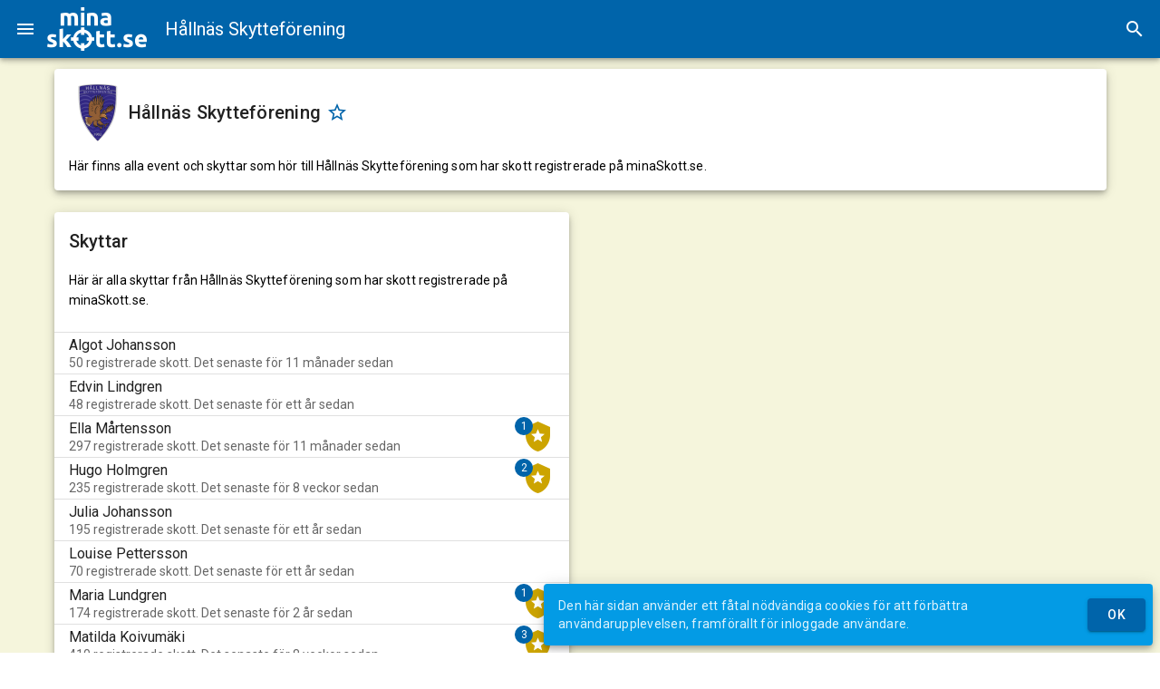

--- FILE ---
content_type: text/html; charset=UTF-8
request_url: https://minaskott.se/team/5htmfr7Q/hallnas-skf
body_size: 47479
content:
<!doctype html><html translate=no lang=sv><meta charset=utf-8><link rel=apple-touch-icon sizes=180x180 href=/assets/apple-touch-icon.png><link rel=icon type=image/png sizes=32x32 href=/assets/favicon-32x32.png><link rel=icon type=image/png sizes=16x16 href=/assets/favicon-16x16.png><link rel=manifest href=/assets/manifest.json><link rel=mask-icon href=/assets/safari-pinned-tab.svg color=#0064aa><link rel="shortcut icon" href=/assets/favicon.ico><meta name=description content="Lagsida för Hållnäs Skytteförening. Innehåller alla event och deltagare för Hållnäs SKF."><meta name=msapplication-TileColor content="#ffc40d"><meta name=msapplication-config content="/assets/browserconfig.xml"><meta name=theme-color content="#0064aa"><meta name=mobile-web-app-capable content="yes"><meta name=apple-mobile-web-app-capable content="yes"><meta name=apple-mobile-web-app-status-bar-style content="black"><meta name=apple-mobile-web-app-title content="minaSkott.se"><link href="https://fonts.googleapis.com/css?family=Roboto:100,300,400,500,700,900" rel=stylesheet><link href=https://cdn.jsdelivr.net/npm/@mdi/font@6.x/css/materialdesignicons.min.css rel=stylesheet><link href=https://cdn.jsdelivr.net/npm/vuetify@2.x/dist/vuetify.min.css rel=stylesheet><meta name=viewport content="width=device-width,initial-scale=1,maximum-scale=1,user-scalable=no,minimal-ui"><meta name=application-name content="minaSkott.se"><meta name=google content="notranslate"><script>window.addEventListener('load',()=>{registerSW()});async function registerSW(){if('serviceWorker'in navigator)try{await navigator.serviceWorker.register('/sw.js')}catch(e){console.log('SW registration failed'),console.log(e)}}</script><title>minaSkott.se - Hållnäs Skytteförening</title><style>
        [v-cloak]>* {
        display: none;
    }

    [v-cloak]::before {
        content: " ";
        display:block;
        width:80%;
        height:100vh;
        background-image: url("data:image/svg+xml;utf8,<svg xmlns='http://www.w3.org/2000/svg' viewBox='-20 -10 72.857 33.077'><g transform='translate(-47.655 -111.592)'><g fill='%230064aa'><path d='M49.966 131.351q.52 0 .737-.101.216-.102.216-.394 0-.228-.28-.394-.28-.177-.85-.393-.445-.165-.813-.343-.356-.178-.61-.42-.254-.253-.394-.596-.14-.343-.14-.826 0-.94.7-1.486.698-.546 1.917-.546.61 0 1.168.115.559.101.89.228l-.331 1.473q-.33-.114-.724-.203-.38-.089-.864-.089-.889 0-.889.496 0 .114.039.203.038.089.152.178.114.076.305.177.203.09.508.204.622.228 1.028.457.407.216.635.482.242.254.33.572.102.317.102.737 0 .99-.749 1.498-.737.508-2.096.508-.889 0-1.485-.152-.585-.153-.813-.254l.317-1.537q.483.19.99.305.509.101 1.004.101zM56.1 128.443q.28-.305.572-.635.305-.33.584-.648.28-.33.52-.622.255-.292.432-.508h2.248q-.673.775-1.32 1.486-.635.699-1.397 1.448.38.343.787.825.406.47.787.978t.699 1.016q.317.508.533.927h-2.171q-.204-.33-.47-.724-.254-.406-.546-.8-.293-.406-.623-.774-.317-.369-.635-.623v2.921h-1.892v-9.55l1.892-.305zM73.69 124.366l1.892-.304v1.968h2.273v1.575h-2.273v2.35q0 .596.203.952.216.356.851.356.305 0 .622-.051.33-.064.597-.165l.267 1.473q-.343.14-.762.241-.42.102-1.029.102-.774 0-1.282-.203-.508-.216-.813-.585-.305-.38-.432-.914-.114-.533-.114-1.181zM79.329 124.366l1.892-.304v1.968h2.273v1.575h-2.273v2.35q0 .596.203.952.216.356.85.356.306 0 .623-.051.33-.064.597-.165l.267 1.473q-.343.14-.762.241-.42.102-1.029.102-.775 0-1.283-.203-.508-.216-.812-.585-.305-.38-.432-.914-.114-.533-.114-1.181z'/></g><circle r='4.27' cy='128.445' cx='66.514' fill='none' stroke='%230064aa' stroke-width='1.6'/><path fill='%230064aa' d='M65.614 122.245h1.8v4h-1.8zM65.614 130.669h1.8v4h-1.8zM72.642 127.545v1.8h-4v-1.8zM64.284 127.545v1.8h-4v-1.8z'/><g fill='%230064aa'><path d='M58.482 117.791q0-.914-.24-1.295-.23-.381-.8-.381-.179 0-.37.025-.19.013-.368.038v5.157h-1.892v-6.452q.241-.063.559-.127.33-.076.686-.127.368-.063.75-.089.38-.038.748-.038.724 0 1.169.19.457.178.75.432.405-.292.926-.457.534-.165.978-.165.8 0 1.308.229.52.216.826.622.304.406.419.965.114.559.114 1.245v3.772h-1.892v-3.544q0-.914-.242-1.295-.228-.381-.8-.381-.152 0-.431.076-.267.076-.445.19.089.293.114.623.026.317.026.686v3.645h-1.893zM68.808 114.883q.482-.14 1.244-.254.762-.127 1.6-.127.851 0 1.41.229.572.216.902.622.33.406.47.965.14.559.14 1.245v3.772H72.68v-3.544q0-.914-.241-1.295-.242-.381-.902-.381-.203 0-.432.025-.228.013-.406.038v5.157h-1.892zM78.84 120.014q.28 0 .534-.013t.406-.038v-1.435q-.114-.025-.343-.05-.228-.026-.419-.026-.266 0-.508.038-.228.025-.406.114-.178.09-.28.241-.101.153-.101.381 0 .445.292.623.305.165.826.165zm-.152-5.537q.838 0 1.397.19t.89.546q.342.356.482.864.14.508.14 1.13v3.937q-.407.09-1.13.203-.725.127-1.753.127-.648 0-1.182-.114-.52-.114-.901-.368-.381-.267-.584-.686-.204-.42-.204-1.029 0-.584.229-.99.241-.407.635-.648.394-.241.902-.343.508-.114 1.054-.114.368 0 .647.038.293.025.47.076v-.178q0-.482-.292-.774-.292-.293-1.016-.293-.482 0-.952.077-.47.063-.813.19l-.241-1.524q.165-.05.406-.101.254-.064.546-.102.292-.05.61-.076.33-.038.66-.038z'/></g><path fill='%230064aa' d='M65.614 111.592h1.8v1.8h-1.8zM87.126 131.692q0 .572-.368.877-.356.292-.813.292-.457 0-.825-.292-.356-.305-.356-.877 0-.571.356-.863.368-.305.825-.305.457 0 .813.305.368.292.368.863zM90.314 131.337q.52 0 .736-.102.216-.102.216-.394 0-.228-.28-.393-.278-.178-.85-.394-.444-.165-.813-.343-.355-.178-.61-.42-.253-.253-.393-.596-.14-.343-.14-.825 0-.94.699-1.486.698-.546 1.917-.546.61 0 1.169.114.559.101.889.228l-.33 1.474q-.33-.115-.724-.204-.381-.088-.864-.088-.889 0-.889.495 0 .114.038.203.038.089.153.178.114.076.304.178.204.089.508.203.623.228 1.03.457.406.216.634.483.241.254.33.571.102.318.102.737 0 .99-.75 1.498-.736.508-2.095.508-.889 0-1.486-.152-.584-.152-.813-.254l.318-1.537q.483.19.99.305.509.102 1.004.102zM94.238 129.406q0-.889.267-1.55.28-.672.724-1.117.444-.444 1.016-.673.584-.228 1.193-.228 1.423 0 2.248.876.826.863.826 2.553 0 .165-.013.368l-.025.343H96.18q.064.584.546.927.483.343 1.296.343.52 0 1.016-.09.508-.1.825-.24l.254 1.536q-.152.076-.406.153-.254.076-.572.127-.305.063-.66.101-.356.038-.711.038-.902 0-1.575-.266-.66-.267-1.105-.724-.432-.47-.648-1.105-.203-.635-.203-1.372zm4.445-.724q-.013-.241-.089-.47-.063-.228-.216-.406-.14-.178-.368-.292-.216-.114-.546-.114-.318 0-.546.114-.229.102-.381.28-.153.177-.242.418-.076.229-.114.47zM65.614 114.456h1.8v6.889h-1.8z'/></g></svg>");
    }
    </style><div id=app><v-app v-cloak><v-navigation-drawer v-model=menu temporary app><v-img max-height=48 style=margin-top:8px; position="center center" contain src=/assets/minaskott.png alt=minaSkott.se></v-img>
<v-list nav flat><v-list-item v-if="user!==undefined" two-line @click="plausible('logout',{props:{from:'menu'}});logout();" to=/><v-list-item-avatar><v-img :src=user.Avatar alt=avatar></v-img></v-list-item-avatar>
<v-list-item-content><v-list-item-title>{{user.Name}}</v-list-item-title>
<v-list-item-subtitle>Logga ut</v-list-item-subtitle></v-list-item-content></v-list-item>
<v-list-item v-if="user===undefined" @click="plausible('showLogin',{props:{from:'menu'}});showLogin();" to=/login><v-list-item-icon><v-icon>mdi-account</v-icon></v-list-item-icon>
<v-list-item-content><v-list-item-title>Logga in</v-list-item-title></v-list-item-content></v-list-item>
<v-divider></v-divider>
<v-list-item @click="plausible('showIndex',{props:{from:'menu'}});showIndex()" to=/><v-list-item-icon><v-icon>mdi-bullseye</v-icon></v-list-item-icon>
<v-list-item-content><v-list-item-title>Start</v-list-item-title></v-list-item-content></v-list-item>
<v-list-item @click="plausible('showBadges',{props:{from:'menu'}});showBadges()" to=/badges><v-list-item-icon><v-icon>mdi-shield-star</v-icon></v-list-item-icon>
<v-list-item-content><v-list-item-title>Utmärkelser</v-list-item-title></v-list-item-content></v-list-item>
<v-list-item @click="plausible('showStairs',{props:{from:'menu'}});showStairs()" to=/stairs><v-list-item-icon><v-icon>mdi-stairs</v-icon></v-list-item-icon>
<v-list-item-content><v-list-item-title>Skyttetrappor</v-list-item-title></v-list-item-content></v-list-item>
<v-list-item @click="plausible('showElo',{props:{from:'menu'}});showElo()" to=/ranking><v-list-item-icon><v-icon>mdi-trending-up</v-icon></v-list-item-icon>
<v-list-item-content><v-list-item-title>Rankingpoäng</v-list-item-title></v-list-item-content></v-list-item>
<v-list-item @click="plausible('showSearch',{props:{from:'menu'}});showSearch()" to=/search><v-list-item-icon><v-icon>mdi-magnify</v-icon></v-list-item-icon>
<v-list-item-content><v-list-item-title>Sök skyttar</v-list-item-title></v-list-item-content></v-list-item>
<v-list-item v-if="mode=='event'" @click="startAutoScroll();menu=false"><v-list-item-icon><v-icon>mdi-swap-vertical</v-icon></v-list-item-icon>
<v-list-item-content><v-list-item-title>Autoscroll</v-list-item-title></v-list-item-content></v-list-item>
<v-list-group v-if="mode=='live'" :value=false prepend-icon=mdi-swap-horizontal no-action><template v-slot:activator><v-list-item-content><v-list-item-title>Tavlor i bredd</v-list-item-title></v-list-item-content></template><v-list-item v-for="num in [4,5,6,7,8,10]" @click="selectLiveInARow(num);menu=false"><v-list-item-title>{{num}}</v-list-item-title>
<v-list-item-icon v-if="num==liveInARow"><v-icon>mdi-checkbox-marked-circle</v-icon></v-list-item-icon></v-list-item></v-list-group>
<v-list-group :value=false prepend-icon=mdi-bullseye-arrow no-action><template v-slot:activator><v-list-item-content><v-list-item-title>Tavlor</v-list-item-title></v-list-item-content></template><v-list-item @click="plausible('showShots',{props:{from:'menu',value:!showShots}});selectShowShots(!showShots)"><v-list-item-content><v-list-item-title>Visa skott</v-list-item-title></v-list-item-content>
<v-list-item-icon v-if=showShots><v-icon>mdi-checkbox-marked-circle</v-icon></v-list-item-icon></v-list-item>
<v-list-item @click="plausible('showScore',{props:{from:'menu',value:!showScore}});selectShowScore(!showScore)"><v-list-item-content><v-list-item-title>Visa poäng</v-list-item-title></v-list-item-content>
<v-list-item-icon v-if=showScore><v-icon>mdi-checkbox-marked-circle</v-icon></v-list-item-icon></v-list-item>
<v-list-item @click="plausible('showDistance',{props:{from:'menu',value:!showDistance}});selectShowDistance(!showDistance)"><v-list-item-content><v-list-item-title>Visa avstånd</v-list-item-title></v-list-item-content>
<v-list-item-icon v-if=showDistance><v-icon>mdi-checkbox-marked-circle</v-icon></v-list-item-icon></v-list-item></v-list-group>
<v-list-group :value=false prepend-icon=mdi-group no-action><template v-slot:activator><v-list-item-content><v-list-item-title>Gruppera serier</v-list-item-title></v-list-item-content></template><v-list-item v-for="num in [{name:'Auto',value:null},{name:'5 skott',value:5},{name:'10 skott',value:10},{name:'20 skott',value:20}]" @click="selectGroupSeries(num.value);menu=false"><v-list-item-title>{{num.name}}</v-list-item-title>
<v-list-item-icon v-if="num.value==groupSeries"><v-icon>mdi-checkbox-marked-circle</v-icon></v-list-item-icon></v-list-item></v-list-group>
<v-list-item @click="plausible('useSecondary',{props:{from:'menu',secondary:!useSecondary}});setUseSecondary();menu=false"><v-list-item-icon><v-icon>mdi-numeric</v-icon></v-list-item-icon>
<v-list-item-content><v-list-item-title>Heltalstolkning</v-list-item-title></v-list-item-content>
<v-list-item-icon v-if=customUseSecondary><v-icon>mdi-checkbox-marked-circle</v-icon></v-list-item-icon></v-list-item>
<v-divider></v-divider>
<v-list-item @click="plausible('showHelp',{props:{from:'menu'}});showHelp()" to=/help><v-list-item-icon><v-icon>mdi-book-open-page-variant-outline</v-icon></v-list-item-icon>
<v-list-item-content><v-list-item-title>Hjälp</v-list-item-title></v-list-item-content></v-list-item>
<v-list-item @click="plausible('showPrivacy',{props:{from:'menu'}});showPrivacy();" to=/privacy><v-list-item-icon><v-icon>mdi-file-document-outline</v-icon></v-list-item-icon>
<v-list-item-content><v-list-item-title>Integritetspolicy</v-list-item-title></v-list-item-content></v-list-item></v-list></v-navigation-drawer>
<v-app-bar app dark color=primary><v-app-bar-nav-icon @click.stop="menu = !menu" class=no-print></v-app-bar-nav-icon>
<img class=hidden src=/assets/minaskott.png alt=minaSkott.se style=max-height:48px;>
<v-img contain src=/assets/minaskott-white.png alt=minaSkott.se @click=showIndex href=/ class=clickable max-height=48 max-width=110></v-img>
<v-toolbar-title style=margin-left:20px v-html=subTitle></v-toolbar-title>
<v-spacer></v-spacer>
<v-btn class=no-print icon v-if="!mobile && (mode==='live' || mode=='event')" @click="plausible('fullScreenClick');(document.fullscreenElement?document.exitFullscreen():document.documentElement.requestFullscreen())"><v-icon v-if=!document.fullscreenElement>mdi-fullscreen</v-icon><v-icon v-else>mdi-fullscreen-exit</v-icon></v-btn>
<v-btn class=no-print icon v-if="typeof navigator.share==='function'" @click="plausible('shareClick',{props:{url:window.location.href}});navigator.share({title:'minaSkott.se', text:document.title, url: window.location.href})"><v-icon>mdi-share-variant</v-icon></v-btn>
<v-btn icon @click="plausible('showSearch');showSearch()" to=/search class=no-print><v-icon>mdi-magnify</v-icon></v-btn></v-app-bar>
<v-main><v-container v-if="mode=='search'"><v-row><v-col xl=4 lg=4 md=3 sm=3 cols=0></v-col>
<v-col xl=4 lg=4 md=6 sm=6 cols=12><v-card elevation=5><v-card-title>Sök skyttar</v-card-title>
<v-card-text><v-text-field v-model=searchText clearable label="Sök efter" @keydown.enter=doSearch></v-text-field></v-card-text>
<v-card-actions><v-spacer></v-spacer>
<v-btn color=primary @click="plausible('doSearch',{props:{searchText:searchText}});doSearch();" :loading=loading :disabled="loading || searchText===null || searchText.length<2"><v-icon left>mdi-magnify</v-icon>Sök</v-btn></v-card-actions></v-card></v-col>
<v-col xl=4 lg=4 md=3 sm=3 cols=0></v-col></v-row>
<v-row><template v-for="(item,index) in searchResult"><v-col xl=4 lg=4 md=6 sm=6 cols=12><v-card elevation=5><v-card-title>{{item.Name}}</v-card-title>
<v-card-subtitle v-if="item.UserID!==''">{{item.Team}}<br>{{item.Shots}} registrerade skott. Det senaste för {{dateString(item.LastShot).toLowerCase()}}.</v-card-subtitle>
<v-card-actions><v-spacer></v-spacer>
<v-btn v-if="item.UserID!==''" color=primary @click="plausible('showShooter',{props:{from:'search',shooterID:item.UserID,slug:item.Slug}});showShooter(item)" :to="'/shooter/'+item.UserID+'/'+item.Slug">Visa mer</v-btn>
<v-btn v-else color=primary @click="plausible('showTeam',{props:{from:'search',teamID:item.TeamID,slug:item.Slug}});showTeam({ID:item.TeamID,Slug:item.Slug})" :to="'/team/'+item.TeamID+'/'+item.Slug">Visa mer</v-btn></v-card-actions></v-card></v-col></template></v-row></v-container><v-container v-else-if="loading && initialLoading"><v-card elevation=5 class=mx-auto max-width=344><v-container><v-row class=fill-height align-content=center justify=center><v-col class="text-subtitle-1 text-center" cols=12>Laddar...</v-col>
<v-col cols=6><v-progress-linear color=primary indeterminate rounded height=6></v-progress-linear></v-col></v-row></v-container></v-card></v-container>
<v-container v-else-if="mode=='stair'"><v-row><v-col xl=6 lg=6 md=6 sm=12 cols=12><v-card elevation=5 class=mx-auto><v-card-title>{{stairData.Name}}</v-card-title>
<v-card-subtitle>{{stairData.Shooter.Name}}, {{stairData.Shooter.Team}}</v-card-subtitle>
<stairline :svgid="'stairline'+stairData.ID" :ref="'stairline'+stairData.ID" :steps=stairData.Path :levels=stairData.Steps.length></stairline>
<v-list><v-list-item v-for="n in stairData.Steps" :key="'stair-step'+n.Index"><v-list-item-avatar style=align-self:normal;><v-progress-circular :value="n.Index==stairData.current?(100*n.shots.length/n.Count):n.Index<stairData.current?100:0" :rotate=-90 :color="n.Index<=stairData.current?'primary':'#aaa'" :width="stairData.current>n.Index?8:4"><v-icon v-if="stairData.current==n.Index && stairData.up" color=green>mdi-arrow-up-bold</v-icon>
<v-icon v-else-if="stairData.current==n.Index && stairData.down" color=red>mdi-arrow-down-bold</v-icon>
<v-icon v-else-if="stairData.current>n.Index" color=primary>mdi-check-circle</v-icon>
<span v-else>{{n.Index}}</span></v-progress-circular></v-list-item-avatar>
<v-list-item-content><v-list-item-title :class="{'inactive':n.Index>stairData.current}">{{n.Description}}</v-list-item-title>
<v-list-item-subtitle v-if="stairData.current>=n.Index"><v-container class=no-padding><v-row><v-col xl=4 lg=4 md=4 sm=4 cols=6><target :svgid="'stair-target-'+n.Index" :ref="'stair-target-'+n.Index" :shots=n.shots :showdistance=showDistance :hideshots=!showShots :hidescore=!showScore :type=stairData.Track></target></v-col>
<v-col xl=8 lg=8 md=8 sm=8 cols=6><v-simple-table v-if="n.shots.length>0"><tbody><template v-for="(item,index) in n.shots"><tr :class="{'odd-background':index%2===0}" :key="'stair-shot'+item.ID"><td><v-avatar size=24 rounded :class="{'selected-row':highLighted[item.ID]===true, 'result-avatar':true}">{{item.Index}}</v-avatar><td v-if=!smallMobile><span v-if="item.SinceLast>0"><v-icon>mdi-timer-outline</v-icon> {{
formatDuration(item.SinceLast) }}</span><td class=text-right><v-chip small :dark="item.InnerTen===false" :class="{'gold-background':item.InnerTen===true}"><v-icon small left v-if=item.InnerTen>mdi-star</v-icon>
{{ formatScore(item.Score) }}</v-chip></template><template><tr><td :colspan=smallMobile?2:3 class=text-right><v-chip dark color=primary><v-icon small>mdi-star</v-icon>
{{ sumBool(n.shots,"InnerTen") }}</v-chip>
<v-chip dark color=primary><strong>{{ formatScore(sumData(n.shots,"Score"))}}</strong></v-chip><br><v-chip dark color=primary><v-icon small>mdi-timer-outline</v-icon>
{{ formatDuration(sumData(n.shots,"SinceLast")) }}</v-chip></template></v-simple-table></v-col></v-row></v-container></v-list-item-subtitle><v-btn v-if="stairData.Adjustable!=undefined && stairData.Adjustable && n.Index==stairData.current && n.shots.length>0 && !stairData.up && !stairData.down" fab color=primary small absolute top left right style=top:48px; @click=stepDown><v-icon>mdi-stairs-down</v-icon></v-btn></v-list-item-content></v-list-item></v-list></v-card></v-col></v-row></v-container>
<v-container v-else-if="mode=='live'" style="margin-left:0px; margin-right:0px;  max-width:100vw;"><v-row v-if="liveRound!=null"><v-col><v-btn color=primary @click="liveRound=null">Visa alla tavlor</v-btn></v-col></v-row>
<v-row><v-col v-if="liveData.length==0" sm=6 cols=12><v-card elevation=5><v-card-title>Ingen skjuter just nu</v-card-title>
<v-card-text>Så fort någonting händer på banan kommer det synas här.</v-card-text>
<v-card-text>Resultat från tidigare skyttar finns på <router-link :to="'/event/'+currentData.EventID+'/'+currentData.Slug">eventsidan</router-link>.</v-card-text></v-card></v-col>
<template v-for="(item,idx) in liveData"><v-col :class="{'four-in-a-row': liveInARow==4, 'five-in-a-row' : liveInARow==5, 'six-in-a-row' : liveInARow==6, 'seven-in-a-row' : liveInARow==7, 'eight-in-a-row' : liveInARow==8, 'ten-in-a-row': liveInARow==10}" sm=6 cols=12 :key="'live'+item.Lane+item.UserID+item.RoundID" v-if="liveRound==null || liveRound==item.RoundID"><v-card outlined elevation=5 @click="plausible('liveRound',{props:{from:'live',name:item.Name}});liveRound=item.RoundID"><targetheader :svgid="'targHead'+item.UserID+item.RoundID+idx" :ref="'targHead'+item.UserID+item.RoundID+idx" :name=item.Name :lane=item.Lane :team=item.Team :group=item.Class :average=(useSecondary?item.SecondaryAverage:item.Average).toFixed(2) :innertens=item.InnerTens :score=formatScore(useSecondary?item.SecondaryScore:item.Score,useSecondary,1) :hidescore=!showScore></targetheader><target :svgid="'targ'+item.UserID+item.RoundID+idx" :ref="'targ'+item.UserID+item.RoundID+idx" style=margin-top:-6px; :shots=item.Shots :secondary=useSecondary :practice="item.Shots.length>0?item.Shots[(item.Shots.length>0?item.Shots.length-1:0)].Practice:false" :type=currentTrack :lane=item.Lane :name=item.Name :team=item.Team :showdistance=showDistance :hideshots=!showShots :hidescore=!showScore>
</target><targetfooter :svgid="'targFoot'+item.UserID+item.RoundID+idx" :ref="'targFoot'+item.UserID+item.RoundID+idx" style=margin-top:-8px;margin-bottom:-8px; :shots=item.Shots :matchshotsgrouped=item.MatchShotsGrouped :usesecondary=useSecondary :hidescore=!showScore></targetfooter>
<v-chip v-if="liveRound!=null" :color="showShots?'primary':''" @click="plausible('showShots',{props:{from:'live',value:!showShots,name:item.Name}});selectShowShots(!showShots)"><v-icon left>mdi-bullseye-arrow</v-icon>Visa skott</v-chip>
<v-chip v-if="liveRound!=null" :color="showScore?'primary':''" @click="plausible('showScore',{props:{from:'live',value:!showScore,name:item.Name}});selectShowScore(!showScore)"><v-icon left>mdi-scoreboard-outline</v-icon>Visa poäng</v-chip>
<v-chip v-if="liveRound!=null" :color="showDistance?'primary':''" @click="plausible('showDistance',{props:{from:'live',value:!showShots,name:item.Name}});selectShowDistance(!showDistance)"><v-icon left>mdi-ruler</v-icon>Visa avstånd</v-chip></v-card></v-col></template></v-row></v-container><v-container v-else-if="mode=='help'"><v-row><v-col xl=6 lg=6 md=6 sm=12 cols=12><v-card elevation=5><v-card-title><v-img contain max-height=48px position="left center" src=/assets/minaskott.png alt=logo></v-img></v-card-title>
<v-card-text>Här följer en manual över de funktioner som finns på minaSkott.se samt beskrivningar på hur det som visas ska tolkas. Sidan är fortfarande under uppbyggnad så funktioner och innehåll kan komma att ändras.</p>Då sidan utnyttjar moderna webbkomponenter kan vissa delar visas fel i äldre webbläsare. Vi rekommenderar att Chrome används som webbläsare för bästa upplevelse.</p>Just nu har minaSkott.se stöd för anläggningar som använder SIUS elektroniska tavlor.</p>Vill din klubb också använda minaSkott.se eller om du har andra frågor, kontakta <a href=mailto:info@minaskott.se>info@minaskott.se</a>.</v-card-text></v-card></v-col>
<v-col xl=6 lg=6 md=6 sm=12 cols=12><v-card elevation=5><v-card-title>Ord vi använder</v-card-title>
<v-card-text><ul><li><b>Anläggning</b> - Plats som innehåller flera skjutbanor<li><b>Bana</b> - Plats för en skytt och en måltavla. Normalt har en anläggning flera numrerade banor i anslutning till varandra<li><b>Decimaltolkning</b> - Poängen visas med en decimal (0.0-10.9). För att växla mellan decimal- och heltalstolkning används menyn<li><b>Event</b> - En händelse, till exempel en träningsomgång eller en tävling. Utförs på en eller flera anläggningar under en begränsad tid<li><b>Heltalstolkning</b> - Poängen visas utan decimaler (0-10). För att växla mellan decimal- och heltalstolkning används menyn<li><b>Inner-tia</b> - Eller stjärnskott. Markeras med <span style=color:#cca400>guldfärg</span> och/eller<v-icon small right>mdi-star</v-icon>stjärnor. Markerar att skottet är extra mycket i mitten (för mer exakta definitioner, konsultera regelhandboken för respektive gren)<li><b>Live</b> - En vy över läget på de banor som används vid ett event på en anläggning. Uppdateras så fort ett nytt skott registreras. Mer om denna funktion längre ner<li><b>Matchskott</b> - Ett skott som ingår i det beräknade resultatet. Endast matchskott ingår i beräknade medeltal, antal skott, tid mellan skott och poäng. Utförs efter provskotten<li><b>Provskott</b> - Används innan matchen startas för att se till att alla inställningar på vapnet är korrekta<li><b>Resultat</b> - Sammanställningar över poäng för antingen ett event eller en skytt. Kan visa detaljerad information över skotten som ingår<li><b>Serie</b> - Delmängd av skotten. Grupperas antingen som 10 eller 5 skott<li><b>Tid mellan skott</b> - Den tid som löper mellan registrerade skott. Anges i sekunder med hundradel. I de personliga resultaten visas tre siffror, tex 10.00s&bull;15.50s&bull;20.00s. Första siffran (10.00) är lägsta värdet, andra (15.50) är medianvärdet och sista (20.00) är högsta värdet<li><b>Utmärkelser</b> - Resultat av olika utmaningar leder till en utmärkelse. En sammanställning över de utdelade samt pågående utmärkelser för en skytt finns på den personliga sidan. Utmärkelser kan till exempel vara att uppnå en viss poäng vid ett flertal tillfällen eller skjuta ett visst antal skott under en begränsad tid. Olika utmärkelser finns tillgängliga vid olika tider</ul></v-card-text></v-card></v-col><v-col xl=6 lg=6 md=6 sm=12 cols=12><v-card elevation=5><v-card-title>Måltavlor</v-card-title>
<v-card-text><v-row><v-col xl=6 lg=6 md=12 sm=6 cols=12 order-xl=1 order-lg=1 order-md=2 order-sm=1 order=2>Måltavlor som den här intill används på live-sidan samt i de personliga resultaten. Tavlan visar en inzoomad vy på de aktuella skotten. En svart triangel i övre högra hörnet betyder att det är provskott. Enskilda provskott markeras även det i övre högra delen av skottet.</p>Varje skott innehåller två siffror, den övre siffran säger vilket skott i ordningen det är, den undre visar poängen för aktuellt skott. Notera att poängen alltid visas med decimal, vid heltalsskjutning kommer denna då alltid visa .0</p>Ett <span style=color:#f00;>rött</span> skott markerar att det är det sista skottet bland de som finns på tavlan. <span style=color:#cca400>Guldfärgad</span> kant har skott med innertia. Den <span style=color:#0f0>gröna</span> pricken visar medelpunkten för de skott som är synliga på tavlan. I reprisfunktionen går det dock att välja hur många skott som ska inkluderas i beräkningen av medelpunkten. Mer om reprisfunktionen längre ner. En grön linje går från medelpunkten till en mörkröd prick som markerar tavlans centrum.</span></v-col><v-col xl=6 lg=6 md=12 sm=6 cols=12 order-xl=2 order-lg=2 order-md=1 order-sm=2 order=1><target svgid=helpTarget ref=helpTarget :shots='[{"ID":"help1","Score":10.1000003814697,"InnerTen":false,"Divisions":218,"X":1.66643998622894,"Y":-1.61749002933502,"Practice":true,"Index":1},{"ID":"help2","Score":10.5000003814697,"InnerTen":true,"Divisions":77,"X":-0.540560013055801,"Y":0.936370003223419,"Practice":true,"Index":2},{"ID":"help3","Score":9.60000038146973,"InnerTen":false,"Divisions":333,"X":-3.11398005485535,"Y":-1.20118999481201,"Practice":true,"Index":3}]' :practice="1===1" type=a10></target></v-col></v-row></v-card-text></v-card></v-col>
<v-col xl=6 lg=6 md=6 sm=12 cols=12><v-card elevation=5><v-card-title>Live</v-card-title>
<v-card-text><v-row><v-col xl=6 lg=6 md=12 sm=6 cols=12 order-xl=1 order-lg=1 order-md=2 order-sm=1 order=2>Här följer en beskrivning av informationen som visas för en bana i live-vyn. Denna vy är åtkomlig dels från startsidan under <b>Pågående event</b> eller från resultat-vyn.</p>Högst upp till vänster visas banans nummer och skyttens namn, i det här exemplet bana <b>3</b> och <b>Test Testsson</b>. Under detta visas namnet på skyttens klubb (<b>Tomtebyns SKF</b>) samt vilken klass skytten hör till (<b>LSi Y</b>). Tredje raden visar medelvärdet för samtliga matchskott (<b>9.60</b>), antal innertior (<b><v-icon small>mdi-star</v-icon>9</b>) samt totalpoängen (<b>383.9</b>)</p>Tavlan visar de 6 senaste skotten och poängen för dessa visas direkt under med det senaste skottet längst till höger. Innertior har en <span style=color:#cca400>guldfärgad</span> bakgrund. Det senaste skottet har även en <span style=color:red>röd</span> ram.</p>Sista raden visar poängen för respektive serie, senaste längst till höger.</v-col><v-col xl=6 lg=6 md=12 sm=6 cols=12 order-xl=2 order-lg=2 order-md=1 order-sm=2 order=1><v-card outlined elevation=5><targetheader svgid=helpTargetHeader2 ref=helpTargetHeader2 lane=3 name="Test Testsson" team="Tomtebyns SKF" group="LSi Y" average=9.60 innertens=9 score=383.9></targetheader>
<target svgid=helpTarget2 ref=helpTarget2 style=margin-top:-6px; :shots='[{"ID":"help35","Score":8.8,"InnerTen":false,"Divisions":547,"X":5.42035,"Y":-0.75972,"Practice":false,"Index":35},{"ID":"help36","Score":9.2,"InnerTen":false,"Divisions":431,"X":4.09514,"Y":1.34815,"Practice":false,"Index":36},{"ID":"help37","Score":10.7,"InnerTen":true,"Divisions":59,"X":-0.36775,"Y":0.46582,"Practice":false,"Index":37},{"ID":"help38","Score":10.3,"InnerTen":true,"Divisions":160,"X":1.47104,"Y":-0.63742,"Practice":false,"Index":38},{"ID":"help39","Score":10.0,"InnerTen":false,"Divisions":234,"X":-2.23116,"Y":0.71094,"Practice":false,"Index":39},{"ID":"help40","Score":9.8,"InnerTen":false,"Divisions":295,"X":-2.94236,"Y":0.29417,"Practice":false,"Index":40}]' type=a10></target>
<targetfooter svgid=helpTargetFooter2 ref=helpTargetFooter2 style=margin-top:-8px;margin-bottom:-8px; :matchshotsgrouped="[{'Score':93.6},{'Score':92.8},{'Score':100.0},{'Score':97.5}]" :shots='[{"ID":"help35","Score":8.8,"InnerTen":false,"Divisions":547,"X":5.42035,"Y":-0.75972,"Practice":false,"Index":35},{"ID":"help36","Score":9.2,"InnerTen":false,"Divisions":431,"X":4.09514,"Y":1.34815,"Practice":false,"Index":36},{"ID":"help37","Score":10.7,"InnerTen":true,"Divisions":59,"X":-0.36775,"Y":0.46582,"Practice":false,"Index":37},{"ID":"help38","Score":10.3,"InnerTen":true,"Divisions":160,"X":1.47104,"Y":-0.63742,"Practice":false,"Index":38},{"ID":"help39","Score":10.0,"InnerTen":false,"Divisions":234,"X":-2.23116,"Y":0.71094,"Practice":false,"Index":39},{"ID":"help40","Score":9.8,"InnerTen":false,"Divisions":295,"X":-2.94236,"Y":0.29417,"Practice":false,"Index":40}]'></targetfooter></v-card></v-col></v-row></v-card-text></v-card></v-col>
<v-col xl=6 lg=6 md=6 sm=12 cols=12><v-card elevation=5><v-card-title>Resultat</v-card-title>
<v-card-text>Resultat kan visas antingen för ett event eller för en enskild skytt. Utseende och funktion för dessa två är i princip densamma och beskrivs därför gemensamt här.</p>Det finns möjlighet att filtrera innehållet eller ändra sorteringsordning på listor. Funktionen för dessa sker genom knappar med följande utseende:
<v-chip-group v-model=showPracticeButton mandatory active-class=primary><v-chip value=practice>Provskott</v-chip>
<v-chip value=match>Matchskott</v-chip></v-chip-group>
Den <span style=color:#0064aa;>blåa</span> knappen markerar det val som är gjort. För att sortera resultatlistorna på ett event finns följande val:<ul><li><v-chip><v-avatar left><v-icon>mdi-account-multiple</v-icon></v-avatar>Medel</v-chip> - Listan sorteras på medelvärde fallande för matchskotten per klass<li><v-chip><v-avatar left><v-icon>mdi-account-multiple</v-icon></v-avatar>Poäng</v-chip> - Listan sorteras på totalpoäng fallande för matchskotten per klass<li><v-chip>A-Z</v-chip> - Listan sorteras i bokstavsordning<li><v-chip>Medel</v-chip> - Listan sorteras på medelvärde fallande för matchskotten<li><v-chip>Poäng</v-chip> - Listan sorteras på totalpoäng fallande för matchskotten</ul></p>För att sortera listan på skyttens resultatlista finns följande alternativ:<ul><li><v-chip>Datum</v-chip> - Listan sorteras i datumordning, senaste eventet först<li><v-chip>Medel</v-chip> - Listan sorteras på medelvärde för matchskotten<li><v-chip>Poäng</v-chip> - Listan sorteras på totalpoäng för matchskotten</ul></p>På resultatlistan för en skytt visas även de utmärkelser skytten fått eller håller på att få samt en graf som visar utvecklingen över tid.
<timestats svgid=helpTimeStats ref=helpTimeStats :buckets=10 :data="[{Track:'a10',Start:'2022-01-10T17:00:00.000Z',Average:9.5},{Track:'a10',Start:'2022-01-12T17:00:00.000Z',Average:9.8},{Track:'a10',Start:'2022-01-14T17:00:00.000Z',Average:9.9},{Track:'a10',Start:'2022-01-18T17:00:00.000Z',Average:9.1},{Track:'a10',Start:'2022-01-20T17:00:00.000Z',Average:10.2},{Track:'a10',Start:'2022-01-22T17:00:00.000Z',Average:10.5},{Track:'a10',Start:'2022-01-24T17:00:00.000Z',Average:10.3},{Track:'a10',Start:'2022-01-25T17:00:00.000Z',Average:10.5},{Track:'a10',Start:'2022-01-26T17:00:00.000Z',Average:10.4},{Track:'a10',Start:'2022-01-29T17:00:00.000Z',Average:10.6},{Track:'a10',Start:'2022-01-31T17:00:00.000Z',Average:10.3},{Track:'a10',Start:'2022-02-01T17:00:00.000Z',Average:10.3},{Track:'a10',Start:'2022-02-03T17:00:00.000Z',Average:10.6},{Track:'a10',Start:'2022-02-04T17:00:00.000Z',Average:10.7},{Track:'a10',Start:'2022-02-05T17:00:00.000Z',Average:10.2},{Track:'a10',Start:'2022-02-06T17:00:00.000Z',Average:10.4},{Track:'a10',Start:'2022-02-09T17:00:00.000Z',Average:10.5},{Track:'a10',Start:'2022-02-10T17:00:00.000Z',Average:10.6},{Track:'a10',Start:'2022-02-11T17:00:00.000Z',Average:10.4},{Track:'a10',Start:'2022-02-12T17:00:00.000Z',Average:10.3},{Track:'a10',Start:'2022-02-14T17:00:00.000Z',Average:10.6},{Track:'a10',Start:'2022-02-15T17:00:00.000Z',Average:10.5},{Track:'a10',Start:'2022-02-17T17:00:00.000Z',Average:10.7}]"></timestats>
Den grövre linjen visar ett medelvärde grupperat över tid och det lite ljusare området visar inom vilka intervall resultaten har legat.</v-card-text></v-card></v-col>
<v-col xl=6 lg=6 md=6 sm=12 cols=12><v-card elevation=5><v-card-title>Repris</v-card-title>
<v-card-text>Möjligheten att se en repris över skotten för en skytt i en omgång är möjlig genom att trycka på knappen <v-btn small color=primary><v-icon left>mdi-play-pause</v-icon>Repris</v-btn> som finns tillgänglig i den personliga resultatvyn (tryck antingen på en skytt i ett event eller på ett event i den personliga resultatlistan).</p>Då kommer en ny vy öppnas som visar en tavla med möjlighet att stega framåt och bakåt bland skotten samt att spela upp alla skott i en följd. Första valet som går att göra i denna är <b>Medelprick för antal skott</b>. Detta avgör hur många skott som ska inkluderas i den gröna medelpricken. Alternativen här är <b>5</b>, <b>10</b> eller <b>alla</b>. Notera att alla även inkluderar provskotten.</p>Under detta val finns följande tre knappar:</p><v-btn color=primary><v-icon>mdi-step-backward</v-icon></v-btn>
<v-btn color=primary><v-icon>mdi-play</v-icon></v-btn>
<v-btn color=primary><v-icon>mdi-step-forward</v-icon></v-btn> för den första visar föregående skott, den mittersta startar eller stoppar en uppspelning av skotten och den sista visar efterföljande skott.</v-card-text></v-card></v-col>
<v-col xl=6 lg=6 md=6 sm=12 cols=12><v-card elevation=5><v-card-title>Tid mellan skott</v-card-title>
<v-card-text>I den personliga resultatvyn finns möjlighet att analysera tiden mellan matchskotten. Där visas till exempel följande rad:</p>Tid mellan skott:&nbsp;&nbsp;11.45s&bull;18.35s&bull;59.2s <v-btn small color=primary><v-icon left>mdi-chart-box-outline</v-icon>Info</v-btn></p>Första siffran (<b>11.45</b>) visar den kortaste tiden mellan två skott. Andra siffran (<b>18.35</b>) visar medianvärdet för skotten. Sista siffran (<b>59.2</b>) visar den längsta tiden mellan två skott. Genom att trycka på knappen <b>info</b> öppnas en detaljerad vy över tiderna upp:</p><timeline svgid=helpTimeLineTarget ref=helpTimeLineTarget :shots=[{Score:9.5,SinceLastRaw:11.45,InnerTen:false},{Score:10.4,SinceLastRaw:18.35,InnerTen:true},{Score:9.1,SinceLastRaw:59.2,InnerTen:false},{Score:9.8,SinceLastRaw:12.9,InnerTen:false},{Score:10.6,SinceLastRaw:15.1,InnerTen:true},{Score:10.8,SinceLastRaw:22.2,InnerTen:true},{Score:10.4,SinceLastRaw:22.8,InnerTen:true},{Score:10.5,SinceLastRaw:23.3,InnerTen:true},{Score:10.1,SinceLastRaw:30.8,InnerTen:false},{Score:10.3,SinceLastRaw:17.1,InnerTen:true},{Score:10.3,SinceLastRaw:17.9,InnerTen:true},{Score:9.3,SinceLastRaw:37.9,InnerTen:false}]></timeline>
Här visas samtliga skott med respektive poäng medan tidsaxeln visar tiden mellan skotten. Den stora linjen i bakgrunden visar ett snitt per tid. I ovanstående exempel går det att utläsa att poängen är lägre om det är för kort tid mellan skotten eller om det är väldigt lång tid då vi har seriens sämsta poäng här. Den svarta triangeln visar var medianvärdet ligger.</v-card-text></v-card></v-col>
<v-col xl=6 lg=6 md=6 sm=12 cols=12><v-card elevation=5><v-card-title>Utmärkelser</v-card-title>
<v-card-text><v-row><v-col xl=6 lg=6 md=12 sm=6 cols=12>På minaSkott.se har vi ett system där utmärkelser delas ut baserat på de registrerade aktiviteterna. Grunden för en utmärkelse kan till exempel vara en viss uppnådd poäng eller antal skott under en viss tidsperiod. Vissa utmärkelser är alltid aktiva medan vissa bara kan erövras under en begränsad tid. På den personliga resultatvyn för en skytt visas de utmärkelser som har utdelats samt de som håller på att erövras. En utmärkelse som inte har erövrats än är grå, liknande den här intill. Från resultatsidan är det även möjligt att trycka på utmärkelsen för att se mer information om den, som till exempel hur många procent av den som är uppnådda.</v-col>
<v-col xl=6 lg=6 md=12 sm=6 cols=12><badge svgid=helpBadge1 ref=helpBadge1 :done=false :data="{base:{color:'#0064aaff',fill:'#55ccffff',top:true,bottom:false},items:[{text:{x:50,y:25,data:'LÄST',size:'12px',color:'#000000ff',bold:true}},{text:{x:50,y:40,data:'MANUALEN',size:'12px',color:'#000000ff',bold:true}},{rifle:{x:30,y:55,size:10,color:'#0064aaff'}},{rifle:{x:70,y:55,left:true,size:10,color:'#0064aaff'}},{star:{x:50,y:65,size:15,color:'#ffd700ff'}}]}"></badge></v-col></v-row>
<v-row><v-col xl=6 lg=6 md=12 sm=6 cols=12>En utdelad utmärkelse visas i färg och kan bäras med stolthet.</p>Bra jobbat av dig som har läst hela manualen hit, hade du fått en utmärkelse för det hade den kunnat se ut så här:</v-col>
<v-col xl=6 lg=6 md=12 sm=6 cols=12><badge svgid=helpBadge2 ref=helpBadge2 :done=true :data="{base:{color:'#0064aaff',fill:'#55ccffff',top:true,bottom:false},items:[{text:{x:50,y:25,data:'LÄST',size:'12px',color:'#000000ff',bold:true}},{text:{x:50,y:40,data:'MANUALEN',size:'12px',color:'#000000ff',bold:true}},{rifle:{x:30,y:55,size:10,color:'#0064aaff'}},{rifle:{x:70,y:55,left:true,size:10,color:'#0064aaff'}},{star:{x:50,y:65,size:15,color:'#ffd700ff'}}]}"></badge></v-col></v-row></v-card-text></v-card></v-col></v-row></v-container>
<v-container v-else-if="mode=='privacy'"><v-row><v-col cols=12><v-card elevation=5><v-card-title>Integritetspolicy</v-card-title>
<v-card-text v-html=privacyText></v-card-text></v-card></v-col></v-row></v-container><v-container v-else-if="mode=='login'"><v-row><v-col cols=12><v-card elevation=5><v-card-title>Logga in</v-card-title>
<v-card-text>För att komma åt vissa delar av minaSkott.se krävs att du loggar in. Använd någon av nedanstående för att logga in.<br><v-btn color=#4267B2 dark href=/auth/facebook large style=padding-left:4px;margin-top:4px;><v-avatar size=36 tile left><img src=/assets/fb.png alt=facebook></v-avatar>&nbsp;Logga in med Facebook</v-btn><br><v-btn color=#4285F4 dark href=/auth/google large style=padding-left:4px;margin-top:4px;><v-avatar size=36 tile left><img src=/assets/glogo.png alt=google></v-avatar>&nbsp;Logga in med Google</v-btn></v-card-text></v-card></v-col></v-row></v-container>
<v-container v-else-if="mode=='badges'"><v-row><v-col cols=12><v-card :loading=loading elevation=5><v-card-title>Utmärkelser</v-card-title>
<v-card-text>På minaSkott.se har vi ett system där utmärkelser delas ut baserat på de registrerade aktiviteterna. Grunden för en utmärkelse kan till exempel vara en viss uppnådd poäng eller antal skott under en viss tidsperiod. Vissa utmärkelser är alltid aktiva medan vissa bara kan erövras under en begränsad tid.</p>Här under följer en genomgång av de utmärkelser som är aktuella nu.
<v-chip-group class=no-print v-model=badgeTag mandatory active-class=primary column><v-chip v-for="tag in badgeTags" :key="'badgeTag'+tag.value" :value=tag.value>{{ tag.text }}</v-chip></v-chip-group></v-card-text></v-card></v-col></v-row>
<v-row dense><v-col xl=2 lg=2 md=3 sm=3 cols=4 v-for="item in badges" :key="'badgeLink'+item.ID" v-if="badgeTag=='' || (item.Tags!=null && item.Tags.includes(badgeTag))"><v-card @click="$vuetify.goTo('#badge'+item.ID,'easeInOutCubic')" elevation=4 class=clickable><badge :svgid="'badgeLinkSymbol'+item.ID" :ref="'badgeLinkSymbol'+item.ID" :done=true :data=item.Symbol></badge></v-card></v-col></v-row>
<v-row><v-col xl=6 lg=6 md=6 sm=12 cols=12 v-for="item in badges" :key="'badge'+item.ID" :id="'badge'+item.ID" v-if="badgeTag=='' || (item.Tags!=null && item.Tags.includes(badgeTag))"><v-card elevation=5><v-row><v-col xl=9 lg=9 md=9 sm=9 cols=8><v-card-title>{{item.Name}}</v-card-title>
<v-card-subtitle>Aktiv: {{new Date(item.Start).toLocaleDateString()}} - {{new Date(item.Stop).toLocaleDateString()}}</v-card-subtitle>
<v-card-text><v-btn color=primary :href="'/pdf/badge/'+item.ID"><v-icon left dark>mdi-file-table-outline</v-icon>pdf</v-btn></v-card-text>
<v-card-text>{{item.Description}}</v-card-text>
<v-card-text v-if="item.Requires!==''">Kan endast erövras efter: {{item.ReqName}}</v-card-text></v-col>
<v-col xl=3 lg=3 md=3 sm=3 cols=4><badge :svgid="'badgeInfo'+item.ID" :ref="'badgeInfo'+item.ID" :data=item.Symbol :done=true></badge></v-col></v-row>
<v-card-text v-if="item.BadgeStarted>0"><v-progress-linear height=25 v-if="item.BadgeStarted>0" :value=100*item.BadgeDone/item.BadgeStarted><template v-slot:default="{ value }"><strong style=color:white;>{{ Math.round(100*item.BadgeDone/item.BadgeStarted) }}%</strong></template></v-progress-linear><div>Av {{item.BadgeStarted}} {{item.BadgeStarted==1?"skytt":"skyttar"}} som har påbörjat denna utmärkelse har {{item.BadgeDone}} erövrat den.</div><v-btn color=primary :disabled=loading v-if="item.BadgeStarted>0 && (item.BadgeOwners==undefined || item.BadgeOwners.length==0)" @click="plausible('loadBadge',{badgeID:item.ID});loadBadge(item)">Visa skyttar</v-btn><div v-if="item.BadgeOwners!==undefined && item.BadgeOwners.length>0">Följande skyttar har tagit eller håller på att ta denna utmärkelse:</p><v-chip v-for="bo in item.BadgeOwners" :outlined=!bo.Done small :key="'badgeOwner'+item.ID+bo.ID" color=primary class="clickable small-margin" :to="'/shooter/'+bo.ID+'/'+bo.Slug" @click=showShooter({UserID:bo.ID,Name:bo.Name,Slug:bo.Slug})>{{bo.Name}}, {{bo.Team}}
<v-avatar right><v-progress-circular v-if=!bo.Done rotate=-90 width=8 size=16 :value=100*bo.Progress/item.Value color=primary class=small-margin></v-progress-circular>
<v-icon v-else>mdi-checkbox-marked-circle</v-icon></v-avatar></v-chip></div></v-card-text><v-card-text v-else>Ingen har erövrat denna utmärkelse än.</v-card-text></v-card></v-col></v-row></v-container>
<v-container v-else-if="mode=='stairs'"><v-row><v-col cols=12><v-card :loading=loading elevation=5><v-card-title>Skyttetrappor</v-card-title>
<v-card-text>På minaSkott.se har vi olika skyttetrappor som går att erövra. En skyttetrappa är en utmaning där en uppgift ska utföras för att komma till nästa steg i trappan. Om skytten misslyckas med det aktuella steget flyttas den ner till föregående steg som måste utföras på nytt. En trappa består av olika antal steg och hela trappan måste klaras under samma skjutomgång.</p>För att starta en skyttetrappa används knappen <v-btn color=primary fab small outlined><v-icon>mdi-stairs</v-icon></v-btn> i resultatlistan. Den är synlig från det att skytten kopplats till en bana och så länge provskott skjuts. Knappen är enbart synlig för ledare i klubben samt inloggade användare som är kopplad till aktuell skytt. Om du behöver hjälp med att koppla inloggningen till en skytt, prata med din ledare.</p>När en skyttetrappa har kopplats till en skytt visas symbolen <v-btn color=primary fab small><v-icon>mdi-stairs</v-icon></v-btn> i resultatlistan. Ett tryck på den kommer visa hur det går för skytten i trappan. Det är en bra vy för skytten för att se vilket uppgift som är aktuell.
Vissa skyttetrappor hänger ihop och då krävs att de utförs i rätt ordning, därför är inte alla trappor valbara.</v-card-text></v-card></v-col></v-row>
<v-row><v-col xl=6 lg=6 md=6 sm=12 cols=12 v-for="(item,idx) in stairs" :key="'stair'+item.ID" :id="'stair'+item.ID"><v-card elevation=5><v-card-title>{{item.Name}}</v-card-title>
<v-card-subtitle>Aktiv: {{new Date(item.Start).toLocaleDateString()}} - {{new Date(item.Stop).toLocaleDateString()}}</v-card-subtitle>
<v-card-text><div v-if="item.ClassGroup=='LSi'">Luftgevär sittande</div><div v-else-if="item.ClassGroup=='L'">Luftgevär stående</div><div v-else-if="item.ClassGroup=='KL'">Korthåll liggande</div><div>Antal påbörjade försök: {{ item.Connected }}</div><div>Antal avklarade: {{ item.Achieved }}</div><v-chip color=primary><v-icon left>mdi-bullseye</v-icon>Minst {{sumData(item.Steps,"Count")}} skott</v-chip><div>Steg som ska utföras:</div><ol><li v-for="(step,sidx) in item.Steps" :key="'stair'+idx+'-'+sidx">{{step.Description}}</ol></v-card-text><v-card-text v-if="item.Requires!==''">Kan endast erövras efter: <i>{{item.ReqName}}</i></v-card-text></v-card></v-col></v-row></v-container>
<v-container v-else-if="mode=='year'"><v-row><v-col cols=12><v-card :loading=loading elevation=5><v-card-title>2024</v-card-title>
<v-card-text>Här finns topplistor över höjdpunkter från 2024.</v-card-text></v-card></v-col></v-row>
<v-row><v-col xl=6 lg=6 md=6 sm=12 cols=12 v-for="(item,idx) in year" :key="'year'+idx" :id="'year'+idx"><v-card elevation=5><v-card-title>{{item.Title}}</v-card-title>
<v-card-subtitle v-if="item.Subtitle!=null">{{item.Subtitle}}</v-card-subtitle>
<v-card-text><v-list flat><template v-for="(step,sidx) in item.List"><v-divider></v-divider>
<v-list-item :key="'year'+idx+'-'+sidx" class="compact-list clickable"><v-list-item-content @click="plausible(step.Show,{props:{from:'year',slug:step.Slug}});(step.Show=='showShooter'?showShooter({UserID:step.ID,Slug:step.Slug}):showTeam(step.ID))" :to=step.To><v-list-item-title>{{ sidx+1 }}. {{step.Title}}</v-list-item-title>
<v-list-item-subtitle v-if="step.Facility!=null" v-text=step.Facility></v-list-item-subtitle>
<v-list-item-subtitle v-if="step.Date!=null" v-text="new Date(step.Date).toLocaleDateString()"></v-list-item-subtitle></v-list-item-content>
{{step.Value}}</v-list-item></template></v-list></v-card-text></v-card></v-col></v-row></v-container><v-container v-else-if="mode=='team'"><v-row><v-col xl=12 lg=12 md=12 sm=12 cols=12><v-card :loading=loading elevation=5><v-card-title><v-avatar v-if="currentTeam.Image!==undefined" rounded size=64 style=margin-right:2px;><img :src=currentTeam.Image alt=team width=64 height=64></v-avatar>
<span v-html=currentTeam.Name></span>
<v-btn icon color=primary @click="plausible('favorite',{props:{mode:mode,teamID:currentTeam.ID,slug:currentTeam.Slug,status:!isFavorite('t-'+currentTeam.ID)}});addRemoveFavorite('t-'+currentTeam.ID,currentTeam.Name)"><v-icon>{{isFavorite("t-"+currentTeam.ID)?"mdi-star":"mdi-star-outline"}}</v-icon></v-btn></v-card-title>
<v-card-text>Här finns alla event och skyttar som hör till {{currentTeam.Name}} som har skott registrerade på minaSkott.se.</v-card-text></v-card></v-col></v-row>
<v-row><v-col xl=6 lg=6 md=6 sm=12 cols=12 v-if="currentTeam.Leagues!==undefined"><v-card elevation=5><v-card-title>Ligor</v-card-title>
<v-card-text>Här är alla ligor anordnade av {{currentTeam.Name}}.</v-card-text>
<v-list flat><template v-for="(item,i) in currentTeam.Leagues"><v-divider></v-divider>
<v-list-item :key="'teamleague'+i" class="compact-list clickable"><v-list-item-content @click="plausible('showLeague',{props:{from:'team',leagueID:item.LeagueID,slug:item.Slug}});showLeague(item)" :to="'/league/'+item.LeagueID+'/'+item.Slug"><v-list-item-title v-text=item.Name></v-list-item-title><v-list-item-subtitle v-text="dateString(Math.abs(new Date(item.Start)-new Date())<Math.abs(new Date(item.Stop)-new Date())?item.Start:item.Stop,item.Start,item.Stop)"></v-list-item-subtitle></v-list-item-content></v-list-item></template></v-list></v-card></v-col><v-col xl=6 lg=6 md=6 sm=12 cols=12 v-if="currentTeam.Highlights.length>0"><v-card elevation=5 style=padding-bottom:10px;><v-card-title>Senaste höjdpunkterna</v-card-title><div v-for="(hl,idx) in currentTeam.Highlights"><v-divider></v-divider>
<v-card-text class=text--primary style=padding-top:2px;padding-bottom:2px;><div v-if="hl.Type=='record'"><router-link :to="'/shooter/'+hl.Data.ShooterID+'/'+hl.Data.ShooterSlug">{{hl.Data.ShooterName}}</router-link> har nytt personbästa i {{getClassName(hl.Data.Class)}} {{hl.Data.Shots}} skott med <b>{{formatScore(hl.Data.Score)}} poäng</b><span v-if="hl.Data.Diff>0" v-html="', en höjning med <b>'+formatScore(hl.Data.Diff)+'</b>'"></span>.</div><div v-else-if="hl.Type=='shots'"><router-link :to="'/shooter/'+hl.Data.ShooterID+'/'+hl.Data.ShooterSlug">{{hl.Data.ShooterName}}</router-link> har skjutit <b>{{hl.Data.Shots}} skott</b> senaste veckan.</div><div v-else-if="hl.Type=='badge'"><router-link :to="'/shooter/'+hl.Data.ShooterID+'/'+hl.Data.ShooterSlug">{{hl.Data.ShooterName}}</router-link> har erövrat utmärkelsen <b>{{hl.Data.BadgeName}}</b>.</div><div v-else-if="hl.Type=='middle'"><router-link :to="'/shooter/'+hl.Data.ShooterID+'/'+hl.Data.ShooterSlug">{{hl.Data.ShooterName}}</router-link> har skjutit mitt i prick (10.9) <b>{{hl.Data.Shots}} gånger</b> senaste veckan.</div><div v-else-if="hl.Type=='stairs'"><router-link :to="'/shooter/'+hl.Data.ShooterID+'/'+hl.Data.ShooterSlug">{{hl.Data.ShooterName}}</router-link> har klarat skyttetrappan <b>{{hl.Data.StairName}}</b>.</div></v-card-text></div></v-card></v-col></v-row><v-row><v-col xl=6 lg=6 md=6 sm=12 cols=12 v-if="currentTeam.Events!==undefined"><v-card elevation=5><v-card-title>Event</v-card-title>
<v-card-text>Här är alla event från {{currentTeam.Name}}. Även framtida event visas här.</v-card-text>
<v-card-actions v-if="currentTeam.Admins!==undefined"><v-spacer></v-spacer>
<v-btn v-if="currentTeam.Admins!==undefined" @click=showAddEvent color=primary dark><v-icon>mdi-plus</v-icon>Lägg till</v-btn></v-card-actions>
<v-list flat><template v-for="(item,i) in eventForTeams"><v-divider></v-divider>
<v-list-item :key="'teamevent'+i" class="compact-list clickable"><v-list-item-content @click="plausible('showEvent',{props:{from:'team',eventID:item.EventID,slug:item.Slug}});showEvent(item)" :to="'/event/'+item.EventID+'/'+item.Slug"><v-list-item-title v-text=item.Name></v-list-item-title><v-list-item-subtitle v-text=item.Facility></v-list-item-subtitle>
<v-list-item-subtitle v-text="dateString(Math.abs(new Date(item.Start)-new Date())<Math.abs(new Date(item.Stop)-new Date())?item.Start:item.Stop,item.Start,item.Stop)"></v-list-item-subtitle></v-list-item-content>
<v-btn color=primary fab small @click="plausible('showLive',{props:{from:'team',eventID:item.EventID,slug:item.Slug}});showLive(item)" :to="'/live/'+item.EventID+'/'+item.Slug" v-if="item.Active!==undefined && item.Active"><v-icon dark>mdi-bullseye</v-icon></v-btn>
<v-btn color=error fab small @click="plausible('removeEvent',{props:{from:'team',eventID:item.EventID,slug:item.Slug}});removeEvent(item)" v-if="item.Deletable===true"><v-icon dark>mdi-delete</v-icon></v-btn>
<v-btn color=primary fab small @click="plausible('editEvent',{props:{from:'team',eventID:item.EventID,slug:item.Slug}});showEditEvent(item)" v-if="item.Editable===true"><v-icon dark>mdi-pencil</v-icon></v-btn></v-list-item></template></v-list><v-card-actions v-if="eventForTeams.length<currentTeam.Events.length"><v-spacer></v-spacer>
<v-btn color=primary text @click="showAllTeamEvent=true">Visa alla</v-btn></v-card-actions></v-col>
<v-col xl=6 lg=6 md=6 sm=12 cols=12 v-if="currentTeam.Shooters!==undefined"><v-card elevation=5><v-card-title>Skyttar</v-card-title>
<v-card-text>Här är alla skyttar från {{currentTeam.Name}} som har skott registrerade på minaSkott.se.</v-card-text>
<v-card-text v-if="currentTeam.Admin==true"><ul><li><a :href="'/pdf/badges/'+currentTeam.ID+'/2018-01-01/a10Brons,a10Silver,a10Guld,a10GuldP,a10GuldPP,a10GuldPPP,a10Safir,a10Rubin,a10Diamant'" target=_blank>Utmärkelser Luftgevär Sittande</a><li><a :href="'/pdf/badges/'+currentTeam.ID+'/2018-01-01/a10sBrons,a10sSilver,a10sGuld,a10sGuldP,a10sGuldPP,a10sGuldPPP,a10sSafir,a10sRubin,a10sDiamant'" target=_blank>Utmärkelser Luftgevär Stående</a><li><a :href="'/pdf/badges/'+currentTeam.ID+'/2018-01-01/r50Brons,r50Silver,r50Guld,r50GuldP,r50GuldPP,r50GuldPPP,r50Safir,r50Rubin,r50Diamant'" target=_blank>Utmärkelser Korthåll Liggande</a></ul><br><ul><li><a :href="'/pdf/records/'+currentTeam.ID+'/2018-01-01/0/LSi'" target=_blank>Personbästa luftgevär sittande</a><li><a :href="'/pdf/records/'+currentTeam.ID+'/2018-01-01/0/L'" target=_blank>Personbästa luftgevär stående</a><li><a :href="'/pdf/records/'+currentTeam.ID+'/2018-01-01/1/KL'" target=_blank>Personbästa korthåll liggande</a><li><a :href="'/pdf/records/'+currentTeam.ID+'/2018-01-01/1/K'" target=_blank>Personbästa korthåll stående</a></ul></v-card-text><v-card-actions v-if="currentTeam.Admin==true"><v-spacer></v-spacer>
<v-btn @click=showSiusShooterDialog color=primary dark><v-icon>mdi-download</v-icon>Sius</v-btn>
<v-btn @click=showAddShooterToTeam color=primary dark><v-icon>mdi-plus</v-icon>Lägg till</v-btn></v-card-actions>
<v-list flat><template v-for="(item,i) in currentTeam.Shooters"><v-divider></v-divider>
<v-list-item :key="'teamshooters'+i" class="compact-list clickable"><v-list-item-content @click="plausible('showShooter',{props:{from:'team',shooterID:(item.RealShooterID!=undefined?item.RealShooterID:item.UserID),slug:item.Slug}});showShooter(item)" :to="'/shooter/'+(item.RealShooterID!=undefined?item.RealShooterID:item.UserID)+'/'+item.Slug"><v-list-item-title>{{item.Name}}<v-icon small color=primary v-if=item.Test>mdi-ghost</v-icon><v-icon small color=primary v-if=item.Guest>mdi-hand-wave</v-icon><v-chip small v-for="cl in item.Classes" label outlined color=primary class="small-margin-left small-chip">{{cl}}</v-chip></v-list-item-title>
<v-list-item-subtitle>{{item.Shots}} registrerade skott. <span v-if="item.LastShot.substring(0,4)!='0001'">Det senaste för {{dateString(item.LastShot).toLowerCase()}}</span></v-list-item-subtitle></v-list-item-content>
<v-badge v-if="item.Badges>0" color=primary :content=item.Badges :value=item.Badges overlap left top offset-y=16><v-icon large color=#cca400>mdi-shield-star</v-icon></v-badge>
<v-menu v-if="currentTeam.Admin!==undefined"><template v-slot:activator={on,attrs}><v-btn icon v-bind=attrs v-on=on><v-icon>mdi-dots-vertical</v-icon></v-btn></template><v-list><v-list-item @click=showEditTeamShooter(item)><v-list-item-icon><v-icon>mdi-book-open-variant</v-icon></v-list-item-icon>
<v-list-item-title>Redigera skytt och klasser</v-list-item-title></v-list-item>
<v-list-item @click=reactivateShooter(item) v-if="item.Touchable==true"><v-list-item-icon><v-icon>mdi-check</v-icon></v-list-item-icon>
<v-list-item-title>Återaktivera gammal skytt</v-list-item-title></v-list-item>
<v-list-item @click=startMergeShooters(item) v-if="item.Guest!=true"><v-list-item-icon><v-icon>mdi-account-multiple</v-icon></v-list-item-icon>
<v-list-item-title>Felstavad, koppla till rätt skytt</v-list-item-title></v-list-item>
<v-list-item v-if="item.Guest!=true" @click="plausible('connectShooter',{props:{from:'team',shooterID:item.UserID,slug:item.Slug}});connectUser({Action:'shooter',ID:item.UserID})"><v-list-item-icon><v-icon>mdi-account-plus</v-icon></v-list-item-icon>
<v-list-item-title>Koppla inloggad användare till skytt</v-list-item-title></v-list-item>
<v-divider v-if="item.Users!=undefined && item.Guest!=true"></v-divider>
<v-list-item v-for="(usr,u) in item.Users" v-if="item.Users!=undefined && item.Guest!=true" @click="plausible('disconnectShooter',{props:{from:'team',shooterID:item.UserID,slug:item.Slug}});removeUserFromShooter(usr,item)"><v-list-item-avatar><v-img :src=usr.Avatar></v-img></v-list-item-avatar>
<v-list-item-content><v-list-item-title>{{usr.Name}}</v-list-item-title></v-list-item-content>
<v-list-item-icon><v-icon>mdi-delete</v-icon></v-list-item-icon></v-list-item></v-list></v-menu></v-list-item></template></v-list></v-col><v-col cols=12 v-if="currentTeam.FacilityStatistics!==undefined"><v-card elevation=5><v-card-title>Anläggningsstatistik</v-card-title>
<v-stepper v-model=facilityStatisticsStepper alt-labels><v-stepper-header><v-stepper-step :complete="facilityStatisticsStepper>1" step=1>Välj anläggning
<small>{{ currentTeam.FacilityStatistics.Facility }}</small></v-stepper-step>
<v-divider></v-divider>
<v-stepper-step :complete="facilityStatisticsStepper>2" step=2>Välj år
<small v-if="currentTeam.FacilityStatistics.Year>0">{{ currentTeam.FacilityStatistics.Year }}</small></v-stepper-step>
<v-divider></v-divider>
<v-stepper-step :complete="facilityStatisticsStepper>3" step=3>Välj klubbar</v-stepper-step>
<v-divider></v-divider>
<v-stepper-step :complete="facilityStatisticsStepper>4" step=4>Resultat</v-stepper-step></v-stepper-header>
<v-stepper-items><v-stepper-content step=1><v-radio-group v-model=currentTeam.FacilityStatistics.Facility><v-radio v-for="item in currentTeam.FacilityStatistics.Facilities" dense :label=item :value=item></v-radio></v-radio-group>
<v-btn color=primary :disabled="currentTeam.FacilityStatistics.Facility==''" @click=NextFacilityStatisticsStep(2)>Nästa</v-btn></v-stepper-content>
<v-stepper-content step=2><v-radio-group v-model=currentTeam.FacilityStatistics.Year><v-radio v-for="item in currentTeam.FacilityStatistics.Years" dense :label=item :value=item></v-radio></v-radio-group>
<v-btn @click="facilityStatisticsStepper=1;currentTeam.FacilityStatistics.Year=0;">Föregående</v-btn>
<v-btn color=primary :disabled="currentTeam.FacilityStatistics.Year==''" @click=NextFacilityStatisticsStep(3)>Nästa</v-btn></v-stepper-content>
<v-stepper-content step=3><v-btn @click="currentTeam.FacilityStatistics.Team=[];for (let i=0;i<currentTeam.FacilityStatistics.Teams.length;i++) {currentTeam.FacilityStatistics.Team.push(currentTeam.FacilityStatistics.Teams[i].Value)}">Alla</v-btn>
<v-btn @click="currentTeam.FacilityStatistics.Team=[]">Ingen</v-btn>
<v-checkbox v-for="item in currentTeam.FacilityStatistics.Teams" dense v-model=currentTeam.FacilityStatistics.Team :label=item.Name :value=item.Value></v-checkbox>
<v-btn @click="facilityStatisticsStepper=2;currentTeam.FacilityStatistics.Team=[];">Föregående</v-btn>
<v-btn color=primary :disabled="currentTeam.FacilityStatistics.Team==null" @click=NextFacilityStatisticsStep(4)>Nästa</v-btn></v-stepper-content>
<v-stepper-content step=4>{{ currentTeam.FacilityStatistics.Facility }} - {{ currentTeam.FacilityStatistics.Year }}
<v-simple-table dense><template v-slot:default><thead><tr style=text-align:center;><th>&nbsp;<th>Jan<th>Feb<th>Mar<th>Apr<th>Maj<th>Jun<th>Jul<th>Aug<th>Sep<th>Okt<th>Nov<th>Dec<th>Tot<tbody><tr v-for="item in currentTeam.FacilityStatistics.Data" style=text-align:center;><td v-html=item.Name style=text-align:left;><td>{{ item.Value[0] }}<td>{{ item.Value[1] }}<td>{{ item.Value[2] }}<td>{{ item.Value[3] }}<td>{{ item.Value[4] }}<td>{{ item.Value[5] }}<td>{{ item.Value[6] }}<td>{{ item.Value[7] }}<td>{{ item.Value[8] }}<td>{{ item.Value[9] }}<td>{{ item.Value[10] }}<td>{{ item.Value[11] }}<td style=font-weight:bold;>{{ item.Value[0]+item.Value[1]+item.Value[2]+item.Value[3]+item.Value[4]+item.Value[5]+item.Value[6]+item.Value[7]+item.Value[8]+item.Value[9]+item.Value[10]+item.Value[11] }}<tr style=text-align:center;><td style=text-align:left;><b>Tot</b><td v-for="item in currentTeam.FacilityStatistics.DataSum"><b>{{item}}</b></template></v-simple-table><v-btn @click="facilityStatisticsStepper=3;currentTeam.FacilityStatistics.Data={};">Föregående</v-btn></v-stepper-content></v-stepper-items></v-stepper></v-card></v-col>
<v-col xl=4 lg=4 md=6 sm=12 cols=12 v-if="currentTeam.Members!==undefined"><v-card elevation=5><v-card-title>Kopplade användare</v-card-title>
<v-card-text>Följande användare är kopplade till {{currentTeam.Name}}. Dessa användare kan till exempel utnyttja funktionen för att anmäla om de kommer eller inte kommer på ett event.</v-card-text>
<v-card-actions><v-spacer></v-spacer><v-btn color=primary @click="plausible('connectMember',{props:{from:'team',teamID:currentTeam.ID,team:currentTeam.Name}});connectUser({Action:'member',ID:currentTeam.ID})">Lägg till ny användare</v-btn></v-card-actions>
<v-list flat><template v-for="(item,i) in currentTeam.Members"><v-divider></v-divider>
<v-list-item :key="'teammembers'+i" class=compact-list><v-list-item-avatar><v-img :src=item.Avatar alt=avatar></v-img></v-list-item-avatar>
<v-list-item-content><v-list-item-title v-text=item.Name></v-list-item-title></v-list-item-content><v-btn color=error fab small @click="plausible('removeMember',{props:{from:'team'}});removeMember(item)" v-if="item.Deletable===true"><v-icon dark>mdi-delete</v-icon></v-btn></v-list-item></template></v-list></v-col><v-col xl=4 lg=4 md=6 sm=12 cols=12 v-if="currentTeam.Coaches!==undefined"><v-card elevation=5><v-card-title>Ledare</v-card-title>
<v-card-text>Följande användare är ledare för {{currentTeam.Name}}. Dessa användare kan fylla i och se uppföljningar för alla skyttar i klubben. De kan även koppla skyttar till inloggade användare.</v-card-text>
<v-card-actions><v-spacer></v-spacer><v-btn color=primary @click="plausible('connectCoach',{props:{from:'team',teamID:currentTeam.ID,team:currentTeam.Name}});connectUser({Action:'coach',ID:currentTeam.ID})">Lägg till ny ledare</v-btn></v-card-actions>
<v-list flat><template v-for="(item,i) in currentTeam.Coaches"><v-divider></v-divider>
<v-list-item :key="'teamcoaches'+i" class=compact-list><v-list-item-avatar><v-img :src=item.Avatar alt=avatar></v-img></v-list-item-avatar>
<v-list-item-content><v-list-item-title v-text=item.Name></v-list-item-title></v-list-item-content><v-btn color=error fab small @click="plausible('removeCoach',{props:{from:'team'}});removeCoach(item)" v-if="item.Deletable===true"><v-icon dark>mdi-delete</v-icon></v-btn></v-list-item></template></v-list></v-col><v-col xl=4 lg=4 md=6 sm=12 cols=12 v-if="currentTeam.Admins!==undefined"><v-card elevation=5><v-card-title>Administratörer</v-card-title>
<v-card-text>Följande användare är administratörer för {{currentTeam.Name}}. Dessa användare kan skapa, redigera och ta bort event samt koppla användare till olika behörigheter.<br><b>Ett lag kan maximalt ha 3 administratörer!</b></v-card-text>
<v-card-actions v-if="currentTeam.Admins.length<3"><v-spacer></v-spacer><v-btn color=primary @click="plausible('connectAdmin',{props:{from:'team',teamID:currentTeam.ID,team:currentTeam.Name}});connectUser({Action:'admin',ID:currentTeam.ID})">Lägg till ny admin</v-btn></v-card-actions>
<v-list flat><template v-for="(item,i) in currentTeam.Admins"><v-divider></v-divider>
<v-list-item :key="'teammembers'+i" class=compact-list><v-list-item-avatar><v-img :src=item.Avatar alt=avatar></v-img></v-list-item-avatar>
<v-list-item-content><v-list-item-title v-text=item.Name></v-list-item-title></v-list-item-content><v-btn color=error fab small @click="plausible('removeAdmin',{props:{from:'team'}});removeAdmin(item)" v-if="item.Deletable===true"><v-icon dark>mdi-delete</v-icon></v-btn></v-card-actions></v-list-item></template></v-list></v-col></v-row></v-container><v-container v-else-if="mode=='league'"><v-row><v-col xl=6 lg=6 md=6 sm=12 cols=12><v-card :loading=loading elevation=5><v-card-title><v-avatar v-if="currentData.Image!==undefined" rounded size=48 style=margin-right:2px;><img :src=currentData.Image alt=team width=48 height=48></v-avatar>
<span v-html=currentData.Name></span></v-card-title>
<v-card-subtitle class=no-bottom-padding>Anordnas av {{currentData.TenantName}}</v-card-subtitle>
<v-card-subtitle class="no-bottom-padding text--primary">{{formatDates(currentData.Start,currentData.Stop)}}</v-card-subtitle>
<v-card-text v-html=currentData.Description></v-card-text>
<v-card-text v-if="currentData.TeamData!=null"><v-btn @click="leagueTeamStats=true" color=primary class=no-print>Krävs för poäng</v-btn></v-card-text>
<v-card-actions><v-spacer></v-spacer>
<v-chip-group v-model=sortMethod mandatory active-class=primary column class=no-print><v-chip v-for="(sortItem,idx) in sortMethods" :key=sortItem.value :value=idx v-if="sortItem.value!=='' && (sortItem.mode===undefined || sortItem.mode.includes(mode))" @click="plausible('sortResult',{props:{mode:mode,sortType:sortItem.value}});sortResults(sortItem.value,sortItem.icon!==undefined)"><v-avatar v-if="sortItem.icon!==undefined" left><v-icon>{{sortItem.icon}}</v-icon></v-avatar>{{sortItem.name}}</v-chip></v-chip-group></v-card-actions>
<v-list three-line><v-list-item-group v-model=showDetail><template v-for="(item,index) in currentData.Items"><v-subheader dark class=primary v-if="(sortMethod==1 || sortMethod==2 || sortMethod==3) && (index===0 || currentData.Items[index].Class!=currentData.Items[index-1].Class)">{{item.Class}}</v-subheader>
<v-divider :key="'divider'+item.UserID+item.EventID+item.Class+index"></v-divider>
<v-list-item class=compact-list :key="'shooters'+index"><template><v-list-item-content><v-list-item-title v-text="item.Name+((item.Team!=undefined && item.Team!='')?' &bull; '+item.Team:'')"></v-list-item-title><v-list-item-subtitle v-text=item.Class class=text--primary></v-list-item-subtitle><v-list-item-subtitle v-html=item.RoundsFormatted></v-list-item-subtitle></v-list-item-content><v-list-item-action><v-list-item-action-text><v-chip v-if="sortMethod!==0 && sortMethod!==1" large dark v-text=formatScore(item.Score) style=font-weight:bold;></v-chip></v-list-item-action-text></v-list-item-action></template></v-list-item></template></v-list-item-group></v-list></v-card></v-col></v-row></v-container><v-container v-else-if="mode=='event' || mode=='shooter'"><v-row><v-col xl=6 lg=6 md=6 sm=12 cols=12 v-if="(mobile && currentEventUser==null) || !mobile"><v-card :loading=loading elevation=5><v-card-title><v-avatar v-if="currentData.Image!==undefined" rounded size=48 style=margin-right:2px;><img :src=currentData.Image alt=team width=48 height=48></v-avatar>
<span v-html=currentData.Name></span>
<v-btn v-if="mode=='shooter'" icon color=primary @click="plausible('favorite',{props:{mode:mode,shooterID:currentData.UserID,slug:currentData.Slug,status:!isFavorite('s-'+currentData.UserID)}});addRemoveFavorite('s-'+currentData.UserID,currentData.Name)"><v-icon>{{isFavorite("s-"+currentData.UserID)?"mdi-star":"mdi-star-outline"}}</v-icon></v-btn></v-card-title>
<v-card-subtitle class="no-bottom-padding text--primary">{{currentData.Team}}
<v-btn class=no-print small color=primary dark @click="plausible('showTeam',{props:{mode:mode,eventID:currentData.EventID,shooterID:currentData.UserID,team:currentData.Team,teamID:currentData.TeamID}});showTeam({ID:currentData.TeamID,Slug:currentData.TeamSlug})" :to="'/team/'+currentData.TeamID+'/'+currentData.TeamSlug"><v-icon left>mdi-information-outline</v-icon>Info</v-btn><div v-if="mode=='event'" class=no-bottom-padding><span>{{formatDates(currentData.Start,currentData.Stop)}}</span></div><div v-if="mode=='event'" class=no-bottom-padding><v-chip color=primary label outlined small><v-icon left>mdi-bullseye</v-icon>{{shotCount}}</v-chip> <v-chip color=primary label outlined small><v-icon left>mdi-account-group</v-icon>{{currentData.UserCount}}</v-chip></div></v-card-subtitle><v-card-text v-if="currentData.Description!=undefined" v-html=currentData.Description></v-card-text><div v-if="mode=='shooter'"><div v-if="currentData.Badges!=null && currentData.Badges.length>0"><v-container fluid><v-row dense><v-col xl=2 lg=2 md=3 sm=3 cols=4 v-for="b in currentData.Badges" :key="'shooterBadge'+b.ID"><v-card @click="plausible('showBadgeInfo',{props:{badge:b.ID,shooterID:currentData.UserID,slug:currentData.Slug}});badgeInfo=b;badgeZoom=true;" elevation=4><badge :svgid="'shooterBadge'+b.ID" :ref="'shooterBadge'+b.ID" :done=b.Done :data=b.Symbol></badge>
<v-progress-linear v-if=!b.Done :value=100*b.Progress/b.Value></v-progress-linear></v-card></v-col></v-row></v-container></div><div v-if="currentData.Elo!=null"><v-list subheader><v-subheader dark class=primary>Rankingpoäng</v-subheader><div v-for="elo in currentData.Elo" :key="'elo'+elo.ClassGroup"><v-list-item class="compact-list clickable" two-line @click="plausible('showElo',{props:{from:'shooter',shooterID:currentData.ID,slug:currentData.Slug}});currentEloClassGroup=elo.ClassGroup;showElo();"><v-list-item-content><v-list-item-title>{{elo.ClassGroupName}}</v-list-item-title>
<v-list-item-subtitle v-text=dateString(elo.Updated) class=text--primary></v-list-item-subtitle></v-list-item-content>
<v-list-item-action><v-badge :color="elo.Trend<0?'#d32f2f':'#388e3c'" overlap left bottom :content="(elo.Trend<0?'▼'+(-1*elo.Trend.toFixed(2)):'▲'+elo.Trend.toFixed(2))"><v-chip dark style=font-weight:bold; v-html=elo.Elo.toFixed(2)></v-chip></v-badge></v-list-item-action></v-list-item>
<v-divider></v-divider></div></v-list></div><div v-if="currentData.Records!=null"><v-list subheader><v-subheader dark class=primary>Personbästa</v-subheader><div v-for="rec in currentData.Records" :key="'prec'+rec.Class"><v-list-item class="compact-list clickable" two-line><v-list-item-content class=clickable @click="plausible('showGraph',{props:{type:'record',shooterID:currentData.UserID,group:rec.Class,shots:rec.Shots,name:currentData.Name}});showGraph('record',{ShooterID:currentData.UserID,Group:rec.Class,Shots:rec.Shots,Secondary:useSecondary})"><v-list-item-title><span v-if="rec.Class=='KL'">Korthåll liggande</span>
<span v-else-if="rec.Class=='KLRem'">Korthåll liggande rem</span>
<span v-else-if="rec.Class=='K'">Korthåll</span>
<span v-else-if="rec.Class=='LSi'">Luftgevär sittande</span>
<span v-else-if="rec.Class=='L'">Luftgevär stående</span>
{{rec.Shots}} skott &bull; <v-icon small>mdi-chart-line</v-icon></v-list-item-title>
<v-list-item-subtitle class=text--primary>{{ dateString((useSecondary?rec.SecondaryTime:rec.Time)) }}</v-list-item-subtitle></v-list-item-content>
<v-list-item-action><v-chip dark :close="currentData.Admin && !loading" close-icon=mdi-refresh @click:close=updateRecord(currentData.UserID,rec.Class,rec.Shots) style=font-weight:bold;>{{formatScore((useSecondary?rec.SecondaryScore:rec.Score),useSecondary,1)}}</v-chip></v-list-item-action></v-list-item>
<v-divider></v-divider></div></v-list></div><div v-if="currentData.GroupedShots!=null"><v-subheader dark class=primary>Skott per år</v-subheader>
<v-card-text>Totalt {{currentData.Shots}} skott finns registrerade, fördelat på följande typer och år:<ul><li v-for="c in currentData.GroupedShots">{{ c.Group}}, {{ c.Class }}: {{ c.Shots }} skott</ul><i>Grupperingen inkluderar enbart skott i kända klasser, övriga klasser är ej inkluderade</i></v-card-text>
<v-divider></v-divider></div><div v-if="currentData.Average!=null"><v-list subheader><v-subheader dark class=primary>Snitt senaste månaden</v-subheader><div v-for="av in currentData.Average" :key="'avg'+av.Class"><v-list-item class=compact-list><v-list-item-content><v-list-item-title>{{av.Class}}</v-list-item-title></v-list-item-content>
<v-list-item-action><v-chip dark v-text=formatScore((useSecondary?av.SecondaryAverage:av.Average),false,2) style=font-weight:bold;></v-chip></v-list-item-action></v-list-item>
<v-divider></v-divider></div></v-list></div></div><v-card-actions v-if="mode=='event' && ((currentData.Active && currentData.Type==='') || (currentData!==undefined && currentData.UseSecondary!==undefined))"><v-btn class=no-print dark color=primary v-if="mode=='event' && currentData.Active && currentData.Type===''" @click="plausible('showLive',{props:{from:'event',eventID:currentData.EventID,slug:currentData.Slug}});showLive(currentData)" :to="'/live/'+currentData.EventID+'/'+currentData.Slug"><v-icon left>mdi-bullseye</v-icon>Live</v-btn>
<v-spacer></v-spacer>
<v-switch v-if="currentData.UseSecondary!==undefined && !customUseSecondary" v-model=currentData.UseSecondary label=Heltalstolkat color=primary style=height:12px;margin:0px;margin-right:8px; @click="sortResults(sortItem.value,sortItem.icon!==undefined)"></v-switch></v-card-actions>
<v-card-actions><v-btn class=no-print v-if=currentData.HasFollowUp @click="followUpList=!followUpList" color=primary small dark><v-icon left v-if="followUpList==false">mdi-book-open-variant</v-icon>{{(followUpList==true?"Resultat":"Uppföljningar")}}</v-btn>
<v-spacer></v-spacer>
<v-chip-group class=no-print v-if="followUpList==false" v-model=sortMethod mandatory active-class=primary column><v-chip v-for="(sortItem,idx) in sortMethods" :key=sortItem.value :value=idx v-if="sortItem.value!=='' && (sortItem.mode===undefined || sortItem.mode.includes(mode)) && (sortItem.value!='startgroup' || (sortItem.value=='startgroup' && currentData.Groups!=undefined))" @click="plausible('sortResult',{props:{mode:mode,sortType:sortItem.value}});sortResults(sortItem.value,sortItem.icon!==undefined)"><v-avatar v-if="sortItem.icon!==undefined" left><v-icon>{{sortItem.icon}}</v-icon></v-avatar>{{sortItem.name}}</v-chip></v-chip-group></v-card-actions>
<v-card-text v-if="currentData.HasFollowUp && followUpList==true"><div v-for="(item,index) in currentData.Items"><v-card style=margin-bottom:8px; elevation=5 v-if="item.FollowUp!=undefined" :key="'followup'+item.ID" @click="plausible('selectEventUser',{props:{'from':'followUp',mode:mode,eventID:item.EventID,shooterID:item.UserID,slug:item.Slug}});selectEventUser(item)"><v-card-text><div v-if="item.FollowUp.Comments!=undefined"><div v-for="(citem,idx) in item.FollowUp.Comments" :key="'followUpComments'+index+':'+idx"><span v-html=citem.Comment></span>&nbsp;<v-chip pill class=small-margin><v-avatar left v-if="citem.Avatar!=undefined"><v-img :src=citem.Avatar></v-img></v-avatar>{{citem.Name}}</v-chip>
<v-divider :key="'followUpCommentDivider'+index+':'+idx"></v-divider></div></div><v-simple-table dense><template><tbody><tr><td>Poäng:<td>{{formatScore((useSecondary?item.SecondaryScore:item.Score),useSecondary,1)}}<tr><td>Medel:<td>{{(useSecondary?item.SecondaryAverage:item.Average).toFixed(2)}}<tr><td>Skott:<td>{{item.Count}}<tr v-if="item.FollowUp.Weapon!==undefined"><td>Vapen:<td>{{item.FollowUp.Weapon}}<tr v-if="item.FollowUp.Selected!=undefined" v-for="(sitem,idx) in item.FollowUp.Selected" :key="'followUpItem'+sitem.idx+':'+index"><td>{{sitem.Name}}:<td><v-progress-linear color=primary v-model=sitem.Value></v-progress-linear><tr><td colspan=2 align=right><i>{{dateString(item.Stop)}}</i></template></v-simple-table></v-card-text></v-card></div></v-card-text><v-card-actions v-if="(sortMethod==8 || sortMethod==2 || sortMethod==4) && currentData.EventID!=undefined"><v-spacer></v-spacer>
<v-btn v-if="sortMethod==8" color=primary :href="'/startlist/sius/'+currentData.EventID" small><v-icon left dark>mdi-file-document-outline</v-icon>SIUS startlista</v-btn>
<v-btn color=primary :href="'/pdf/'+currentData.EventID+'/'+(sortMethod==8?'startGroup':(sortMethod==4?'alpha':'groupAverage'))+'/'+(useSecondary || currentData.UseSecondary?'1':'0')+'/'+(groupSeries==null?'auto':groupSeries)" small><v-icon left dark>mdi-file-table-outline</v-icon>pdf</v-btn>&nbsp;</v-card-actions>
<v-list three-line v-if="followUpList==false"><v-subheader v-if="mode=='shooter' && sortMethod!=9 && sortMethod!=10 && sortMethod!=11" dark class=primary>Event</v-subheader>
<v-list-item-group v-model=showDetail><template v-for="(item,index) in currentData.Items"><v-subheader dark class=primary v-if="(sortMethod==1 || sortMethod==2 || sortMethod==3 || sortMethod==9 || sortMethod==10 || sortMethod==11) && (index===0 || currentData.Items[index].Class!=currentData.Items[index-1].Class)">{{item.Class}}</v-subheader>
<v-subheader dark class=primary v-if="(sortMethod==8) && (index===0 || currentData.Items[index].Group!=currentData.Items[index-1].Group)">{{ (item.Group==undefined?'Okänt skjutlag':'Skjutlag '+item.Group)+(currentData.Groups!=undefined && currentData.Groups[item.Group]!=undefined && currentData.Groups[item.Group].Description!=''?" - "+currentData.Groups[item.Group].Description:"")}}</v-subheader>
<v-divider :key="'divider'+item.UserID+item.EventID+item.Class+index"></v-divider>
<v-list-item class=compact-list :key="'shooters'+index"><template v-if="mode=='event'"><v-list-item-content @click="plausible('selectEventUser',{props:{from:'list',mode:mode,eventID:item.EventID,shooterID:item.UserID,slug:item.Slug}});selectEventUser(item)"><v-list-item-title v-text="item.Name+((item.Team!=undefined && item.Team!='')?' &bull; '+item.Team:'')"></v-list-item-title><v-list-item-subtitle v-text="item.Class+(item.EventClass!=null?' ('+item.EventClass+')':'')" class=text--primary></v-list-item-subtitle><v-list-item-subtitle v-html="item.Subinfo!==undefined?item.Subinfo:(item.MatchShots==undefined && item.Group!=undefined?(currentData.Groups!=undefined && currentData.Groups[item.Group]!=undefined && currentData.Groups[item.Group].Description!=''?currentData.Groups[item.Group].Description:'Skjutlag '+item.Group)+' &bull; ':'')+(currentData.Type==''?currentData.EventID!=item.EventID?'Hemmabana &bull; ':'Bana '+(item.Lane>0?item.Lane:'ej tilldelad')+' &bull; ':'')+(item.Average!==0?'Medel: '+(useSecondary?item.SecondaryAverage:item.Average).toFixed(2)+' &bull; ':'')+(item.MatchShots!==undefined?'Skott:'+item.MatchShots.length:item.ShotCount>0?'Provskott:'+(item.ShotCount-item.Count):'Skott:0')"></v-list-item-subtitle></v-list-item-content><v-list-item-action><v-list-item-action-text><v-badge v-if="item.StairInfo!=undefined" :value=item.StairInfo.Achieved overlap left color=green icon=mdi-check-bold><v-btn color=primary fab small @click=showStair(item.StairInfo.ID,item.RoundID)><v-icon>mdi-stairs</v-icon></v-btn></v-badge>
<v-btn v-if=item.AddStair color=primary fab small outlined @click=showAvailableStairs(item)><v-icon>mdi-stairs</v-icon></v-btn>
<v-btn v-if="item.Deletable==true" color=primary fab small @click=showEditEventShooter(item)><v-icon>mdi-pencil</v-icon></v-btn>
<v-btn v-if="item.Score>0 && currentData.Coach" color=primary fab small @click="printJS('/pdf/eventuser/'+currentData.EventID+'/'+item.UserID+'/'+item.Lane+'/'+(item.EventClass!=undefined && item.EventClass!=item.Class?item.EventClass:item.Class)+'/'+item.RoundID+'/'+(useSecondary || currentData.UseSecondary?'1':'0')+'/'+(groupSeries==null?'auto':groupSeries))"><v-icon>mdi-printer</v-icon></v-btn>
<v-btn v-if="item.Deletable==true" color=error fab small @click="plausible('removeShooterEvent',{props:{from:'event',eventID:currentData.EventID,shooterID:item.UserID,shooterClass:item.Class,slug:item.Slug}});removeShooterFromEvent(item.Name,item.UserID,(item.EventClass!=undefined && item.EventClass!=item.Class?item.EventClass:item.Class),item.Lane,item.EventID,item.RoundID)"><v-icon dark>mdi-delete</v-icon></v-btn>
<v-chip v-if="sortMethod!==0 && sortMethod!==1" large dark v-text=formatScore((useSecondary?item.SecondaryScore:item.Score),useSecondary,1) style=font-weight:bold;></v-chip>
<v-badge v-else :content="sortValue(sortMethods[0].value,item)!==undefined?Math.abs(sortValue(sortMethods[0].value,item).toFixed(2)):'-'" overlap left bottom offset-x=15 offset-y=15><v-chip large dark v-text=formatScore((useSecondary?item.SecondaryScore:item.Score),useSecondary,1) style=font-weight:bold;></v-chip></v-badge></v-list-item-action-text></v-list-item-action></template><template v-else><v-list-item-content @click="plausible('selectEventUser',{props:{from:'list',mode:mode,eventID:item.EventID,shooterID:item.UserID,slug:item.Slug}});selectEventUser(item)"><v-list-item-title v-html=item.Name></v-list-item-title><v-list-item-subtitle v-text=dateString(item.Stop) class=text--primary></v-list-item-subtitle><v-list-item-subtitle v-html="'Bana '+(item.Lane>0?item.Lane:'ej tilldelad')+(item.Average!==0?' &bull; Medel: '+(useSecondary?item.SecondaryAverage:item.Average).toFixed(2):'')+' &bull; Skott:'+item.Count"></v-list-item-subtitle></v-list-item-content><v-list-item-action><v-list-item-action-text><v-badge v-if="item.StairInfo!=undefined" :value=item.StairInfo.Achieved overlap left color=green icon=mdi-check-bold><v-btn color=primary fab small @click=showStair(item.StairInfo.ID,item.RoundID)><v-icon>mdi-stairs</v-icon></v-btn></v-badge>
<v-chip large dark v-text=formatScore((useSecondary?item.SecondaryScore:item.Score),useSecondary,1) style=font-weight:bold;></v-chip></v-list-item-action-text></v-list-item-action></template></v-list-item></template></v-list-item-group></v-list><v-list v-if="currentData.GoldenShots!==undefined"><v-subheader class=gold-background>Golden Shots - Närmast mitten</v-subheader>
<template v-for="(item,index) in currentData.GoldenShots"><v-divider :key="'dividerGolden'+index"></v-divider>
<v-list-item class=compact-list :key="'golden'+index"><v-list-item-content><v-list-item-title v-text="item.Name+((item.Team!==undefined && item.Team!='')?' &bull; '+item.Team:'')"></v-list-item-title><v-list-item-subtitle v-text=item.Class class=text--primary></v-list-item-subtitle><v-list-item-subtitle v-text="'Skott '+item.Index"></v-list-item-subtitle></v-list-item-content><v-list-item-action><v-list-item-action-text><v-chip class=gold-background large v-text="(item.Divisions*0.01).toFixed(2)+'mm'" style=font-weight:bold;></v-chip></v-list-item-action-text></v-list-item-action></v-list-item></template></v-list><v-list v-if="currentData.Teams!==undefined"><template v-for="(item,index) in currentData.Teams"><v-subheader dark class=primary v-if="(index===0 || currentData.Teams[index].Class!=currentData.Teams[index-1].Class)">Lagtävling - {{item.Class}}</v-subheader>
<v-divider :key="'dividerTeams'+index"></v-divider>
<v-list-item class=compact-list :key="'teams'+index"><v-list-item-content><v-list-item-title v-text=item.Name></v-list-item-title><v-list-item-subtitle v-for="(shooter,sindex) in item.Members" :key="'teams-'+index+'-shooter-'+sindex" v-text="shooter.Name+' ('+shooter.Class+') '+formatScore((useSecondary?shooter.SecondaryScore:shooter.Score),useSecondary,1)"></v-list-item-subtitle></v-list-item-content><v-list-item-action><v-list-item-action-text><v-chip large dark v-text=formatScore((useSecondary?item.SecondaryScore:item.Score),useSecondary,1) style=font-weight:bold;></v-chip></v-list-item-action-text></v-list-item-action></v-list-item></template></v-list></v-card></v-col><v-col xl=6 lg=6 md=6 sm=12 cols=12 v-if="currentEventUser!==null"><v-card :loading=eventUserLoading elevation=5><v-card-title v-html="currentEventUser.Name+(mode=='event' && (currentEventUser.Team!==undefined && currentEventUser.Team!='')?' &bull; '+currentEventUser.Team:'')"></v-card-title>
<v-card-text><v-simple-table dense><template v-slot:default v-if="mode=='event'"><tbody><tr><td>Namn:<td>{{currentEventUser.Name}}&nbsp;&nbsp;<v-btn class=no-print small color=primary dark @click="plausible('showShooter',{props:{from:'event',eventID:currentEventUser.EventID,shooterID:currentEventUser.UserID}});showShooter(currentEventUser)" :to="'/shooter/'+currentEventUser.UserID+'/'+currentEventUser.Slug"><v-icon left>mdi-information-outline</v-icon>Info</v-btn><tr><td>Klubb:<td>{{currentEventUser.Team}}&nbsp;&nbsp;<v-btn class=no-print v-if="currentEventUser.Team!==undefined && currentEventUser.Team!=''" small color=primary dark @click="plausible('showTeam',{props:{mode:mode,eventID:currentEventUser.EventID,shooterID:currentEventUser.UserID,team:currentEventUser.Team,teamID:currentEventUser.TeamID}});showTeam({ID:currentEventUser.TeamID,Slug:currentEventUser.TeamSlug})" :to="'/team/'+currentEventUser.TeamID+'/'+currentEventUser.TeamSlug"><v-icon left>mdi-information-outline</v-icon>Info</v-btn><tr><td>Klass:<td>{{(currentEventUser.EventClass!=undefined && currentEventUser.EventClass!=currentEventUser.Class?currentEventUser.EventClass+" ("+currentEventUser.Class+")":currentEventUser.Class)}}<span v-if=currentData.Admin>&nbsp;<v-btn small color=primary icon class=no-print @click="changeClassValue=currentEventUser.Class;changeClass=true;"><v-icon>mdi-pencil</v-icon></v-btn></span><tr v-if="currentEventUser.Lane>0"><td>Bana:<td>{{currentEventUser.Lane}}<tr><td>Tid:<td>{{(currentEventUser.Start!=="0001-01-01T00:00:00Z"?formatTime(currentEventUser.Start)+"-"+formatTime(currentEventUser.Stop)+timeString(currentEventUser.Start,currentEventUser.Stop," (",")"):"")}}<tr><td>Tid mellan skott:<td v-if="currentEventUser.BetweenShots!==undefined && currentEventUser.BetweenShots!==''"><span v-html=currentEventUser.BetweenShots></span>&nbsp;&nbsp;<v-btn class=no-print @click="plausible('showTimeLine',{props:{mode:mode,eventID:currentEventUser.EventID,shooterID:currentEventUser.UserID}});resultTimeLineStart(currentEventUser.MatchShotsGrouped)" small color=primary><v-icon left>mdi-chart-box-outline</v-icon>Info</v-btn><td v-else>-<tr><td>Poäng:<td>{{currentEventUser.SecondaryScore!==undefined && currentEventUser.Score!==undefined?formatScore(useSecondary?currentEventUser.SecondaryScore:currentEventUser.Score,useSecondary,1):useSecondary?"0":"0.0"}}&nbsp;<v-icon small right>mdi-star
</v-icon>{{currentEventUser.InnerTens}}<tr><td>Medel:<td>{{currentEventUser.Average!==undefined && currentEventUser.SecondaryAverage!==undefined?(useSecondary?currentEventUser.SecondaryAverage:currentEventUser.Average).toFixed(2):"0.00"}}<tr><td>{{useSecondary?"Decimal":"Heltals"}}tolkat:<td>{{currentEventUser.SecondaryScore!==undefined && currentEventUser.Score!==undefined?formatScore(!useSecondary?currentEventUser.SecondaryScore:currentEventUser.Score,!useSecondary,1):!useSecondary?"0":"0.0"}}&nbsp;
(Medel:{{currentEventUser.Average!==undefined && currentEventUser.SecondaryAverage!==undefined?(!useSecondary?currentEventUser.SecondaryAverage:currentEventUser.Average).toFixed(2):"0.00"}})<tr v-if="currentEventUser.PracticeRatio!=='-'"><td>Provskottsratio:<td>{{currentEventUser.PracticeRatio}}<tr v-if="currentEventUser.FollowUp!==undefined && currentEventUser.FollowUp.Weapon!==undefined"><td>Vapen:<td>{{currentEventUser.FollowUp.Weapon}}<tr v-if="(currentEventUser.FollowUp!=undefined && currentEventUser.FollowUp.Selected!=undefined) || item!=undefined" v-for="(item,idx) in currentEventUser.FollowUp.Selected" :key="'followUp'+item.ID"><td>{{item.Name}}:<td><v-progress-linear color=primary v-model=item.Value></v-progress-linear><tr v-if="currentEventUser.FollowUp!=undefined && currentEventUser.FollowUp.Comments!=undefined"><td style=vertical-align:top;>Kommentarer:<td><div v-for="(item,idx) in currentEventUser.FollowUp.Comments" :key="'followUpComments'+idx"><span v-html=item.HTML></span>&nbsp;<v-chip pill class=small-margin><v-avatar left v-if="item.Avatar!=undefined"><v-img :src=item.Avatar></v-img></v-avatar>{{item.Name}}</v-chip>
<v-divider v-if="idx<currentEventUser.FollowUp.Comments.length-1" :key="'followUpCommentDivider'+idx"></v-divider></div></template><template v-slot:default v-else><tbody><tr><td>Event:<td><span v-html=currentEventUser.Name></span>&nbsp;&nbsp;<v-btn class=no-print small color=primary dark @click="plausible('showEvent',{props:{from:'shooter',eventID:currentEventUser.EventID,slug:currentEventUser.Slug}});showEvent(currentEventUser)" :to="'/event/'+(currentEventUser.AltEventID!=undefined?currentEventUser.AltEventID:currentEventUser.EventID)+'/'+currentEventUser.Slug"><v-icon left>mdi-information-outline</v-icon>Info</v-btn><tr><td>Datum:<td>{{formatDates(currentEventUser.Start,currentEventUser.Stop)}}<tr><td>Tid:<td>{{(currentEventUser.Start!=="0001-01-01T00:00:00Z"?formatTime(currentEventUser.Start)+"-"+formatTime(currentEventUser.Stop)+timeString(currentEventUser.Start,currentEventUser.Stop," (",")"):"")}}<tr><td>Namn:<td>{{currentData.Name}}<tr><td>Klubb:<td>{{currentData.Team}}&nbsp;&nbsp;<v-btn class=no-print v-if="currentData.Team!==undefined && currentData.Team!=''" small color=primary dark @click="plausible('showTeam',{props:{mode:mode,eventID:currentEventUser.EventID,shooterID:currentEventUser.UserID,team:currentData.Team,teamID:currentData.TeamID}});showTeam({ID:currentData.TeamID,Slug:currentData.TeamSlug})" :to="'/team/'+currentData.TeamID+'/'+currentData.TeamSlug"><v-icon left>mdi-information-outline</v-icon>Info</v-btn><tr><td>Klass:<td>{{currentEventUser.Class}}<tr v-if="currentEventUser.Lane>0"><td>Bana:<td>{{currentEventUser.Lane}}<tr><td>Tid mellan skott:<td v-if="currentEventUser.BetweenShots!==undefined && currentEventUser.BetweenShots!==''"><span v-html=currentEventUser.BetweenShots></span>&nbsp;&nbsp;<v-btn class=no-print @click="plausible('showTimeLine',{props:{mode:mode,eventID:currentEventUser.EventID,shooterID:currentEventUser.UserID}});resultTimeLineStart(currentEventUser.MatchShotsGrouped)" small color=primary><v-icon left>mdi-chart-box-outline</v-icon>Info</v-btn><td v-else>-<tr><td>Poäng:<td>{{currentEventUser.SecondaryScore!==undefined && currentEventUser.Score!==undefined?formatScore(useSecondary?currentEventUser.SecondaryScore:currentEventUser.Score,useSecondary,1):useSecondary?"0":"0.0"}}&nbsp;<v-icon small right>mdi-star
</v-icon>{{currentEventUser.InnerTens}}<tr><td>Medel:<td>{{currentEventUser.Average!==undefined && currentEventUser.SecondaryAverage!==undefined?(useSecondary?currentEventUser.SecondaryAverage:currentEventUser.Average).toFixed(2):"0.00"}}<tr><td>{{useSecondary?"Decimal":"Heltals"}}tolkat:<td>{{currentEventUser.SecondaryScore!==undefined && currentEventUser.Score!==undefined?formatScore(!useSecondary?currentEventUser.SecondaryScore:currentEventUser.Score,!useSecondary,1):!useSecondary?"0":"0.0"}}&nbsp;
(Medel: {{currentEventUser.Average!==undefined && currentEventUser.SecondaryAverage!==undefined?(!useSecondary?currentEventUser.SecondaryAverage:currentEventUser.Average).toFixed(2):"0.00"}})<tr v-if="currentEventUser.PracticeRatio!=='-'"><td>Provskottsratio:<td>{{currentEventUser.PracticeRatio}}<tr v-if="currentEventUser.FollowUp!==undefined && currentEventUser.FollowUp.Weapon!==undefined"><td>Vapen:<td>{{currentEventUser.FollowUp.Weapon}}<tr v-if="(currentEventUser.FollowUp!=undefined && currentEventUser.FollowUp.Selected!=undefined) || item!=undefined" v-for="(item,idx) in currentEventUser.FollowUp.Selected" :key="'followUp'+item.ID"><td>{{item.Name}}:<td><v-progress-linear color=primary v-model=item.Value></v-progress-linear><tr v-if="currentEventUser.FollowUp!=undefined && currentEventUser.FollowUp.Comments!=undefined"><td style=vertical-align:top;>Kommentarer:<td><div v-for="(item,idx) in currentEventUser.FollowUp.Comments" :key="'followUpComments'+idx"><span v-html=item.HTML></span>&nbsp;<v-chip pill class=small-margin><v-avatar left v-if="item.Avatar!=undefined"><v-img :src=item.Avatar></v-img></v-avatar>{{item.Name}}</v-chip>
<v-divider v-if="idx<currentEventUser.FollowUp.Comments.length-1" :key="'followUpCommentDivider'+idx"></v-divider></div></template></v-simple-table><div v-if="currentEventUser.MatchShotsGrouped.length>0 || currentEventUser.PracticeShotsGrouped.length>0"><v-divider></v-divider>
<v-card-actions><v-spacer></v-spacer>
<v-btn color=primary class=no-print :href="'/pdf/eventuser/'+currentEventUser.EventID+'/'+currentEventUser.EventUserID+'/'+currentEventUser.Lane+'/'+(currentEventUser.EventClass!=undefined && currentEventUser.EventClass!=currentEventUser.Class?currentEventUser.EventClass:currentEventUser.Class)+'/'+currentEventUser.RoundID+'/'+(useSecondary || currentData.UseSecondary?'1':'0')+'/'+(groupSeries==null?'auto':groupSeries)" small :disabled="currentEventUser.MatchShotsGrouped==undefined || currentEventUser.MatchShotsGrouped.length==0"><v-icon left dark>mdi-file-table-outline</v-icon>pdf</v-btn>&nbsp;
<v-btn class=no-print color=primary small dark @click=showFollowUpDialog v-if="currentEventUser.FollowUp!==undefined && currentEventUser.FollowUp.Active==true"><v-icon left>mdi-book-open-variant</v-icon>Uppföljning</v-btn></v-card-actions>
<v-card-actions><v-chip-group class=no-print v-model=showPracticeButton mandatory active-class=primary><v-chip value=practice>Provskott</v-chip>
<v-chip value=match>Matchskott</v-chip></v-chip-group>
<v-spacer></v-spacer>
<v-btn class=no-print small color=primary @click="plausible('showReplay',{props:{mode:mode,eventID:currentEventUser.EventID,shooterID:currentEventUser.UserID}});resultZoomStart(currentEventUser.Shots)"><v-icon left>mdi-play-pause</v-icon>Repris</v-btn></v-card-actions><div v-for="(x,idx) in (showPractice?currentEventUser.PracticeShotsGrouped:currentEventUser.MatchShotsGrouped)" :key="'shots_'+currentEventUser.UserID+idx+showPractice+currentEventUser.RoundID"><v-container class=no-padding><v-row><v-col md=0 lg=0 xl=0 sm=4 cols=3 order-md=4 order-lg=4 order-xl=4 order=1></v-col>
<v-col order-md=3 order-lg=3 order-xl=3 order=2 justify-sm=space-around xl=4 lg=4 md=4 sm=4 cols=6 style=padding-bottom:0px;><target :svgid="'targ'+currentEventUser.UserID+idx" :ref="'targ'+currentEventUser.UserID+idx" :shots=x.Shots :secondary=useSecondary :practice=showPractice :type=currentEventUser.Track :showdistance=showDistance :hideshots=!showShots :hidescore=!showScore></target></v-col><v-col md=0 lg=0 xl=0 sm=4 cols=3 order=3></v-col>
<v-col order-md=1 order-lg=1 order-xl=1 order=4 xl=8 lg=8 md=8 sm=12 cols=12 style=padding-right:0px;><v-simple-table><tbody><template v-for="(item,index) in x.Shots"><tr :class="{'odd-background':index%2===0, clickable:true}" @click="plausible('highLightShot',{props:{mode:mode,eventID:currentEventUser.EventID,shooterID:currentEventUser.UserID}});highLight('targ'+currentEventUser.UserID+idx,item,idx)" :key="'shot'+item.ID"><td v-if="editShooterMode==true"><v-checkbox hide-details style=margin:0px; v-model=removedShots :value=item.ID></v-checkbox><td><v-avatar size=24 rounded :class="{'selected-row':highLighted[item.ID]===true, 'result-avatar':true}">{{item.Index}}</v-avatar><td><v-icon>mdi-bullseye</v-icon><v-icon>{{arrowIcon(item.X,item.Y)}}</v-icon>{{(item.Divisions*0.01).toFixed(2)}}mm<td><span v-if="item.SinceLast.length>0"><v-icon>mdi-timer-outline</v-icon> {{
item.SinceLast }}</span><td class=text-right><v-chip small :dark="item.InnerTen===false" :class="{'gold-background':item.InnerTen===true}"><v-icon small left v-if=item.InnerTen>mdi-star</v-icon>
{{ formatScore(item.Score,useSecondary,1) }}</v-chip></template><template><tr><td colspan=4 class=text-right><v-chip dark color=primary v-if="x.Time>0"><v-icon small>mdi-timer-outline</v-icon>
{{ formatDuration(x.Time)+(x.Shots.length>2?" Ø"+formatDuration(x.AverageTime):"") }}</v-chip>
<v-chip dark color=primary><v-icon small>mdi-star</v-icon>
{{ x.InnerTens }}</v-chip>
<v-chip dark color=primary><strong>{{ formatScore(useSecondary?x.SecondaryScore:x.Score,useSecondary,1)}}</strong></v-chip></template></v-simple-table></v-col></v-row></v-container></div><v-container v-if="editShooterMode==true && currentEventUser.RemovedShots.length>0" class=no-padding>Redan raderade skott
<v-row><v-col order-md=1 order-lg=1 order-xl=1 order=4 xl=8 lg=8 md=8 sm=12 cols=12 style=padding-right:0px;><v-simple-table><tbody><template v-for="(item,index) in currentEventUser.RemovedShots"><tr :class="{'odd-background':index%2===0}" :key="'shot'+item.ID"><td><v-checkbox hide-details style=margin:0px; v-model=removedShots :value=item.ID></v-checkbox><td><v-avatar size=24 rounded :class="{'selected-row':highLighted[item.ID]===true, 'result-avatar':true}">{{item.Index}}</v-avatar><td><v-icon>mdi-bullseye</v-icon><v-icon>{{arrowIcon(item.X,item.Y)}}</v-icon>{{(item.Divisions*0.01).toFixed(2)}}mm<td><span v-if="item.SinceLast.length>0"><v-icon>mdi-timer-outline</v-icon> {{
item.SinceLast }}</span><td class=text-right><v-chip small :dark="item.InnerTen===false" :class="{'gold-background':item.InnerTen===true}"><v-icon small left v-if=item.InnerTen>mdi-star</v-icon>
{{ formatScore(item.Score,useSecondary,1) }}</v-chip></template></v-simple-table></v-col></v-row></v-container></div></v-card-text><v-card-actions><v-spacer></v-spacer>
<v-btn @click=saveRemovedShots v-if="editShooterMode==true" color=primary>Spara</v-btn>
<v-btn v-if="currentData.Coach==true" fab color=primary @click="editShooterMode=!editShooterMode"><v-icon>mdi-pencil</v-icon></v-btn></v-card-actions></v-card></v-col></v-row></v-container>
<v-container v-else-if="mode=='elo'"><v-row><v-col xl=6 lg=6 md=6 sm=12 cols=12 order-md=1 order-lg=1 order-xl=1 order=2><v-card :loading=eventUserLoading elevation=5><v-card-title>Rankingpoäng</v-card-title>
<v-card-text>Rankingpoängen är en jämförelse mellan alla skyttar på minaSkott.se. Poängen baseras på hur bra du skjuter jämfört med andra skyttar och uppdateras en gång i veckan. Detta betyder att även fast ditt snitt har gått upp kan din ranking sjunka eftersom andra har skjutit bättre. I listan nedan visas endast de som har registrerade skott senaste halvåret.
<v-chip-group v-model=currentEloClassGroup mandatory active-class=primary column class=no-print><v-chip value=LSi>Luftgevär sittande</v-chip>
<v-chip value=L>Luftgevär stående</v-chip>
<v-chip value=KL>Korthåll liggande</v-chip>
<v-chip value=K>Korthåll stående</v-chip></v-chip-group></v-card-text>
<v-list two-line v-if="eloData!=null && !eventUserLoading"><template v-for="item in eloData.Items" :key=item.ID><v-divider></v-divider>
<v-list-item class=compact-list @click="plausible('showGraph',{props:{type:'elo',shooterID:item.ID,name:item.Name}});showGraph('elo',{Group:currentEloClassGroup,ShooterID:item.ID})"><v-list-item-action><v-badge v-if="item.PositionChange!=0" :color="item.PositionChange<0?'#d32f2f':'#388e3c'" overlap right bottom :content="(item.PositionChange<0?'▼'+(-1*item.PositionChange):'▲'+item.PositionChange)"><v-chip label dark style=font-weight:bold;>#{{item.Position}}</v-chip></v-badge>
<v-chip label v-else dark style=font-weight:bold;>#{{item.Position}}</v-chip></v-list-item-action>
<v-list-item-content><v-list-item-title>{{ item.Name }} &bull; <v-icon small>mdi-chart-line</v-icon></v-list-item-title>
<v-list-item-subtitle v-text=item.Team></v-list-item-subtitle></v-list-item-content>
<v-list-item-action><v-badge :color="item.Elo.Trend<0?'#d32f2f':'#388e3c'" overlap left bottom :content="(item.Elo.Trend<0?'▼'+(-1*item.Elo.Trend.toFixed(2)):'▲'+item.Elo.Trend.toFixed(2))"><v-chip dark style=font-weight:bold; v-html=item.Elo.Elo.toFixed(2)></v-chip></v-badge></v-list-item-action></template></v-list></v-card></v-col></v-row></v-container><v-container v-else><v-row><v-col xl=6 lg=6 md=6 sm=12 cols=12 order-md=1 order-lg=1 order-xl=1 order=2><v-row><v-col cols=12 v-if="currentEvents!==null && currentEvents.length>0"><v-card elevation=5><v-card-title>Aktuella event</v-card-title>
<v-list flat><template v-for="(item,i) in currentEvents"><v-divider></v-divider>
<v-list-item :key="'event'+i" class="compact-list clickable"><v-list-item-avatar rounded size=48><v-img :src=item.Image width=48 height=48 alt=logo></v-img></v-list-item-avatar>
<v-list-item-content v-if="item.Type!='league'" @click="plausible('showEvent',{props:{from:'index',eventID:item.EventID,slug:item.Slug}});showEvent(item)" :to="'/event/'+item.EventID+'/'+item.Slug"><v-list-item-title v-text=item.Name></v-list-item-title><v-list-item-subtitle v-text=item.Tenant></v-list-item-subtitle>
<v-list-item-subtitle>{{ item.Facility }}<span v-if="item.Shooters?.length>0">. <v-icon>mdi-account-multiple</v-icon>{{item.Shooters[0]}}</span></v-list-item-subtitle></v-list-item-content>
<v-list-item-content v-if="item.Type=='league'" @click="plausible('showLeague',{props:{from:'index',leagueID:item.EventID,slug:item.Slug}});showLeague({LeagueID:item.EventID,Slug:item.Slug})" :to="'/league/'+item.EventID+'/'+item.Slug"><v-list-item-title v-text=item.Name></v-list-item-title><v-list-item-subtitle v-text=item.Tenant></v-list-item-subtitle>
<v-list-item-subtitle>Liga</v-list-item-subtitle></v-list-item-content>
<v-badge v-if="item.Attendable!==undefined" bottom left overlap bordered :color="item.Attend=='yes'?'success':'error'" :value="item.Attend!==undefined && item.Attend!==''" :icon="item.Attend=='yes'?'mdi-thumb-up':item.Attend=='no'?'mdi-thumb-down':''"><v-btn color=primary fab small @click="currentEvent=item;attendEvent=true"><v-icon>mdi-account-clock</v-icon></v-btn></v-badge>
<v-btn color=primary fab small @click="plausible('showLive',{props:{from:'index',eventID:item.EventID,slug:item.Slug}});showLive(item)" :to="'/live/'+item.EventID+'/'+item.Slug" v-if="item.Type==='' && item.Active"><v-icon dark>mdi-bullseye</v-icon></v-btn></v-list-item></template></v-list></v-card></v-col><v-col cols=12><v-card elevation=5><v-card-title>Senaste event</v-card-title>
<v-list flat><template v-for="(item,i) in latestEvents"><v-divider></v-divider>
<v-list-item v-if="item.Type!='league'" :key="'latestevent'+i" class="compact-list clickable" @click="plausible('showEvent',{props:{from:'index',eventID:item.EventID,slug:item.Slug}});showEvent(item)" :to="'/event/'+item.EventID+'/'+item.Slug"><v-list-item-avatar rounded size=48><v-img :src=item.Image width=48 height=48 alt=logo></v-img></v-list-item-avatar>
<v-list-item-content><v-list-item-title v-text=item.Name></v-list-item-title><v-list-item-subtitle v-text="item.Tenant+', '+item.Facility"></v-list-item-subtitle>
<v-list-item-subtitle>{{dateString(item.Stop)}}<span v-if="item.Shooters?.length>0">. <v-icon>mdi-account-multiple</v-icon>{{item.Shooters[0]}}</span></v-list-item-subtitle></v-list-item-content></v-list-item>
<v-list-item v-if="item.Type=='league'" :key="'latestevent'+i" class="compact-list clickable" @click="plausible('showLeague',{props:{from:'index',leagueID:item.EventID,slug:item.Slug}});showLeague({LeagueID:item.EventID,Slug:item.Slug})" :to="'/league/'+item.EventID+'/'+item.Slug"><v-list-item-avatar rounded size=48><v-img :src=item.Image width=48 height=48 alt=logo></v-img></v-list-item-avatar>
<v-list-item-content><v-list-item-title v-text=item.Name></v-list-item-title><v-list-item-subtitle v-text=item.Tenant></v-list-item-subtitle>
<v-list-item-subtitle>{{dateString(item.Stop)}}</v-list-item-subtitle></v-list-item-content></v-list-item></template></v-list></v-card></v-col></v-row></v-col><v-col xl=6 lg=6 md=6 sm=12 cols=12 order-md=2 order-lg=2 order-xl=2 order=1><v-row><v-col cols=12><v-card elevation=5><v-card-title><v-img max-height=48 position="right center" contain src=/assets/minaskott.png alt=minaSkott.se></v-img></v-card-title>
<v-card-text class=text--primary v-html=indexContent></v-card-text><v-card-text><div v-if="favoriteData!=null && favoriteData.length>0"><v-btn v-for="f in favoriteData" :key="'favorite'+f.ID" small style=margin-right:2px;margin-top:2px; @click="plausible('showFavorite',{props:{type:f.Type,id:f.ID,slug:f.Slug,name:f.Name}});" color=primary :to="'/'+f.Type+'/'+f.ID+'/'+f.Slug"><v-avatar size=24 v-if="f.Image!=''" left><img :src=f.Image :alt=f.Name></v-avatar>{{f.Name}}</v-btn></div></v-card></v-col><v-col cols=12 v-if="highlightsData!=null && highlightsData.length>0"><v-card elevation=5 style=padding-bottom:10px;><v-card-title>Senaste höjdpunkterna</v-card-title><div v-for="(hl,idx) in highlightsData"><v-divider></v-divider>
<v-card-text class=text--primary style=padding-top:2px;padding-bottom:2px;><div v-if="hl.Type=='record'"><router-link :to="'/shooter/'+hl.Data.ShooterID+'/'+hl.Data.ShooterSlug">{{hl.Data.ShooterName}}</router-link> (<router-link :to="'/team/'+hl.Data.TeamID+'/'+hl.Data.TeamSlug">{{hl.Data.TeamName}}</router-link>) har nytt personbästa i {{getClassName(hl.Data.Class)}} {{hl.Data.Shots}} skott med <b>{{formatScore(hl.Data.Score)}} poäng</b><span v-if="hl.Data.Diff>0" v-html="', en höjning med <b>'+formatScore(hl.Data.Diff)+'</b>'"></span>.</div><div v-else-if="hl.Type=='shots'"><router-link :to="'/shooter/'+hl.Data.ShooterID+'/'+hl.Data.ShooterSlug">{{hl.Data.ShooterName}}</router-link> (<router-link :to="'/team/'+hl.Data.TeamID+'/'+hl.Data.TeamSlug">{{hl.Data.TeamName}}</router-link>) har skjutit <b>{{hl.Data.Shots}} skott</b> senaste veckan.</div><div v-else-if="hl.Type=='badge'"><router-link :to="'/shooter/'+hl.Data.ShooterID+'/'+hl.Data.ShooterSlug">{{hl.Data.ShooterName}}</router-link> (<router-link :to="'/team/'+hl.Data.TeamID+'/'+hl.Data.TeamSlug">{{hl.Data.TeamName}}</router-link>) har erövrat utmärkelsen <b>{{hl.Data.BadgeName}}</b>.</div><div v-else-if="hl.Type=='middle'"><router-link :to="'/shooter/'+hl.Data.ShooterID+'/'+hl.Data.ShooterSlug">{{hl.Data.ShooterName}}</router-link> (<router-link :to="'/team/'+hl.Data.TeamID+'/'+hl.Data.TeamSlug">{{hl.Data.TeamName}}</router-link>) har skjutit mitt i prick (10.9) <b>{{hl.Data.Shots}} gånger</b> senaste veckan.</div><div v-else-if="hl.Type=='stairs'"><router-link :to="'/shooter/'+hl.Data.ShooterID+'/'+hl.Data.ShooterSlug">{{hl.Data.ShooterName}}</router-link> (<router-link :to="'/team/'+hl.Data.TeamID+'/'+hl.Data.TeamSlug">{{hl.Data.TeamName}}</router-link>) har klarat skyttetrappan <b>{{hl.Data.StairName}}</b>.</div></v-card-text></div></v-card></v-col><v-col cols=12 v-if="teamTopList!=null && teamTopList.length>0"><v-card elevation=5 style=padding-bottom:10px;><v-card-title>Klubbkampen</v-card-title>
<v-card-text class=text--primary>Antal {{teamTopList[0].What=='record'?'personbästa':teamTopList[0].What=='badge'?'utdelade utmärkelser':'erövrade skyttetrappor'}} senaste månaden per klubb.</v-card-text>
<v-list flat><template v-for="(item,i) in teamTopList"><v-divider></v-divider>
<v-list-item :key="'teamTopListItem'+i" class="compact-list clickable" @click="plausible('showTeam',{props:{from:'index',teamID:item.TeamID,slug:item.Slug}});showTeam(item)" :to="'/team/'+item.TeamID+'/'+item.Slug"><v-list-item-avatar rounded size=32 style="margin-top: 1px; margin-bottom: 1px;"><v-img :src=item.Image width=32 height=32 alt=logo></v-img></v-list-item-avatar>
<v-list-item-content><v-list-item-title v-text=item.Name></v-list-item-title></v-list-item-content>
{{item.Score}}</v-list-item></template></v-list></v-card></v-col></v-row></v-col></v-row></v-container><br><br><br><div class=bottom-left><a href=https://facebook.com/minaSkott.se target=_blank><img src=/assets/fb.png alt=fb style=height:24px;width:24px class=v-middle><span v-if=!mobile class=v-middle>facebook.com/minaSkott.se</span></a></div><div class=bottom>&copy Copyright AB Jerpa, 2026</div><v-fab-transition><v-btn fab v-if="currentEventUser!==null" v-show=mobile fixed bottom left @click="plausible('backClick');currentEventUser=null;showDetail=null" dark color=primary><v-icon>mdi-undo</v-icon></v-btn></v-fab-transition>
<v-fab-transition v-if="mode=='event' && currentData.AddShooter==true && new Date(currentData.Stop)>new Date()"><v-btn fab fixed bottom right @click=showAddShooters dark color=primary><v-icon>mdi-plus</v-icon></v-btn></v-fab-transition>
<v-snackbar v-model=snackBarInfo app multi-line left bottom color=primary elevation=10>{{snackBarInfoText}}</v-snackbar>
<v-snackbar v-model=snackBar multi-line color=red app>{{snackBarText}}</v-snackbar>
<v-snackbar v-model=cookieBar timeout=-1 right bottom app color="light-blue darken-1">Den här sidan använder ett fåtal nödvändiga cookies för att förbättra användarupplevelsen, framförallt för inloggade användare.<template v-slot:action="{ attrs }"><v-btn @click=acceptCookies color=primary>OK</v-btn></template></v-snackbar><v-dialog v-model=resultTimeLine persistent max-width=90vw><v-card><timeline svgid=resultTimeLineTarget ref=resultTimeLineTarget :shots=resultTimeLineData></timeline>
<v-card-actions><v-spacer></v-spacer>
<v-btn @click="resultTimeLine=false" color=red dark>Stäng</v-btn></v-card-actions></v-card></v-dialog>
<v-dialog v-model=showAlert persistent max-width=60vh><v-card><v-card-text style=padding-top:24px;>{{alert}}</v-card-text>
<v-card-actions><v-spacer></v-spacer>
<v-btn @click="alert=''" color=primary dark>OK</v-btn></v-card-actions></v-card></v-dialog>
<confirmdlg ref=confirm></confirmdlg>
<v-dialog v-model=badgeZoom persistent max-width=60vh><v-card><badge svgid=badgeZoomRef ref=badgeZoomRef :data=badgeInfo.Symbol :done="mode=='index' || badgeInfo.Done" :key=badgeInfo.ID></badge>
<v-progress-linear height=25 v-if="mode!='index' && !badgeInfo.Done" :value=100*badgeInfo.Progress/badgeInfo.Value><template v-slot:default="{ value }"><strong style=color:white;>{{ Math.round(value) }}%</strong></template></v-progress-linear><v-card-title>{{badgeInfo.Name}}</v-card-title>
<v-card-text>{{badgeInfo.Description}}</v-card-text>
<v-card-text v-if=badgeInfo.Done>Utdelad: {{dateString(badgeInfo.Time)}}, {{new Date(badgeInfo.Time).toLocaleDateString()}}</v-card-text>
<v-card-text v-else-if="mode!='index'">Ej utdelad</v-card-text>
<v-card-text v-if="mode=='index'">Tillgänglig mellan {{new Date(badgeInfo.Start).toLocaleDateString()}} och {{new Date(badgeInfo.Stop).toLocaleDateString()}}.</v-card-text>
<v-card-actions><v-spacer></v-spacer>
<v-btn color=primary v-if=badgeInfo.Done :href="'/pdf/badge/'+badgeInfo.ID+'?shooter='+currentData.UserID"><v-icon left dark>mdi-file-table-outline</v-icon>pdf</v-btn>
<v-btn @click="badgeZoom=false" color=red dark>Stäng</v-btn></v-card-actions></v-card></v-dialog>
<v-dialog v-model=addEvent persistent :fullscreen=mobile max-width=60vh><v-card><v-card-title>Lägg till event</v-card-title>
<v-card-text><v-radio-group row v-model=addEventMode><v-radio label="Ett event" value=one></v-radio>
<v-radio label="Upprepande event" value=multiple></v-radio></v-radio-group><div v-if="addEventMode=='one'"><v-text-field v-model=addEventData.Name clearable label=Namn></v-text-field>
<v-select :items=addEventData.Facilities label=Anläggning v-model=addEventData.Facility></v-select>
<v-menu v-model=addEventData.dateMenu1 :close-on-content-click=false :nudge-right=40 transition=scale-transition offset-y min-width=auto><template v-slot:activator="{ on, attrs }"><v-text-field v-model=addEventData.StartDate label=Startdatum prepend-icon=mdi-calendar readonly v-bind=attrs v-on=on></v-text-field></template><v-date-picker v-model=addEventData.StartDate @input="addEventData.dateMenu1=false" :min="new Date().toISOString().substr(0,10)" :events=eventDatesForTeam event-color=primary :first-day-of-week=1 locale=sv-se></v-date-picker></v-menu>
<v-menu v-model=addEventData.timeMenu1 :close-on-content-click=false :nudge-right=40 transition=scale-transition offset-y min-width=auto><template v-slot:activator="{ on, attrs }"><v-text-field v-model=addEventData.StartTime label=Starttid prepend-icon=mdi-clock-time-four-outline readonly v-bind=attrs v-on=on></v-text-field></template><v-time-picker v-model=addEventData.StartTime @input="addEventData.timeMenu1=false" format=24hr></v-time-picker></v-menu>
<v-menu v-model=addEventData.dateMenu2 :close-on-content-click=false :nudge-right=40 transition=scale-transition offset-y min-width=auto><template v-slot:activator="{ on, attrs }"><v-text-field v-model=addEventData.StopDate label=Slutdatum prepend-icon=mdi-calendar readonly v-bind=attrs v-on=on></v-text-field></template><v-date-picker v-model=addEventData.StopDate @input="addEventData.dateMenu2=false" :min=addEventData.StartDate :events=eventDatesForTeam event-color=primary :first-day-of-week=1 locale=sv-se></v-date-picker></v-menu>
<v-menu v-model=addEventData.timeMenu2 :close-on-content-click=false :nudge-right=40 transition=scale-transition offset-y min-width=auto><template v-slot:activator="{ on, attrs }"><v-text-field v-model=addEventData.StopTime label=Sluttid prepend-icon=mdi-clock-time-four-outline readonly v-bind=attrs v-on=on></v-text-field></template><v-time-picker v-model=addEventData.StopTime @input="addEventData.timeMenu2=false" format=24hr></v-time-picker></v-menu></div><div v-else><v-select :items=weekdays label=Veckodag v-model=addEventData.Weekday></v-select>
<v-text-field v-model=addEventData.Name clearable label=Namn suffix=dag/mån hint="Eventets datum kommer läggas efter namnet" persistent-hint=true></v-text-field>
<v-select :items=addEventData.Facilities label=Anläggning v-model=addEventData.Facility></v-select>
<v-menu v-model=addEventData.timeMenu3 :close-on-content-click=false :nudge-right=40 transition=scale-transition offset-y min-width=auto><template v-slot:activator="{ on, attrs }"><v-text-field v-model=addEventData.StartTime label=Starttid prepend-icon=mdi-clock-time-four-outline readonly v-bind=attrs v-on=on></v-text-field></template><v-time-picker v-model=addEventData.StartTime @input="addEventData.timeMenu3=false" format=24hr></v-time-picker></v-menu>
<v-menu v-model=addEventData.timeMenu4 :close-on-content-click=false :nudge-right=40 transition=scale-transition offset-y min-width=auto><template v-slot:activator="{ on, attrs }"><v-text-field v-model=addEventData.StopTime label=Sluttid prepend-icon=mdi-clock-time-four-outline readonly v-bind=attrs v-on=on></v-text-field></template><v-time-picker v-model=addEventData.StopTime @input="addEventData.timeMenu4=false" :min=addEventData.StartTime format=24hr></v-time-picker></v-menu>
<v-menu v-model=addEventData.dateMenu3 :close-on-content-click=false :nudge-right=40 transition=scale-transition offset-y min-width=auto><template v-slot:activator="{ on, attrs }"><v-text-field v-model=addEventData.StartDate label=Startdatum prepend-icon=mdi-calendar readonly v-bind=attrs v-on=on></v-text-field></template><v-date-picker v-model=addEventData.StartDate @input="addEventData.dateMenu3=false" :min="new Date().toISOString().substr(0,10)" :allowed-dates="val=>new Date(val).getDay()==addEventData.Weekday" :events=eventDatesForTeam event-color=primary :first-day-of-week=1 locale=sv-se></v-date-picker></v-menu>
<v-menu v-model=addEventData.dateMenu4 :close-on-content-click=false :nudge-right=40 transition=scale-transition offset-y min-width=auto><template v-slot:activator="{ on, attrs }"><v-text-field v-model=addEventData.StopDate label=Slutdatum prepend-icon=mdi-calendar readonly v-bind=attrs v-on=on></v-text-field></template><v-date-picker v-model=addEventData.StopDate @input="addEventData.dateMenu4=false" :allowed-dates="val=>new Date(val).getDay()==addEventData.Weekday" :min=addEventData.startDate :events=eventDatesForTeam event-color=primary :first-day-of-week=1 locale=sv-se></v-date-picker></v-menu></div></v-card-text><v-card-actions><v-spacer></v-spacer>
<v-btn @click="addEvent=false" color=red dark>Avbryt</v-btn>
<v-btn @click=createEvent color=primary :disabled="addEventData.Facility=='' || addEventData.Name.trim().length<3 || addEventData.StartDate.length!=10 || addEventData.StartTime.length!=5 || addEventData.StopDate.length!=10 || addEventData.StopTime.length!=5 || addEventData.StartDate>addEventData.StopDate">Spara</v-btn></v-card-actions></v-card></v-dialog>
<v-dialog v-model=leagueTeamStats persistent :fullscreen=mobile max-width=60vh><v-card><v-card-text>Just nu krävs följande för att få poäng</v-card-text>
<v-data-table v-if="currentData!=undefined && currentData.TeamData!=undefined" dense hide-default-footer disable-pagination :headers=currentData.TeamData.Headers :items=currentData.TeamData.Data></v-data-table>
<v-card-actions><v-spacer></v-spacer>
<v-btn class=no-print color=primary @click="leagueTeamStats=false">Stäng</v-btn></v-card-actions></v-card></v-dialog>
<v-dialog v-model=showMergeDialog persistent :fullscreen=mobile max-width=60vh><v-card><v-card-title>Slå ihop skyttar</v-card-title>
<v-card-text>"{{merge.with.Name}}" är felstavad och heter egentligen något annat. Välj den rätta skyttens namn här. Resultaten från dessa två kommer då slås ihop till en skytt. Efter att sammanslagningen är klar går det inte att ångra den.
<v-select :items=merge.items v-model=merge.real label="Välj den rättstavade skytten"></v-select></v-card-text>
<v-card-actions><v-spacer></v-spacer>
<v-btn @click="showMergeDialog=false" color=red dark>Avbryt</v-btn>
<v-btn @click=doMergeShooters color=primary :disabled="merge.real==null">Utför</v-btn></v-card-actions></v-card></v-dialog>
<v-dialog v-model=editEvent persistent :fullscreen=mobile max-width=60vh><v-card><v-card-title>{{editEventData.Name}}</v-card-title>
<v-tabs v-model=editEventTab fixed-tabs><v-tabs-slider color=primary></v-tabs-slider>
<v-tab>Inställningar</v-tab>
<v-tab>Skjutlag</v-tab>
<v-tab>Lagtävling</v-tab></v-tabs>
<v-tabs-items v-model=editEventTab><v-tab-item><v-card-text><v-text-field v-model=editEventData.Name clearable label=Namn></v-text-field>
<v-textarea v-model=editEventData.Description auto-grow label=Beskrivning rows=1></v-textarea>
<v-switch v-model=editEventData.UseSecondary label=Heltalstolkat></v-switch>
<v-list dense><v-subheader>Sorteringsordning</v-subheader>
<v-list-item-group><v-list-item v-for="(item,i) in editEventData.SortOrder" :key="'sortOrder'+item.Value"><v-list-item-content><v-list-item-title v-text=item.Name></v-list-item-title></v-list-item-content>
<v-list-item-action style=margin:unset;><v-button-group><v-btn small fab color=primary :disabled="i==0" @click=moveItemInList(editEventData.SortOrder,i,-1)><v-icon>mdi-arrow-up-bold</v-icon></v-btn>
<v-btn small fab color=primary :disabled="i==editEventData.SortOrder.length-1" @click=moveItemInList(editEventData.SortOrder,i,1)><v-icon>mdi-arrow-down-bold</v-icon></v-btn>
<v-btn small fab dark color=red @click=editEventData.Sorts.push(item);editEventData.SortOrder.splice(i,1);><v-icon>mdi-delete</v-icon></v-btn></v-button-group></v-list-item-action></v-list-item>
<v-divider></v-divider>
<v-list-item v-for="(item,i) in editEventData.Sorts" :key="'sortOrder'+item.Value"><v-list-item-content><v-list-item-title v-text=item.Name></v-list-item-title></v-list-item-content>
<v-list-item-action style=margin:unset;><v-item-group><v-btn small fab color=primary @click=editEventData.SortOrder.push(item);editEventData.Sorts.splice(i,1);><v-icon>mdi-plus</v-icon></v-btn></v-item-group></v-list-item-action></v-list-item></v-list-item-group></v-list>
Egen sortering
<v-row><v-col><v-text-field v-model=editEventData.CustomSort.Name clearable label=Namn></v-text-field></v-col>
<v-col><v-text-field v-model=editEventData.CustomSort.Value clearable label=Formel :rules=[sortValueTest]></v-text-field></v-col></v-row>
<v-chip @click="editEventData.CustomSort.Name='Diff';editEventData.CustomSort.Value='-diff(serie(1),serie(2))'" color=primary>Diff serie1/serie2</v-chip>
<v-chip @click="editEventData.CustomSort.Name='Snabbast';editEventData.CustomSort.Value='-diff(stop,start)'" color=primary>Snabbast (inkl provskott)</v-chip>
<v-chip @click="editEventData.CustomSort.Name='Innertior';editEventData.CustomSort.Value='innertens'" color=primary>Antal innertior</v-chip>
<v-chip @click="editEventData.CustomSort.Name='Avstånd';editEventData.CustomSort.Value='-distance'" color=primary>Avstånd</v-chip>
<v-chip @click="editEventData.CustomSort.Name='Poängdiff';editEventData.CustomSort.Value='-diff(max(shots),min(shots))'" color=primary>Diff mellan högst/lägst poäng</v-chip></v-card-text></v-tab-item>
<v-tab-item><v-card-text><p>Här finns möjligheten att ge varje skjutlag en förklarande text, tex dag och tid.</p><v-text-field dense v-for="(item,index) in editEventData.StartGroupNames" v-model=editEventData.StartGroupNames[index] :label="'Skjutlag '+(index+1)"></v-text-field></v-card-text></v-tab-item>
<v-tab-item><v-card-text><v-combobox v-model=editEventData.TeamsClasses :items=editEventAvailableTeams dense hide-selected multiple small-chips label="Definiera lagtävlingens klasser"></v-combobox>
<v-card outlined v-for="(item,index) in editEventData.Teams" :key="'editTeamMembers'+index"><v-card-text><v-text-field v-model=item.Name label=Lagnamn dense :rules="[value=>!!value]"></v-text-field>
<v-select :items=editEventData.TeamsClasses v-model=item.Class :rules="[value=>!!value || 'Klass måste väljas!']" label="Laget tillhör klassen" dense></v-select>
<v-select :items=editEventData.TeamsShooters v-model=item.MemberIDs :rules="[value=>!!value || 'Lagmedlemmar krävs!']" dense multiple label="Lagets medlemmar" small-chips></v-select></v-card-text></v-card>
<v-btn color=primary dense :disabled="editEventData.TeamsClasses.length==0" @click="editEventData.Teams.push({Name:'',Class:null,MemberIDs:[]})">Nytt lag</v-btn></v-card-text></v-tab-item></v-tabs-items>
<v-card-actions><v-spacer></v-spacer>
<v-btn @click="editEvent=false" color=red dark>Avbryt</v-btn>
<v-btn @click=saveEditEvent color=primary :disabled="editEventData.Name.trim().length<3 || editEventData.SortOrder.length==0 || (editEventData.CustomSort.Name.trim().length>0 && editEventData.CustomSort.Value.trim().length<2) || (editEventData.CustomSort.Name.trim().length<2 && editEventData.CustomSort.Value.trim().length>0)">Spara</v-btn></v-card-actions></v-card></v-dialog>
<v-dialog v-model=editTeam v-if="currentTeam!=undefined" persistent :fullscreen=mobile max-width=60vh><v-card><v-card-title>Egna klasser</v-card-title>
<v-card-text>För att kunna inkludera resultat med skyttar från {{currentTeam.Name}} i olika event på minaSkott.se behöver de klasser ni använder lokalt översättas till allmänna klasser. Följande är klasser som har använts av {{currentTeam.Name}}. Fyll i de klasser som går att översätta rakt av i nedanstående lista.
<v-select v-for="(item,idx) in currentTeam.ClassMapping" :key="'cm'+idx" :items=currentTeam.Classes outlined :label=item.Name v-model=item.Value></v-select></v-card-text><v-card-actions><v-spacer></v-spacer>
<v-btn @click="editTeam=false" color=red dark>Avbryt</v-btn>
<v-btn @click="editTeam=false" color=primary>Spara</v-btn></v-card-actions></v-card></v-dialog>
<v-dialog v-model=addShooter persistent max-width=60vh><v-card><v-card-title>Lägg till skytt</v-card-title>
<v-card-text><v-combobox label=Namn v-model=addShooterName :items=addShooterItems @change=addShooterSelected></v-combobox>
<v-combobox label=Klubb v-model=addShooterTeam :items=addShooterTeams></v-combobox>
<v-combobox label=Klass v-model=addShooterClass :items=addShooterClasses></v-combobox>
<v-combobox label=Skjutlag v-model=addShooterGroup :items=addShooterGroups></v-combobox>
<v-combobox label=Bana v-model=addShooterLane :items=addShooterLanes></v-combobox>
<v-checkbox v-model=addShooterOtherFacility label="Skjuter på annan bana (hemmabana)"></v-checkbox></v-card-text>
<v-card-actions><v-spacer></v-spacer>
<v-btn @click="addShooter=false" color=error dark>Stäng</v-btn>
<v-btn @click="addShooter=false;addShooterToEvent();" :disabled="addShooterName.length<3 || addShooterTeam.length<3 || addShooterClass.length<3" color=primary>Lägg till</v-btn></v-card-actions></v-card></v-dialog>
<v-dialog v-model=editEventShooter persistent max-width=60vh><v-card><v-card-title>Redigera skytt</v-card-title>
<v-card-text><v-text-field label=Namn v-model=editEventShooterData.Name disabled></v-text-field>
<v-text-field label=Klubb v-model=editEventShooterData.Team disabled></v-text-field>
<v-text-field label=Klass v-model=editEventShooterData.Class disabled></v-text-field>
<v-combobox label=Skjutlag v-model=editEventShooterData.Group :items=addShooterGroups></v-combobox>
<v-combobox label=Bana v-model=editEventShooterData.Lane :items=addShooterLanes></v-combobox>
<v-checkbox v-model=editEventShooterData.OtherFacility label="Skjuter på annan bana (hemmabana)"></v-checkbox></v-card-text>
<v-card-actions><v-spacer></v-spacer>
<v-btn @click="editEventShooter=false" color=error dark>Stäng</v-btn>
<v-btn @click="editEventShooter=false;updateEventShooter();" color=primary>Uppdatera</v-btn></v-card-actions></v-card></v-dialog>
<v-dialog v-model=addShooterToTeamDialog persistent max-width=60vh><v-card v-if="currentTeam!=null && currentTeam.Admin==true"><v-card-title>Redigera skytt i {{currentTeam!=null?currentTeam.Name:""}}</v-card-title>
<v-card-text><v-text-field v-model=addShooterToTeam.Name clearable label=Namn :disabled=addShooterToTeam.NameDisabled></v-text-field>
<v-list><v-list-item v-for="(item,idx) in addShooterToTeam.Classes" :key="'addShooterToTeam'+item"><v-list-item-content><v-list-item-title v-text=item></v-list-item-title></v-list-item-content>
<v-list-item-action @click=addShooterToTeam.Classes.splice(idx,1)><v-icon color=primary>mdi-delete</v-icon></v-list-item-action></v-list-item></v-list>
<v-combobox label="Lägg till klass" v-model=addShooterToTeam.ClassName :items=currentTeam.Classes ref=editShooterClassesRef><template v-slot:append-outer><v-icon color=primary @click=addClassToTeamShooter>mdi-plus-circle</v-icon></template></v-combobox><v-chip v-for="(item,idx) in addShooterToTeam.Suggestions" class=small-margin @click=addShooterToTeam.Classes.push(item);addShooterToTeam.Suggestions.splice(idx,1) color=primary><v-icon left>mdi-plus-circle</v-icon>{{item}}</v-chip>
<v-checkbox v-model=addShooterToTeam.Test label="Testskytt, används för prova på och liknande"></v-checkbox></v-card-text>
<v-card-actions><v-spacer></v-spacer>
<v-btn @click="addShooterToTeamDialog=false" color=error dark>Stäng</v-btn>
<v-btn @click="addShooterToTeamDialog=false;saveShooterToTeam();" :disabled="addShooterToTeam.Name.length<3" color=primary>Spara</v-btn></v-card-actions></v-card></v-dialog>
<v-dialog v-model=siusShooterDialog persistent max-width=60vh><v-card><v-card-title>Exportera SIUS-fil för {{currentTeam!=null?currentTeam.Name:""}}</v-card-title>
<v-card-text>Endast skyttar som har en tilldelad klass kommer att ingå i exporten.
<v-select label="Inkludera skyttar från" v-model=siusShooter.Duration :items=siusShooterDurations></v-select><v-checkbox v-model=siusShooter.LSi label="Luftgevär sittande (LSi)"></v-checkbox>
<v-checkbox v-model=siusShooter.L label="Luftgevär stående (L)"></v-checkbox>
<v-checkbox v-model=siusShooter.KL label="Korthåll liggande (KL)"></v-checkbox>
<v-checkbox v-model=siusShooter.K label="Korthåll (K)"></v-checkbox>
<v-checkbox v-model=siusShooter.Others label="Egna klasser"></v-checkbox></v-card-text>
<v-card-actions v-for="item in siusShooter.Facilities"><v-spacer></v-spacer>
<v-btn @click=exportSiusFile(item) color=primary><v-icon left>mdi-radio-tower</v-icon>Uppdatera "{{item}}" direkt</v-btn></v-card-actions>
<v-card-actions><v-spacer></v-spacer>
<v-btn @click="siusShooterDialog=false" color=error dark>Stäng</v-btn>
<v-btn @click="exportSiusFile('');" color=primary><v-icon left>mdi-download</v-icon>Ladda ner fil</v-btn></v-card-actions></v-card></v-dialog>
<v-dialog v-model=attendEvent persistent max-width=60vh><v-card><v-card-title>{{currentEvent.Name}}</v-card-title>
<v-card-subtitle>{{formatDates(currentEvent.Start,currentEvent.Stop)+" "+formatTime(currentEvent.Start,{timeStyle:"short"})+"-"+formatTime(currentEvent.Stop,{timeStyle:"short"}) }}</v-card-subtitle>
<v-card-text><div class=small-margin v-if="currentEvent.Attendees!==undefined && currentEvent.Attendees['yes']!==undefined"><v-chip color=success class=small-margin v-for="item,idx in currentEvent.Attendees['yes']" :key="'attendyes'+idx"><v-avatar left><v-icon>mdi-thumb-up</v-icon></v-avatar>{{item}}</v-chip></div><v-row><v-col class=small-margin><v-btn block color=success large @click="currentEvent.Attend='yes';doAttendEvent({Attend:'yes',Event:currentEvent.EventID});attendEvent=false;currentEvent=false;"><v-icon left>mdi-thumb-up</v-icon>Kommer</v-btn></v-col></v-row><div class=small-margin v-if="currentEvent.Attendees!==undefined && currentEvent.Attendees['no']!==undefined"><v-chip color=error class=small-margin v-for="item,idx in currentEvent.Attendees['no']" :key="'attendno'+idx"><v-avatar left><v-icon>mdi-thumb-down</v-icon></v-avatar>{{item}}</v-chip></div><v-row><v-col class=small-margin><v-btn block color=error large @click="currentEvent.Attend='no';doAttendEvent({Attend:'no',Event:currentEvent.EventID});attendEvent=false;currentEvent=false;"><v-icon left>mdi-thumb-down</v-icon>Kommer inte</v-btn></v-col></v-row></v-card-text>
<v-card-actions><v-spacer></v-spacer>
<v-btn color=primary @click="attendEvent=false;currentEvent=false;">Stäng</v-btn></v-card-actions></v-card></v-dialog>
<v-dialog v-model=showGraphDialog persistent :fullscreen=mobile max-width=90vh min-height=60vh><v-card><v-card-title>{{graphTitle}}</v-card-title>
<v-card-text><div id=graphArea></div></v-card-text><v-card-actions><v-spacer></v-spacer>
<v-btn color=primary @click="showGraphDialog=false">Stäng</v-btn></v-card-actions></v-card></v-dialog>
<v-dialog v-model=showQR persistent max-width=60vh><v-card><v-card-title>Scanna koden</v-card-title>
<v-card-subtitle>Personen som ska kopplas måste scanna denna QR-kod. Ofta räcker det med att rikta mobilens kamera mot QR-koden så visas en notis som går att trycka på. Om personen inte har loggat in på minaSkott.se kommer den bli ombedd att göra det innan kopplingen slutförs. Denna kod kan bara användas en gång.</v-card-subtitle>
<v-card-text><v-img :src=qrData contain aspect-ratio=1 width=100% alt=qr></v-img><div style=text-align:center;font-family:monospace;>{{qrUrl}}</div></v-card-text><v-card-actions><v-spacer></v-spacer>
<v-btn color=primary @click="showQR=false">Stäng</v-btn></v-card-actions></v-card></v-dialog>
<v-dialog v-model=showFollowUp persistent :fullscreen=mobile max-width=60vh v-if="currentEventUser!=undefined && currentEventUser.NewFollowUp!=undefined"><v-card><v-card-title>Uppföljning</v-card-title>
<v-card-text><v-select v-model=currentEventUser.NewFollowUp.Weapon :items=currentEventUser.NewFollowUp.Weapons label=Vapen small-chips></v-select><v-chip v-for="(item,index) in currentEventUser.NewFollowUp.Items" color=primary :key="'followup'+index" @click=addFollowUpItem(item) class=small-margin><v-icon left>mdi-plus</v-icon>{{item.Name}}</v-chip><div v-if="currentEventUser.NewFollowUp.Selected!=undefined" v-for="(item,idx) in currentEventUser.NewFollowUp.Selected" :key="'followupselected'+item.ID"><v-divider></v-divider>
<b>{{item.Name}}</b> - {{item.Description}}
<v-slider thumb-size=32 v-model=item.Value min=0 max=100 append-icon=mdi-thumb-up prepend-icon=mdi-thumb-down @click:append=followUpItemInc(item) @click:prepend=followUpItemDec(item) color=primary></v-slider></div><v-textarea v-model=currentEventUser.NewFollowUp.Comment auto-grow label=Kommentar rows=1></v-textarea></v-card-text>
<v-card-actions><v-spacer></v-spacer>
<v-btn color=red @click=closeFollowUpDialog dark>Avbryt</v-btn>
<v-btn color=primary @click=saveFollowUp>Spara</v-btn></v-card-actions></v-card></v-dialog>
<v-dialog v-model=resultZoom persistent max-width=70vh max-height=70vw><v-card><target svgid=resultZoomTarget ref=resultZoomTarget :shots=resultZoomTargetData :practice=false :average=resultZoomAverage :secondary=useSecondary :type="currentEventUser!==null?currentEventUser.Track:'a10'" :showall=true :showdistance=showDistance :hideshots=!showShots :hidescore=!showScore></target><v-card-text><v-slider v-model=resultZoomSelected dense min=0 :max=resultZoomData.length ticks=always :thumb-label="resultZoomSelected>0?'always':false" tick-size=3 @mouseup=resultZoomMove(0)><template v-slot:thumb-label="{ value }">{{ value>0?(resultZoomData[resultZoomSelected-1].Practice?"P":"")+resultZoomData[resultZoomSelected-1].Index:"" }}</template></v-slider>Medelprick för antal skott:&nbsp;<v-btn-toggle v-model=resultZoomAverage mandatory color=primary>
<v-btn small value=5>5</v-btn>
<v-btn small value=10>10</v-btn>
<v-btn small value=1000>Alla</v-btn></v-btn-toggle></v-card-text>
<v-card-actions><v-btn @click=resultZoomMove(-1) color=primary :disabled="resultZoomSelected==0 || resultZoomTimer!==null"><v-icon>mdi-step-backward</v-icon></v-btn>
<v-btn @click=resultZoomPlayPause color=primary><v-icon>{{(resultZoomTimer===null?"mdi-play":"mdi-pause")}}</v-icon></v-btn>
<v-btn @click=resultZoomMove(1) color=primary :disabled="resultZoomSelected>=resultZoomData.length || resultZoomTimer!==null"><v-icon>mdi-step-forward</v-icon></v-btn>
<v-spacer></v-spacer>
<v-btn @click=resultZoomClose color=red dark>Stäng</v-btn></v-card-actions></v-card></v-dialog>
<v-dialog v-model=selectStair persistent><v-card><v-card-title>Välj skyttetrappa</v-card-title>
<v-card-text v-if="availableStairs.length==0">Just nu finns ingen skyttetrappa tillgänglig för aktuell skytt i den här klassen.</v-card-text>
<v-card-text v-else>Tryck på den trappa som ska köras så visas alla steg, tryck därefter på "Välj" för att aktivera den. Endast en trappa per omgång kan väljas. Om ny omgång startas nollställs trappan.
<v-expansion-panels accordion><v-expansion-panel v-for="(item,idx) in availableStairs" :key="'stair'+idx"><v-expansion-panel-header>{{item.Name}}</v-expansion-panel-header>
<v-expansion-panel-content><v-chip color=primary><v-icon left>mdi-bullseye</v-icon>Minst {{sumData(item.Steps,"Count")}} skott</v-chip><ol><li v-for="(step,sidx) in item.Steps" :key="'stair'+idx+'-'+sidx">{{step.Description}}</ol><v-btn color=primary @click="selectStair=false;connectToStair(item.ID);">Välj</v-btn></v-expansion-panel-content></v-expansion-panel></v-expansion-panels></v-card-text>
<v-card-actions><v-spacer></v-spacer>
<v-btn @click="selectStair=false;" color=red dark>Stäng</v-btn></v-card-actions></v-card></v-dialog>
<v-dialog v-model=changeClass persistent max-width=60vh><v-card><v-card-title>Byt klass</v-card-title>
<v-card-text>Ange det korrekta namnet på klassen.
<v-text-field label=Klass v-model=changeClassValue></v-text-field></v-card-text>
<v-card-actions><v-spacer></v-spacer>
<v-btn color=red @click="changeClass=false" dark>Avbryt</v-btn>
<v-btn color=primary @click=saveChangeClass>Spara</v-btn></v-card-actions></v-card></v-dialog></v-main></v-app></div><style land=scss scoped>
    

    #app {
        background-color: beige;
    }

    .bottom {
        position: absolute;
        right: 4px;
        bottom: 0;
    }
    .bottom-left {
        position: absolute;
        left: 4px;
        bottom: 4px;
    }
    .v-middle {
        vertical-align: middle;
    }
    .shot {
        border-style: solid;
        border-width: 1px;
        padding: 1px;
        text-align: center;
        overflow-x:visible;
        white-space:nowrap
    }
    .no-break {
        overflow-x:visible;
        white-space:nowrap
    }

    .shootinglist {
        margin: 0px;
    }

    .text-right {
        text-align: right;
    }

    .triangle {
        position: relative;
    }

    tr>td {
        padding-bottom: 1px;
    }

    .odd-background {
        background-color: lightgray;
    }
    .gold-background {
        background-color: #ffd700 !important;
    }
    .cut-overflow {
        white-space: nowrap;
        overflow: hidden;
        text-overflow: ellipsis;
    }
    .small-padding {
        padding: 8px;
    }
    .no-bottom-padding {
        padding-bottom: 0px;
    }
    .no-padding  {
        padding: 0px;
    }
    .abs {
        position:absolute;
    }
    .latest-shots:last-child {
        border-color:red;
        border-width:4px;
        margin-top:-3px;
        margin-bottom:-3px;
    }
    .small-margin {
        margin-right:1px;
        margin-bottom:1px;
    }
    .small-margin-left {
        margin-left:1px;
        margin-bottom:1px;
    }
    .small-chip {
        padding: 0 4px;
    }
    .compact-list {
        min-height:unset !important;
    }
    .compact-list .v-list-item__action {
        margin-top:4px !important;
        margin-bottom:4px !important;
    }
    .compact-list .v-list-item__content {
        padding-top:4px;
        padding-bottom: 4px;
    }
    .v-subheader {
        height:32px;
    }
    .selected-row {
        background-color: #0064aa;
    }
    .result-avatar {
        border: black 1px solid;
    }
    .inactive {
        color: rgba(0,0,0,0.38);
    }

    .theme--dark.v-subheader {
        color:#fff;
    }
    .v-card__text {
        color:#000 !important;
    }
   
    .triangle:after {
        content: '';
        width: 0;
        height: 0;
        border-style: solid;
        border-width: 0 8px 8px 0;
        border-color: transparent #000 transparent transparent;
        right: 0;
        top: 0;
        position: absolute;
    }
    .clickable {
        cursor: pointer;
    }
    .hidden {
        display: none !important;
    }
    @media screen and (min-width:960px) {
        .four-in-a-row {
            flex: 0 0 25%;
            max-width:25%;
        }
        .five-in-a-row {
            flex: 0 0 20%;
            max-width:20%;
        }
        .six-in-a-row {
            flex: 0 0 16.66%;
            max-width:16.66%;
        }
        .seven-in-a-row {
            flex: 0 0 14.28%;
            max-width:14.28%;
        }
        .eight-in-a-row {
            flex: 0 0 12.5%;
            max-width:12.5%;
        }
        .ten-in-a-row {
            flex: 0 0 10%;
            max-width:10%;
        }
    }
    @media print {
        .no-print, .no-print *
        {
            display: none !important;
        }
        .hidden {
            display: unset !important;
        }
        .v-subheader, .v-subheader * {
            color:#000 !important;
            font-weight: bold !important;
            justify-content: center !important;
            font-size: large !important;
        }
        .theme--dark, .thema--dark * {
            color: #000 !important;
        }
    }
</style><script src=https://cdn.jsdelivr.net/npm/vue@2.x/dist/vue.min.js></script>
<script src=https://cdn.jsdelivr.net/npm/vuetify@2.x/dist/vuetify.min.js></script>
<script src=https://unpkg.com/vue-router@2.0.0/dist/vue-router.min.js></script>
<script src=/assets/axios.min.js></script>
<script src=/components/snap.svg-min.js></script>
<script src=/components/bundle.vue.jSCekYoC.js></script>
<script src=https://www.gstatic.com/charts/loader.js></script>
<script>

    // Load the Visualization API and the corechart package.
    google.charts.load('current', {'packages':['corechart']});
</script><script>Vue.use(VueRouter);const router=new VueRouter({mode:'history'});new Vue({el:'#app',router,vuetify:new Vuetify({theme:{dark:!1,themes:{light:{primary:'#0064aa',secondary:'#b0bec5',accent:'#8c9eff',error:'#b71c1c'}}}}),data:{menu:!1,mode:"team",version:"202601262250",user:void 0,customUseSecondary:!1,subTitle:"Hållnäs Skytteförening",slug:"hallnas-skf",indexContent:'<p>Välkommen till minaSkott.se, en samlingsplats för live-uppdateringar, resultat samt analys av skott från olika skytte-event.</p><p>I dagsläget har vi stöd för datauppladdning från skjutbanor som använder SIUS. Vill Er klubb också använda minaSkott.se, kontakta <a href="mailto:info@minaskott.se">info@minaskott.se</a>.</p>',cookieBar:!1,showDetail:null,currentEvents:[],latestEvents:[{"EventID":"nIhT0e1i","Name":"20260131","Facility":"10m Luft","Tenant":"Klinte SkG","Type":"","Slug":"klinte-skg-10m-luft-20260131","Active":false,"Image":"/images/OBkTHvxl/64/klinte-skg.png","Start":"2026-01-31T07:10:18.519Z","Stop":"2026-01-31T13:21:20.72Z","Shooters":["Stefan, Björn och 14 till"]},{"EventID":"iiqrmNgu","Name":"20260131","Facility":"Skultuna 10m","Tenant":"Skultuna Skf","Type":"","Slug":"skultuna-skf-skultuna-10m-20260131","Active":false,"Image":"/images/25do6Dnw/64/skultuna-skf.png","Start":"2026-01-31T07:33:41.744Z","Stop":"2026-01-31T12:20:11.64Z","Shooters":["Gästskytt"]},{"EventID":"g0nXr7UI","Name":"20260131","Facility":"10m luft","Tenant":"Virsbo USKF","Type":"","Slug":"virsbo-uskf-10m-luft-20260131","Active":false,"Image":"/images/7MqQtFBm/64/virsbo-uskf.png","Start":"2026-01-31T08:49:52.256Z","Stop":"2026-01-31T11:55:52.7Z","Shooters":["Anneli"]},{"EventID":"lJ79GNjs","Name":"20260130_A","Facility":"Söderslättshallen bana 1-10","Tenant":"Trelleborgs SpSk","Type":"","Slug":"trelleborgs-spsk-soderslattshallen-bana-1-10-20260130_a","Active":false,"Image":"/images/6kXsfdCw/64/trelleborgs-spsk.png","Start":"2026-01-30T14:43:59.329Z","Stop":"2026-01-30T18:24:22.34Z","Shooters":["Martin, Yousef och 10 till"]},{"EventID":"akOuU42u","Name":"20260130","Facility":"10m luft","Tenant":"Sala SG","Type":"","Slug":"sala-sg-10m-luft-20260130","Active":false,"Image":"/images/CR8zv7pu/64/sala-sg.png","Start":"2026-01-30T14:13:28.121Z","Stop":"2026-01-30T18:23:30.88Z","Shooters":["Beatrice och PP1"]},{"EventID":"2SGoszpY","Name":"20260130y","Facility":"10m luft","Tenant":"Arboga SG","Type":"","Slug":"arboga-sg-10m-luft-20260130y","Active":false,"Image":"/images/QWp6W9da/64/arboga-sg.png","Start":"2026-01-30T11:35:00.92Z","Stop":"2026-01-30T13:32:29.408Z","Shooters":["👑Dan"]},{"EventID":"ZTuTTMWa","Name":"20260130","Facility":"Skultuna 10m","Tenant":"Skultuna Skf","Type":"","Slug":"skultuna-skf-skultuna-10m-20260130","Active":false,"Image":"/images/25do6Dnw/64/skultuna-skf.png","Start":"2026-01-30T07:15:34.631Z","Stop":"2026-01-30T10:41:00.59Z","Shooters":["Stefan"]},{"EventID":"PVhAs8yB","Name":"20260129","Facility":"10m Luft","Tenant":"Klinte SkG","Type":"","Slug":"klinte-skg-10m-luft-20260129","Active":false,"Image":"/images/OBkTHvxl/64/klinte-skg.png","Start":"2026-01-29T15:55:00.43Z","Stop":"2026-01-29T20:31:05.32Z","Shooters":["Oskar, Leonard och 6 till"]},{"EventID":"hPbcWaV3","Name":"20260129","Facility":"10m luft","Tenant":"Åker-Länna SG","Type":"","Slug":"aker-lanna-sg-10m-luft-20260129","Active":false,"Image":"/images/m342QvbU/64/aker-lanna-sg.png","Start":"2026-01-29T15:53:20.896Z","Stop":"2026-01-29T20:14:00.28Z","Shooters":["Viggo, 👑Malva och 16 till"]},{"EventID":"WvY07Dda","Name":"20260129","Facility":"Djäkneberget","Tenant":"Västerås Frivilliga SSF","Type":"","Slug":"vasteras-frivilliga-ssf-djakneberget-20260129","Active":false,"Image":"/images/TzXNJQ7C/64/vasteras-frivilliga-ssf.png","Start":"2026-01-29T15:20:48.886Z","Stop":"2026-01-29T20:01:38.23Z","Shooters":["Leo, Patrik och 17 till"]},{"EventID":"BZCrK7fN","Name":"20260129","Facility":"Lg-lokalen Mariefred","Tenant":"Mariefred-Kärnbo Skf","Type":"","Slug":"mariefred-karnbo-skf-lg-lokalen-mariefred-20260129","Active":false,"Image":"/images/f6WREzYI/64/mariefred-karnbo-skf.png","Start":"2026-01-29T15:13:48.341Z","Stop":"2026-01-29T18:49:21.6Z","Shooters":["Ann, Albin och 5 till"]},{"EventID":"X3RI3l96","Name":"20260129a","Facility":"10m luft","Tenant":"Nyköpings SG","Type":"","Slug":"nykopings-sg-10m-luft-20260129a","Active":false,"Image":"/images/EulqBNkb/64/nykopings-sg.png","Start":"2026-01-29T14:44:31.41Z","Stop":"2026-01-29T18:42:28.35Z","Shooters":["Jan-Erik, Christer och 2 till"]},{"EventID":"kTQ6QxqF","Name":"20260129","Facility":"Rasbo-Vaksala Luftgevär","Tenant":"Rasbo-Vaksala Skf","Type":"","Slug":"rasbo-vaksala-skf-rasbo-vaksala-luftgevar-20260129","Active":false,"Image":"/images/idK9LoNt/64/rasbo-vaksala-skf.png","Start":"2026-01-29T14:58:15.96Z","Stop":"2026-01-29T18:14:34.24Z","Shooters":["Elis, Hampus och 6 till"]},{"EventID":"og10Ctnu","Name":"20260129","Facility":"Skultuna 10m","Tenant":"Skultuna Skf","Type":"","Slug":"skultuna-skf-skultuna-10m-20260129","Active":false,"Image":"/images/25do6Dnw/64/skultuna-skf.png","Start":"2026-01-29T06:49:58.717Z","Stop":"2026-01-29T18:03:02.17Z","Shooters":["Hans, Sven-Gunnar och 12 till"]},{"EventID":"F89IwTfe","Name":"Träning 29/1","Facility":"10m luft","Tenant":"Heby Skf","Type":"","Slug":"heby-skf-10m-luft-traning-29-1","Active":false,"Image":"/images/DrqUuDpS/64/heby-skf.png","Start":"2026-01-29T14:29:03.028Z","Stop":"2026-01-29T17:47:56.25Z","Shooters":["Lucas, Rasmus och 9 till"]},{"EventID":"LNdQuXms","Name":"20260129","Facility":"10m luft","Tenant":"Nyköpings SG","Type":"","Slug":"nykopings-sg-10m-luft-20260129","Active":false,"Image":"/images/EulqBNkb/64/nykopings-sg.png","Start":"2026-01-29T07:00:08.135Z","Stop":"2026-01-29T11:00:13.78Z","Shooters":["Lars, Hans och 6 till"]},{"EventID":"2PqYNk6o","Name":"20260128","Facility":"10m luft","Tenant":"Arboga SG","Type":"","Slug":"arboga-sg-10m-luft-20260128","Active":false,"Image":"/images/QWp6W9da/64/arboga-sg.png","Start":"2026-01-28T16:34:37.06Z","Stop":"2026-01-28T20:25:55.26Z","Shooters":["Kennet, Camilla och 7 till"]},{"EventID":"cuiRhEgD","Name":"20260128_","Facility":"Skultuna 10m","Tenant":"Skultuna Skf","Type":"","Slug":"skultuna-skf-skultuna-10m-20260128","Active":false,"Image":"/images/25do6Dnw/64/skultuna-skf.png","Start":"2026-01-28T14:50:14.148Z","Stop":"2026-01-28T19:48:04.4Z","Shooters":["Jan, Sven-Gunnar och 2 till"]},{"EventID":"im1qrRnb","Name":"20260128","Facility":"Rasbo-Vaksala Luftgevär","Tenant":"Rasbo-Vaksala Skf","Type":"","Slug":"rasbo-vaksala-skf-rasbo-vaksala-luftgevar-20260128","Active":false,"Image":"/images/idK9LoNt/64/rasbo-vaksala-skf.png","Start":"2026-01-28T15:27:25.87Z","Stop":"2026-01-28T18:57:21.5Z","Shooters":["Leonard, Göran och 7 till"]},{"EventID":"QPxa5zja","Name":"20260128","Facility":"10m luft","Tenant":"Sala SG","Type":"","Slug":"sala-sg-10m-luft-20260128","Active":false,"Image":"/images/CR8zv7pu/64/sala-sg.png","Start":"2026-01-28T13:52:51.949Z","Stop":"2026-01-28T18:50:17.57Z","Shooters":["Stefan, Alvin och 12 till"]},{"EventID":"RxXcqfRm","Name":"20260128","Facility":"Köpings Skytteförening","Tenant":"Köpings Skf","Type":"","Slug":"kopings-skf-kopings-skytteforening-20260128","Active":false,"Image":"/images/FbQxmva9/64/kopings-skf.png","Start":"2026-01-28T15:00:27.21Z","Stop":"2026-01-28T17:49:50.24Z","Shooters":["Maria, Nova och 5 till"]},{"EventID":"h3faOABz","Name":"20260128","Facility":"Lg-lokalen Mariefred","Tenant":"Mariefred-Kärnbo Skf","Type":"","Slug":"mariefred-karnbo-skf-lg-lokalen-mariefred-20260128","Active":false,"Image":"/images/f6WREzYI/64/mariefred-karnbo-skf.png","Start":"2026-01-28T13:17:35.285Z","Stop":"2026-01-28T16:51:02.49Z","Shooters":["Niclas, Thor-Björn och 6 till"]},{"EventID":"NQNfiPoc","Name":"20260128","Facility":"Skultuna 10m","Tenant":"Skultuna Skf","Type":"","Slug":"skultuna-skf-skultuna-10m-20260128","Active":false,"Image":"/images/25do6Dnw/64/skultuna-skf.png","Start":"2026-01-28T06:57:02.684Z","Stop":"2026-01-28T11:06:17.02Z","Shooters":["Kjell, Hans och 4 till"]},{"EventID":"hfeqcHrY","Name":"20260128_A","Facility":"Söderslättshallen bana 1-10","Tenant":"Trelleborgs SpSk","Type":"","Slug":"trelleborgs-spsk-soderslattshallen-bana-1-10-20260128_a","Active":false,"Image":"/images/6kXsfdCw/64/trelleborgs-spsk.png","Start":"2026-01-28T07:43:34.799Z","Stop":"2026-01-28T10:54:04.54Z","Shooters":["Eva"]},{"EventID":"wQTb6lge","Name":"20260128","Facility":"Djäkneberget","Tenant":"Västerås Frivilliga SSF","Type":"","Slug":"vasteras-frivilliga-ssf-djakneberget-20260128","Active":false,"Image":"/images/TzXNJQ7C/64/vasteras-frivilliga-ssf.png","Start":"2026-01-28T06:03:54.709Z","Stop":"2026-01-28T10:03:14.62Z","Shooters":["Gäst, Tid14563 och 2 till"]},{"EventID":"ARvCekus","Name":"20260127","Facility":"10m Luft","Tenant":"Klinte SkG","Type":"","Slug":"klinte-skg-10m-luft-20260127","Active":false,"Image":"/images/OBkTHvxl/64/klinte-skg.png","Start":"2026-01-27T15:45:07.023Z","Stop":"2026-01-27T19:55:23.33Z","Shooters":["Oskar, Leonard och 10 till"]},{"EventID":"GqsaKw4M","Name":"20260127","Facility":"10m luft","Tenant":"Virsbo USKF","Type":"","Slug":"virsbo-uskf-10m-luft-20260127","Active":false,"Image":"/images/7MqQtFBm/64/virsbo-uskf.png","Start":"2026-01-27T13:17:56.243Z","Stop":"2026-01-27T19:52:38.73Z","Shooters":["Anneli, Nathalie och 18 till"]},{"EventID":"IBuWRwg9","Name":"20260127","Facility":"10m luft","Tenant":"Åker-Länna SG","Type":"","Slug":"aker-lanna-sg-10m-luft-20260127","Active":false,"Image":"/images/m342QvbU/64/aker-lanna-sg.png","Start":"2026-01-27T15:56:58.646Z","Stop":"2026-01-27T19:27:57.32Z","Shooters":["Viggo, 👑Malva och 6 till"]},{"EventID":"Rdewb87U","Name":"20260127","Facility":"10m luft","Tenant":"Tyresö SkF","Type":"","Slug":"tyreso-skf-10m-luft-20260127","Active":false,"Image":"/images/fVR98Y6F/64/tyreso-skf.png","Start":"2026-01-27T14:40:22.485Z","Stop":"2026-01-27T19:03:51.29Z","Shooters":["Mille, William och 11 till"]},{"EventID":"yWBcXHHc","Name":"20260127","Facility":"10m luft","Tenant":"Nyköpings SG","Type":"","Slug":"nykopings-sg-10m-luft-20260127","Active":false,"Image":"/images/EulqBNkb/64/nykopings-sg.png","Start":"2026-01-27T14:41:51.096Z","Stop":"2026-01-27T18:43:34.77Z","Shooters":["Simone, Alva och 23 till"]}],activeBadges:[],highlightsData:[{"Time":"2026-01-31T10:40:11.075Z","Type":"record","Data":{"Class":"LSi","Diff":0,"EventID":"nIhT0e1i","EventName":"20260131","EventSlug":"20260131","Score":1047.4,"ShooterID":"U62w69m6","ShooterName":"Stefan Hansson","ShooterSlug":"stefan-hansson","Shots":100,"TeamID":"awSEVJgB","TeamName":"Stenkumla Skg","TeamSlug":"stenkumla-skg"}},{"Time":"2026-01-31T10:07:44.209Z","Type":"record","Data":{"Class":"LSi","Diff":0,"EventID":"nIhT0e1i","EventName":"20260131","EventSlug":"20260131","Score":629.1,"ShooterID":"U62w69m6","ShooterName":"Stefan Hansson","ShooterSlug":"stefan-hansson","Shots":60,"TeamID":"awSEVJgB","TeamName":"Stenkumla Skg","TeamSlug":"stenkumla-skg"}},{"Time":"2026-01-31T11:58:58.078Z","Type":"shots","Data":{"ShooterID":"fQxMfCIj","ShooterName":"Lilly Ramstam","ShooterSlug":"lilly-ramstam","Shots":336,"TeamID":"M3VwbPO5","TeamName":"Klinte SkG","TeamSlug":"klinte-skyttegille"}},{"Time":"2026-01-31T12:03:47.748Z","Type":"badge","Data":{"BadgeName":"1000-poängaren 2025-2026","EventID":"nIhT0e1i","EventName":"20260131","EventSlug":"20260131","ShooterID":"1C02o6zD","ShooterName":"Micke Nettermark","ShooterSlug":"micke-nettermark","TeamID":"M3VwbPO5","TeamName":"Klinte SkG","TeamSlug":"klinte-skyttegille"}},{"Time":"2026-01-31T12:03:05.934Z","Type":"badge","Data":{"BadgeName":"1000-poängaren 2025-2026","EventID":"nIhT0e1i","EventName":"20260131","EventSlug":"20260131","ShooterID":"6e47vXMl","ShooterName":"Eva Ramstam","ShooterSlug":"eva-ramstam","TeamID":"M3VwbPO5","TeamName":"Klinte SkG","TeamSlug":"klinte-skyttegille"}},{"Time":"2026-01-31T10:55:52.615Z","Type":"badge","Data":{"BadgeName":"Mästerskytt brons 2026","EventID":"g0nXr7UI","EventName":"20260131","EventSlug":"20260131","ShooterID":"t9QcZAKq","ShooterName":"Anneli Welander","ShooterSlug":"anneli-welander","TeamID":"x9i0fM5i","TeamName":"Virsbo USKF","TeamSlug":"virsbo-ungdomsskytteforening"}},{"Time":"2026-01-31T10:55:52.615Z","Type":"badge","Data":{"BadgeName":"Luftgevär sittande guld*","EventID":"g0nXr7UI","EventName":"20260131","EventSlug":"20260131","ShooterID":"t9QcZAKq","ShooterName":"Anneli Welander","ShooterSlug":"anneli-welander","TeamID":"x9i0fM5i","TeamName":"Virsbo USKF","TeamSlug":"virsbo-ungdomsskytteforening"}},{"Time":"2026-01-31T10:36:27.865Z","Type":"record","Data":{"Class":"LSi","Diff":0,"EventID":"nIhT0e1i","EventName":"20260131","EventSlug":"20260131","Score":1031.3,"ShooterID":"fOIn7O8o","ShooterName":"Anna Hansson","ShooterSlug":"anna-hansson","Shots":100,"TeamID":"awSEVJgB","TeamName":"Stenkumla Skg","TeamSlug":"stenkumla-skg"}}],teamTopList:[{"TeamID":"DIk2OmHZ","Name":"Västerås Frivilliga Skarpskytteförening","Image":"/images/TzXNJQ7C/64/vasteras-frivilliga-ssf.png","Slug":"vasteras-frivilliga-ssf","What":"record","Score":25},{"TeamID":"DhGICEgS","Name":"Nyköpings Skyttegille","Image":"/images/EulqBNkb/64/nykopings-sg.png","Slug":"nykopings-sg","What":"record","Score":24},{"TeamID":"0AmTirmn","Name":"Skultuna Skytteförening","Image":"/images/25do6Dnw/64/skultuna-skf.png","Slug":"skultuna-skf","What":"record","Score":22},{"TeamID":"M3VwbPO5","Name":"Klinte Skyttegille","Image":"/images/OBkTHvxl/64/klinte-skg.png","Slug":"klinte-skg","What":"record","Score":17},{"TeamID":"vZ18XqEn","Name":"Åker-Länna Skyttegille","Image":"/images/m342QvbU/64/aker-lanna-sg.png","Slug":"aker-lanna-sg","What":"record","Score":16},{"TeamID":"HjguPsfc","Name":"Sala Skyttegille","Image":"/images/CR8zv7pu/64/sala-sg.png","Slug":"sala-sg","What":"record","Score":15},{"TeamID":"9gP6l2MV","Name":"Arboga Skyttegille","Image":"/images/QWp6W9da/64/arboga-sg.png","Slug":"arboga-sg","What":"record","Score":15},{"TeamID":"foa0a1NM","Name":"Trelleborgs Sportskytteklubb","Image":"/images/6kXsfdCw/64/trelleborgs-spsk.png","Slug":"trelleborgs-spsk","What":"record","Score":14},{"TeamID":"tTjekYLz","Name":"Köpings Skytteförening","Image":"/images/FbQxmva9/64/kopings-skf.png","Slug":"kopings-skf","What":"record","Score":13},{"TeamID":"X8ABN9LC","Name":"Tyresö Skytteförening","Image":"/images/fVR98Y6F/64/tyreso-skf.png","Slug":"tyreso-skf","What":"record","Score":12},{"TeamID":"H40j8iIY","Name":"Mariefred-Kärnbo Skytteförening","Image":"/images/f6WREzYI/64/mariefred-karnbo-skf.png","Slug":"mariefred-karnbo-skf","What":"record","Score":11},{"TeamID":"4jh66lX6","Name":"Bogsta Skyttegille","Image":"/images/PCLcLT7a/64/bogsta-sg.png","Slug":"bogsta-sg","What":"record","Score":9},{"TeamID":"jGZixljM","Name":"Rasbo-Vaksala Skytteförening","Image":"/images/idK9LoNt/64/rasbo-vaksala-skf.png","Slug":"rasbo-vaksala-skf","What":"record","Score":9},{"TeamID":"x9i0fM5i","Name":"Virsbo Ungdomsskytteförening","Image":"/images/7MqQtFBm/64/virsbo-uskf.png","Slug":"virsbo-uskf","What":"record","Score":6},{"TeamID":"dONk1faK","Name":"Heby Skytteförening","Image":"/images/DrqUuDpS/64/heby-skf.png","Slug":"heby-skf","What":"record","Score":5}],favorites:[],favoriteData:[],eloData:null,currentEloClassGroup:"LSi",currentData:null,currentShooterData:null,currentEvent:{Name:""},currentEventUser:null,currentTrack:"a10",currentTeam:{"ID":"5htmfr7Q","Name":"Hållnäs Skytteförening","ShortName":"Hållnäs SKF","Image":"/images/yE2WS7J8/128/hallnas-skf.png","Slug":"hallnas-skf","Shooters":[{"UserID":"q4JJ1gLt","Name":"Algot Johansson","Shots":50,"LastShot":"2025-02-23T13:42:14.3Z","Slug":"algot-johansson","Test":false},{"UserID":"vW5d2WmO","Name":"Edvin Lindgren","Shots":48,"LastShot":"2024-02-18T11:58:34.04Z","Slug":"edvin-lindgren","Test":false},{"UserID":"nwKQaO3O","Name":"Ella Mårtensson","Shots":297,"LastShot":"2025-02-22T12:25:44.44Z","Slug":"ella-martensson","Badges":1,"Test":false},{"UserID":"PHCALktx","Name":"Hugo Holmgren","Shots":235,"LastShot":"2025-12-06T09:49:02.65Z","Slug":"hugo-holmgren","Badges":2,"Test":false},{"UserID":"4bY03PSR","Name":"Julia Johansson","Shots":195,"LastShot":"2024-09-15T08:37:50.49Z","Slug":"julia-johansson","Test":false},{"UserID":"fJi458K8","Name":"Louise Pettersson","Shots":70,"LastShot":"2024-09-15T08:40:56.18Z","Slug":"louise-pettersson","Test":false},{"UserID":"fvlKD6uc","Name":"Maria Lundgren","Shots":174,"LastShot":"2023-03-05T11:19:41.32Z","Slug":"maria-lundgren","Badges":1,"Test":false},{"UserID":"6136ac9M","Name":"Matilda Koivumäki","Shots":410,"LastShot":"2025-12-05T17:54:38.48Z","Slug":"matilda-koivumaki","Badges":3,"Test":false},{"UserID":"6YToXmk5","Name":"Maya Mårtensson","Shots":262,"LastShot":"2024-12-08T13:40:56.22Z","Slug":"maya-martensson","Badges":1,"Test":false},{"UserID":"2Gv70Brb","Name":"Oliver Pettersson","Shots":81,"LastShot":"2024-09-15T08:26:09.4Z","Slug":"oliver-pettersson","Test":false},{"UserID":"ZQSd9pzM","Name":"Thea Mårtensson","Shots":378,"LastShot":"2025-03-22T12:30:19.49Z","Slug":"thea-martensson","Badges":3,"Test":false},{"UserID":"3SPt8eOt","Name":"Verner Martinell","Shots":87,"LastShot":"2025-03-22T11:23:16.23Z","Slug":"verner-martinell","Badges":1,"Test":false},{"UserID":"5A8syYIk","Name":"Verner Martinelle","Shots":149,"LastShot":"2025-12-06T09:37:45.94Z","Slug":"verner-martinelle","Badges":1,"Test":false}],"Highlights":[]},currentLeague:null,showAllTeamEvent:!1,resultZoom:!1,resultZoomData:[],resultZoomTargetData:[],resultZoomSelected:0,resultZoomAverage:5,resultZoomTimer:null,resultTimeLine:!1,resultTimeLineData:[],eventUserLoading:!1,loading:!1,initialLoading:!0,sortMethod:2,sortMethods:[{name:"Egen",value:"",mode:["event"]},{name:"Egen",icon:"mdi-account-multiple",value:"",mode:["event"]},{name:"Medel",icon:"mdi-account-multiple",value:"groupAverage",mode:["event"]},{name:"Poäng",icon:"mdi-account-multiple",value:"groupScore",mode:["event","league"]},{name:"A-Z",value:"alpha",mode:["event"]},{name:"Datum",value:"date",mode:["shooter"]},{name:"Medel",value:"average",mode:["event","shooter"]},{name:"Poäng",value:"score"},{name:"Skjutlag",value:"startgroup",mode:["event"],icon:"mdi-account-multiple"},{name:"Datum",icon:"mdi-account-multiple",value:"shooterGroupDate",mode:["shooter"]},{name:"Medel",icon:"mdi-account-multiple",value:"shooterGroupAverage",mode:["shooter"]},{name:"Poäng",icon:"mdi-account-multiple",value:"shooterGroupScore",mode:["shooter"]}],liveData:[],liveRound:null,polling:null,showPractice:!1,showPracticeButton:"match",showDistance:!1,showShots:!0,showScore:!0,searchText:"",searchResult:[],ws:null,wsTimer:null,wsStatus:"",wsTimeout:null,highLighted:[],snackBar:!1,snackBarText:"",snackBarInfo:!1,snackBarInfoText:"",filterTrack:"all",filterTracks:[{Track:"a10",Name:"10m luft"},{Track:"r50",Name:"Korthåll"}],badgeZoom:!1,badgeInfo:{},badges:[],badgeTags:[],badgeTag:"",addShooter:!1,addShooterName:"",addShooterItems:[],addShooterTeam:"",addShooterTeams:[],addShooterClass:"",addShooterClasses:[],addShooterOtherFacility:!1,addShooterLane:0,addShooterLanes:[],addShooterGroup:0,addShooterGroups:[],addShooterStartPoint:0,addShooterToTeamDialog:!1,addShooterToTeam:{Name:"",Disabled:!1,Classes:[],ClassName:"",Test:!1},addEvent:!1,addEventMode:"one",addEventData:{Name:"",Facilities:[],Facility:"",dateMenu1:!1,timeMenu1:!1,dateMenu2:!1,timeMenu2:!1,dateMenu3:!1,timeMenu3:!1,dateMenu4:!1,timeMenu4:!1,StartDate:"",StartTime:"",StopDate:"",StopTime:"",Weekday:0},editEvent:!1,editEventData:{Name:"",Description:"",UseSecondary:!1,SortOrder:[{Name:"Innertior",Value:"innertens"},{Name:"Poäng",Value:"point"},{Name:"Dummy",Value:"Dummy"}],Sorts:[{Name:"Heltal",Value:"yeah"},{Name:"Decimaltal",Value:"ohYeah"}],CustomSort:{Name:"",Value:""},TeamsClasses:[],TeamsShooters:[],Teams:[]},editEventTab:0,editEventAvailableTeams:["Liggande","Sittande","Stående"],autoscrollpos:0,autoscroll:null,attendEvent:!1,showQR:!1,qrData:"",qrUrl:"",privacyText:"",weekdays:[{text:"Måndag",value:1},{text:"Tisdag",value:2},{text:"Onsdag",value:3},{text:"Torsdag",value:4},{text:"Fredag",value:5},{text:"Lördag",value:6},{text:"Söndag",value:0}],showFollowUp:!1,alert:"",editShooterMode:!1,removedShots:[],followUpList:!1,liveInARow:5,editTeam:!1,editLeague:!1,editLeagueData:{Name:"",Description:"",Start:"",Stop:"",Points:[],Rules:{ClassGroup:"LSi",Shots:40,UseSecondary:!1,AverageDays:30,SkipLowest:!1,SkipHighest:!1,GroupBy:"%Y-%m-%d",Select:"$max"}},editLeagueEvents:[],leagueTeamStats:!1,merge:{with:{name:""},items:[],real:null},showMergeDialog:!1,showGraphDialog:!1,graphTitle:"",siusShooterDurations:[{text:"Senaste 3 mån",value:3},{text:"Senaste 6 mån",value:6},{text:"Senaste 12 mån",value:12},{text:"Senaste 24 mån",value:24}],siusShooterDialog:!1,siusShooter:{Duration:12,LSi:!0,L:!0,KL:!0,K:!0,Others:!0,Facilities:[]},facilityStatisticsStepper:1,groupSeries:null,editEventShooterData:{},editEventShooter:!1,stairData:null,availableStairs:[],selectStair:!1,wakeLock:null,stairs:[],changeClassValue:"",changeClass:!1,year:[]},computed:{showAlert:function(){return this.alert!==''},mobile:function(){return this.$vuetify.breakpoint.sm||this.$vuetify.breakpoint.xs},smallMobile:function(){return this.$vuetify.breakpoint.xs},useSecondary:function(){return!!this.customUseSecondary||(!!(this.currentData!==null&&this.currentData.UseSecondary!==null&&this.currentData.UseSecondary==!0))},eventDatesForTeam:function(){if(this.currentTeam==void 0||this.currentTeam.Events==void 0)return[];let e=[];for(let t=0;t<this.currentTeam.Events.length;t++)if(this.currentTeam.Events[t].Start.substr(0,10)!=this.currentTeam.Events[t].Stop.substr(0,10)){let n=new Date(this.currentTeam.Events[t].Start.substr(0,10)),s=new Date(this.currentTeam.Events[t].Stop.substr(0,10));for(;n<=s;)e.push(n.toISOString().substr(0,10)),n.setDate(n.getDate()+1)}else e.push(this.currentTeam.Events[t].Start.substr(0,10));return e},eventForTeams:function(){return this.currentTeam==void 0||this.currentTeam.Events==void 0?[]:!this.mobile||this.showAllTeamEvent?this.currentTeam.Events:this.currentTeam.Events.slice(0,4)},shotCount:function(){if(this.currentData==void 0||this.currentData.Items==void 0)return 0;let e=0;for(let t=0;t<this.currentData.Items.length;t++)e+=this.currentData.Items[t].ShotCount;return e}},mounted(){let n=document.cookie.match(new RegExp('(^| )liveInARow=([^;]+)'));n?this.liveInARow=n[2]:this.liveInARow=this.$vuetify.breakpoint.sm||this.$vuetify.breakpoint.xs||this.$vuetify.breakpoint.md?4:this.$vuetify.breakpoint.lg?5:6;let t=document.cookie.match(new RegExp('(^| )groupSeries=([^;]+)'));t&&(t[2]=='null'?this.groupSeries=null:this.groupSeries=t[2]),document.title="minaSkott.se"+(this.subTitle!==""?" - "+this.subTitle.replaceAll(" &bull;",","):""),this.mode=="live"||this.mode=="stair"?this.lockScreen(!0):this.lockScreen(!1),this.mode==="event"?(clearInterval(this.polling),this.currentData.Active&&(this.polling=setTimeout(()=>{this.loadEventData()},this.currentData.Type=="global"?12e4:3e4)),this.currentData.CustomSort!==void 0&&(this.sortMethods[0].value=this.currentData.CustomSort.Value,this.sortMethods[0].name=this.currentData.CustomSort.Name,this.sortMethods[1].value=this.currentData.CustomSort.Value,this.sortMethods[1].name=this.currentData.CustomSort.Name,this.sortMethod=0),this.currentData.PreferredSort!=void 0&&(this.sortMethod=this.currentData.PreferredSort),this.sortResults(this.sortMethod,this.sortMethod==1),this.initialLoading=!1):this.mode==="shooter"?(this.sortMethod=4,this.sortResults(this.sortMethod,this.sortMethod==1)):this.mode==="league"?(this.currentData.PreferredSort!=void 0&&(this.sortMethod=this.currentData.PreferredSort),this.sortResults(this.sortMethod,this.sortMethod==1)):this.mode==="live"?this.loadLiveData():this.mode==="stair"?this.loadStairData(this.stairData.RoundID):this.mode==="search"?this.doSearch():this.mode==="index"&&(this.polling=setTimeout(()=>{this.loadCurrentEvents()},3e4));let e=document.cookie.split(";"),s=!1;for(let t=0;t<e.length;t++)e[t].trim().substring(0,17)==="useSecondary=true"&&(this.customUseSecondary=!0),e[t].trim().substring(0,14)==="cookieAccepted"&&(s=!0),e[t].trim().substring(0,17)==="showDistance=true"&&(this.showDistance=!0),e[t].trim().substring(0,15)==="showShots=false"&&(this.showShots=!1),e[t].trim().substring(0,15)==="showScore=false"&&(this.showScore=!1),e[t].trim().substring(0,10)==="favorites="&&(this.favorites=e[t].trim().substring(10).split(","));s||(this.cookieBar=!0)},watch:{$route(t){let e=t.path.split("/");e.length>1&&(e[1]=="live"||e[1]=="stair")?this.lockScreen(!0):this.lockScreen(!1),e.length==2?e[1]===""&&this.mode!=="index"?this.showIndex():e[1]==="search"&&this.mode!=="search"?t.query!==void 0&&t.query.q!==void 0?this.showSearch(t.query.q):this.showSearch():e[1]==="help"?this.showHelp():e[1]==="badges"?this.showBadges():e[1]==="stairs"?this.showStairs():e[1]==="year"?this.showYear():e[1]==="elo"||e[1]==="ranking"?this.showElo(e):e[1]==="privacy"?this.showPrivacy():e[1]==="login"&&this.showLogin():e.length==4&&this.mode!==e[1]&&(e[1]==="event"?this.showEvent({EventID:e[2],Slug:e[3]}):e[1]==="shooter"?this.showShooter({UserID:e[2],Slug:e[3]}):e[1]==="team"?this.showTeam({ID:e[2],Slug:e[3]}):e[1]==="league"?this.showLeague({LeagueID:e[2],Slug:e[3]}):e[1]==="live"&&this.showLive({EventID:e[2],Slug:e[3]}))},subTitle(e){document.title="minaSkott.se"+(e!==""?" - "+e.replaceAll(" &bull;",","):"")},showPracticeButton(e){this.highLighted=[],e==="match"?this.showPractice=!1:e=="practice"&&(this.showPractice=!0)},currentEloClassGroup(e,t){e!=t&&this.loadElo()}},beforeDestroy(){clearInterval(this.polling)},methods:{stopTimer:function(){this.polling!==null&&(clearInterval(this.polling),this.polling=null)},lockScreen:async function(t){let e=this;if(t&&e.wakeLock==null)try{e.wakeLock=await navigator.wakeLock.request("screen")}catch(t){e.wakeLock=null}else!t&&e.wakeLock!=null&&e.wakeLock.release().then(()=>{e.wakeLock=null})},showIndex:function(){this.disconnectWS(),this.stopTimer(),this.plausible("showIndex"),this.mode="index",this.showDetail=null,this.currentEvent={Name:""},this.currentEventUser=null,this.subTitle="",window.scrollTo({top:0}),router.push({path:"/"}),this.loadCurrentEvents()},showEvent:function(e){this.disconnectWS(),this.stopTimer(),this.mode="event",this.initialLoading=!0,this.currentData=e,router.push({path:"/event/"+(e.AltEventID!=void 0?e.AltEventID:e.EventID)+"/"+e.Slug}),this.slug=e.Slug,this.currentEventUser=null,this.showDetail=null,this.showPractice=!1,this.followUpList=!1,window.scrollTo({top:0}),this.loadEventData()},showShooter:function(e){this.disconnectWS(),this.stopTimer(),this.mode="shooter",this.initialLoading=!0,this.currentData=e,router.push({path:"/shooter/"+(e.RealShooterID!=void 0?e.RealShooterID:e.UserID)+"/"+e.Slug}),this.slug=e.Slug,this.currentEventUser=null,this.showDetail=null,this.showPractice=!1,this.followUpList=!1,window.scrollTo({top:0}),this.loadShooterData()},showSearch:function(e=""){this.disconnectWS(),this.stopTimer(),this.mode="search",this.initialLoading=!0,this.searchText=e,this.searchResult=[],this.subTitle="",window.scrollTo({top:0}),e!==""?this.doSearch():(this.subTitle="Sök",router.push({path:"/search"}))},showLive:function(e){this.disconnectWS(),this.stopTimer(),this.mode="live",this.currentData=e,this.slug=e.Slug,this.initialLoading=!0,router.push({path:"/live/"+e.EventID+"/"+e.Slug}),window.scrollTo({top:0}),this.liveRound=null,this.loadLiveData()},showStair:function(t,e){this.disconnectWS(),this.stopTimer(),this.mode="stair",this.initialLoading=!0,router.push({path:"/stair/"+e+"/"+t}),window.scrollTo({top:0}),this.loadStairData(e)},showHelp:function(){this.disconnectWS(),this.stopTimer(),this.mode="help",this.subTitle="",window.scrollTo({top:0})},showLogin:function(){this.disconnectWS(),this.stopTimer(),this.mode="login",this.subTitle="",window.scrollTo({top:0})},showPrivacy:function(){let e=this;e.disconnectWS(),e.stopTimer(),e.initialLoading=!0,e.showDetail=null,e.currentEvent={Name:""},e.currentEventUser=null,e.loading=!0,e.mode="privacy",e.subTitle="",window.scrollTo({top:0}),axios.get("/api/privacy").then(t=>{e.checkVersion(t.headers["x-client-version"]),e.privacyText=t.data}).catch(()=>{e.showError("Problem att hämta data")}).finally(()=>{e.loading=!1,e.initialLoading=!1})},showTeam:function(e){this.disconnectWS(),this.stopTimer(),this.initialLoading=!0,this.showDetail=null,this.currentEvent={Name:""},this.currentEventUser=null,this.currentTeam=e,this.showAllTeamEvent=!1,this.mode="team",this.subTitle="",this.slug=this.currentTeam.Slug,window.scrollTo({top:0}),this.loadTeamData()},showLeague:function(e){this.disconnectWS(),this.stopTimer(),this.initialLoading=!0,this.showDetail=null,this.currentEvent={Name:""},this.currentEventUser=null,this.currentLeague=e,this.mode="league",this.subTitle="",this.slug=this.currentLeague.Slug,router.push({path:"/league/"+this.currentLeague.LeagueID+"/"+this.slug}),window.scrollTo({top:0}),this.loadLeagueData()},showBadges:function(){this.disconnectWS(),this.stopTimer(),this.mode="badges",this.subTitle="",window.scrollTo({top:0}),this.loadBadges()},showStairs:function(){this.disconnectWS(),this.stopTimer(),this.mode="stairs",this.subTitle="",window.scrollTo({top:0}),this.loadStairs()},showYear:function(){this.disconnectWS(),this.stopTimer(),this.mode="year",this.subTitle="",window.scrollTo({top:0}),this.loadYear()},showElo:function(){this.disconnectWS(),this.stopTimer(),this.mode="elo",this.subTitle="",router.push({path:"/ranking"}),window.scrollTo({top:0}),this.loadElo()},doSearch:function(){let e=this;if(e.searchText.length<2)return;e.loading=!0,this.initialLoading=!0,e.searchText=e.searchText.trim(),window.scrollTo({top:0}),router.push({path:"/search",query:{q:e.searchText}}),e.subTitle=e.searchText,axios.get("/api/search/"+encodeURI(e.searchText)).then(t=>{e.checkVersion(t.headers["x-client-version"]),e.searchResult=t.data}).catch(()=>{e.showError("Problem att hämta data")}).finally(()=>{e.loading=!1,e.initialLoading=!1})},selectEventUser:function(e){if(this.currentEventUser!=null&&this.currentEventUser.UserID===e.UserID&&this.currentEventUser.EventID===e.EventID&&this.currentEventUser.AltEventID==e.AltEventID&&this.currentEventUser.Class===e.Class&&this.currentEventUser.Lane===e.Lane&&this.currentEventUser.RoundID===e.RoundID)return;if(e.Lane==0&&this.currentData.Type!='')return;this.editShooterMode=!1,this.removedShots=[],this.currentEventUser=e,this.currentEventUser.Shots==void 0&&(this.currentEventUser.Shots=[]),this.currentEventUser.MatchShotsGrouped==void 0&&(this.currentEventUser.MatchShotsGrouped=[]),this.currentEventUser.PracticeShotsGrouped==void 0&&(this.currentEventUser.PracticeShotsGrouped=[]),this.currentData.Track!==void 0&&(this.currentEventUser.Track=this.currentData.Track),this.currentEventUser.FollowUp={},this.showPracticeButton="match",window.scrollTo({top:0}),this.loadEventUserData()},loadCurrentEvents:function(){let e=this;axios.get("/api/currentevents").then(t=>{e.checkVersion(t.headers["x-client-version"]),e.currentEvents=t.data.CurrentEvents,e.latestEvents=t.data.LatestEvents,e.highlightsData=t.data.Highlights,e.teamTopList=t.data.TeamTopList,e.favoriteData=t.data.Favorites,e.stopTimer(),e.polling=setTimeout(()=>{this.loadCurrentEvents()},3e4)})},loadBadges:function(){let e=this;e.loading=!0,axios.get("/api/badges").then(t=>{e.checkVersion(t.headers["x-client-version"]),e.badgeTag="",e.badges=t.data.Badges,e.badgeTags=t.data.Tags}).catch(()=>{e.showError("Problem att hämta data")}).finally(()=>{e.loading=!1})},loadBadge:function(t){let e=this;axios.get("/api/badgedata/"+t.ID).then(n=>{for(let s=0;s<e.badges.length;s++)if(e.badges[s].ID==t.ID){e.badges.splice(s,1,n.data);break}}).catch(()=>{e.showError("Problem att hämta data")}).finally(()=>{e.loading=!1})},loadStairs:function(){let e=this;e.loading=!0,axios.get("/api/stairs").then(t=>{e.checkVersion(t.headers["x-client-version"]),e.stairs=t.data}).catch(()=>{e.showError("Problem att hämta data")}).finally(()=>{e.loading=!1})},loadYear:function(){let e=this;e.loading=!0,axios.get("/api/year").then(t=>{e.checkVersion(t.headers["x-client-version"]),e.year=t.data}).catch(()=>{e.showError("Problem att hämta data")}).finally(()=>{e.loading=!1})},loadElo:function(){let e=this;e.eventUserLoading=!0,axios.get("/api/elo/"+e.currentEloClassGroup+"/-").then(t=>{e.checkVersion(t.headers["x-client-version"]),e.eloData=t.data}).catch(()=>{e.showError("Problem att hämta data")}).finally(()=>{e.eventUserLoading=!1})},loadEventUserData:function(){let e=this;e.eventUserLoading=!0,e.highLighted=[],axios.get("/api/eventuser/"+encodeURI(e.currentEventUser.EventID+"/"+e.currentEventUser.EventUserID+"/"+e.currentEventUser.Lane+"/"+(e.currentEventUser.EventClass!=void 0?e.currentEventUser.EventClass:e.currentEventUser.Class)+"/"+e.currentEventUser.RoundID)).then(t=>{e.checkVersion(t.headers["x-client-version"]);let s=[],o=[],n=[];for(let e=0;e<t.data.Shots.length;e++)t.data.Shots[e].Removed==!0?n.push(t.data.Shots[e]):t.data.Shots[e].Practice?o.push(t.data.Shots[e]):s.push(t.data.Shots[e]);for(let e=0;e<n.length;e++){let t=!1;for(let s=0;s<this.removedShots.length;s++)if(n[e].ID==this.removedShots[s].ID){t=!0;break}t||this.removedShots.push(n[e].ID)}e.currentEventUser.PracticeShotsGrouped=e.groupMatchShots(o),e.currentEventUser.MatchShotsGrouped=e.groupMatchShots(s),e.currentEventUser.PracticeRatio=s.length<5?"-":(o.length/s.length*100).toFixed(1)+"%",e.currentEventUser.RemovedShots=n,e.currentEventUser.Shots=t.data.Shots,e.currentEventUser.Score=t.data.Score,e.currentEventUser.Count=t.data.Count,e.currentEventUser.Average=t.data.Average,e.currentEventUser.InnerTens=t.data.InnerTens,e.currentEventUser.Start=t.data.Start,e.currentEventUser.Stop=t.data.Stop,e.currentEventUser.BetweenShots=t.data.BetweenShots,e.currentEventUser.FollowUp=t.data.FollowUp,e.currentEventUser.Track=t.data.Track,e.currentEventUser.MatchShotsGrouped.length==0&&(e.showPracticeButton="practice")}).catch(()=>{e.showError("Problem att hämta data")}).finally(()=>{e.eventUserLoading=!1})},loadEventData:function(){let e=this;e.loading=!0,axios.get("/api/eventdata/"+(e.currentData.AltEventID!=void 0?e.currentData.AltEventID:e.currentData.EventID)).then(t=>{this.currentData!=void 0&&this.currentData.UseSecondary!=void 0&&t.data.UseSecondary!=void 0&&this.currentData.UseSecondary!==t.data.UseSecondary&&(t.data.UseSecondary=this.currentData.UseSecondary),(e.currentData==void 0||e.currentData.EventID!=t.data.EventID)&&t.data.PreferredSort!=void 0&&(e.sortMethod=t.data.PreferredSort),e.currentData=t.data,e.currentData.CustomSort!==void 0?e.currentData.CustomSort.Value!==e.sortMethods[0].value&&(e.sortMethods[0].value=e.currentData.CustomSort.Value,e.sortMethods[0].name=e.currentData.CustomSort.Name,e.sortMethods[1].value=e.currentData.CustomSort.Value,e.sortMethods[1].name=e.currentData.CustomSort.Name,t.data.PreferredSort!=void 0?e.sortMethod=t.data.PreferredSort:e.sortMethod=0):(e.sortMethods[0].value="",e.sortMethods[1].value=""),e.sortResults(e.sortMethod,e.sortMethod==1),e.slug!==t.data.Slug&&(e.slug=t.data.Slug,router.replace({path:"/event/"+e.currentData.EventID+"/"+e.slug})),e.subTitle=e.currentData.Name,e.checkVersion(t.headers["x-client-version"]),e.currentEventUser!=null&&e.currentData.Items[e.showDetail]!=null&&e.currentEventUser.MatchShots!==void 0&&e.currentData.Items[e.showDetail].MatchShots!==void 0&&e.currentEventUser.MatchShots.length!==e.currentData.Items[e.showDetail].MatchShots.length&&e.loadEventUserData(),clearInterval(e.polling),e.currentData.Active&&(e.polling=setTimeout(()=>{e.loadEventData()},e.currentData.Type=="global"?12e4:3e4))}).catch(()=>{e.showError("Problem att hämta data")}).finally(()=>{e.loading=!1,e.initialLoading=!1})},loadShooterData:function(){let e=this;e.loading=!0,axios.get("/api/shooterdata/"+(e.currentData.RealShooterID!=void 0?e.currentData.RealShooterID:e.currentData.UserID)).then(t=>{e.currentShooterData=t.data,e.currentData=JSON.parse(JSON.stringify(t.data)),e.filterShooterResult(e.filterTrack),e.sortResults(this.sortMethod),e.slug!==t.data.Slug&&(e.slug=t.data.Slug,router.replace({path:"/shooter/"+e.currentData.UserID+"/"+e.slug})),e.subTitle=e.currentData.Name,e.checkVersion(t.headers["x-client-version"])}).catch(()=>{e.showError("Problem att hämta data")}).finally(()=>{e.loading=!1,e.initialLoading=!1})},loadTeamData:function(){let e=this;e.loading=!0,axios.get("/api/teamdata/"+e.currentTeam.ID).then(t=>{e.currentTeam=t.data,e.slug!==t.data.Slug&&(e.slug=t.data.Slug,router.replace({path:"/team/"+e.currentTeam.ID+"/"+e.slug})),e.subTitle=e.currentTeam.Name,e.checkVersion(t.headers["x-client-version"])}).catch(()=>{e.showError("Problem att hämta data")}).finally(()=>{e.loading=!1,e.initialLoading=!1})},loadLeagueData:function(){let e=this;e.loading=!0,axios.get("/api/league/"+e.currentLeague.LeagueID).then(t=>{t.data.PreferredSort!=void 0&&(e.sortMethod=t.data.PreferredSort),e.currentData=t.data,e.sortMethods[0].value="",e.sortMethods[1].value="",e.sortResults(e.sortMethod,e.sortMethod==1),e.slug!==t.data.Slug&&(e.slug=t.data.Slug,router.replace({path:"/league/"+e.currentData.ID+"/"+e.slug})),e.subTitle=e.currentData.Name,e.checkVersion(t.headers["x-client-version"]),e.currentData.Active&&(e.polling=setTimeout(()=>{e.loadLeagueData()},12e4))}).catch(()=>{e.showError("Problem att hämta data")}).finally(()=>{e.loading=!1,e.initialLoading=!1})},loadLiveData:function(){let e=this;e.loading=!0,axios.get("/api/livedata/"+e.currentData.EventID).then(t=>{e.currentTrack=t.data.Track,t.data.LiveData.forEach(function(s,n){t.data.LiveData[n].MatchShotsGrouped=e.groupMatchShotsScore(t.data.LiveData[n].MatchShots)}),e.liveData=t.data.LiveData,e.subTitle=t.data.Name,e.currentData.Active=t.data.Active,e.checkVersion(t.headers["x-client-version"])}).catch(()=>{e.showError("Problem att hämta data")}).finally(()=>{e.loading=!1,e.initialLoading=!1,e.currentData.Active&&e.handleWebsocket(e.currentData.EventID,"")})},loadStairData:function(t){let e=this;e.loading=!0,axios.get("/api/stairdata/"+t).then(n=>{e.stairData=n.data,e.subTitle=n.data.Name,e.checkVersion(n.headers["x-client-version"]),router.replace({path:"/stair/"+t+"/"+e.stairData.ID+"/"+e.stairData.Slug})}).catch(()=>{e.showError("Problem att hämta data")}).finally(()=>{e.loading=!1,e.initialLoading=!1,e.stairData.Active&&e.handleWebsocket("",t)})},handleWebsocket:function(t,n){let e=this;console.log("OPEN SOCKET"),e.wsStatus="",e.ws=new WebSocket('w'+(location.protocol==="https:"?"s":"")+'s://'+window.location.host+'/ws'),e.ws.addEventListener('message',function(n){let t=JSON.parse(n.data);if(t.Action=="pong"){e.wsTimeout!==null&&(clearTimeout(e.wsTimeout),e.wsTimeout=null);return}if(t.Action=="shot")e.addLiveShot(t.Shot)||e.ws.send(JSON.stringify({Action:"completeLive"}));else if(t.Action=="liveData"){let n=!1;t.LiveData.forEach(function(o,s){e.liveRound!=null&&e.liveRound==t.LiveData[s].RoundID&&(n=!0),t.LiveData[s].MatchShotsGrouped=e.groupMatchShotsScore(t.LiveData[s].MatchShots)}),n||(e.liveRound=null),e.liveData=t.LiveData}else t.Action=="stairData"?e.updateStairData(t.StairData):t.Action=="info"?(e.snackBarInfo=!1,e.snackBarInfoText=t.Data,e.snackBarInfo=!0):t.Action=="disconnect"&&(e.wsStatus="DISCONNECT",e.ws.close())}),e.ws.addEventListener('open',function(){t!=""?e.ws.send(JSON.stringify({Action:"subscribe",Data:t})):e.ws.send(JSON.stringify({Action:"stairDataSubscribe",Data:n}))}),e.ws.addEventListener('error',function(){e.ws.close()}),e.ws.addEventListener('close',function(){if(e.wsTimeout!==null&&(clearTimeout(e.wsTimeout),e.wsTimeout=null),e.wsTimer!==null&&(clearInterval(e.wsTimer),e.wsTimer=null),e.ws=null,e.wsStatus==="DISCONNECT")return;t!=""?setTimeout(()=>e.loadLiveData(),15e3):setTimeout(()=>e.loadStairData(n),15e3)}),e.wsTimer=setInterval(()=>{e.wsTimeout=setTimeout(()=>{e.wsStatus="CONNECT",e.ws.close()},4e3),e.ws.send(JSON.stringify({Action:"ping"}))},1e4)},disconnectWS:function(){this.ws!==null&&this.ws.send(JSON.stringify({Action:"disconnect"}))},groupMatchShotsScore:function(t){let e=[],n=10;if(this.groupSeries!=null?n=this.groupSeries:this.currentData.PreferredShotGrouping!=void 0?n=this.currentData.PreferredShotGrouping:(this.currentTrack=="r50"||this.currentTrack=="r300")&&(n=5),t!==void 0)for(let s=0;s<t.length;s++)s%n==0&&e.push({Score:0,SecondaryScore:0}),e[e.length-1].Score+=t[s],e[e.length-1].SecondaryScore+=Math.floor(t[s]);return e},groupMatchShots:function(t){let e=[],n=10;this.groupSeries!=null?n=this.groupSeries:this.currentEventUser.PreferredShotGrouping!=void 0?n=this.currentEventUser.PreferredShotGrouping:(this.currentEventUser.Track=="r50"||this.currentEventUser.Track=="r300")&&(n=5);for(let s=0;s<t.length;s++)s%n==0&&e.push({Score:0,SecondaryScore:0,InnerTens:0,Time:0,AverageTime:0,Shots:[]}),e[e.length-1].Score+=t[s].Score,e[e.length-1].SecondaryScore+=Math.floor(t[s].Score),e[e.length-1].InnerTens+=t[s].InnerTen?1:0,e[e.length-1].Time+=t[s].SinceLastRaw,e[e.length-1].Shots.push(t[s]);for(let t=0;t<e.length;t++)e[t].Time-=e[t].Shots[0].SinceLastRaw,e[t].Time>0?e[t].AverageTime=e[t].Time/(e[t].Shots.length-1):e[t].AverageTime=0;return e},addLiveShot:function(e){let t=this;for(let n=0;n<t.liveData.length;n++)if(t.liveData[n].Lane===e.Lane)if(t.liveData[n].UserID===e.UserID&&t.liveData[n].RoundID===e.RoundID){if(e.PlaceHolder!==void 0&&e.PlaceHolder)return!0;let s=t.liveData[n];for(let t=0;t<s.Shots.length;t++)if(s.Shots[t].ID==e.ID)return!0;return e.Practice===!1&&(s.MatchShots.push(e.Score),s.Score+=e.Score,s.SecondaryScore+=Math.floor(e.Score),s.InnerTens+=e.InnerTen?1:0,s.Average=s.MatchShots.reduce((e,t)=>e+t)/s.MatchShots.length,s.SecondaryAverage=s.MatchShots.reduce((e,t)=>Math.floor(e)+Math.floor(t))/s.MatchShots.length,s.MatchShotsGrouped=t.groupMatchShotsScore(s.MatchShots)),s.Shots.length==6&&s.Shots.shift(),s.Shots.push(e),!0}return!1},updateStairData:function(t){let e=this;if(t.up=!1,t.down=!1,e.stairData.Steps.length==0||t.current==e.stairData.current){e.stairData=t;return}let n=t.current;t.current=e.stairData.current,e.stairData=t,n>e.stairData.current?e.stairData.up=!0:e.stairData.down=!0,setTimeout(function(){e.stairData.current=n,e.stairData.up=!1,e.stairData.down=!1},3e3)},showError:function(e){this.snackBarText=e,this.snackBar=!0},showInfo:function(e){this.snackBarInfoText=e,this.snackBarInfo=!0},compareClass:function(n,s){if(n.Class==void 0||s.Class==void 0)return 0;if(n.Class=="-"&&s.Class=="-")return 0;if(n.Class=="-")return 1;if(s.Class=="-")return-1;var o=new RegExp("^\\d+$");let e=n.Class.split(" "),t=s.Class.split(" ");for(let n=0;n<e.length&&n<t.length;n++){if(n==e.length-1){if(e[n]=="Y"&&t[n]!="Y")return-1;if(e[n]!="Y"&&t[n]=="Y")return 1;if(e[n]=="Ö"&&t[n]!="Ö")return 1;if(e[n]!="Ö"&&t[n]=="Ö")return-1}if(o.test(e[n])&&o.test(t[n])){if(e[n]!=t[n])return e[n]-t[n]}else if(o.test(e[n]))return-1;else if(o.test(t[n]))return 1;else if(e[n]<t[n])return-1;else if(e[n]>t[n])return 1}return n.Class<s.Class?-1:n.Class>s.Class?1:0},sortResults:function(e,n){let t=this;if(this.currentData.Teams!=void 0&&this.currentData.Teams.sort(function(e,n){return e.Class<n.Class?-1:e.Class>n.Class?1:t.useSecondary?n.SecondaryScore-e.SecondaryScore:n.Score-e.Score}),this.$forceUpdate(),Number.isInteger(e)&&(e=this.sortMethods[e].value),this.mode=="shooter"&&e!="date"&&e!="score"&&e!="average"&&e!="shooterGroupDate"&&e!="shooterGroupScore"&&e!="shooterGroupAverage"?(e="date",this.sortMethod=4):this.mode=="event"&&(e=="date"||e=="groupDate"||this.sortMethod==0&&this.sortMethods[0].value=="")?(e="groupAverage",this.sortMethod=1):this.mode=="league"&&(this.currentData.SortOrder=["Alphabetic"],e!="groupScore"&&e!="score"&&(e="groupScore")),this.currentData.Items.sort(function(s,o){s.MatchShotsGrouped===void 0&&(s.MatchShotsGrouped=t.groupMatchShotsScore(s.MatchShots)),o.MatchShotsGrouped===void 0&&(o.MatchShotsGrouped=t.groupMatchShotsScore(o.MatchShots));let a=function(){if(e=="groupScore"||e=="shooterGroupScore"){let e=t.compareClass(s,o);return e!=0?e:t.useSecondary&&s.SecondaryScore!=void 0&&o.SecondaryScore!=void 0?o.SecondaryScore-s.SecondaryScore:o.Score-s.Score}if(e=="alpha")return s.Name.toUpperCase()<o.Name.toUpperCase()?-1:s.Name.toUpperCase()>o.Name.toUpperCase()?1:0;if(e=="groupDate"||e=="shooterGroupDate"){let e=t.compareClass(s,o);return e!=0?e:s.Stop<o.Stop?1:s.Stop>o.Stop?-1:0}if(e=="date")return s.Stop<o.Stop?1:s.Stop>o.Stop?-1:0;if(e=="score")return t.useSecondary?o.SecondaryScore-s.SecondaryScore:o.Score-s.Score;if(e=="groupAverage"||e=="shooterGroupAverage"){let e=t.compareClass(s,o);return e!=0?e:t.useSecondary&&s.SecondaryScore!=void 0&&o.SecondaryScore!=void 0?o.SecondaryAverage-s.SecondaryAverage:o.Average-s.Average}if(e=="average")return t.useSecondary?o.SecondaryAverage-s.SecondaryAverage:o.Average-s.Average;if(e=="startgroup")return s.Group!=void 0&&o.Group==void 0?-1:s.Group==void 0&&o.Group!=void 0?1:s.Group!=void 0&&o.Group!=void 0&&s.Group-o.Group!=0?s.Group-o.Group:s.Lane-o.Lane!=0?s.Lane-o.Lane:s.Name.toUpperCase()<o.Name.toUpperCase()?-1:s.Name.toUpperCase()>o.Name.toUpperCase()?1:0;if(n&&e==t.sortMethods[0].value){{let a=t.compareClass(s,o);if(a!=0)return a;let n=t.sortValue(e,s),i=t.sortValue(e,o);if(n===void 0&&i!==void 0)return 1;if(n!==void 0&&i===void 0)return-1;if(n!==void 0&&i!==void 0)return i.toFixed(4)-n.toFixed(4)}}else if(e==t.sortMethods[0].value){let n=t.sortValue(e,s),i=t.sortValue(e,o);if(n===void 0&&i!==void 0)return 1;if(n!==void 0&&i===void 0)return-1;if(n!==void 0&&i!==void 0)return i.toFixed(4)-n.toFixed(4)}return 0},i=a();return i!=0?i:t.sortByRules(s,o,t.currentData.SortOrder)}),this.currentEventUser!=null)for(let e=0;e<this.currentData.Items.length;e++)if(this.mode=="event"&&this.currentData.Items[e].UserID===this.currentEventUser.UserID&&this.currentData.Items[e].Class===this.currentEventUser.Class&&this.currentData.Items[e].Lane===this.currentEventUser.Lane||this.mode=="shooter"&&this.currentData.Items[e].EventID===this.currentEventUser.EventID&&this.currentData.Items[e].Class==this.currentEventUser.Class&&this.currentData.Items[e].Lane==this.currentEventUser.Lane){this.showDetail=e;break}},sortByRules:function(e,t,n){e.MatchShotsGrouped===void 0&&(e.MatchShotsGrouped=this.groupMatchShotsScore(e.MatchShots)),t.MatchShotsGrouped===void 0&&(t.MatchShotsGrouped=this.groupMatchShotsScore(t.MatchShots));for(let s=0;s<n.length;s++){if(n[s]=="InnerTens"){if(e.InnerTens==t.InnerTens)continue;return t.InnerTens-e.InnerTens}if(n[s]=="SeriesWithoutDecimal"){let n=Math.min(e.MatchShotsGrouped.length,t.MatchShotsGrouped.length);for(let s=n-1;s>=0;s--){if(e.MatchShotsGrouped[s].SecondaryScore==t.MatchShotsGrouped[s].SecondaryScore)continue;return t.MatchShotsGrouped[s].SecondaryScore-e.MatchShotsGrouped[s].SecondaryScore}}else if(n[s]=="SeriesWithDecimal"){let n=Math.min(e.MatchShotsGrouped.length,t.MatchShotsGrouped.length);for(let s=n-1;s>=0;s--){if(e.MatchShotsGrouped[s].Score==t.MatchShotsGrouped[s].Score)continue;return t.MatchShotsGrouped[s].Score-e.MatchShotsGrouped[s].Score}}else if(n[s]=="ScoreWithoutDecimal"){if(e.MatchShots===void 0||t.MatchShots===void 0)continue;let n=Math.min(e.MatchShots.length,t.MatchShots.length);for(let s=n-1;s>=0;s--){if(Math.floor(e.MatchShots[s])==Math.floor(t.MatchShots[s])){let n=e.MatchShots[s]>=10.2?1:0,o=t.MatchShots[s]>=10.2?1:0;if(n==o)continue;return o-n}return Math.floor(t.MatchShots[s])-Math.floor(e.MatchShots[s])}}else if(n[s]=="ScoreWithDecimal"){if(e.MatchShots===void 0||t.MatchShots===void 0)continue;let n=Math.min(e.MatchShots.length,t.MatchShots.length);for(let s=n-1;s>=0;s--){if(e.MatchShots[s]==t.MatchShots[s])continue;return t.MatchShots[s]-e.MatchShots[s]}}else if(n[s]=="ScoreCount")for(let n=10;n>0;n--){let s=this.sortValue("count("+n+")",e),o=this.sortValue("count("+n+")",t);if(s===void 0&&o!==void 0)return 1;if(s!==void 0&&o===void 0)return-1;if(s==o)continue;return o-s}else if(n[s]=="Alphabetic")return e.Name.toUpperCase()<t.Name.toUpperCase()?-1:e.Name.toUpperCase()>t.Name.toUpperCase()?1:0}return 0},sortValueTest:function(e){return sortvalue.test(e)},sortValue:function(e,t){return sortvalue.parse(e,t)},highLight:function(s,e,t){if(this.$refs[s]===void 0)return;let n=this.showPractice?this.currentEventUser.PracticeShotsGrouped:this.currentEventUser.MatchShotsGrouped;for(let s=0;s<n[t].Shots.length;s++)n[t].Shots[s].ID===e.ID?(e.HighLight=!e.HighLight,this.$set(this.highLighted,n[t].Shots[s].ID,e.HighLight)):n[t].Shots[s].HighLight&&this.$set(this.highLighted,n[t].Shots[s].ID,!1);let o=this.currentEventUser.PracticeShotsGrouped;this.currentEventUser.PracticeShotsGrouped=o;let i=this.currentEventUser.MatchShotsGrouped;this.currentEventUser.MatchShotsGrouped=i;let a=this.$refs[s][0];a.highLight(e)},dateString:function(n,o=null,i=null){let e=0,t=new Date;if(n!=null)e=Math.floor((new Date(n)-t)/1e3);else if(o!=null&&i!=null){if(new Date(o)<=t&&t<=new Date(i))return"Nu";t<new Date(o)?e=Math.floor((new Date(o)-t)/1e3):e=Math.floor((new Date(i)-t)/1e3)}if(e<0){e*=-1;let s=(t-(new Date).setHours(0,0,0,0))/1e3;return e<3600?"Nyss":e<7200?"En timme sedan":e>365*86400?Math.floor(e/31536e3)==1?"Ett år sedan":Math.floor(e/31536e3)+" år sedan":s>e?Math.floor(e/3600)==1?"En timme sedan":Math.floor(e/3600)+" timmar sedan":s+86400>e?"Igår":s+172800>e?"I förrgår":e<14*86400?Math.floor((e-s+86400)/86400)+" dagar sedan":e<60*86400?Math.floor(e/(7*86400))+" veckor sedan":e<365*86400?Math.floor(e/2592e3)+" månader sedan":n.toLocaleDateString()}let s=((new Date).setHours(0,0,0,0)-t)/1e3+86400;return e<3600?"Snart":e<7200?"Om en timme":e>365*86400?Math.floor(e/31536e3)==1?"Om ett år":Math.floor(e/31536e3)+" år":s>e?Math.floor(e/3600)==1?"Om en timme":"Om "+Math.floor(e/3600)+" timmar":s+86400>e?"Imorgon":s+172800>e?"I övermorgon":e<14*86400?Math.floor((e-s+86400)/86400)==1?"Om en dag":"Om "+Math.floor((e-s+86400)/86400)+" dagar":e<60*86400?Math.floor(e/(7*86400))==1?"Om en vecka":"Om "+Math.floor(e/(7*86400))+" veckor":e<365*86400?Math.floor(e/2592e3)==1?"Om en månad":"Om "+Math.floor(e/2592e3)+" månader":n.toLocaleDateString();return n.toLocaleDateString()},dateStringV1:function(o,n=null,s=null){if(n!==null&&s!==null)if(new Date(n)<=new Date&&new Date<=new Date(s))return"Nu";let t=Math.floor((new Date-new Date(o))/1e3);if(t>0){let e=Math.floor(t/31536e3);return e>1?e+" år sedan":(e=Math.floor(t/2592e3),e>1)?e+" månader sedan":(e=Math.floor(t/86400),e>1)?e+" dagar sedan":(e=Math.floor(t/86400),e==1)?e+" dag sedan":(e=Math.floor(t/3600),e>1)?e+" timmar sedan":(e=Math.floor(t/60),e<5)?"Nyss":e+" minuter sedan"}t*=-1;let e=Math.floor(t/31536e3);return e>1?"Om "+e+" år":(e=Math.floor(t/2592e3),e>1)?"Om "+e+" månader":(e=Math.floor(t/86400),e>1)?"Om "+e+" dagar":(e=Math.floor(t/3600),e>1)?"Om "+e+" timmar":(e=Math.floor(t/60),e<5)?"Snart":"Om "+e+" minuter"},formatDates:function(n,o,e=void 0){if(n=="0001-01-01T00:00:00Z")return"";let t=new Date(n),s=new Date(o);return t.toLocaleDateString()>=s.toLocaleDateString()?t.toLocaleDateString(void 0,e):t.toLocaleDateString(void 0,e)+" - "+s.toLocaleDateString(void 0,e)},formatDuration:function(e){return e.toFixed(2)+"s"},formatTime:function(e,t=void 0){return new Date(e).toLocaleTimeString(void 0,t)},formatScore:function(e,n=!1,t=1){return e==void 0?0..toFixed(t):n?Math.floor(e).toFixed():e.toFixed(t)},timeString:function(n,s,o,i){let e=Math.floor((new Date(s)-new Date(n))/1e3);if(e<0)return"";let t="";return e>=3600&&(t+=Math.floor(e/3600)+"h",e%=3600),e>=60&&(t+=Math.floor(e/60)+"m",e%=60),t+=e+"s",o+t+i},arrowIcon:function(n,s){if(n==0&&s==0)return"mdi-star-circle";let e=Math.atan2(s,n)*180/Math.PI;e<0&&(e+=360);let t="mdi-arrow-";return e>22.5&&e<157.5&&(t+="top-"),e>202.5&&e<337.5&&(t+="bottom-"),(e<67.5||e>292.5)&&(t+="right-"),e>112.5&&e<247.5&&(t+="left-"),t=="mdi-arrow-top-"&&(t="mdi-arrow-up-"),t=="mdi-arrow-bottom-"&&(t="mdi-arrow-down-"),t+"thin-circle-outline"},checkVersion:function(e){e>this.version&&window.location.reload(!0)},acceptCookies:function(){this.cookieBar=!1,document.cookie="cookieAccepted=true ;path=/  ;max-age="+90*24*60*60},selectLiveInARow:function(e){this.liveInARow=e,document.cookie="liveInARow="+e+" ;path=/  ;max-age="+90*24*60*60},selectShowDistance:function(e){this.showDistance=e,document.cookie="showDistance="+(e?"true":"false")+" ;path=/  ;max-age="+90*24*60*60},selectShowShots:function(e){this.showShots=e,document.cookie="showShots="+(e?"true":"false")+" ;path=/  ;max-age="+90*24*60*60},selectShowScore:function(e){this.showScore=e,document.cookie="showScore="+(e?"true":"false")+" ;path=/  ;max-age="+90*24*60*60},addRemoveFavorite:function(e,t){let n=document.cookie.match(new RegExp('(^| )favorites=([^;]+)'));if(n){let s=n[2].split(","),o=!1;for(let n=0;n<s.length;n++)if(s[n]==e){s.splice(n,1),o=!0,this.showInfo(t+" borttagen från dina favoriter.");break}o||(s.push(e),this.showInfo(t+" tillagd som favorit, en direktlänk hit finns numera på startsidan.")),this.favorites=s,document.cookie="favorites="+s.join(",")+" ;path=/  ;max-age="+365*24*60*60}else this.favorites=[e],this.showInfo(t+" tillagd som favorit, en direktlänk hit finns numera på startsidan."),document.cookie="favorites="+e+" ;path=/  ;max-age="+365*24*60*60},isFavorite:function(e){return this.favorites.indexOf(e)!=-1},logout:function(){this.user=void 0,axios.get("/logout").then(e=>{}).catch(()=>{}).finally(()=>{window.location.reload(!0)})},resultZoomStart:function(e){let t=[];for(let n=0;n<e.length;n++)e[n].Removed!==!0&&t.push(e[n]);this.resultZoomData=t,this.resultZoomSelected=0,this.resultZoomTargetData=[],this.resultZoom=!0},resultZoomMove:function(e){this.resultZoomTimer!==null&&this.resultZoomSelected+e===this.resultZoomData.length&&this.resultZoomPlayPause(),this.resultZoomSetValue(this.resultZoomSelected+e)},resultZoomSetValue:function(e){e<0&&(e=0),e>this.resultZoomData.length&&(e=this.resultZoomData.length),this.resultZoomSelected=e,this.resultZoomSelected>0?this.resultZoomTargetData=this.resultZoomData.slice(0,this.resultZoomSelected):this.resultZoomTargetData=[]},resultTimeLineStart:function(e){let t=[];for(let n=0;n<e.length;n++)for(let s=0;s<e[n].Shots.length;s++)t.push(e[n].Shots[s]);this.resultTimeLineData=t,this.resultTimeLine=!0},resultZoomPlayPause:function(){this.resultZoomTimer!==null?(clearInterval(this.resultZoomTimer),this.resultZoomTimer=null):(this.resultZoomSelected===this.resultZoomData.length&&this.resultZoomSetValue(0),this.resultZoomTimer=setInterval(this.resultZoomMove,1e3,1))},resultZoomClose:function(){this.resultZoomTimer!==null&&this.resultZoomPlayPause(),this.resultZoom=!1},filterShooterResult:function(e){if(e=="all"){this.currentData.Items=this.currentShooterData.Items.slice();return}let t=[];this.currentShooterData.Items.forEach(n=>{n.Track==e&&t.push(n)}),this.currentData.Items=t.slice()},showAddShooters:function(){let e=this;e.addShooterName='',e.addShooterTeam='',e.addShooterClass='',e.addShooterLane={value:0,text:"Bana ej tilldelad"},e.addShooterGroup={value:0,text:"Skjutlag ej relevant"},e.addShooterOtherFacility=!1,e.addShooter=!0,e.addShooterItems.length==0&&axios.get("/api/suggestions/"+e.currentData.TeamID+"/"+e.currentData.EventID).then(t=>{e.checkVersion(t.headers["x-client-version"]);let n=[];for(let e=0;e<t.data.Shooters.length;e++)n.push({text:t.data.Shooters[e].Name+', '+t.data.Shooters[e].Team,value:t.data.Shooters[e]});e.addShooterItems=n,e.addShooterTeams=t.data.Teams,e.addShooterClasses=t.data.Classes,e.addShooterLanes=t.data.Lanes,e.addShooterGroups=t.data.Groups}).catch(()=>{e.showError("Problem att hämta data")})},addShooterSelected:function(){this.addShooterName.value!==void 0&&(this.addShooterTeam=this.addShooterName.value.Team,this.addShooterName=this.addShooterName.value.Name)},addShooterToEvent:function(){let e=this,t=!1;for(let n=0;n<e.addShooterClasses.length;n++)if(e.addShooterClasses[n]==e.addShooterClass){t=!0;break}t||(e.addShooterClasses.push(e.addShooterClass),e.addShooterClasses.sort()),axios.post("/api/shooter/"+e.currentData.EventID,{Shooter:e.addShooterName,Team:e.addShooterTeam,Class:e.addShooterClass,Lane:e.addShooterLane.value,Group:e.addShooterGroup.value,OtherFacility:e.addShooterOtherFacility,StartPoint:e.addShooterStartPoint}).finally(()=>{e.loadEventData()})},removeShooterFromEvent:async function(o,i,a,t,s,n){let e=this;e.currentEventUser=null,n==void 0&&(n="-"),await this.$refs.confirm.open("Ta bort skytt",`Är du säker på att skytten "`+o+`" ska tas bort`+(t!=0&&s==e.currentData.EventID?` från bana `+t:``)+`?`)&&axios.delete("/api/shooter/"+encodeURI(e.currentData.EventID+"/"+s+"/"+i+"/"+a+"/"+t+"/"+n)).finally(()=>{e.loadEventData()})},startAutoScroll:function(){if(this.autoscroll!==null)clearInterval(this.autoscroll),this.autoscroll=null;else{let e=this;e.autoscroll=setInterval(()=>{if(e.mode!=='event'){e.startAutoScroll();return}e.autoscrollpos=(e.autoscrollpos+1)%2,e.autoscrollpos==1?e.$vuetify.goTo(document.body.offsetHeight-window.innerHeight,{duration:e.currentData.Items.length*1e3-2e3,easing:"linear"}):e.$vuetify.goTo(0,{duration:e.currentData.Items.length*1e3-2e3,easing:"linear"})},e.currentData.Items.length*1e3),e.autoscrollpos=1,e.$vuetify.goTo(document.body.offsetHeight-window.innerHeight,{duration:e.currentData.Items.length*1e3-2e3,easing:"linear"})}},setUseSecondary:function(){this.customUseSecondary=!this.customUseSecondary,(this.mode=="event"||this.mode=="shooter")&&this.sortResults(this.sortMethod),document.cookie="useSecondary="+(this.customUseSecondary?"true":"false")+" ;path=/ ;max-age="+14*24*60*60},connectUser:function(t){let e=this;axios.put("/api/connect/"+t.Action+"/"+t.ID).then(t=>{e.qrData=t.data.Image,e.qrUrl=t.data.Url,e.showQR=!0}).catch(()=>{e.showError("Problem att hämta data")}).finally(()=>{})},doAttendEvent:function(t){let e=this;e.loading=!0,axios.put("/api/attend/"+t.Event+"/"+t.Attend).then(t=>{e.checkVersion(t.headers["x-client-version"])}).catch(()=>{}).finally(()=>{e.loading=!1})},showAddEvent:function(){if(this.currentTeam===void 0)return;this.addEventData={Name:"",TeamID:this.currentTeam.ID,Facilities:[],Facility:"",timeMenu1:!1,dateMenu2:!1,timeMenu2:!1,dateMenu3:!1,timeMenu3:!1,dateMenu4:!1,timeMenu4:!1,StartDate:"",StartTime:"",StopDate:"",StopTime:"",Weekday:-1},this.currentTeam.Facilities!==void 0&&(this.addEventData.Facilities=this.currentTeam.Facilities),this.addEventMode="one",this.addEvent=!0},showEditEvent:function(e){let t=this;if(t.currentTeam===void 0)return;t.editEventData={ID:e.EventID,Name:e.Name,Description:e.Description,UseSecondary:e.UseSecondary!=void 0&&e.UseSecondary,SortOrder:e.SortOrder,Sorts:e.Sorts==void 0?[]:e.Sorts,CustomSort:e.CustomSort==void 0?{Name:"",Value:""}:e.CustomSort,TeamsClasses:[],TeamsShooters:[],Teams:e.Teams==void 0?[]:e.Teams},axios.get("/api/eventdata/"+e.EventID).then(e=>{for(let n=0;n<e.data.Items.length;n++)e.data.Items[n].Class==''&&(e.data.Items[n].Class='-'),t.editEventData.TeamsShooters.push({text:e.data.Items[n].Name+', '+e.data.Items[n].Team+', '+e.data.Items[n].Class,value:e.data.Items[n].UserID+'.'+e.data.Items[n].Class});if(e.data.Teams!=void 0){for(let n=0;n<e.data.Teams.length;n++){t.editEventData.TeamsClasses.push(e.data.Teams[n].Class);let s=[];for(let t=0;t<e.data.Teams[n].Members.length;t++)s.push(e.data.Teams[n].Members[t].ID);e.data.Teams[n].MemberIDs=s}t.editEventData.TeamsClasses=[...new Set(t.editEventData.TeamsClasses)],t.editEventData.Teams=e.data.Teams}if(t.editEventData.StartGroupNames=["","","","","","","","","","","","","","","","","","","","","","","","","","","","","",""],e.data.Groups!=void 0)for(let n in e.data.Groups)t.editEventData.StartGroupNames[n-1]=e.data.Groups[n].Description;t.editEventData.TeamsShooters.sort(function(e,t){return e.text.toUpperCase()<t.text.toUpperCase()?-1:e.text.toUpperCase()>t.text.toUpperCase()?1:0})}).finally(()=>{t.editEvent=!0})},createEvent:function(){let e=this;e.addEvent=!1,e.loading=!0,e.addEventData.Mode=e.addEventMode,axios.post("/api/event",e.addEventData).then(t=>{e.checkVersion(t.headers["x-client-version"])}).catch(()=>{}).finally(()=>{e.loadTeamData()})},saveEditEvent:function(){let e=this;if(e.editEvent=!1,e.loading=!0,e.editEventData.Teams!=void 0)for(let t=0;t<e.editEventData.Teams.length;t++){e.editEventData.Teams[t].Members=[];for(let n=0;n<e.editEventData.Teams[t].MemberIDs.length;n++)e.editEventData.Teams[t].MemberIDs[n]&&e.editEventData.Teams[t].Members.push({ID:e.editEventData.Teams[t].MemberIDs[n]})}axios.post("/api/eventmetadata/"+e.editEventData.ID,e.editEventData).then(t=>{e.checkVersion(t.headers["x-client-version"])}).catch(()=>{}).finally(()=>{e.loadTeamData()})},removeEvent:async function(t){let e=this;await this.$refs.confirm.open("Ta bort event",`Är du säker på att eventet "`+t.Name+`" ska tas bort?`)&&(e.loading=!0,axios.delete("/api/event/"+t.EventID).then(t=>{e.checkVersion(t.headers["x-client-version"])}).catch(()=>{}).finally(()=>{e.loadTeamData()}))},showFollowUpDialog:function(){this.currentEventUser.NewFollowUp=JSON.parse(JSON.stringify(this.currentEventUser.FollowUp)),this.showFollowUp=!0,this.$forceUpdate()},closeFollowUpDialog:function(){this.showFollowUp=!1},saveFollowUp:function(){let e=this;e.showFollowUp=!1,e.loading=!0,axios.post("/api/followup/"+encodeURI(e.currentEventUser.EventID+"/"+e.currentEventUser.EventUserID+"/"+e.currentEventUser.Lane+"/"+e.currentEventUser.Class+"/"+e.currentEventUser.RoundID),e.currentEventUser.NewFollowUp).then(e=>{}).catch(()=>{}).finally(()=>{e.loading=!1,e.loadEventUserData()})},addFollowUpItem:function(e){e.Value=50,this.currentEventUser.NewFollowUp.Selected==void 0&&(this.currentEventUser.NewFollowUp.Selected=[]),this.currentEventUser.NewFollowUp.Selected.push(e);for(let t=0;t<this.currentEventUser.NewFollowUp.Items.length;t++)if(e.ID==this.currentEventUser.NewFollowUp.Items[t].ID){this.currentEventUser.NewFollowUp.Items.splice(t,1),this.$forceUpdate();break}},removeFollowUpItem:function(e){this.currentEventUser.NewFollowUp.Items==void 0&&(this.currentEventUser.NewFollowUp.Items=[]),this.currentEventUser.NewFollowUp.Items.push(e);for(let t=0;t<this.currentEventUser.NewFollowUp.Selected.length;t++)if(e.ID==this.currentEventUser.NewFollowUp.Selected[t].ID){this.currentEventUser.NewFollowUp.Selected.splice(t,1),this.$forceUpdate();break}e.Value=void 0},followUpItemInc:function(e){for(let t=0;t<this.currentEventUser.NewFollowUp.Selected.length;t++)if(this.currentEventUser.NewFollowUp.Selected[t].ID==e.ID){this.currentEventUser.NewFollowUp.Selected[t].Value=this.currentEventUser.NewFollowUp.Selected[t].Value+10||100,this.$forceUpdate();break}},followUpItemDec:function(e){for(let t=0;t<this.currentEventUser.NewFollowUp.Selected.length;t++)if(this.currentEventUser.NewFollowUp.Selected[t].ID==e.ID){this.currentEventUser.NewFollowUp.Selected[t].Value=this.currentEventUser.NewFollowUp.Selected[t].Value-10||0,this.$forceUpdate();break}},removeUserFromShooter:async function(t,n){let e=this;await this.$refs.confirm.open("Ta bort koppling",`Är du säker på att användaren "`+t.Name+`" inte ska vara kopplad till skytten "`+n.Name+`"?`)&&(e.loading=!0,axios.delete("/api/shooterconnection/"+n.UserID+"/"+t.ID).then(t=>{e.checkVersion(t.headers["x-client-version"])}).catch(()=>{}).finally(()=>{e.loadTeamData()}))},removeMember:async function(t){let e=this;await this.$refs.confirm.open("Ta bort koppling",`Är du säker på att användaren "`+t.Name+`" inte ska vara kopplad till "`+e.currentTeam.Name+`"?`)&&(e.loading=!0,axios.delete("/api/teammember/"+e.currentTeam.ID+"/"+t.ID).then(t=>{e.checkVersion(t.headers["x-client-version"])}).catch(()=>{}).finally(()=>{e.loadTeamData()}))},removeCoach:async function(t){let e=this;await this.$refs.confirm.open("Ta bort koppling",`Är du säker på att användaren "`+t.Name+`" inte ska vara ledare för "`+e.currentTeam.Name+`"?`)&&(e.loading=!0,axios.delete("/api/teamcoach/"+e.currentTeam.ID+"/"+t.ID).then(t=>{e.checkVersion(t.headers["x-client-version"])}).catch(()=>{}).finally(()=>{e.loadTeamData()}))},removeAdmin:async function(t){let e=this;await this.$refs.confirm.open("Ta bort koppling",`Är du säker på att användaren "`+t.Name+`" inte ska vara administratör för "`+e.currentTeam.Name+`"?`)&&(e.loading=!0,axios.delete("/api/teamadmin/"+e.currentTeam.ID+"/"+t.ID).then(t=>{e.checkVersion(t.headers["x-client-version"])}).catch(()=>{}).finally(()=>{e.loadTeamData()}))},saveRemovedShots:function(){let e=this;e.editShooterMode=!1;let t=e.removedShots.join(',');t==""&&(t="empty"),axios.delete("/api/shots/"+encodeURI(e.currentEventUser.EventID+"/"+e.currentEventUser.EventUserID+"/"+e.currentEventUser.Lane+"/"+(e.currentEventUser.EventClass!=null?e.currentEventUser.EventClass:e.currentEventUser.Class)+"/"+e.currentEventUser.RoundID)+"/"+t).then(t=>{e.checkVersion(t.headers["x-client-version"])}).catch(()=>{}).finally(()=>{e.loadEventUserData()})},moveItemInList:function(t,e,n){if(e+n<0||e+n>=t.length)return;let s=t[e];t.splice(e,1),t.splice(e+n,0,s)},getClassName:function(e){switch(e){case"LSi":return"luftgevär sittande";break;case"L":return"luftgevär stående";break;case"KL":return"korthåll liggande";break;case"KLŔem":return"korthåll liggande rem";break;case"K":return"korthåll stående";default:break}return""},startMergeShooters:function(e){this.merge={with:e,real:null,items:[]};for(let t=0;t<this.currentTeam.Shooters.length;t++)this.currentTeam.Shooters[t].UserID!=e.UserID&&this.merge.items.push({text:this.currentTeam.Shooters[t].Name,value:this.currentTeam.Shooters[t].UserID});this.showMergeDialog=!0},doMergeShooters:async function(){let e="",t=this;this.showMergeDialog=!1;for(let t=0;t<this.merge.items.length;t++)if(this.merge.real==this.merge.items[t].value){e=this.merge.items[t].text;break}await this.$refs.confirm.open("Slå ihop skyttar",`Är du säker på att skytten "`+this.merge.with.Name+`" egentligen heter "`+e+`"? Resultatet av detta går inte att ångra!`)&&axios.put("/api/shooter/merge/"+this.merge.real+"/"+this.merge.with.UserID).then(e=>{t.loadTeamData()}).catch(()=>{}).finally(()=>{})},showAddShooterToTeam:function(){this.addShooterToTeam={Name:"",NameDisabled:!1,Class:"",Classes:[],Test:!1,Suggestions:[]},this.addShooterToTeamDialog=!0},showEditTeamShooter:function(e){let t=this;t.addShooterToTeam={ID:e.UserID,Name:e.Name,NameDisabled:!0,Class:"",Classes:e.Classes==void 0?[]:e.Classes,Test:e.Test,Suggestions:[]},t.addShooterToTeamDialog=!0,axios.get("/api/shooter/usedclasses/"+e.UserID).then(e=>{t.addShooterToTeam.Suggestions=e.data}).catch(()=>{}).finally(()=>{})},addClassToTeamShooter:function(){this.addShooterToTeam.ClassName.length>0&&(this.addShooterToTeam.Classes.push(this.addShooterToTeam.ClassName),this.addShooterToTeam.ClassName='')},showSiusShooterDialog:function(){this.siusShooter={Duration:12,LSi:!0,L:!0,KL:!0,K:!0,Others:!0,Facilities:[]},this.siusShooterDialog=!0;let e=this;axios.get("/api/connectedfacilities/"+e.currentTeam.ID).then(t=>{e.siusShooter.Facilities=t.data}).catch(()=>{}).finally(()=>{})},saveShooterToTeam:function(){this.$refs.editShooterClassesRef.blur(),this.$nextTick(()=>{let e=this;e.addShooterToTeam.Team=e.currentTeam.ID,axios.post("/api/team/shooter",e.addShooterToTeam).then(t=>{e.loadTeamData()}).catch(()=>{}).finally(()=>{})})},exportSiusFile:function(t){this.siusShooterDialog=!1;let e=this,n="/api/sius/shooters?team="+e.currentTeam.ID+"&duration="+e.siusShooter.Duration+"&lsi="+e.siusShooter.LSi+"&l="+e.siusShooter.L+"&kl="+e.siusShooter.KL+"&k="+e.siusShooter.K+"&others="+e.siusShooter.Others+(t!=""?"&facility="+encodeURI(t):"");t==""?location.href=n:axios.get(n)},reactivateShooter:function(e){let t=this;axios.put("/api/shooter/touch/"+e.UserID).then(e=>{t.loadTeamData()}).catch(()=>{}).finally(()=>{})},updateEventShooter:function(){let e=this;e.editEventShooterData.Lane=e.editEventShooterData.Lane.value,e.editEventShooterData.Group=e.editEventShooterData.Group.value,axios.post("/api/shooter/"+encodeURI(e.editEventShooterData.EventID+"/"+e.editEventShooterData.ShooterID+"/"+e.editEventShooterData.Class+"/"+e.editEventShooterData.Lane),e.editEventShooterData).finally(()=>{e.loadEventData()})},showAvailableStairs:function(t){let e=this;e.loading=!0,axios.get("/api/stair/available/"+encodeURI(t.UserID+"/"+t.Class)).then(n=>{e.stairData==null&&(e.stairData={}),e.availableStairs=n.data,e.selectStair=!0,e.stairData.Shooter=t}).catch(()=>{showError("Kan inte ladda data")}).finally(()=>{e.loading=!1})},connectToStair:function(t){let e=this;e.loading=!0,axios.put("/api/stair/connect/"+encodeURI(e.stairData.Shooter.UserID+"/"+e.currentData.EventID+"/"+e.stairData.Shooter.RoundID+"/"+e.stairData.Shooter.Class+"/"+e.stairData.Shooter.Lane+"/"+t)).then(t=>{e.loadEventData()}).catch(()=>{}).finally(()=>{e.loading=!1})},saveChangeClass:function(){let e=this;e.changeClass=!1,e.loading=!0,axios.put("/api/changeclass/"+e.currentData.EventID+"/"+e.currentEventUser.RoundID+"/"+encodeURI(e.changeClassValue)).then(t=>{e.currentEventUser=null,e.loadEventData()}).catch(()=>{e.showError("Klassbyte ej möjligt")}).finally(()=>{e.loading=!1})},updateRecord:function(t,n,s){let e=this;e.loading=!0,axios.put("/api/record/"+t+"/"+n+"/"+s).then(t=>{e.loadShooterData()}).catch(()=>{e.showError("Kan inte ladda data")}).finally(()=>{e.loading=!1})},stepDown:async function(){let e=this;await this.$refs.confirm.open("Kliva ner ett steg?",`Är du säker på att nuvarande steg ska avslutas direkt och föregående steg startas på nytt?`)&&axios.put("/api/stair/stepdown/"+e.stairData.ShooterID+"/"+e.stairData.EventID+"/"+e.stairData.RoundID).then(e=>{}).catch(()=>{}).finally(()=>{})},sumData:function(e,t){return e.reduce(function(e,n){return e+n[t]},0)},sumBool:function(e,t){return e.reduce(function(e,n){return e+(n[t]?1:0)},0)},showEditEventShooter:function(e){let t=this;t.addShooterLanes=[{text:"Bana ej tilldelad",value:0}],t.addShooterGroups=[{text:"Skjutlag ej relevant",value:0}];for(let e=1;e<=50;e++)t.addShooterLanes.push({text:"Bana "+e,value:e}),t.currentData.Groups!=void 0&&t.currentData.Groups[e]!=void 0?t.addShooterGroups.push({value:e,text:"Skjutlag "+e+", "+t.currentData.Groups[e].Description}):t.addShooterGroups.push({value:e,text:"Skjutlag "+e});this.editEventShooterData={EventID:e.EventID,ShooterID:e.UserID,Name:e.Name,Class:e.Class,Lane:this.addShooterLanes[e.Lane],Group:this.addShooterGroups[e.Group!=void 0?e.Group:0],Team:e.Team},this.editEventShooter=!0},NextFacilityStatisticsStep:function(t){let e=this;e.facilityStatisticsStepper=t,axios.post("/api/facilitystatistics/"+e.currentTeam.ID,e.currentTeam.FacilityStatistics).then(t=>{if(t.data.Data!=null){t.data.Tot=0;for(let e=0;e<t.data.Data.length;e++){t.data.Data[e].Sum=0;for(let n=0;n<t.data.Data[e].Value.length;n++)t.data.Data[e].Sum+=t.data.Data[e].Value[n],t.data.Tot+=t.data.Data[e].Value[n]}}e.currentTeam.FacilityStatistics=t.data}).catch(()=>{e.facilityStatisticsStepper=1})},selectGroupSeries:function(e){this.groupSeries=e,document.cookie="groupSeries="+e+" ;path=/  ;max-age="+90*24*60*60},plausible:function(){},showGraph:function(s,e){this.showGraphDialog=!0;var t={curveType:'function',legend:{position:'bottom'},interpolateNulls:!0};let n="?";s=="scoreDistribution"?n+="type=scoredistribution&eventid="+e.EventID+"&shooterid="+e.EventUserID+"&roundid="+e.RoundID:s=="elo"?n+="type=elo&shooter="+e.ShooterID+"&group="+e.Group:s=='record'&&(n+="type=record&shooter="+e.ShooterID+"&group="+e.Group+"&shots="+e.Shots+"&secondary="+(e.Secondary?"true":"false"),t.pointSize=5,t.curveType="none"),this.$forceUpdate();let o=this;axios.get("/api/graph"+n).then(e=>{this.$nextTick(()=>{if(e.data.Data.length==0&&(o.showGraphDialog=!1),e.data.Data[0][0].type=="date")for(let t=1;t<e.data.Data.length;t++)e.data.Data[t][0]=new Date(e.data.Data[t][0]);var n=google.visualization.arrayToDataTable(e.data.Data),s;o.graphTitle=e.data.Title,t.title=e.Title,s=new google.visualization.LineChart(document.getElementById('graphArea')),s.draw(n,t)})})}}})</script>

--- FILE ---
content_type: application/javascript; charset=utf-8
request_url: https://cdn.jsdelivr.net/npm/vuetify@2.x/dist/vuetify.min.js
body_size: 128691
content:
/*!
* Vuetify v2.6.13
* Forged by John Leider
* Released under the MIT License.
*/
!function(t,e){"object"==typeof exports&&"object"==typeof module?module.exports=e(require("vue")):"function"==typeof define&&define.amd?define(["vue"],e):"object"==typeof exports?exports.Vuetify=e(require("vue")):t.Vuetify=e(t.Vue)}("undefined"!=typeof self?self:this,(function(t){return function(t){var e={};function i(n){if(e[n])return e[n].exports;var r=e[n]={i:n,l:!1,exports:{}};return t[n].call(r.exports,r,r.exports,i),r.l=!0,r.exports}return i.m=t,i.c=e,i.d=function(t,e,n){i.o(t,e)||Object.defineProperty(t,e,{enumerable:!0,get:n})},i.r=function(t){"undefined"!=typeof Symbol&&Symbol.toStringTag&&Object.defineProperty(t,Symbol.toStringTag,{value:"Module"}),Object.defineProperty(t,"__esModule",{value:!0})},i.t=function(t,e){if(1&e&&(t=i(t)),8&e)return t;if(4&e&&"object"==typeof t&&t&&t.__esModule)return t;var n=Object.create(null);if(i.r(n),Object.defineProperty(n,"default",{enumerable:!0,value:t}),2&e&&"string"!=typeof t)for(var r in t)i.d(n,r,function(e){return t[e]}.bind(null,r));return n},i.n=function(t){var e=t&&t.__esModule?function(){return t.default}:function(){return t};return i.d(e,"a",e),e},i.o=function(t,e){return Object.prototype.hasOwnProperty.call(t,e)},i.p="/dist/",i(i.s=98)}([function(e,i){e.exports=t},,function(t,e,i){},function(t,e,i){},function(t,e,i){},function(t,e,i){},function(t,e,i){},function(t,e,i){},function(t,e,i){},function(t,e,i){},function(t,e,i){},function(t,e,i){},function(t,e,i){},function(t,e,i){},function(t,e,i){},function(t,e,i){},function(t,e,i){},function(t,e,i){},function(t,e,i){},function(t,e,i){},function(t,e,i){},function(t,e,i){},function(t,e,i){},function(t,e,i){},function(t,e,i){},function(t,e,i){},function(t,e,i){},function(t,e,i){},function(t,e,i){},function(t,e,i){},function(t,e,i){},function(t,e,i){},function(t,e,i){},function(t,e,i){},function(t,e,i){},function(t,e,i){},function(t,e,i){},function(t,e,i){},function(t,e,i){},function(t,e,i){},function(t,e,i){},function(t,e,i){},function(t,e,i){},function(t,e,i){},function(t,e,i){},function(t,e,i){},function(t,e,i){},function(t,e,i){},function(t,e,i){},function(t,e,i){},function(t,e,i){},function(t,e,i){},function(t,e,i){},function(t,e,i){},function(t,e,i){},function(t,e,i){},function(t,e,i){},function(t,e,i){},function(t,e,i){},function(t,e,i){},function(t,e,i){},function(t,e,i){},function(t,e,i){},function(t,e,i){},function(t,e,i){},function(t,e,i){},function(t,e,i){},function(t,e,i){},function(t,e,i){},function(t,e,i){},function(t,e,i){},function(t,e,i){},function(t,e,i){},function(t,e,i){},function(t,e,i){},function(t,e,i){},function(t,e,i){},function(t,e,i){},function(t,e,i){},function(t,e,i){},function(t,e,i){},function(t,e,i){},function(t,e,i){},function(t,e,i){},function(t,e,i){},function(t,e,i){},function(t,e,i){},function(t,e,i){},function(t,e,i){},function(t,e,i){},function(t,e,i){},function(t,e,i){},function(t,e,i){},function(t,e,i){},function(t,e,i){},function(t,e,i){},function(t,e,i){},function(t,e,i){},function(t,e,i){"use strict";i.r(e);var n={};i.r(n),i.d(n,"linear",(function(){return lt})),i.d(n,"easeInQuad",(function(){return ut})),i.d(n,"easeOutQuad",(function(){return ct})),i.d(n,"easeInOutQuad",(function(){return ht})),i.d(n,"easeInCubic",(function(){return dt})),i.d(n,"easeOutCubic",(function(){return pt})),i.d(n,"easeInOutCubic",(function(){return ft})),i.d(n,"easeInQuart",(function(){return vt})),i.d(n,"easeOutQuart",(function(){return mt})),i.d(n,"easeInOutQuart",(function(){return gt})),i.d(n,"easeInQuint",(function(){return yt})),i.d(n,"easeOutQuint",(function(){return bt})),i.d(n,"easeInOutQuint",(function(){return St}));var r={};i.r(r),i.d(r,"VApp",(function(){return f})),i.d(r,"VAppBar",(function(){return $i})),i.d(r,"VAppBarNavIcon",(function(){return ln})),i.d(r,"VAppBarTitle",(function(){return un})),i.d(r,"VAlert",(function(){return pn})),i.d(r,"VAutocomplete",(function(){return Ns})),i.d(r,"VAvatar",(function(){return Qr})),i.d(r,"VBadge",(function(){return Ys})),i.d(r,"VBanner",(function(){return Xs})),i.d(r,"VBottomNavigation",(function(){return Zs})),i.d(r,"VBottomSheet",(function(){return ao})),i.d(r,"VBreadcrumbs",(function(){return po})),i.d(r,"VBreadcrumbsItem",(function(){return uo})),i.d(r,"VBreadcrumbsDivider",(function(){return co})),i.d(r,"VBtn",(function(){return on})),i.d(r,"VBtnToggle",(function(){return vo})),i.d(r,"VCalendar",(function(){return Ka})),i.d(r,"VCalendarCategory",(function(){return Ga})),i.d(r,"VCalendarDaily",(function(){return ja})),i.d(r,"VCalendarWeekly",(function(){return Ea})),i.d(r,"VCalendarMonthly",(function(){return Da})),i.d(r,"VCard",(function(){return Za})),i.d(r,"VCardActions",(function(){return Ja})),i.d(r,"VCardSubtitle",(function(){return Qa})),i.d(r,"VCardText",(function(){return tl})),i.d(r,"VCardTitle",(function(){return el})),i.d(r,"VCarousel",(function(){return ul})),i.d(r,"VCarouselItem",(function(){return dl})),i.d(r,"VCheckbox",(function(){return yl})),i.d(r,"VSimpleCheckbox",(function(){return kr})),i.d(r,"VChip",(function(){return Wn})),i.d(r,"VChipGroup",(function(){return Ol})),i.d(r,"VColorPicker",(function(){return gu})),i.d(r,"VColorPickerSwatches",(function(){return vu})),i.d(r,"VColorPickerCanvas",(function(){return zl})),i.d(r,"VContent",(function(){return bu})),i.d(r,"VCombobox",(function(){return xu})),i.d(r,"VCounter",(function(){return Ss})),i.d(r,"VData",(function(){return Ou})),i.d(r,"VDataIterator",(function(){return Bu})),i.d(r,"VDataFooter",(function(){return _u})),i.d(r,"VDataTable",(function(){return ic})),i.d(r,"VEditDialog",(function(){return nc})),i.d(r,"VTableOverflow",(function(){return sc})),i.d(r,"VDataTableHeader",(function(){return Nu})),i.d(r,"VSimpleTable",(function(){return Ku})),i.d(r,"VVirtualTable",(function(){return rc})),i.d(r,"VDatePicker",(function(){return Mc})),i.d(r,"VDatePickerTitle",(function(){return ac})),i.d(r,"VDatePickerHeader",(function(){return vc})),i.d(r,"VDatePickerDateTable",(function(){return kc})),i.d(r,"VDatePickerMonthTable",(function(){return Oc})),i.d(r,"VDatePickerYears",(function(){return Ic})),i.d(r,"VDialog",(function(){return so})),i.d(r,"VDivider",(function(){return Ir})),i.d(r,"VExpansionPanels",(function(){return Lc})),i.d(r,"VExpansionPanel",(function(){return jc})),i.d(r,"VExpansionPanelHeader",(function(){return Nc})),i.d(r,"VExpansionPanelContent",(function(){return Hc})),i.d(r,"VFileInput",(function(){return Uc})),i.d(r,"VFooter",(function(){return Kc})),i.d(r,"VForm",(function(){return Zc})),i.d(r,"VContainer",(function(){return Qc})),i.d(r,"VCol",(function(){return lh})),i.d(r,"VRow",(function(){return kh})),i.d(r,"VSpacer",(function(){return Oh})),i.d(r,"VLayout",(function(){return Ih})),i.d(r,"VFlex",(function(){return _h})),i.d(r,"VHover",(function(){return Th})),i.d(r,"VIcon",(function(){return _i})),i.d(r,"VImg",(function(){return ai})),i.d(r,"VInput",(function(){return gs})),i.d(r,"VItem",(function(){return Bh})),i.d(r,"VItemGroup",(function(){return Kr})),i.d(r,"VLabel",(function(){return cs})),i.d(r,"VLazy",(function(){return Dh})),i.d(r,"VListItemActionText",(function(){return ns})),i.d(r,"VListItemContent",(function(){return rs})),i.d(r,"VListItemTitle",(function(){return ss})),i.d(r,"VListItemSubtitle",(function(){return os})),i.d(r,"VList",(function(){return Pr})),i.d(r,"VListGroup",(function(){return Fr})),i.d(r,"VListItem",(function(){return Dr})),i.d(r,"VListItemAction",(function(){return Mr})),i.d(r,"VListItemAvatar",(function(){return is})),i.d(r,"VListItemIcon",(function(){return jr})),i.d(r,"VListItemGroup",(function(){return Zr})),i.d(r,"VMain",(function(){return yu})),i.d(r,"VMenu",(function(){return xr})),i.d(r,"VMessages",(function(){return ds})),i.d(r,"VNavigationDrawer",(function(){return Vh})),i.d(r,"VOtpInput",(function(){return Hh})),i.d(r,"VOverflowBtn",(function(){return Nh})),i.d(r,"VOverlay",(function(){return Qs})),i.d(r,"VPagination",(function(){return Yh})),i.d(r,"VSheet",(function(){return ze})),i.d(r,"VParallax",(function(){return Gh})),i.d(r,"VPicker",(function(){return Tc})),i.d(r,"VProgressCircular",(function(){return Bi})),i.d(r,"VProgressLinear",(function(){return $s})),i.d(r,"VRadioGroup",(function(){return Xh})),i.d(r,"VRadio",(function(){return Zh})),i.d(r,"VRangeSlider",(function(){return id})),i.d(r,"VRating",(function(){return nd})),i.d(r,"VResponsive",(function(){return Ue})),i.d(r,"VSelect",(function(){return js})),i.d(r,"VSkeletonLoader",(function(){return od})),i.d(r,"VSlider",(function(){return _l})),i.d(r,"VSlideGroup",(function(){return $l})),i.d(r,"VSlideItem",(function(){return ad})),i.d(r,"VSnackbar",(function(){return ld})),i.d(r,"VSparkline",(function(){return Sd})),i.d(r,"VSpeedDial",(function(){return wd})),i.d(r,"VStepper",(function(){return Cd})),i.d(r,"VStepperContent",(function(){return kd})),i.d(r,"VStepperStep",(function(){return $d})),i.d(r,"VStepperHeader",(function(){return Od})),i.d(r,"VStepperItems",(function(){return Id})),i.d(r,"VSubheader",(function(){return Ar})),i.d(r,"VSwitch",(function(){return Ad})),i.d(r,"VSystemBar",(function(){return Ed})),i.d(r,"VTabs",(function(){return Fd})),i.d(r,"VTab",(function(){return zd})),i.d(r,"VTabItem",(function(){return Wd})),i.d(r,"VTabsItems",(function(){return Pd})),i.d(r,"VTabsSlider",(function(){return jd})),i.d(r,"VTextarea",(function(){return Yd})),i.d(r,"VTextField",(function(){return Ds})),i.d(r,"VThemeProvider",(function(){return Yn})),i.d(r,"VTimeline",(function(){return Ud})),i.d(r,"VTimelineItem",(function(){return Kd})),i.d(r,"VTimePicker",(function(){return sp})),i.d(r,"VTimePickerClock",(function(){return Jd})),i.d(r,"VTimePickerTitle",(function(){return qd})),i.d(r,"VToolbar",(function(){return ci})),i.d(r,"VToolbarItems",(function(){return ap})),i.d(r,"VToolbarTitle",(function(){return op})),i.d(r,"VTooltip",(function(){return lp})),i.d(r,"VTreeview",(function(){return xp})),i.d(r,"VTreeviewNode",(function(){return vp})),i.d(r,"VVirtualScroll",(function(){return Cp})),i.d(r,"VWindow",(function(){return al})),i.d(r,"VWindowItem",(function(){return cl})),i.d(r,"VCarouselTransition",(function(){return Sn})),i.d(r,"VCarouselReverseTransition",(function(){return wn})),i.d(r,"VTabTransition",(function(){return xn})),i.d(r,"VTabReverseTransition",(function(){return Cn})),i.d(r,"VMenuTransition",(function(){return $n})),i.d(r,"VFabTransition",(function(){return kn})),i.d(r,"VDialogTransition",(function(){return On})),i.d(r,"VDialogBottomTransition",(function(){return In})),i.d(r,"VDialogTopTransition",(function(){return _n})),i.d(r,"VFadeTransition",(function(){return Tn})),i.d(r,"VScaleTransition",(function(){return An})),i.d(r,"VScrollXTransition",(function(){return Bn})),i.d(r,"VScrollXReverseTransition",(function(){return En})),i.d(r,"VScrollYTransition",(function(){return Dn})),i.d(r,"VScrollYReverseTransition",(function(){return Mn})),i.d(r,"VSlideXTransition",(function(){return Vn})),i.d(r,"VSlideXReverseTransition",(function(){return Ln})),i.d(r,"VSlideYTransition",(function(){return Pn})),i.d(r,"VSlideYReverseTransition",(function(){return jn})),i.d(r,"VExpandTransition",(function(){return Hn})),i.d(r,"VExpandXTransition",(function(){return Fn}));var s={};i.r(s),i.d(s,"ClickOutside",(function(){return vr})),i.d(s,"Intersect",(function(){return Ye})),i.d(s,"Mutate",(function(){return Ip})),i.d(s,"Resize",(function(){return gr})),i.d(s,"Ripple",(function(){return Ji})),i.d(s,"Scroll",(function(){return di})),i.d(s,"Touch",(function(){return rl}));i(10);var o=i(0),a=i.n(o),l=function(){return(l=Object.assign||function(t){for(var e,i=1,n=arguments.length;i<n;i++)for(var r in e=arguments[i])Object.prototype.hasOwnProperty.call(e,r)&&(t[r]=e[r]);return t}).apply(this,arguments)},u=a.a.extend().extend({name:"themeable",provide:function(){return{theme:this.themeableProvide}},inject:{theme:{default:{isDark:!1}}},props:{dark:{type:Boolean,default:null},light:{type:Boolean,default:null}},data:function(){return{themeableProvide:{isDark:!1}}},computed:{appIsDark:function(){return this.$vuetify.theme.dark||!1},isDark:function(){return!0===this.dark||!0!==this.light&&this.theme.isDark},themeClasses:function(){return{"theme--dark":this.isDark,"theme--light":!this.isDark}},rootIsDark:function(){return!0===this.dark||!0!==this.light&&this.appIsDark},rootThemeClasses:function(){return{"theme--dark":this.rootIsDark,"theme--light":!this.rootIsDark}}},watch:{isDark:{handler:function(t,e){t!==e&&(this.themeableProvide.isDark=this.isDark)},immediate:!0}}}),c=u;function h(t){var e=l(l({},t.props),t.injections),i=u.options.computed.isDark.call(e);return u.options.computed.themeClasses.call({isDark:i})}function d(){for(var t=[],e=0;e<arguments.length;e++)t[e]=arguments[e];return a.a.extend({mixins:t})}var p=function(){return(p=Object.assign||function(t){for(var e,i=1,n=arguments.length;i<n;i++)for(var r in e=arguments[i])Object.prototype.hasOwnProperty.call(e,r)&&(t[r]=e[r]);return t}).apply(this,arguments)},f=d(c).extend({name:"v-app",props:{dark:{type:Boolean,default:void 0},id:{type:String,default:"app"},light:{type:Boolean,default:void 0}},computed:{isDark:function(){return this.$vuetify.theme.dark}},beforeCreate:function(){if(!this.$vuetify||this.$vuetify===this.$root)throw new Error("Vuetify is not properly initialized, see https://vuetifyjs.com/getting-started/quick-start#bootstrapping-the-vuetify-object")},render:function(t){var e=t("div",{staticClass:"v-application--wrap"},this.$slots.default);return t("div",{staticClass:"v-application",class:p({"v-application--is-rtl":this.$vuetify.rtl,"v-application--is-ltr":!this.$vuetify.rtl},this.themeClasses),attrs:{"data-app":!0},domProps:{id:this.id}},[e])}});i(11),i(12),i(13);function v(t){return function(e,i){for(var n in i)Object.prototype.hasOwnProperty.call(e,n)||this.$delete(this.$data[t],n);for(var n in e)this.$set(this.$data[t],n,e[n])}}var m=a.a.extend({data:function(){return{attrs$:{},listeners$:{}}},created:function(){this.$watch("$attrs",v("attrs$"),{immediate:!0}),this.$watch("$listeners",v("listeners$"),{immediate:!0})}});function g(t,e){if(void 0===e&&(e={}),!g.installed){g.installed=!0,a.a!==t&&_e("Multiple instances of Vue detected\nSee https://github.com/vuetifyjs/vuetify/issues/4068\n\nIf you're seeing \"$attrs is readonly\", it's caused by this");var i=e.components||{},n=e.directives||{};for(var r in n){var s=n[r];t.directive(r,s)}!function e(i){if(i){for(var n in i){var r=i[n];r&&!e(r.$_vuetify_subcomponents)&&t.component(n,r)}return!0}return!1}(i),t.$_vuetify_installed||(t.$_vuetify_installed=!0,t.mixin({beforeCreate:function(){var e=this.$options;e.vuetify?(e.vuetify.init(this,this.$ssrContext),this.$vuetify=t.observable(e.vuetify.framework)):this.$vuetify=e.parent&&e.parent.$vuetify||this},beforeMount:function(){this.$options.vuetify&&this.$el&&this.$el.hasAttribute("data-server-rendered")&&(this.$vuetify.isHydrating=!0,this.$vuetify.breakpoint.update(!0))},mounted:function(){this.$options.vuetify&&this.$vuetify.isHydrating&&(this.$vuetify.isHydrating=!1,this.$vuetify.breakpoint.update())}}))}}i(9);var y={breakpoint:{mobileBreakpoint:1264,scrollBarWidth:16,thresholds:{xs:600,sm:960,md:1280,lg:1920}},icons:{iconfont:"mdi",values:{}},lang:{current:"en",locales:{en:{badge:"Badge",close:"Close",dataIterator:{noResultsText:"No matching records found",loadingText:"Loading items..."},dataTable:{itemsPerPageText:"Rows per page:",ariaLabel:{sortDescending:"Sorted descending.",sortAscending:"Sorted ascending.",sortNone:"Not sorted.",activateNone:"Activate to remove sorting.",activateDescending:"Activate to sort descending.",activateAscending:"Activate to sort ascending."},sortBy:"Sort by"},dataFooter:{itemsPerPageText:"Items per page:",itemsPerPageAll:"All",nextPage:"Next page",prevPage:"Previous page",firstPage:"First page",lastPage:"Last page",pageText:"{0}-{1} of {2}"},datePicker:{itemsSelected:"{0} selected",nextMonthAriaLabel:"Next month",nextYearAriaLabel:"Next year",prevMonthAriaLabel:"Previous month",prevYearAriaLabel:"Previous year"},noDataText:"No data available",carousel:{prev:"Previous visual",next:"Next visual",ariaLabel:{delimiter:"Carousel slide {0} of {1}"}},calendar:{moreEvents:"{0} more"},fileInput:{counter:"{0} files",counterSize:"{0} files ({1} in total)"},timePicker:{am:"AM",pm:"PM"},pagination:{ariaLabel:{wrapper:"Pagination Navigation",next:"Next page",previous:"Previous page",page:"Goto Page {0}",currentPage:"Current Page, Page {0}"}},rating:{ariaLabel:{icon:"Rating {0} of {1}"}}}},t:void 0},rtl:!1,theme:{dark:!1,default:"light",disable:!1,options:{cspNonce:void 0,customProperties:void 0,minifyTheme:void 0,themeCache:void 0,variations:!0},themes:{light:{primary:"#1976D2",secondary:"#424242",accent:"#82B1FF",error:"#FF5252",info:"#2196F3",success:"#4CAF50",warning:"#FB8C00"},dark:{primary:"#2196F3",secondary:"#424242",accent:"#FF4081",error:"#FF5252",info:"#2196F3",success:"#4CAF50",warning:"#FB8C00"}}}};function b(t){return(b="function"==typeof Symbol&&"symbol"==typeof Symbol.iterator?function(t){return typeof t}:function(t){return t&&"function"==typeof Symbol&&t.constructor===Symbol&&t!==Symbol.prototype?"symbol":typeof t})(t)}var S=function(t,e){var i="function"==typeof Symbol&&t[Symbol.iterator];if(!i)return t;var n,r,s=i.call(t),o=[];try{for(;(void 0===e||e-- >0)&&!(n=s.next()).done;)o.push(n.value)}catch(t){r={error:t}}finally{try{n&&!n.done&&(i=s.return)&&i.call(s)}finally{if(r)throw r.error}}return o},w=function(t,e,i){if(i||2===arguments.length)for(var n,r=0,s=e.length;r<s;r++)!n&&r in e||(n||(n=Array.prototype.slice.call(e,0,r)),n[r]=e[r]);return t.concat(n||Array.prototype.slice.call(e))};function x(t,e,i){return void 0===e&&(e="div"),a.a.extend({name:i||t.replace(/__/g,"-"),functional:!0,props:{tag:{type:String,default:e}},render:function(e,i){var n=i.data,r=i.props,s=i.children;return n.staticClass=(t+" "+(n.staticClass||"")).trim(),e(r.tag,n,s)}})}function C(t,e,i,n){void 0===n&&(n=!1);t.addEventListener(e,(function r(s){i(s),t.removeEventListener(e,r,n)}),n)}var $=!1;try{if("undefined"!=typeof window){var k=Object.defineProperty({},"passive",{get:function(){$=!0}});window.addEventListener("testListener",k,k),window.removeEventListener("testListener",k,k)}}catch(t){console.warn(t)}function O(t,e,i){var n=e.length-1;if(n<0)return void 0===t?i:t;for(var r=0;r<n;r++){if(null==t)return i;t=t[e[r]]}return null==t||void 0===t[e[n]]?i:t[e[n]]}function I(t,e){if(t===e)return!0;if(t instanceof Date&&e instanceof Date&&t.getTime()!==e.getTime())return!1;if(t!==Object(t)||e!==Object(e))return!1;var i=Object.keys(t);return i.length===Object.keys(e).length&&i.every((function(i){return I(t[i],e[i])}))}function _(t,e,i){return null!=t&&e&&"string"==typeof e?void 0!==t[e]?t[e]:O(t,(e=(e=e.replace(/\[(\w+)\]/g,".$1")).replace(/^\./,"")).split("."),i):i}function T(t,e,i){if(null==e)return void 0===t?i:t;if(t!==Object(t))return void 0===i?t:i;if("string"==typeof e)return _(t,e,i);if(Array.isArray(e))return O(t,e,i);if("function"!=typeof e)return i;var n=e(t,i);return void 0===n?i:n}function A(t){return Array.from({length:t},(function(t,e){return e}))}function B(t){if(!t||t.nodeType!==Node.ELEMENT_NODE)return 0;var e=+window.getComputedStyle(t).getPropertyValue("z-index");return e||B(t.parentNode)}function E(t,e){for(var i={},n=0;n<e.length;n++){var r=e[n];void 0!==t[r]&&(i[r]=t[r])}return i}function D(t,e){return void 0===e&&(e="px"),null==t||""===t?void 0:isNaN(+t)?String(t):""+Number(t)+e}function M(t){return(t||"").replace(/([a-z])([A-Z])/g,"$1-$2").toLowerCase()}function V(t){return null!==t&&"object"===b(t)}var L=Object.freeze({enter:13,tab:9,delete:46,esc:27,space:32,up:38,down:40,left:37,right:39,end:35,home:36,del:46,backspace:8,insert:45,pageup:33,pagedown:34,shift:16});function P(t){return Object.keys(t)}var j=/-(\w)/g,H=function(t){return t.replace(j,(function(t,e){return e?e.toUpperCase():""}))};function F(t){return t.charAt(0).toUpperCase()+t.slice(1)}function N(t){return null!=t?Array.isArray(t)?t:[t]:[]}function z(t,e,i){return null!=t&&null!=e&&"boolean"!=typeof t&&-1!==t.toString().toLocaleLowerCase().indexOf(e.toLocaleLowerCase())}function W(t,e,i){return t.$slots.hasOwnProperty(e)&&t.$scopedSlots.hasOwnProperty(e)&&t.$scopedSlots[e].name?i?"v-slot":"scoped":t.$slots.hasOwnProperty(e)?"normal":t.$scopedSlots.hasOwnProperty(e)?"scoped":void 0}function R(t,e){return Object.keys(e).filter((function(e){return e.startsWith(t)})).reduce((function(i,n){return i[n.replace(t,"")]=e[n],i}),{})}function Y(t,e,i,n){return void 0===e&&(e="default"),void 0===n&&(n=!1),t.$scopedSlots.hasOwnProperty(e)?t.$scopedSlots[e](i instanceof Function?i():i):!t.$slots.hasOwnProperty(e)||i&&!n?void 0:t.$slots[e]}function G(t,e,i){return void 0===e&&(e=0),void 0===i&&(i=1),Math.max(e,Math.min(i,t))}function U(t,e,i){return void 0===i&&(i="0"),t+i.repeat(Math.max(0,e-t.length))}function X(t,e){void 0===e&&(e=!1);var i=e?1024:1e3;if(t<i)return t+" B";for(var n=e?["Ki","Mi","Gi"]:["k","M","G"],r=-1;Math.abs(t)>=i&&r<n.length-1;)t/=i,++r;return t.toFixed(1)+" "+n[r]+"B"}function K(t){return t?Object.keys(t).reduce((function(e,i){return e[H(i)]=t[i],e}),{}):{}}function q(t,e){for(var i in void 0===t&&(t={}),void 0===e&&(e={}),e){var n=t[i],r=e[i];V(n)&&V(r)?t[i]=q(n,r):t[i]=r}return t}function Z(t,e){return Array(t).fill(e)}function J(t){if(t.composedPath)return t.composedPath();for(var e=[],i=t.target;i;){if(e.push(i),"HTML"===i.tagName)return e.push(document),e.push(window),e;i=i.parentElement}return e}var Q,tt=function(){function t(){this.framework={}}return t.prototype.init=function(t,e){},t}(),et=(Q=function(t,e){return(Q=Object.setPrototypeOf||{__proto__:[]}instanceof Array&&function(t,e){t.__proto__=e}||function(t,e){for(var i in e)Object.prototype.hasOwnProperty.call(e,i)&&(t[i]=e[i])})(t,e)},function(t,e){if("function"!=typeof e&&null!==e)throw new TypeError("Class extends value "+String(e)+" is not a constructor or null");function i(){this.constructor=t}Q(t,e),t.prototype=null===e?Object.create(e):(i.prototype=e.prototype,new i)}),it=function(t,e){var i={};for(var n in t)Object.prototype.hasOwnProperty.call(t,n)&&e.indexOf(n)<0&&(i[n]=t[n]);if(null!=t&&"function"==typeof Object.getOwnPropertySymbols){var r=0;for(n=Object.getOwnPropertySymbols(t);r<n.length;r++)e.indexOf(n[r])<0&&Object.prototype.propertyIsEnumerable.call(t,n[r])&&(i[n[r]]=t[n[r]])}return i},nt=function(t){function e(e,i){var n=t.call(this)||this,r=q({},y),s=i.userPreset,o=s.preset,a=void 0===o?{}:o,l=it(s,["preset"]);return null!=a.preset&&Ie("Global presets do not support the **preset** option, it can be safely omitted"),i.preset=q(q(r,a),l),n}return et(e,t),e.property="presets",e}(tt),rt=function(){var t=function(e,i){return(t=Object.setPrototypeOf||{__proto__:[]}instanceof Array&&function(t,e){t.__proto__=e}||function(t,e){for(var i in e)Object.prototype.hasOwnProperty.call(e,i)&&(t[i]=e[i])})(e,i)};return function(e,i){if("function"!=typeof i&&null!==i)throw new TypeError("Class extends value "+String(i)+" is not a constructor or null");function n(){this.constructor=e}t(e,i),e.prototype=null===i?Object.create(i):(n.prototype=i.prototype,new n)}}(),st=function(t){function e(){var e=null!==t&&t.apply(this,arguments)||this;return e.bar=0,e.top=0,e.left=0,e.insetFooter=0,e.right=0,e.bottom=0,e.footer=0,e.application={bar:{},top:{},left:{},insetFooter:{},right:{},bottom:{},footer:{}},e}return rt(e,t),e.prototype.register=function(t,e,i){this.application[e][t]=i,this.update(e)},e.prototype.unregister=function(t,e){null!=this.application[e][t]&&(delete this.application[e][t],this.update(e))},e.prototype.update=function(t){this[t]=Object.values(this.application[t]).reduce((function(t,e){return t+e}),0)},e.property="application",e}(tt),ot=function(){var t=function(e,i){return(t=Object.setPrototypeOf||{__proto__:[]}instanceof Array&&function(t,e){t.__proto__=e}||function(t,e){for(var i in e)Object.prototype.hasOwnProperty.call(e,i)&&(t[i]=e[i])})(e,i)};return function(e,i){if("function"!=typeof i&&null!==i)throw new TypeError("Class extends value "+String(i)+" is not a constructor or null");function n(){this.constructor=e}t(e,i),e.prototype=null===i?Object.create(i):(n.prototype=i.prototype,new n)}}(),at=function(t){function e(i){var n=t.call(this)||this;n.xs=!1,n.sm=!1,n.md=!1,n.lg=!1,n.xl=!1,n.xsOnly=!1,n.smOnly=!1,n.smAndDown=!1,n.smAndUp=!1,n.mdOnly=!1,n.mdAndDown=!1,n.mdAndUp=!1,n.lgOnly=!1,n.lgAndDown=!1,n.lgAndUp=!1,n.xlOnly=!1,n.name="xs",n.height=0,n.width=0,n.mobile=!0,n.resizeTimeout=0;var r=i[e.property],s=r.mobileBreakpoint,o=r.scrollBarWidth,a=r.thresholds;return n.mobileBreakpoint=s,n.scrollBarWidth=o,n.thresholds=a,n}return ot(e,t),e.prototype.init=function(){this.update(),"undefined"!=typeof window&&window.addEventListener("resize",this.onResize.bind(this),{passive:!0})},e.prototype.update=function(t){void 0===t&&(t=!1);var e=t?0:this.getClientHeight(),i=t?0:this.getClientWidth(),n=i<this.thresholds.xs,r=i<this.thresholds.sm&&!n,s=i<this.thresholds.md-this.scrollBarWidth&&!(r||n),o=i<this.thresholds.lg-this.scrollBarWidth&&!(s||r||n),a=i>=this.thresholds.lg-this.scrollBarWidth;switch(this.height=e,this.width=i,this.xs=n,this.sm=r,this.md=s,this.lg=o,this.xl=a,this.xsOnly=n,this.smOnly=r,this.smAndDown=(n||r)&&!(s||o||a),this.smAndUp=!n&&(r||s||o||a),this.mdOnly=s,this.mdAndDown=(n||r||s)&&!(o||a),this.mdAndUp=!(n||r)&&(s||o||a),this.lgOnly=o,this.lgAndDown=(n||r||s||o)&&!a,this.lgAndUp=!(n||r||s)&&(o||a),this.xlOnly=a,!0){case n:this.name="xs";break;case r:this.name="sm";break;case s:this.name="md";break;case o:this.name="lg";break;default:this.name="xl"}if("number"!=typeof this.mobileBreakpoint){var l={xs:0,sm:1,md:2,lg:3,xl:4},u=l[this.name],c=l[this.mobileBreakpoint];this.mobile=u<=c}else this.mobile=i<parseInt(this.mobileBreakpoint,10)},e.prototype.onResize=function(){clearTimeout(this.resizeTimeout),this.resizeTimeout=window.setTimeout(this.update.bind(this),200)},e.prototype.getClientWidth=function(){return"undefined"==typeof document?0:Math.max(document.documentElement.clientWidth,window.innerWidth||0)},e.prototype.getClientHeight=function(){return"undefined"==typeof document?0:Math.max(document.documentElement.clientHeight,window.innerHeight||0)},e.property="breakpoint",e}(tt),lt=function(t){return t},ut=function(t){return Math.pow(t,2)},ct=function(t){return t*(2-t)},ht=function(t){return t<.5?2*Math.pow(t,2):(4-2*t)*t-1},dt=function(t){return Math.pow(t,3)},pt=function(t){return Math.pow(--t,3)+1},ft=function(t){return t<.5?4*Math.pow(t,3):(t-1)*(2*t-2)*(2*t-2)+1},vt=function(t){return Math.pow(t,4)},mt=function(t){return 1-Math.pow(--t,4)},gt=function(t){return t<.5?8*t*t*t*t:1-8*--t*t*t*t},yt=function(t){return Math.pow(t,5)},bt=function(t){return 1+Math.pow(--t,5)},St=function(t){return t<.5?16*Math.pow(t,5):1+16*Math.pow(--t,5)};function wt(t){if("number"==typeof t)return t;var e=Ct(t);if(!e)throw"string"==typeof t?new Error('Target element "'+t+'" not found.'):new TypeError("Target must be a Number/Selector/HTMLElement/VueComponent, received "+xt(t)+" instead.");for(var i=0;e;)i+=e.offsetTop,e=e.offsetParent;return i}function xt(t){return null==t?t:t.constructor.name}function Ct(t){return"string"==typeof t?document.querySelector(t):t&&t._isVue?t.$el:t instanceof HTMLElement?t:null}var $t=function(){var t=function(e,i){return(t=Object.setPrototypeOf||{__proto__:[]}instanceof Array&&function(t,e){t.__proto__=e}||function(t,e){for(var i in e)Object.prototype.hasOwnProperty.call(e,i)&&(t[i]=e[i])})(e,i)};return function(e,i){if("function"!=typeof i&&null!==i)throw new TypeError("Class extends value "+String(i)+" is not a constructor or null");function n(){this.constructor=e}t(e,i),e.prototype=null===i?Object.create(i):(n.prototype=i.prototype,new n)}}(),kt=function(){return(kt=Object.assign||function(t){for(var e,i=1,n=arguments.length;i<n;i++)for(var r in e=arguments[i])Object.prototype.hasOwnProperty.call(e,r)&&(t[r]=e[r]);return t}).apply(this,arguments)};function Ot(t,e){void 0===e&&(e={});var i=kt({container:document.scrollingElement||document.body||document.documentElement,duration:500,offset:0,easing:"easeInOutCubic",appOffset:!0},e),r=function(t){var e=Ct(t);if(e)return e;throw"string"==typeof t?new Error('Container element "'+t+'" not found.'):new TypeError("Container must be a Selector/HTMLElement/VueComponent, received "+xt(t)+" instead.")}(i.container);if(i.appOffset&&Ot.framework.application){var s=r.classList.contains("v-navigation-drawer"),o=r.classList.contains("v-navigation-drawer--clipped"),a=Ot.framework.application,l=a.bar,u=a.top;i.offset+=l,s&&!o||(i.offset+=u)}var c,h=performance.now();c="number"==typeof t?wt(t)-i.offset:wt(t)-wt(r)-i.offset;var d=r.scrollTop;if(c===d)return Promise.resolve(c);var p="function"==typeof i.easing?i.easing:n[i.easing];if(!p)throw new TypeError('Easing function "'+i.easing+'" not found.');return new Promise((function(t){return requestAnimationFrame((function e(n){var s=n-h,o=Math.abs(i.duration?Math.min(s/i.duration,1):1);r.scrollTop=Math.floor(d+(c-d)*p(o));var a=(r===document.body?document.documentElement.clientHeight:r.clientHeight)+r.scrollTop>=r.scrollHeight;if(1===o||c>r.scrollTop&&a)return t(c);requestAnimationFrame(e)}))}))}Ot.framework={},Ot.init=function(){};var It=function(t){function e(){t.call(this);return Ot}return $t(e,t),e.property="goTo",e}(tt),_t={complete:"M21,7L9,19L3.5,13.5L4.91,12.09L9,16.17L19.59,5.59L21,7Z",cancel:"M12,2C17.53,2 22,6.47 22,12C22,17.53 17.53,22 12,22C6.47,22 2,17.53 2,12C2,6.47 6.47,2 12,2M15.59,7L12,10.59L8.41,7L7,8.41L10.59,12L7,15.59L8.41,17L12,13.41L15.59,17L17,15.59L13.41,12L17,8.41L15.59,7Z",close:"M19,6.41L17.59,5L12,10.59L6.41,5L5,6.41L10.59,12L5,17.59L6.41,19L12,13.41L17.59,19L19,17.59L13.41,12L19,6.41Z",delete:"M12,2C17.53,2 22,6.47 22,12C22,17.53 17.53,22 12,22C6.47,22 2,17.53 2,12C2,6.47 6.47,2 12,2M15.59,7L12,10.59L8.41,7L7,8.41L10.59,12L7,15.59L8.41,17L12,13.41L15.59,17L17,15.59L13.41,12L17,8.41L15.59,7Z",clear:"M12,2C17.53,2 22,6.47 22,12C22,17.53 17.53,22 12,22C6.47,22 2,17.53 2,12C2,6.47 6.47,2 12,2M15.59,7L12,10.59L8.41,7L7,8.41L10.59,12L7,15.59L8.41,17L12,13.41L15.59,17L17,15.59L13.41,12L17,8.41L15.59,7Z",success:"M12 2C6.5 2 2 6.5 2 12S6.5 22 12 22 22 17.5 22 12 17.5 2 12 2M10 17L5 12L6.41 10.59L10 14.17L17.59 6.58L19 8L10 17Z",info:"M13,9H11V7H13M13,17H11V11H13M12,2C6.48,2 2,6.48 2,12C2,17.52 6.48,22 12,22C17.52,22 22,17.52 22,12C22,6.48 17.52,2 12,2ZM13,9H11V7H13M13,17H11V11H13M12,2A10,10 0 0,0 2,12A10,10 0 0,0 12,22A10,10 0 0,0 22,12A10,10 0 0,0 12,2Z",warning:"M13,13H11V7H13M13,17H11V15H13M12,2A10,10 0 0,0 2,12A10,10 0 0,0 12,22A10,10 0 0,0 22,12A10,10 0 0,0 12,2Z",error:"M12,2C17.53,2 22,6.47 22,12C22,17.53 17.53,22 12,22C6.47,22 2,17.53 2,12C2,6.47 6.47,2 12,2M15.59,7L12,10.59L8.41,7L7,8.41L10.59,12L7,15.59L8.41,17L12,13.41L15.59,17L17,15.59L13.41,12L17,8.41L15.59,7Z",prev:"M15.41,16.58L10.83,12L15.41,7.41L14,6L8,12L14,18L15.41,16.58Z",next:"M8.59,16.58L13.17,12L8.59,7.41L10,6L16,12L10,18L8.59,16.58Z",checkboxOn:"M10,17L5,12L6.41,10.58L10,14.17L17.59,6.58L19,8M19,3H5C3.89,3 3,3.89 3,5V19C3,20.1 3.9,21 5,21H19C20.1,21 21,20.1 21,19V5C21,3.89 20.1,3 19,3Z",checkboxOff:"M19,3H5C3.89,3 3,3.89 3,5V19C3,20.1 3.9,21 5,21H19C20.1,21 21,20.1 21,19V5C21,3.89 20.1,3 19,3M19,5V19H5V5H19Z",checkboxIndeterminate:"M17,13H7V11H17M19,3H5C3.89,3 3,3.89 3,5V19C3,20.1 3.9,21 5,21H19C20.1,21 21,20.1 21,19V5C21,3.89 20.1,3 19,3Z",delimiter:"M12,2C6.48,2 2,6.48 2,12C2,17.52 6.48,22 12,22C17.52,22 22,17.52 22,12C22,6.48 17.52,2 12,2Z",sort:"M13,20H11V8L5.5,13.5L4.08,12.08L12,4.16L19.92,12.08L18.5,13.5L13,8V20Z",expand:"M7.41,8.58L12,13.17L16.59,8.58L18,10L12,16L6,10L7.41,8.58Z",menu:"M3,6H21V8H3V6M3,11H21V13H3V11M3,16H21V18H3V16Z",subgroup:"M7,10L12,15L17,10H7Z",dropdown:"M7,10L12,15L17,10H7Z",radioOn:"M12,20C7.58,20 4,16.42 4,12C4,7.58 7.58,4 12,4C16.42,4 20,7.58 20,12C20,16.42 16.42,20 12,20M12,2C6.48,2 2,6.48 2,12C2,17.52 6.48,22 12,22C17.52,22 22,17.52 22,12C22,6.48 17.52,2 12,2M12,7C9.24,7 7,9.24 7,12C7,14.76 9.24,17 12,17C14.76,17 17,14.76 17,12C17,9.24 14.76,7 12,7Z",radioOff:"M12,20C7.58,20 4,16.42 4,12C4,7.58 7.58,4 12,4C16.42,4 20,7.58 20,12C20,16.42 16.42,20 12,20M12,2C6.48,2 2,6.48 2,12C2,17.52 6.48,22 12,22C17.52,22 22,17.52 22,12C22,6.48 17.52,2 12,2Z",edit:"M20.71,7.04C21.1,6.65 21.1,6 20.71,5.63L18.37,3.29C18,2.9 17.35,2.9 16.96,3.29L15.12,5.12L18.87,8.87M3,17.25V21H6.75L17.81,9.93L14.06,6.18L3,17.25Z",ratingEmpty:"M12,15.39L8.24,17.66L9.23,13.38L5.91,10.5L10.29,10.13L12,6.09L13.71,10.13L18.09,10.5L14.77,13.38L15.76,17.66M22,9.24L14.81,8.63L12,2L9.19,8.63L2,9.24L7.45,13.97L5.82,21L12,17.27L18.18,21L16.54,13.97L22,9.24Z",ratingFull:"M12,17.27L18.18,21L16.54,13.97L22,9.24L14.81,8.62L12,2L9.19,8.62L2,9.24L7.45,13.97L5.82,21L12,17.27Z",ratingHalf:"M12,15.4V6.1L13.71,10.13L18.09,10.5L14.77,13.39L15.76,17.67M22,9.24L14.81,8.63L12,2L9.19,8.63L2,9.24L7.45,13.97L5.82,21L12,17.27L18.18,21L16.54,13.97L22,9.24Z",loading:"M19,8L15,12H18C18,15.31 15.31,18 12,18C11,18 10.03,17.75 9.2,17.3L7.74,18.76C8.97,19.54 10.43,20 12,20C16.42,20 20,16.42 20,12H23M6,12C6,8.69 8.69,6 12,6C13,6 13.97,6.25 14.8,6.7L16.26,5.24C15.03,4.46 13.57,4 12,4C7.58,4 4,7.58 4,12H1L5,16L9,12",first:"M18.41,16.59L13.82,12L18.41,7.41L17,6L11,12L17,18L18.41,16.59M6,6H8V18H6V6Z",last:"M5.59,7.41L10.18,12L5.59,16.59L7,18L13,12L7,6L5.59,7.41M16,6H18V18H16V6Z",unfold:"M12,18.17L8.83,15L7.42,16.41L12,21L16.59,16.41L15.17,15M12,5.83L15.17,9L16.58,7.59L12,3L7.41,7.59L8.83,9L12,5.83Z",file:"M16.5,6V17.5C16.5,19.71 14.71,21.5 12.5,21.5C10.29,21.5 8.5,19.71 8.5,17.5V5C8.5,3.62 9.62,2.5 11,2.5C12.38,2.5 13.5,3.62 13.5,5V15.5C13.5,16.05 13.05,16.5 12.5,16.5C11.95,16.5 11.5,16.05 11.5,15.5V6H10V15.5C10,16.88 11.12,18 12.5,18C13.88,18 15,16.88 15,15.5V5C15,2.79 13.21,1 11,1C8.79,1 7,2.79 7,5V17.5C7,20.54 9.46,23 12.5,23C15.54,23 18,20.54 18,17.5V6H16.5Z",plus:"M19,13H13V19H11V13H5V11H11V5H13V11H19V13Z",minus:"M19,13H5V11H19V13Z"},Tt={complete:"check",cancel:"cancel",close:"close",delete:"cancel",clear:"clear",success:"check_circle",info:"info",warning:"priority_high",error:"warning",prev:"chevron_left",next:"chevron_right",checkboxOn:"check_box",checkboxOff:"check_box_outline_blank",checkboxIndeterminate:"indeterminate_check_box",delimiter:"fiber_manual_record",sort:"arrow_upward",expand:"keyboard_arrow_down",menu:"menu",subgroup:"arrow_drop_down",dropdown:"arrow_drop_down",radioOn:"radio_button_checked",radioOff:"radio_button_unchecked",edit:"edit",ratingEmpty:"star_border",ratingFull:"star",ratingHalf:"star_half",loading:"cached",first:"first_page",last:"last_page",unfold:"unfold_more",file:"attach_file",plus:"add",minus:"remove"},At={complete:"mdi-check",cancel:"mdi-close-circle",close:"mdi-close",delete:"mdi-close-circle",clear:"mdi-close",success:"mdi-check-circle",info:"mdi-information",warning:"mdi-exclamation",error:"mdi-alert",prev:"mdi-chevron-left",next:"mdi-chevron-right",checkboxOn:"mdi-checkbox-marked",checkboxOff:"mdi-checkbox-blank-outline",checkboxIndeterminate:"mdi-minus-box",delimiter:"mdi-circle",sort:"mdi-arrow-up",expand:"mdi-chevron-down",menu:"mdi-menu",subgroup:"mdi-menu-down",dropdown:"mdi-menu-down",radioOn:"mdi-radiobox-marked",radioOff:"mdi-radiobox-blank",edit:"mdi-pencil",ratingEmpty:"mdi-star-outline",ratingFull:"mdi-star",ratingHalf:"mdi-star-half-full",loading:"mdi-cached",first:"mdi-page-first",last:"mdi-page-last",unfold:"mdi-unfold-more-horizontal",file:"mdi-paperclip",plus:"mdi-plus",minus:"mdi-minus"},Bt={complete:"fas fa-check",cancel:"fas fa-times-circle",close:"fas fa-times",delete:"fas fa-times-circle",clear:"fas fa-times-circle",success:"fas fa-check-circle",info:"fas fa-info-circle",warning:"fas fa-exclamation",error:"fas fa-exclamation-triangle",prev:"fas fa-chevron-left",next:"fas fa-chevron-right",checkboxOn:"fas fa-check-square",checkboxOff:"far fa-square",checkboxIndeterminate:"fas fa-minus-square",delimiter:"fas fa-circle",sort:"fas fa-sort-up",expand:"fas fa-chevron-down",menu:"fas fa-bars",subgroup:"fas fa-caret-down",dropdown:"fas fa-caret-down",radioOn:"far fa-dot-circle",radioOff:"far fa-circle",edit:"fas fa-edit",ratingEmpty:"far fa-star",ratingFull:"fas fa-star",ratingHalf:"fas fa-star-half",loading:"fas fa-sync",first:"fas fa-step-backward",last:"fas fa-step-forward",unfold:"fas fa-arrows-alt-v",file:"fas fa-paperclip",plus:"fas fa-plus",minus:"fas fa-minus"},Et={complete:"fa fa-check",cancel:"fa fa-times-circle",close:"fa fa-times",delete:"fa fa-times-circle",clear:"fa fa-times-circle",success:"fa fa-check-circle",info:"fa fa-info-circle",warning:"fa fa-exclamation",error:"fa fa-exclamation-triangle",prev:"fa fa-chevron-left",next:"fa fa-chevron-right",checkboxOn:"fa fa-check-square",checkboxOff:"fa fa-square-o",checkboxIndeterminate:"fa fa-minus-square",delimiter:"fa fa-circle",sort:"fa fa-sort-up",expand:"fa fa-chevron-down",menu:"fa fa-bars",subgroup:"fa fa-caret-down",dropdown:"fa fa-caret-down",radioOn:"fa fa-dot-circle-o",radioOff:"fa fa-circle-o",edit:"fa fa-pencil",ratingEmpty:"fa fa-star-o",ratingFull:"fa fa-star",ratingHalf:"fa fa-star-half-o",loading:"fa fa-refresh",first:"fa fa-step-backward",last:"fa fa-step-forward",unfold:"fa fa-angle-double-down",file:"fa fa-paperclip",plus:"fa fa-plus",minus:"fa fa-minus"};var Dt=function(t,e){var i={};for(var n in e)i[n]={component:t,props:{icon:e[n].split(" fa-")}};return i}("font-awesome-icon",Bt),Mt=Object.freeze({mdiSvg:_t,md:Tt,mdi:At,fa:Bt,fa4:Et,faSvg:Dt}),Vt=function(){var t=function(e,i){return(t=Object.setPrototypeOf||{__proto__:[]}instanceof Array&&function(t,e){t.__proto__=e}||function(t,e){for(var i in e)Object.prototype.hasOwnProperty.call(e,i)&&(t[i]=e[i])})(e,i)};return function(e,i){if("function"!=typeof i&&null!==i)throw new TypeError("Class extends value "+String(i)+" is not a constructor or null");function n(){this.constructor=e}t(e,i),e.prototype=null===i?Object.create(i):(n.prototype=i.prototype,new n)}}(),Lt=function(t){function e(i){var n=t.call(this)||this,r=i[e.property],s=r.iconfont,o=r.values,a=r.component;return n.component=a,n.iconfont=s,n.values=q(Mt[s],o),n}return Vt(e,t),e.property="icons",e}(tt),Pt=function(){var t=function(e,i){return(t=Object.setPrototypeOf||{__proto__:[]}instanceof Array&&function(t,e){t.__proto__=e}||function(t,e){for(var i in e)Object.prototype.hasOwnProperty.call(e,i)&&(t[i]=e[i])})(e,i)};return function(e,i){if("function"!=typeof i&&null!==i)throw new TypeError("Class extends value "+String(i)+" is not a constructor or null");function n(){this.constructor=e}t(e,i),e.prototype=null===i?Object.create(i):(n.prototype=i.prototype,new n)}}(),jt=function(t,e){var i="function"==typeof Symbol&&t[Symbol.iterator];if(!i)return t;var n,r,s=i.call(t),o=[];try{for(;(void 0===e||e-- >0)&&!(n=s.next()).done;)o.push(n.value)}catch(t){r={error:t}}finally{try{n&&!n.done&&(i=s.return)&&i.call(s)}finally{if(r)throw r.error}}return o},Ht=function(t,e,i){if(i||2===arguments.length)for(var n,r=0,s=e.length;r<s;r++)!n&&r in e||(n||(n=Array.prototype.slice.call(e,0,r)),n[r]=e[r]);return t.concat(n||Array.prototype.slice.call(e))},Ft=Symbol("Lang fallback");var Nt=function(t){function e(i){var n=t.call(this)||this;n.defaultLocale="en";var r=i[e.property],s=r.current,o=r.locales,a=r.t;return n.current=s,n.locales=o,n.translator=a||n.defaultTranslator,n}return Pt(e,t),e.prototype.currentLocale=function(t){return function t(e,i,n,r){void 0===n&&(n=!1);var s=i.replace("$vuetify.",""),o=_(e,s,Ft);return o===Ft&&(n?(_e('Translation key "'+s+'" not found in fallback'),o=i):(Ie('Translation key "'+s+'" not found, falling back to default'),o=t(r,i,!0,r))),o}(this.locales[this.current],t,!1,this.locales[this.defaultLocale])},e.prototype.t=function(t){for(var e=[],i=1;i<arguments.length;i++)e[i-1]=arguments[i];return t.startsWith("$vuetify.")?this.translator.apply(this,Ht([t],jt(e),!1)):this.replace(t,e)},e.prototype.defaultTranslator=function(t){for(var e=[],i=1;i<arguments.length;i++)e[i-1]=arguments[i];return this.replace(this.currentLocale(t),e)},e.prototype.replace=function(t,e){return t.replace(/\{(\d+)\}/g,(function(t,i){return String(e[+i])}))},e.property="lang",e}(tt),zt=[[3.2406,-1.5372,-.4986],[-.9689,1.8758,.0415],[.0557,-.204,1.057]],Wt=function(t){return t<=.0031308?12.92*t:1.055*Math.pow(t,1/2.4)-.055},Rt=[[.4124,.3576,.1805],[.2126,.7152,.0722],[.0193,.1192,.9505]],Yt=function(t){return t<=.04045?t/12.92:Math.pow((t+.055)/1.055,2.4)};function Gt(t){for(var e=Array(3),i=Wt,n=zt,r=0;r<3;++r)e[r]=Math.round(255*G(i(n[r][0]*t[0]+n[r][1]*t[1]+n[r][2]*t[2])));return(e[0]<<16)+(e[1]<<8)+(e[2]<<0)}function Ut(t){for(var e=[0,0,0],i=Yt,n=Rt,r=i((t>>16&255)/255),s=i((t>>8&255)/255),o=i((t>>0&255)/255),a=0;a<3;++a)e[a]=n[a][0]*r+n[a][1]*s+n[a][2]*o;return e}var Xt=function(){return(Xt=Object.assign||function(t){for(var e,i=1,n=arguments.length;i<n;i++)for(var r in e=arguments[i])Object.prototype.hasOwnProperty.call(e,r)&&(t[r]=e[r]);return t}).apply(this,arguments)},Kt=function(t,e){var i="function"==typeof Symbol&&t[Symbol.iterator];if(!i)return t;var n,r,s=i.call(t),o=[];try{for(;(void 0===e||e-- >0)&&!(n=s.next()).done;)o.push(n.value)}catch(t){r={error:t}}finally{try{n&&!n.done&&(i=s.return)&&i.call(s)}finally{if(r)throw r.error}}return o};function qt(t){return!!t&&!!t.match(/^(#|var\(--|(rgb|hsl)a?\()/)}function Zt(t){var e;if("number"==typeof t)e=t;else{if("string"!=typeof t)throw new TypeError("Colors can only be numbers or strings, recieved "+(null==t?t:t.constructor.name)+" instead");var i="#"===t[0]?t.substring(1):t;3===i.length&&(i=i.split("").map((function(t){return t+t})).join("")),6!==i.length&&Ie("'"+t+"' is not a valid rgb color"),e=parseInt(i,16)}return e<0?(Ie("Colors cannot be negative: '"+t+"'"),e=0):(e>16777215||isNaN(e))&&(Ie("'"+t+"' is not a valid rgb color"),e=16777215),e}function Jt(t){var e=t.toString(16);return e.length<6&&(e="0".repeat(6-e.length)+e),"#"+e}function Qt(t){var e=t.h,i=t.s,n=t.v,r=t.a,s=function(t){var r=(t+e/60)%6;return n-n*i*Math.max(Math.min(r,4-r,1),0)},o=[s(5),s(3),s(1)].map((function(t){return Math.round(255*t)}));return{r:o[0],g:o[1],b:o[2],a:r}}function te(t){if(!t)return{h:0,s:1,v:1,a:1};var e=t.r/255,i=t.g/255,n=t.b/255,r=Math.max(e,i,n),s=Math.min(e,i,n),o=0;r!==s&&(r===e?o=60*(0+(i-n)/(r-s)):r===i?o=60*(2+(n-e)/(r-s)):r===n&&(o=60*(4+(e-i)/(r-s)))),o<0&&(o+=360);var a=[o,0===r?0:(r-s)/r,r];return{h:a[0],s:a[1],v:a[2],a:t.a}}function ee(t){var e=t.h,i=t.s,n=t.v,r=t.a,s=n-n*i/2;return{h:e,s:1===s||0===s?0:(n-s)/Math.min(s,1-s),l:s,a:r}}function ie(t){return"rgba("+t.r+", "+t.g+", "+t.b+", "+t.a+")"}function ne(t){var e=function(t){var e=Math.round(t).toString(16);return("00".substr(0,2-e.length)+e).toUpperCase()};return"#"+[e(t.r),e(t.g),e(t.b),e(Math.round(255*t.a))].join("")}function re(t){var e=function(t,e){void 0===e&&(e=1);for(var i=[],n=0;n<t.length;)i.push(t.substr(n,e)),n+=e;return i}(t.slice(1),2).map((function(t){return parseInt(t,16)}));return{r:e[0],g:e[1],b:e[2],a:Math.round(e[3]/255*100)/100}}function se(t){return ne(Qt(t))}function oe(t){return t.startsWith("#")&&(t=t.slice(1)),3!==(t=t.replace(/([^0-9a-f])/gi,"F")).length&&4!==t.length||(t=t.split("").map((function(t){return t+t})).join("")),("#"+(t=6===t.length?U(t,8,"F"):U(U(t,6),8,"F"))).toUpperCase().substr(0,9)}function ae(t){return(t.r<<16)+(t.g<<8)+t.b}function le(t,e){var i=Kt(Ut(ae(t)),2)[1],n=Kt(Ut(ae(e)),2)[1];return(Math.max(i,n)+.05)/(Math.min(i,n)+.05)}var ue=function(t){return t>Math.pow(.20689655172413793,3)?Math.cbrt(t):t/(3*Math.pow(.20689655172413793,2))+4/29},ce=function(t){return t>.20689655172413793?Math.pow(t,3):3*Math.pow(.20689655172413793,2)*(t-4/29)};function he(t){var e=ue,i=e(t[1]);return[116*i-16,500*(e(t[0]/.95047)-i),200*(i-e(t[2]/1.08883))]}function de(t){var e=ce,i=(t[0]+16)/116;return[.95047*e(i+t[1]/500),e(i),1.08883*e(i-t[2]/200)]}function pe(t){return(pe="function"==typeof Symbol&&"symbol"==typeof Symbol.iterator?function(t){return typeof t}:function(t){return t&&"function"==typeof Symbol&&t.constructor===Symbol&&t!==Symbol.prototype?"symbol":typeof t})(t)}var fe=function(t,e){var i={};for(var n in t)Object.prototype.hasOwnProperty.call(t,n)&&e.indexOf(n)<0&&(i[n]=t[n]);if(null!=t&&"function"==typeof Object.getOwnPropertySymbols){var r=0;for(n=Object.getOwnPropertySymbols(t);r<n.length;r++)e.indexOf(n[r])<0&&Object.prototype.propertyIsEnumerable.call(t,n[r])&&(i[n[r]]=t[n[r]])}return i},ve=function(t,e){var i="function"==typeof Symbol&&t[Symbol.iterator];if(!i)return t;var n,r,s=i.call(t),o=[];try{for(;(void 0===e||e-- >0)&&!(n=s.next()).done;)o.push(n.value)}catch(t){r={error:t}}finally{try{n&&!n.done&&(i=s.return)&&i.call(s)}finally{if(r)throw r.error}}return o};var me=function(t,e){return"\n.v-application ."+t+" {\n  background-color: "+e+" !important;\n  border-color: "+e+" !important;\n}\n.v-application ."+t+"--text {\n  color: "+e+" !important;\n  caret-color: "+e+" !important;\n}"},ge=function(t,e,i){var n=ve(e.split(/(\d)/,2),2),r=n[0],s=n[1];return"\n.v-application ."+t+"."+r+"-"+s+" {\n  background-color: "+i+" !important;\n  border-color: "+i+" !important;\n}\n.v-application ."+t+"--text.text--"+r+"-"+s+" {\n  color: "+i+" !important;\n  caret-color: "+i+" !important;\n}"},ye=function(t,e){return void 0===e&&(e="base"),"--v-"+t+"-"+e},be=function(t,e){return void 0===e&&(e="base"),"var("+ye(t,e)+")"};function Se(t,e){for(var i={base:Jt(e)},n=5;n>0;--n)i["lighten"+n]=Jt(we(e,n));for(n=1;n<=4;++n)i["darken"+n]=Jt(xe(e,n));return i}function we(t,e){var i=he(Ut(t));return i[0]=i[0]+10*e,Gt(de(i))}function xe(t,e){var i=he(Ut(t));return i[0]=i[0]-10*e,Gt(de(i))}var Ce=function(){var t=function(e,i){return(t=Object.setPrototypeOf||{__proto__:[]}instanceof Array&&function(t,e){t.__proto__=e}||function(t,e){for(var i in e)Object.prototype.hasOwnProperty.call(e,i)&&(t[i]=e[i])})(e,i)};return function(e,i){if("function"!=typeof i&&null!==i)throw new TypeError("Class extends value "+String(i)+" is not a constructor or null");function n(){this.constructor=e}t(e,i),e.prototype=null===i?Object.create(i):(n.prototype=i.prototype,new n)}}(),$e=function(t){function e(i){var n=t.call(this)||this;n.disabled=!1,n.isDark=null,n.unwatch=null,n.vueMeta=null;var r=i[e.property],s=r.dark,o=r.disable,a=r.options,l=r.themes;return n.dark=Boolean(s),n.defaults=n.themes=l,n.options=a,o?(n.disabled=!0,n):(n.themes={dark:n.fillVariant(l.dark,!0),light:n.fillVariant(l.light,!1)},n)}return Ce(e,t),Object.defineProperty(e.prototype,"css",{set:function(t){this.vueMeta?this.isVueMeta23&&this.applyVueMeta23():this.checkOrCreateStyleElement()&&(this.styleEl.innerHTML=t)},enumerable:!1,configurable:!0}),Object.defineProperty(e.prototype,"dark",{get:function(){return Boolean(this.isDark)},set:function(t){var e=this.isDark;this.isDark=t,null!=e&&this.applyTheme()},enumerable:!1,configurable:!0}),e.prototype.applyTheme=function(){if(this.disabled)return this.clearCss();this.css=this.generatedStyles},e.prototype.clearCss=function(){this.css=""},e.prototype.init=function(t,e){this.disabled||(t.$meta?this.initVueMeta(t):e&&this.initSSR(e),this.initTheme(t))},e.prototype.setTheme=function(t,e){this.themes[t]=Object.assign(this.themes[t],e),this.applyTheme()},e.prototype.resetThemes=function(){this.themes.light=Object.assign({},this.defaults.light),this.themes.dark=Object.assign({},this.defaults.dark),this.applyTheme()},e.prototype.checkOrCreateStyleElement=function(){return this.styleEl=document.getElementById("vuetify-theme-stylesheet"),!!this.styleEl||(this.genStyleElement(),Boolean(this.styleEl))},e.prototype.fillVariant=function(t,e){void 0===t&&(t={});var i=this.themes[e?"dark":"light"];return Object.assign({},i,t)},e.prototype.genStyleElement=function(){"undefined"!=typeof document&&(this.styleEl=document.createElement("style"),this.styleEl.type="text/css",this.styleEl.id="vuetify-theme-stylesheet",this.options.cspNonce&&this.styleEl.setAttribute("nonce",this.options.cspNonce),document.head.appendChild(this.styleEl))},e.prototype.initVueMeta=function(t){var e=this;if(this.vueMeta=t.$meta(),this.isVueMeta23)t.$nextTick((function(){e.applyVueMeta23()}));else{var i="function"==typeof this.vueMeta.getOptions?this.vueMeta.getOptions().keyName:"metaInfo",n=t.$options[i]||{};t.$options[i]=function(){n.style=n.style||[];var t=n.style.find((function(t){return"vuetify-theme-stylesheet"===t.id}));return t?t.cssText=e.generatedStyles:n.style.push({cssText:e.generatedStyles,type:"text/css",id:"vuetify-theme-stylesheet",nonce:(e.options||{}).cspNonce}),n}}},e.prototype.applyVueMeta23=function(){(0,this.vueMeta.addApp("vuetify").set)({style:[{cssText:this.generatedStyles,type:"text/css",id:"vuetify-theme-stylesheet",nonce:this.options.cspNonce}]})},e.prototype.initSSR=function(t){var e=this.options.cspNonce?' nonce="'+this.options.cspNonce+'"':"";t.head=t.head||"",t.head+='<style type="text/css" id="vuetify-theme-stylesheet"'+e+">"+this.generatedStyles+"</style>"},e.prototype.initTheme=function(t){var e=this;"undefined"!=typeof document&&(this.unwatch&&(this.unwatch(),this.unwatch=null),t.$once("hook:created",(function(){var i=a.a.observable({themes:e.themes});e.unwatch=t.$watch((function(){return i.themes}),(function(){return e.applyTheme()}),{deep:!0})})),this.applyTheme())},Object.defineProperty(e.prototype,"currentTheme",{get:function(){var t=this.dark?"dark":"light";return this.themes[t]},enumerable:!1,configurable:!0}),Object.defineProperty(e.prototype,"generatedStyles",{get:function(){var t,e=this.parsedTheme,i=this.options||{};return null!=i.themeCache&&null!=(t=i.themeCache.get(e))||(t=function(t,e){void 0===e&&(e=!1);var i=t.anchor,n=fe(t,["anchor"]),r=Object.keys(n);if(!r.length)return"";var s="",o="";o+=".v-application a { color: "+(e?be("anchor"):i)+"; }",e&&(s+="  "+ye("anchor")+": "+i+";\n");for(var a=0;a<r.length;++a){var l=r[a],u=t[l];o+=me(l,e?be(l):u.base),e&&(s+="  "+ye(l)+": "+u.base+";\n");for(var c=P(u),h=0;h<c.length;++h){var d=c[h],p=u[d];"base"!==d&&(o+=ge(l,d,e?be(l,d):p),e&&(s+="  "+ye(l,d)+": "+p+";\n"))}}return e&&(s=":root {\n"+s+"}\n\n"),s+o}(e,i.customProperties),null!=i.minifyTheme&&(t=i.minifyTheme(t)),null!=i.themeCache&&i.themeCache.set(e,t)),t},enumerable:!1,configurable:!0}),Object.defineProperty(e.prototype,"parsedTheme",{get:function(){return function t(e,i,n){void 0===i&&(i=!1),void 0===n&&(n=!0);for(var r=e.anchor,s=fe(e,["anchor"]),o=Object.keys(s),a={},l=0;l<o.length;++l){var u=o[l],c=e[u];null!=c&&(n?i?("base"===u||u.startsWith("lighten")||u.startsWith("darken"))&&(a[u]=Jt(Zt(c))):"object"===pe(c)?a[u]=t(c,!0,n):a[u]=Se(u,Zt(c)):a[u]={base:Jt(Zt(c))})}return i||(a.anchor=r||a.base||a.primary.base),a}(this.currentTheme||{},void 0,O(this.options,["variations"],!0))},enumerable:!1,configurable:!0}),Object.defineProperty(e.prototype,"isVueMeta23",{get:function(){return"function"==typeof this.vueMeta.addApp},enumerable:!1,configurable:!0}),e.property="theme",e}(tt),ke=function(){function t(t){void 0===t&&(t={}),this.framework={isHydrating:!1},this.installed=[],this.preset={},this.userPreset={},this.userPreset=t,this.use(nt),this.use(st),this.use(at),this.use(It),this.use(Lt),this.use(Nt),this.use($e)}return t.prototype.init=function(t,e){var i=this;this.installed.forEach((function(n){var r=i.framework[n];r.framework=i.framework,r.init(t,e)})),this.framework.rtl=Boolean(this.preset.rtl)},t.prototype.use=function(t){var e=t.property;this.installed.includes(e)||(this.framework[e]=new t(this.preset,this),this.installed.push(e))},t.install=g,t.installed=!1,t.version="2.6.13",t.config={silent:!1},t}();function Oe(t,e,i){if(!ke.config.silent){if(i&&(e={_isVue:!0,$parent:i,$options:e}),e){if(e.$_alreadyWarned=e.$_alreadyWarned||[],e.$_alreadyWarned.includes(t))return;e.$_alreadyWarned.push(t)}return"[Vuetify] "+t+(e?function(t){if(t._isVue&&t.$parent){for(var e=[],i=0;t;){if(e.length>0){var n=e[e.length-1];if(n.constructor===t.constructor){i++,t=t.$parent;continue}i>0&&(e[e.length-1]=[n,i],i=0)}e.push(t),t=t.$parent}return"\n\nfound in\n\n"+e.map((function(t,e){return""+(0===e?"---\x3e ":" ".repeat(5+2*e))+(Array.isArray(t)?De(t[0])+"... ("+t[1]+" recursive calls)":De(t))})).join("\n")}return"\n\n(found in "+De(t)+")"}(e):"")}}function Ie(t,e,i){var n=Oe(t,e,i);null!=n&&console.warn(n)}function _e(t,e,i){var n=Oe(t,e,i);null!=n&&console.error(n)}function Te(t,e,i,n){Ie("[UPGRADE] '"+t+"' is deprecated, use '"+e+"' instead.",i,n)}function Ae(t,e,i,n){_e("[BREAKING] '"+t+"' has been removed, use '"+e+"' instead. For more information, see the upgrade guide https://github.com/vuetifyjs/vuetify/releases/tag/v2.0.0#user-content-upgrade-guide",i,n)}function Be(t,e,i){Ie("[REMOVED] '"+t+"' has been removed. You can safely omit it.",e,i)}var Ee=/(?:^|[-_])(\w)/g;function De(t,e){if(t.$root===t)return"<Root>";var i="function"==typeof t&&null!=t.cid?t.options:t._isVue?t.$options||t.constructor.options:t||{},n=i.name||i._componentTag,r=i.__file;if(!n&&r){var s=r.match(/([^/\\]+)\.vue$/);n=s&&s[1]}return(n?"<"+(n.replace(Ee,(function(t){return t.toUpperCase()})).replace(/[-_]/g,"")+">"):"<Anonymous>")+(r&&!1!==e?" at "+r:"")}var Me=function(){return(Me=Object.assign||function(t){for(var e,i=1,n=arguments.length;i<n;i++)for(var r in e=arguments[i])Object.prototype.hasOwnProperty.call(e,r)&&(t[r]=e[r]);return t}).apply(this,arguments)},Ve=function(t,e){var i="function"==typeof Symbol&&t[Symbol.iterator];if(!i)return t;var n,r,s=i.call(t),o=[];try{for(;(void 0===e||e-- >0)&&!(n=s.next()).done;)o.push(n.value)}catch(t){r={error:t}}finally{try{n&&!n.done&&(i=s.return)&&i.call(s)}finally{if(r)throw r.error}}return o},Le=a.a.extend({name:"colorable",props:{color:String},methods:{setBackgroundColor:function(t,e){var i;return void 0===e&&(e={}),"string"==typeof e.style?(_e("style must be an object",this),e):"string"==typeof e.class?(_e("class must be an object",this),e):(qt(t)?e.style=Me(Me({},e.style),{"background-color":""+t,"border-color":""+t}):t&&(e.class=Me(Me({},e.class),((i={})[t]=!0,i))),e)},setTextColor:function(t,e){var i;if(void 0===e&&(e={}),"string"==typeof e.style)return _e("style must be an object",this),e;if("string"==typeof e.class)return _e("class must be an object",this),e;if(qt(t))e.style=Me(Me({},e.style),{color:""+t,"caret-color":""+t});else if(t){var n=Ve(t.toString().trim().split(" ",2),2),r=n[0],s=n[1];e.class=Me(Me({},e.class),((i={})[r+"--text"]=!0,i)),s&&(e.class["text--"+s]=!0)}return e}}}),Pe=a.a.extend({name:"elevatable",props:{elevation:[Number,String]},computed:{computedElevation:function(){return this.elevation},elevationClasses:function(){var t,e=this.computedElevation;return null==e||isNaN(parseInt(e))?{}:((t={})["elevation-"+this.elevation]=!0,t)}}}),je=a.a.extend({name:"measurable",props:{height:[Number,String],maxHeight:[Number,String],maxWidth:[Number,String],minHeight:[Number,String],minWidth:[Number,String],width:[Number,String]},computed:{measurableStyles:function(){var t={},e=D(this.height),i=D(this.minHeight),n=D(this.minWidth),r=D(this.maxHeight),s=D(this.maxWidth),o=D(this.width);return e&&(t.height=e),i&&(t.minHeight=i),n&&(t.minWidth=n),r&&(t.maxHeight=r),s&&(t.maxWidth=s),o&&(t.width=o),t}}}),He=function(t){var e="function"==typeof Symbol&&Symbol.iterator,i=e&&t[e],n=0;if(i)return i.call(t);if(t&&"number"==typeof t.length)return{next:function(){return t&&n>=t.length&&(t=void 0),{value:t&&t[n++],done:!t}}};throw new TypeError(e?"Object is not iterable.":"Symbol.iterator is not defined.")},Fe=a.a.extend({name:"roundable",props:{rounded:[Boolean,String],tile:Boolean},computed:{roundedClasses:function(){var t,e,i,n=[],r="string"==typeof this.rounded?String(this.rounded):!0===this.rounded;if(this.tile)n.push("rounded-0");else if("string"==typeof r){var s=r.split(" ");try{for(var o=He(s),a=o.next();!a.done;a=o.next()){var l=a.value;n.push("rounded-"+l)}}catch(e){t={error:e}}finally{try{a&&!a.done&&(e=o.return)&&e.call(o)}finally{if(t)throw t.error}}}else r&&n.push("rounded");return n.length>0?((i={})[n.join(" ")]=!0,i):{}}}}),Ne=function(){return(Ne=Object.assign||function(t){for(var e,i=1,n=arguments.length;i<n;i++)for(var r in e=arguments[i])Object.prototype.hasOwnProperty.call(e,r)&&(t[r]=e[r]);return t}).apply(this,arguments)},ze=d(m,Le,Pe,je,Fe,c).extend({name:"v-sheet",props:{outlined:Boolean,shaped:Boolean,tag:{type:String,default:"div"}},computed:{classes:function(){return Ne(Ne(Ne({"v-sheet":!0,"v-sheet--outlined":this.outlined,"v-sheet--shaped":this.shaped},this.themeClasses),this.elevationClasses),this.roundedClasses)},styles:function(){return this.measurableStyles}},render:function(t){var e={class:this.classes,style:this.styles,on:this.listeners$};return t(this.tag,this.setBackgroundColor(this.color,e),this.$slots.default)}});i(14);function We(t){return(We="function"==typeof Symbol&&"symbol"==typeof Symbol.iterator?function(t){return typeof t}:function(t){return t&&"function"==typeof Symbol&&t.constructor===Symbol&&t!==Symbol.prototype?"symbol":typeof t})(t)}function Re(t,e,i){var n,r=null===(n=t._observe)||void 0===n?void 0:n[i.context._uid];r&&(r.observer.unobserve(t),delete t._observe[i.context._uid])}var Ye={inserted:function(t,e,i){if("undefined"!=typeof window&&"IntersectionObserver"in window){var n=e.modifiers||{},r=e.value,s="object"===We(r)?r:{handler:r,options:{}},o=s.handler,a=s.options,l=new IntersectionObserver((function(r,s){var a;void 0===r&&(r=[]);var l=null===(a=t._observe)||void 0===a?void 0:a[i.context._uid];if(l){var u=r.some((function(t){return t.isIntersecting}));!o||n.quiet&&!l.init||n.once&&!u&&!l.init||o(r,s,u),u&&n.once?Re(t,e,i):l.init=!0}}),a);t._observe=Object(t._observe),t._observe[i.context._uid]={init:!1,observer:l},l.observe(t)}},unbind:Re},Ge=Ye,Ue=(i(15),d(je).extend({name:"v-responsive",props:{aspectRatio:[String,Number],contentClass:String},computed:{computedAspectRatio:function(){return Number(this.aspectRatio)},aspectStyle:function(){return this.computedAspectRatio?{paddingBottom:1/this.computedAspectRatio*100+"%"}:void 0},__cachedSizer:function(){return this.aspectStyle?this.$createElement("div",{style:this.aspectStyle,staticClass:"v-responsive__sizer"}):[]}},methods:{genContent:function(){return this.$createElement("div",{staticClass:"v-responsive__content",class:this.contentClass},Y(this))}},render:function(t){return t("div",{staticClass:"v-responsive",style:this.measurableStyles,on:this.$listeners},[this.__cachedSizer,this.genContent()])}})),Xe=Ue,Ke=function(){return(Ke=Object.assign||function(t){for(var e,i=1,n=arguments.length;i<n;i++)for(var r in e=arguments[i])Object.prototype.hasOwnProperty.call(e,r)&&(t[r]=e[r]);return t}).apply(this,arguments)},qe=function(t){var e="function"==typeof Symbol&&Symbol.iterator,i=e&&t[e],n=0;if(i)return i.call(t);if(t&&"number"==typeof t.length)return{next:function(){return t&&n>=t.length&&(t=void 0),{value:t&&t[n++],done:!t}}};throw new TypeError(e?"Object is not iterable.":"Symbol.iterator is not defined.")},Ze=function(t,e){var i="function"==typeof Symbol&&t[Symbol.iterator];if(!i)return t;var n,r,s=i.call(t),o=[];try{for(;(void 0===e||e-- >0)&&!(n=s.next()).done;)o.push(n.value)}catch(t){r={error:t}}finally{try{n&&!n.done&&(i=s.return)&&i.call(s)}finally{if(r)throw r.error}}return o},Je=/;(?![^(]*\))/g,Qe=/:(.*)/;function ti(t){var e,i,n={};try{for(var r=qe(t.split(Je)),s=r.next();!s.done;s=r.next()){var o=s.value,a=Ze(o.split(Qe),2),l=a[0],u=a[1];(l=l.trim())&&("string"==typeof u&&(u=u.trim()),n[H(l)]=u)}}catch(t){e={error:t}}finally{try{s&&!s.done&&(i=r.return)&&i.call(r)}finally{if(e)throw e.error}}return n}function ei(){for(var t,e,i,n={},r=arguments.length;r--;)try{for(var s=(t=void 0,qe(Object.keys(arguments[r]))),o=s.next();!o.done;o=s.next())switch(i=o.value){case"class":case"directives":arguments[r][i]&&(n[i]=ni(n[i],arguments[r][i]));break;case"style":arguments[r][i]&&(n[i]=ii(n[i],arguments[r][i]));break;case"staticClass":if(!arguments[r][i])break;void 0===n[i]&&(n[i]=""),n[i]&&(n[i]+=" "),n[i]+=arguments[r][i].trim();break;case"on":case"nativeOn":arguments[r][i]&&(n[i]=ri(n[i],arguments[r][i]));break;case"attrs":case"props":case"domProps":case"scopedSlots":case"staticStyle":case"hook":case"transition":if(!arguments[r][i])break;n[i]||(n[i]={}),n[i]=Ke(Ke({},arguments[r][i]),n[i]);break;default:n[i]||(n[i]=arguments[r][i])}}catch(e){t={error:e}}finally{try{o&&!o.done&&(e=s.return)&&e.call(s)}finally{if(t)throw t.error}}return n}function ii(t,e){return t?e?(t=N("string"==typeof t?ti(t):t)).concat("string"==typeof e?ti(e):e):t:e}function ni(t,e){return e?t&&t?N(t).concat(e):e:t}function ri(){for(var t=[],e=0;e<arguments.length;e++)t[e]=arguments[e];if(!t[0])return t[1];if(!t[1])return t[0];for(var i={},n=2;n--;){var r=t[n];for(var s in r)r[s]&&(i[s]?i[s]=[].concat(r[s],i[s]):i[s]=r[s])}return i}function si(t){return(si="function"==typeof Symbol&&"symbol"==typeof Symbol.iterator?function(t){return typeof t}:function(t){return t&&"function"==typeof Symbol&&t.constructor===Symbol&&t!==Symbol.prototype?"symbol":typeof t})(t)}var oi="undefined"!=typeof window&&"IntersectionObserver"in window,ai=d(Xe,c).extend({name:"v-img",directives:{intersect:Ge},props:{alt:String,contain:Boolean,eager:Boolean,gradient:String,lazySrc:String,options:{type:Object,default:function(){return{root:void 0,rootMargin:void 0,threshold:void 0}}},position:{type:String,default:"center center"},sizes:String,src:{type:[String,Object],default:""},srcset:String,transition:{type:[Boolean,String],default:"fade-transition"}},data:function(){return{currentSrc:"",image:null,isLoading:!0,calculatedAspectRatio:void 0,naturalWidth:void 0,hasError:!1}},computed:{computedAspectRatio:function(){return Number(this.normalisedSrc.aspect||this.calculatedAspectRatio)},normalisedSrc:function(){return this.src&&"object"===si(this.src)?{src:this.src.src,srcset:this.srcset||this.src.srcset,lazySrc:this.lazySrc||this.src.lazySrc,aspect:Number(this.aspectRatio||this.src.aspect)}:{src:this.src,srcset:this.srcset,lazySrc:this.lazySrc,aspect:Number(this.aspectRatio||0)}},__cachedImage:function(){if(!(this.normalisedSrc.src||this.normalisedSrc.lazySrc||this.gradient))return[];var t=[],e=this.isLoading?this.normalisedSrc.lazySrc:this.currentSrc;this.gradient&&t.push("linear-gradient("+this.gradient+")"),e&&t.push('url("'+e+'")');var i=this.$createElement("div",{staticClass:"v-image__image",class:{"v-image__image--preload":this.isLoading,"v-image__image--contain":this.contain,"v-image__image--cover":!this.contain},style:{backgroundImage:t.join(", "),backgroundPosition:this.position},key:+this.isLoading});return this.transition?this.$createElement("transition",{attrs:{name:this.transition,mode:"in-out"}},[i]):i}},watch:{src:function(){this.isLoading?this.loadImage():this.init(void 0,void 0,!0)},"$vuetify.breakpoint.width":"getSrc"},mounted:function(){this.init()},methods:{init:function(t,e,i){if(!oi||i||this.eager){if(this.normalisedSrc.lazySrc){var n=new Image;n.src=this.normalisedSrc.lazySrc,this.pollForSize(n,null)}this.normalisedSrc.src&&this.loadImage()}},onLoad:function(){this.getSrc(),this.isLoading=!1,this.$emit("load",this.src),this.image&&(this.normalisedSrc.src.endsWith(".svg")||this.normalisedSrc.src.startsWith("data:image/svg+xml"))&&(this.image.naturalHeight&&this.image.naturalWidth?(this.naturalWidth=this.image.naturalWidth,this.calculatedAspectRatio=this.image.naturalWidth/this.image.naturalHeight):this.calculatedAspectRatio=1)},onError:function(){this.hasError=!0,this.$emit("error",this.src)},getSrc:function(){this.image&&(this.currentSrc=this.image.currentSrc||this.image.src)},loadImage:function(){var t=this,e=new Image;this.image=e,e.onload=function(){e.decode?e.decode().catch((function(e){Ie("Failed to decode image, trying to render anyway\n\nsrc: "+t.normalisedSrc.src+(e.message?"\nOriginal error: "+e.message:""),t)})).then(t.onLoad):t.onLoad()},e.onerror=this.onError,this.hasError=!1,this.sizes&&(e.sizes=this.sizes),this.normalisedSrc.srcset&&(e.srcset=this.normalisedSrc.srcset),e.src=this.normalisedSrc.src,this.$emit("loadstart",this.normalisedSrc.src),this.aspectRatio||this.pollForSize(e),this.getSrc()},pollForSize:function(t,e){var i=this;void 0===e&&(e=100);!function n(){var r=t.naturalHeight,s=t.naturalWidth;r||s?(i.naturalWidth=s,i.calculatedAspectRatio=s/r):t.complete||!i.isLoading||i.hasError||null==e||setTimeout(n,e)}()},genContent:function(){var t=Xe.options.methods.genContent.call(this);return this.naturalWidth&&this._b(t.data,"div",{style:{width:this.naturalWidth+"px"}}),t},__genPlaceholder:function(){var t=Y(this,"placeholder");if(t){var e=this.isLoading?[this.$createElement("div",{staticClass:"v-image__placeholder"},t)]:[];return this.transition?this.$createElement("transition",{props:{appear:!0,name:this.transition}},e):e[0]}}},render:function(t){var e=Xe.options.render.call(this,t),i=ei(e.data,{staticClass:"v-image",attrs:{"aria-label":this.alt,role:this.alt?"img":void 0},class:this.themeClasses,directives:oi?[{name:"intersect",modifiers:{once:!0},value:{handler:this.init,options:this.options}}]:void 0});return e.children=[this.__cachedSizer,this.__cachedImage,this.__genPlaceholder(),this.genContent()],t(e.tag,i,e.children)}}),li=function(){return(li=Object.assign||function(t){for(var e,i=1,n=arguments.length;i<n;i++)for(var r in e=arguments[i])Object.prototype.hasOwnProperty.call(e,r)&&(t[r]=e[r]);return t}).apply(this,arguments)},ui=function(t,e){var i="function"==typeof Symbol&&t[Symbol.iterator];if(!i)return t;var n,r,s=i.call(t),o=[];try{for(;(void 0===e||e-- >0)&&!(n=s.next()).done;)o.push(n.value)}catch(t){r={error:t}}finally{try{n&&!n.done&&(i=s.return)&&i.call(s)}finally{if(r)throw r.error}}return o},ci=ze.extend({name:"v-toolbar",props:{absolute:Boolean,bottom:Boolean,collapse:Boolean,dense:Boolean,extended:Boolean,extensionHeight:{default:48,type:[Number,String]},flat:Boolean,floating:Boolean,prominent:Boolean,short:Boolean,src:{type:[String,Object],default:""},tag:{type:String,default:"header"}},data:function(){return{isExtended:!1}},computed:{computedHeight:function(){var t=this.computedContentHeight;if(!this.isExtended)return t;var e=parseInt(this.extensionHeight);return this.isCollapsed?t:t+(isNaN(e)?0:e)},computedContentHeight:function(){return this.height?parseInt(this.height):this.isProminent&&this.dense?96:this.isProminent&&this.short?112:this.isProminent?128:this.dense?48:this.short||this.$vuetify.breakpoint.smAndDown?56:64},classes:function(){return li(li({},ze.options.computed.classes.call(this)),{"v-toolbar":!0,"v-toolbar--absolute":this.absolute,"v-toolbar--bottom":this.bottom,"v-toolbar--collapse":this.collapse,"v-toolbar--collapsed":this.isCollapsed,"v-toolbar--dense":this.dense,"v-toolbar--extended":this.isExtended,"v-toolbar--flat":this.flat,"v-toolbar--floating":this.floating,"v-toolbar--prominent":this.isProminent})},isCollapsed:function(){return this.collapse},isProminent:function(){return this.prominent},styles:function(){return li(li({},this.measurableStyles),{height:D(this.computedHeight)})}},created:function(){var t=this;[["app","<v-app-bar app>"],["manual-scroll",'<v-app-bar :value="false">'],["clipped-left","<v-app-bar clipped-left>"],["clipped-right","<v-app-bar clipped-right>"],["inverted-scroll","<v-app-bar inverted-scroll>"],["scroll-off-screen","<v-app-bar scroll-off-screen>"],["scroll-target","<v-app-bar scroll-target>"],["scroll-threshold","<v-app-bar scroll-threshold>"],["card","<v-app-bar flat>"]].forEach((function(e){var i=ui(e,2),n=i[0],r=i[1];t.$attrs.hasOwnProperty(n)&&Ae(n,r,t)}))},methods:{genBackground:function(){var t={height:D(this.computedHeight),src:this.src},e=this.$scopedSlots.img?this.$scopedSlots.img({props:t}):this.$createElement(ai,{props:t});return this.$createElement("div",{staticClass:"v-toolbar__image"},[e])},genContent:function(){return this.$createElement("div",{staticClass:"v-toolbar__content",style:{height:D(this.computedContentHeight)}},Y(this))},genExtension:function(){return this.$createElement("div",{staticClass:"v-toolbar__extension",style:{height:D(this.extensionHeight)}},Y(this,"extension"))}},render:function(t){this.isExtended=this.extended||!!this.$scopedSlots.extension;var e=[this.genContent()],i=this.setBackgroundColor(this.color,{class:this.classes,style:this.styles,on:this.$listeners});return this.isExtended&&e.push(this.genExtension()),(this.src||this.$scopedSlots.img)&&e.unshift(this.genBackground()),t(this.tag,i,e)}});function hi(t){return(hi="function"==typeof Symbol&&"symbol"==typeof Symbol.iterator?function(t){return typeof t}:function(t){return t&&"function"==typeof Symbol&&t.constructor===Symbol&&t!==Symbol.prototype?"symbol":typeof t})(t)}var di={inserted:function(t,e,i){var n=(e.modifiers||{}).self,r=void 0!==n&&n,s=e.value,o="object"===hi(s)&&s.options||{passive:!0},a="function"==typeof s||"handleEvent"in s?s:s.handler,l=r?t:e.arg?document.querySelector(e.arg):window;l&&(l.addEventListener("scroll",a,o),t._onScroll=Object(t._onScroll),t._onScroll[i.context._uid]={handler:a,options:o,target:r?void 0:l})},unbind:function(t,e,i){var n;if(null===(n=t._onScroll)||void 0===n?void 0:n[i.context._uid]){var r=t._onScroll[i.context._uid],s=r.handler,o=r.options,a=r.target;(void 0===a?t:a).removeEventListener("scroll",s,o),delete t._onScroll[i.context._uid]}}},pi=di,fi={absolute:Boolean,bottom:Boolean,fixed:Boolean,left:Boolean,right:Boolean,top:Boolean};function vi(t){return void 0===t&&(t=[]),a.a.extend({name:"positionable",props:t.length?E(fi,t):fi})}var mi=vi();function gi(t,e){return void 0===e&&(e=[]),d(vi(["absolute","fixed"])).extend({name:"applicationable",props:{app:Boolean},computed:{applicationProperty:function(){return t}},watch:{app:function(t,e){e?this.removeApplication(!0):this.callUpdate()},applicationProperty:function(t,e){this.$vuetify.application.unregister(this._uid,e)}},activated:function(){this.callUpdate()},created:function(){for(var t=0,i=e.length;t<i;t++)this.$watch(e[t],this.callUpdate);this.callUpdate()},mounted:function(){this.callUpdate()},deactivated:function(){this.removeApplication()},destroyed:function(){this.removeApplication()},methods:{callUpdate:function(){this.app&&this.$vuetify.application.register(this._uid,this.applicationProperty,this.updateApplication())},removeApplication:function(t){void 0===t&&(t=!1),(t||this.app)&&this.$vuetify.application.unregister(this._uid,this.applicationProperty)},updateApplication:function(){return 0}}})}var yi=a.a.extend({name:"scrollable",directives:{Scroll:di},props:{scrollTarget:String,scrollThreshold:[String,Number]},data:function(){return{currentScroll:0,currentThreshold:0,isActive:!1,isScrollingUp:!1,previousScroll:0,savedScroll:0,target:null}},computed:{canScroll:function(){return"undefined"!=typeof window},computedScrollThreshold:function(){return this.scrollThreshold?Number(this.scrollThreshold):300}},watch:{isScrollingUp:function(){this.savedScroll=this.savedScroll||this.currentScroll},isActive:function(){this.savedScroll=0}},mounted:function(){this.scrollTarget&&(this.target=document.querySelector(this.scrollTarget),this.target||Ie("Unable to locate element with identifier "+this.scrollTarget,this))},methods:{onScroll:function(){var t=this;this.canScroll&&(this.previousScroll=this.currentScroll,this.currentScroll=this.target?this.target.scrollTop:window.pageYOffset,this.isScrollingUp=this.currentScroll<this.previousScroll,this.currentThreshold=Math.abs(this.currentScroll-this.computedScrollThreshold),this.$nextTick((function(){Math.abs(t.currentScroll-t.savedScroll)>t.computedScrollThreshold&&t.thresholdMet()})))},thresholdMet:function(){}}}),bi=a.a.extend({name:"ssr-bootable",data:function(){return{isBooted:!1}},mounted:function(){var t=this;window.requestAnimationFrame((function(){t.$el.setAttribute("data-booted","true"),t.isBooted=!0}))}});function Si(t,e){var i,n;return void 0===t&&(t="value"),void 0===e&&(e="input"),a.a.extend({name:"toggleable",model:{prop:t,event:e},props:(i={},i[t]={required:!1},i),data:function(){return{isActive:!!this[t]}},watch:(n={},n[t]=function(t){this.isActive=!!t},n.isActive=function(i){!!i!==this[t]&&this.$emit(e,i)},n)})}var wi,xi=Si(),Ci=function(){return(Ci=Object.assign||function(t){for(var e,i=1,n=arguments.length;i<n;i++)for(var r in e=arguments[i])Object.prototype.hasOwnProperty.call(e,r)&&(t[r]=e[r]);return t}).apply(this,arguments)},$i=d(ci,yi,bi,xi,gi("top",["clippedLeft","clippedRight","computedHeight","invertedScroll","isExtended","isProminent","value"])).extend({name:"v-app-bar",directives:{Scroll:pi},provide:function(){return{VAppBar:this}},props:{clippedLeft:Boolean,clippedRight:Boolean,collapseOnScroll:Boolean,elevateOnScroll:Boolean,fadeImgOnScroll:Boolean,hideOnScroll:Boolean,invertedScroll:Boolean,scrollOffScreen:Boolean,shrinkOnScroll:Boolean,value:{type:Boolean,default:!0}},data:function(){return{isActive:this.value}},computed:{applicationProperty:function(){return this.bottom?"bottom":"top"},canScroll:function(){return yi.options.computed.canScroll.call(this)&&(this.invertedScroll||this.elevateOnScroll||this.hideOnScroll||this.collapseOnScroll||this.isBooted||!this.value)},classes:function(){return Ci(Ci({},ci.options.computed.classes.call(this)),{"v-toolbar--collapse":this.collapse||this.collapseOnScroll,"v-app-bar":!0,"v-app-bar--clipped":this.clippedLeft||this.clippedRight,"v-app-bar--fade-img-on-scroll":this.fadeImgOnScroll,"v-app-bar--elevate-on-scroll":this.elevateOnScroll,"v-app-bar--fixed":!this.absolute&&(this.app||this.fixed),"v-app-bar--hide-shadow":this.hideShadow,"v-app-bar--is-scrolled":this.currentScroll>0,"v-app-bar--shrink-on-scroll":this.shrinkOnScroll})},scrollRatio:function(){var t=this.computedScrollThreshold;return Math.max((t-this.currentScroll)/t,0)},computedContentHeight:function(){if(!this.shrinkOnScroll)return ci.options.computed.computedContentHeight.call(this);var t=this.dense?48:56;return t+(this.computedOriginalHeight-t)*this.scrollRatio},computedFontSize:function(){if(this.isProminent){return 1.25+.25*this.scrollRatio}},computedLeft:function(){return!this.app||this.clippedLeft?0:this.$vuetify.application.left},computedMarginTop:function(){return this.app?this.$vuetify.application.bar:0},computedOpacity:function(){if(this.fadeImgOnScroll)return this.scrollRatio},computedOriginalHeight:function(){var t=ci.options.computed.computedContentHeight.call(this);return this.isExtended&&(t+=parseInt(this.extensionHeight)),t},computedRight:function(){return!this.app||this.clippedRight?0:this.$vuetify.application.right},computedScrollThreshold:function(){return this.scrollThreshold?Number(this.scrollThreshold):this.computedOriginalHeight-(this.dense?48:56)},computedTransform:function(){if(!this.canScroll||this.elevateOnScroll&&0===this.currentScroll&&this.isActive)return 0;if(this.isActive)return 0;var t=this.scrollOffScreen?this.computedHeight:this.computedContentHeight;return this.bottom?t:-t},hideShadow:function(){return this.elevateOnScroll&&this.isExtended?this.currentScroll<this.computedScrollThreshold:this.elevateOnScroll?0===this.currentScroll||this.computedTransform<0:(!this.isExtended||this.scrollOffScreen)&&0!==this.computedTransform},isCollapsed:function(){return this.collapseOnScroll?this.currentScroll>0:ci.options.computed.isCollapsed.call(this)},isProminent:function(){return ci.options.computed.isProminent.call(this)||this.shrinkOnScroll},styles:function(){return Ci(Ci({},ci.options.computed.styles.call(this)),{fontSize:D(this.computedFontSize,"rem"),marginTop:D(this.computedMarginTop),transform:"translateY("+D(this.computedTransform)+")",left:D(this.computedLeft),right:D(this.computedRight)})}},watch:{canScroll:"onScroll",computedTransform:function(){this.canScroll&&(this.clippedLeft||this.clippedRight)&&this.callUpdate()},invertedScroll:function(t){this.isActive=!t||0!==this.currentScroll},hideOnScroll:function(t){this.isActive=!t||this.currentScroll<this.computedScrollThreshold}},created:function(){this.invertedScroll&&(this.isActive=!1)},methods:{genBackground:function(){var t=ci.options.methods.genBackground.call(this);return t.data=this._b(t.data||{},t.tag,{style:{opacity:this.computedOpacity}}),t},updateApplication:function(){return this.invertedScroll?0:this.computedHeight+this.computedTransform},thresholdMet:function(){this.invertedScroll?this.isActive=this.currentScroll>this.computedScrollThreshold:(this.hideOnScroll&&(this.isActive=this.isScrollingUp||this.currentScroll<this.computedScrollThreshold),this.currentThreshold<this.computedScrollThreshold||(this.savedScroll=this.currentScroll))}},render:function(t){var e=ci.options.render.call(this,t);return e.data=e.data||{},this.canScroll&&(e.data.directives=e.data.directives||[],e.data.directives.push({arg:this.scrollTarget,name:"scroll",value:this.onScroll})),e}}),ki=(i(19),a.a.extend({name:"sizeable",props:{large:Boolean,small:Boolean,xLarge:Boolean,xSmall:Boolean},computed:{medium:function(){return Boolean(!(this.xSmall||this.small||this.large||this.xLarge))},sizeableClasses:function(){return{"v-size--x-small":this.xSmall,"v-size--small":this.small,"v-size--default":this.medium,"v-size--large":this.large,"v-size--x-large":this.xLarge}}}})),Oi=function(){return(Oi=Object.assign||function(t){for(var e,i=1,n=arguments.length;i<n;i++)for(var r in e=arguments[i])Object.prototype.hasOwnProperty.call(e,r)&&(t[r]=e[r]);return t}).apply(this,arguments)};!function(t){t.xSmall="12px",t.small="16px",t.default="24px",t.medium="28px",t.large="36px",t.xLarge="40px"}(wi||(wi={}));var Ii=d(m,Le,ki,c).extend({name:"v-icon",props:{dense:Boolean,disabled:Boolean,left:Boolean,right:Boolean,size:[Number,String],tag:{type:String,required:!1,default:"i"}},computed:{medium:function(){return!1},hasClickListener:function(){return Boolean(this.listeners$.click||this.listeners$["!click"])}},methods:{getIcon:function(){var t="";return this.$slots.default&&(t=this.$slots.default[0].text.trim()),function(t,e){var i=t.$vuetify.icons.component;if(e.startsWith("$")){var n=_(t,"$vuetify.icons.values."+e.split("$").pop().split(".").pop(),e);if("string"!=typeof n)return n;e=n}return null==i?e:{component:i,props:{icon:e}}}(this,t)},getSize:function(){var t={xSmall:this.xSmall,small:this.small,medium:this.medium,large:this.large,xLarge:this.xLarge},e=P(t).find((function(e){return t[e]}));return e&&wi[e]||D(this.size)},getDefaultData:function(){return{staticClass:"v-icon notranslate",class:{"v-icon--disabled":this.disabled,"v-icon--left":this.left,"v-icon--link":this.hasClickListener,"v-icon--right":this.right,"v-icon--dense":this.dense},attrs:Oi({"aria-hidden":!this.hasClickListener,disabled:this.hasClickListener&&this.disabled,type:this.hasClickListener?"button":void 0},this.attrs$),on:this.listeners$}},getSvgWrapperData:function(){var t=this.getSize(),e=Oi(Oi({},this.getDefaultData()),{style:t?{fontSize:t,height:t,width:t}:void 0});return this.applyColors(e),e},applyColors:function(t){t.class=Oi(Oi({},t.class),this.themeClasses),this.setTextColor(this.color,t)},renderFontIcon:function(t,e){var i=[],n=this.getDefaultData(),r="material-icons",s=t.indexOf("-"),o=s<=-1;o?i.push(t):function(t){return["fas","far","fal","fab","fad","fak"].some((function(e){return t.includes(e)}))}(r=t.slice(0,s))&&(r=""),n.class[r]=!0,n.class[t]=!o;var a=this.getSize();return a&&(n.style={fontSize:a}),this.applyColors(n),e(this.hasClickListener?"button":this.tag,n,i)},renderSvgIcon:function(t,e){var i={class:"v-icon__svg",attrs:{xmlns:"http://www.w3.org/2000/svg",viewBox:"0 0 24 24",role:"img","aria-hidden":!0}},n=this.getSize();return n&&(i.style={fontSize:n,height:n,width:n}),e(this.hasClickListener?"button":"span",this.getSvgWrapperData(),[e("svg",i,[e("path",{attrs:{d:t}})])])},renderSvgIconComponent:function(t,e){var i={class:{"v-icon__component":!0}},n=this.getSize();n&&(i.style={fontSize:n,height:n,width:n}),this.applyColors(i);var r=t.component;return i.props=t.props,i.nativeOn=i.on,e(this.hasClickListener?"button":"span",this.getSvgWrapperData(),[e(r,i)])}},render:function(t){var e=this.getIcon();return"string"==typeof e?function(t){return/^[mzlhvcsqta]\s*[-+.0-9][^mlhvzcsqta]+/i.test(t)&&/[\dz]$/i.test(t)&&t.length>4}(e)?this.renderSvgIcon(e,t):this.renderFontIcon(e,t):this.renderSvgIconComponent(e,t)}}),_i=a.a.extend({name:"v-icon",$_wrapperFor:Ii,functional:!0,render:function(t,e){var i=e.data,n=e.children,r="";return i.domProps&&(r=i.domProps.textContent||i.domProps.innerHTML||r,delete i.domProps.textContent,delete i.domProps.innerHTML),t(Ii,i,r?[r]:n)}}),Ti=_i,Ai=(i(16),ze),Bi=(i(18),Le.extend({name:"v-progress-circular",directives:{intersect:Ge},props:{button:Boolean,indeterminate:Boolean,rotate:{type:[Number,String],default:0},size:{type:[Number,String],default:32},width:{type:[Number,String],default:4},value:{type:[Number,String],default:0}},data:function(){return{radius:20,isVisible:!0}},computed:{calculatedSize:function(){return Number(this.size)+(this.button?8:0)},circumference:function(){return 2*Math.PI*this.radius},classes:function(){return{"v-progress-circular--visible":this.isVisible,"v-progress-circular--indeterminate":this.indeterminate,"v-progress-circular--button":this.button}},normalizedValue:function(){return this.value<0?0:this.value>100?100:parseFloat(this.value)},strokeDashArray:function(){return Math.round(1e3*this.circumference)/1e3},strokeDashOffset:function(){return(100-this.normalizedValue)/100*this.circumference+"px"},strokeWidth:function(){return Number(this.width)/+this.size*this.viewBoxSize*2},styles:function(){return{height:D(this.calculatedSize),width:D(this.calculatedSize)}},svgStyles:function(){return{transform:"rotate("+Number(this.rotate)+"deg)"}},viewBoxSize:function(){return this.radius/(1-Number(this.width)/+this.size)}},methods:{genCircle:function(t,e){return this.$createElement("circle",{class:"v-progress-circular__"+t,attrs:{fill:"transparent",cx:2*this.viewBoxSize,cy:2*this.viewBoxSize,r:this.radius,"stroke-width":this.strokeWidth,"stroke-dasharray":this.strokeDashArray,"stroke-dashoffset":e}})},genSvg:function(){var t=[this.indeterminate||this.genCircle("underlay",0),this.genCircle("overlay",this.strokeDashOffset)];return this.$createElement("svg",{style:this.svgStyles,attrs:{xmlns:"http://www.w3.org/2000/svg",viewBox:this.viewBoxSize+" "+this.viewBoxSize+" "+2*this.viewBoxSize+" "+2*this.viewBoxSize}},t)},genInfo:function(){return this.$createElement("div",{staticClass:"v-progress-circular__info"},this.$slots.default)},onObserve:function(t,e,i){this.isVisible=i}},render:function(t){return t("div",this.setTextColor(this.color,{staticClass:"v-progress-circular",attrs:{role:"progressbar","aria-valuemin":0,"aria-valuemax":100,"aria-valuenow":this.indeterminate?void 0:this.normalizedValue},class:this.classes,directives:[{name:"intersect",value:this.onObserve}],style:this.styles,on:this.$listeners}),[this.genSvg(),this.genInfo()])}})),Ei=Bi;function Di(t,e){return function(){return Ie("The "+t+" component must be used inside a "+e)}}function Mi(t,e,i){var n,r=e&&i?{register:Di(e,i),unregister:Di(e,i)}:null;return a.a.extend({name:"registrable-inject",inject:(n={},n[t]={default:r},n)})}function Vi(t,e){return void 0===e&&(e=!1),a.a.extend({name:"registrable-provide",provide:function(){var i;return(i={})[t]=e?this:{register:this.register,unregister:this.unregister},i}})}function Li(t,e,i){return Mi(t,e,i).extend({name:"groupable",props:{activeClass:{type:String,default:function(){if(this[t])return this[t].activeClass}},disabled:Boolean},data:function(){return{isActive:!1}},computed:{groupClasses:function(){var t;return this.activeClass?((t={})[this.activeClass]=this.isActive,t):{}}},created:function(){this[t]&&this[t].register(this)},beforeDestroy:function(){this[t]&&this[t].unregister(this)},methods:{toggle:function(){this.$emit("change")}}})}Li("itemGroup"),i(17);function Pi(t,e){t.style.transform=e,t.style.webkitTransform=e}function ji(t){return"TouchEvent"===t.constructor.name}function Hi(t){return"KeyboardEvent"===t.constructor.name}var Fi=function(t,e,i){if(void 0===i&&(i={}),e._ripple&&e._ripple.enabled){var n=document.createElement("span"),r=document.createElement("span");n.appendChild(r),n.className="v-ripple__container",i.class&&(n.className+=" "+i.class);var s=function(t,e,i){void 0===i&&(i={});var n=0,r=0;if(!Hi(t)){var s=e.getBoundingClientRect(),o=ji(t)?t.touches[t.touches.length-1]:t;n=o.clientX-s.left,r=o.clientY-s.top}var a=0,l=.3;e._ripple&&e._ripple.circle?(l=.15,a=e.clientWidth/2,a=i.center?a:a+Math.sqrt(Math.pow(n-a,2)+Math.pow(r-a,2))/4):a=Math.sqrt(Math.pow(e.clientWidth,2)+Math.pow(e.clientHeight,2))/2;var u=(e.clientWidth-2*a)/2+"px",c=(e.clientHeight-2*a)/2+"px";return{radius:a,scale:l,x:i.center?u:n-a+"px",y:i.center?c:r-a+"px",centerX:u,centerY:c}}(t,e,i),o=s.radius,a=s.scale,l=s.x,u=s.y,c=s.centerX,h=s.centerY,d=2*o+"px";r.className="v-ripple__animation",r.style.width=d,r.style.height=d,e.appendChild(n);var p=window.getComputedStyle(e);p&&"static"===p.position&&(e.style.position="relative",e.dataset.previousPosition="static"),r.classList.add("v-ripple__animation--enter"),r.classList.add("v-ripple__animation--visible"),Pi(r,"translate("+l+", "+u+") scale3d("+a+","+a+","+a+")"),r.dataset.activated=String(performance.now()),setTimeout((function(){r.classList.remove("v-ripple__animation--enter"),r.classList.add("v-ripple__animation--in"),Pi(r,"translate("+c+", "+h+") scale3d(1,1,1)")}),0)}},Ni=function(t){if(t&&t._ripple&&t._ripple.enabled){var e=t.getElementsByClassName("v-ripple__animation");if(0!==e.length){var i=e[e.length-1];if(!i.dataset.isHiding){i.dataset.isHiding="true";var n=performance.now()-Number(i.dataset.activated),r=Math.max(250-n,0);setTimeout((function(){i.classList.remove("v-ripple__animation--in"),i.classList.add("v-ripple__animation--out"),setTimeout((function(){var e;1===t.getElementsByClassName("v-ripple__animation").length&&t.dataset.previousPosition&&(t.style.position=t.dataset.previousPosition,delete t.dataset.previousPosition),(null===(e=i.parentNode)||void 0===e?void 0:e.parentNode)===t&&t.removeChild(i.parentNode)}),300)}),r)}}}};function zi(t){return void 0===t||!!t}function Wi(t){var e={},i=t.currentTarget;if(i&&i._ripple&&!i._ripple.touched&&!t.rippleStop){if(t.rippleStop=!0,ji(t))i._ripple.touched=!0,i._ripple.isTouch=!0;else if(i._ripple.isTouch)return;if(e.center=i._ripple.centered||Hi(t),i._ripple.class&&(e.class=i._ripple.class),ji(t)){if(i._ripple.showTimerCommit)return;i._ripple.showTimerCommit=function(){Fi(t,i,e)},i._ripple.showTimer=window.setTimeout((function(){i&&i._ripple&&i._ripple.showTimerCommit&&(i._ripple.showTimerCommit(),i._ripple.showTimerCommit=null)}),80)}else Fi(t,i,e)}}function Ri(t){var e=t.currentTarget;if(e&&e._ripple){if(window.clearTimeout(e._ripple.showTimer),"touchend"===t.type&&e._ripple.showTimerCommit)return e._ripple.showTimerCommit(),e._ripple.showTimerCommit=null,void(e._ripple.showTimer=setTimeout((function(){Ri(t)})));window.setTimeout((function(){e._ripple&&(e._ripple.touched=!1)})),Ni(e)}}function Yi(t){var e=t.currentTarget;e&&e._ripple&&(e._ripple.showTimerCommit&&(e._ripple.showTimerCommit=null),window.clearTimeout(e._ripple.showTimer))}var Gi=!1;function Ui(t){Gi||t.keyCode!==L.enter&&t.keyCode!==L.space||(Gi=!0,Wi(t))}function Xi(t){Gi=!1,Ri(t)}function Ki(t){!0===Gi&&(Gi=!1,Ri(t))}function qi(t,e,i){var n=zi(e.value);n||Ni(t),t._ripple=t._ripple||{},t._ripple.enabled=n;var r=e.value||{};r.center&&(t._ripple.centered=!0),r.class&&(t._ripple.class=e.value.class),r.circle&&(t._ripple.circle=r.circle),n&&!i?(t.addEventListener("touchstart",Wi,{passive:!0}),t.addEventListener("touchend",Ri,{passive:!0}),t.addEventListener("touchmove",Yi,{passive:!0}),t.addEventListener("touchcancel",Ri),t.addEventListener("mousedown",Wi),t.addEventListener("mouseup",Ri),t.addEventListener("mouseleave",Ri),t.addEventListener("keydown",Ui),t.addEventListener("keyup",Xi),t.addEventListener("blur",Ki),t.addEventListener("dragstart",Ri,{passive:!0})):!n&&i&&Zi(t)}function Zi(t){t.removeEventListener("mousedown",Wi),t.removeEventListener("touchstart",Wi),t.removeEventListener("touchend",Ri),t.removeEventListener("touchmove",Yi),t.removeEventListener("touchcancel",Ri),t.removeEventListener("mouseup",Ri),t.removeEventListener("mouseleave",Ri),t.removeEventListener("keydown",Ui),t.removeEventListener("keyup",Xi),t.removeEventListener("dragstart",Ri),t.removeEventListener("blur",Ki)}var Ji={bind:function(t,e,i){qi(t,e,!1)},unbind:function(t){delete t._ripple,Zi(t)},update:function(t,e){e.value!==e.oldValue&&qi(t,e,zi(e.oldValue))}},Qi=Ji,tn=function(){return(tn=Object.assign||function(t){for(var e,i=1,n=arguments.length;i<n;i++)for(var r in e=arguments[i])Object.prototype.hasOwnProperty.call(e,r)&&(t[r]=e[r]);return t}).apply(this,arguments)},en=a.a.extend({name:"routable",directives:{Ripple:Qi},props:{activeClass:String,append:Boolean,disabled:Boolean,exact:{type:Boolean,default:void 0},exactPath:Boolean,exactActiveClass:String,link:Boolean,href:[String,Object],to:[String,Object],nuxt:Boolean,replace:Boolean,ripple:{type:[Boolean,Object],default:null},tag:String,target:String},data:function(){return{isActive:!1,proxyClass:""}},computed:{classes:function(){var t={};return this.to||(this.activeClass&&(t[this.activeClass]=this.isActive),this.proxyClass&&(t[this.proxyClass]=this.isActive)),t},computedRipple:function(){var t;return null!==(t=this.ripple)&&void 0!==t?t:!this.disabled&&this.isClickable},isClickable:function(){return!this.disabled&&Boolean(this.isLink||this.$listeners.click||this.$listeners["!click"]||this.$attrs.tabindex)},isLink:function(){return this.to||this.href||this.link},styles:function(){return{}}},watch:{$route:"onRouteChange"},mounted:function(){this.onRouteChange()},methods:{generateRouteLink:function(){var t,e,i=this.exact,n=((t={attrs:{tabindex:"tabindex"in this.$attrs?this.$attrs.tabindex:void 0},class:this.classes,style:this.styles,props:{},directives:[{name:"ripple",value:this.computedRipple}]})[this.to?"nativeOn":"on"]=tn(tn({},this.$listeners),"click"in this?{click:this.click}:void 0),t.ref="link",t);if(void 0===this.exact&&(i="/"===this.to||this.to===Object(this.to)&&"/"===this.to.path),this.to){var r=this.activeClass,s=this.exactActiveClass||r;this.proxyClass&&(r=(r+" "+this.proxyClass).trim(),s=(s+" "+this.proxyClass).trim()),e=this.nuxt?"nuxt-link":"router-link",Object.assign(n.props,{to:this.to,exact:i,exactPath:this.exactPath,activeClass:r,exactActiveClass:s,append:this.append,replace:this.replace})}else"a"===(e=(this.href?"a":this.tag)||"div")&&this.href&&(n.attrs.href=this.href);return this.target&&(n.attrs.target=this.target),{tag:e,data:n}},onRouteChange:function(){var t=this;if(this.to&&this.$refs.link&&this.$route){var e=((this.activeClass||"")+" "+(this.proxyClass||"")).trim(),i=((this.exactActiveClass||"")+" "+(this.proxyClass||"")).trim()||e,n="_vnode.data.class."+(this.exact?i:e);this.$nextTick((function(){!_(t.$refs.link,n)===t.isActive&&t.toggle()}))}},toggle:function(){this.isActive=!this.isActive}}});function nn(t){return(nn="function"==typeof Symbol&&"symbol"==typeof Symbol.iterator?function(t){return typeof t}:function(t){return t&&"function"==typeof Symbol&&t.constructor===Symbol&&t!==Symbol.prototype?"symbol":typeof t})(t)}var rn=function(){return(rn=Object.assign||function(t){for(var e,i=1,n=arguments.length;i<n;i++)for(var r in e=arguments[i])Object.prototype.hasOwnProperty.call(e,r)&&(t[r]=e[r]);return t}).apply(this,arguments)},sn=function(t,e){var i="function"==typeof Symbol&&t[Symbol.iterator];if(!i)return t;var n,r,s=i.call(t),o=[];try{for(;(void 0===e||e-- >0)&&!(n=s.next()).done;)o.push(n.value)}catch(t){r={error:t}}finally{try{n&&!n.done&&(i=s.return)&&i.call(s)}finally{if(r)throw r.error}}return o},on=d(Ai,en,mi,ki,Li("btnToggle"),Si("inputValue")).extend().extend({name:"v-btn",props:{activeClass:{type:String,default:function(){return this.btnToggle?this.btnToggle.activeClass:""}},block:Boolean,depressed:Boolean,fab:Boolean,icon:Boolean,loading:Boolean,outlined:Boolean,plain:Boolean,retainFocusOnClick:Boolean,rounded:Boolean,tag:{type:String,default:"button"},text:Boolean,tile:Boolean,type:{type:String,default:"button"},value:null},data:function(){return{proxyClass:"v-btn--active"}},computed:{classes:function(){return rn(rn(rn(rn(rn(rn({"v-btn":!0},en.options.computed.classes.call(this)),{"v-btn--absolute":this.absolute,"v-btn--block":this.block,"v-btn--bottom":this.bottom,"v-btn--disabled":this.disabled,"v-btn--is-elevated":this.isElevated,"v-btn--fab":this.fab,"v-btn--fixed":this.fixed,"v-btn--has-bg":this.hasBg,"v-btn--icon":this.icon,"v-btn--left":this.left,"v-btn--loading":this.loading,"v-btn--outlined":this.outlined,"v-btn--plain":this.plain,"v-btn--right":this.right,"v-btn--round":this.isRound,"v-btn--rounded":this.rounded,"v-btn--router":this.to,"v-btn--text":this.text,"v-btn--tile":this.tile,"v-btn--top":this.top}),this.themeClasses),this.groupClasses),this.elevationClasses),this.sizeableClasses)},computedElevation:function(){if(!this.disabled)return Pe.options.computed.computedElevation.call(this)},computedRipple:function(){var t,e=!this.icon&&!this.fab||{circle:!0};return!this.disabled&&(null!==(t=this.ripple)&&void 0!==t?t:e)},hasBg:function(){return!(this.text||this.plain||this.outlined||this.icon)},isElevated:function(){return Boolean(!(this.icon||this.text||this.outlined||this.depressed||this.disabled||this.plain||!(null==this.elevation||Number(this.elevation)>0)))},isRound:function(){return Boolean(this.icon||this.fab)},styles:function(){return rn({},this.measurableStyles)}},created:function(){var t=this;[["flat","text"],["outline","outlined"],["round","rounded"]].forEach((function(e){var i=sn(e,2),n=i[0],r=i[1];t.$attrs.hasOwnProperty(n)&&Ae(n,r,t)}))},methods:{click:function(t){!this.retainFocusOnClick&&!this.fab&&t.detail&&this.$el.blur(),this.$emit("click",t),this.btnToggle&&this.toggle()},genContent:function(){return this.$createElement("span",{staticClass:"v-btn__content"},this.$slots.default)},genLoader:function(){return this.$createElement("span",{class:"v-btn__loader"},this.$slots.loader||[this.$createElement(Ei,{props:{indeterminate:!0,size:23,width:2}})])}},render:function(t){var e=[this.genContent(),this.loading&&this.genLoader()],i=this.generateRouteLink(),n=i.tag,r=i.data,s=this.hasBg?this.setBackgroundColor:this.setTextColor;return"button"===n&&(r.attrs.type=this.type,r.attrs.disabled=this.disabled),r.attrs.value=["string","number"].includes(nn(this.value))?this.value:JSON.stringify(this.value),t(n,this.disabled?r:s(this.color,r),e)}}),an=function(){return(an=Object.assign||function(t){for(var e,i=1,n=arguments.length;i<n;i++)for(var r in e=arguments[i])Object.prototype.hasOwnProperty.call(e,r)&&(t[r]=e[r]);return t}).apply(this,arguments)},ln=a.a.extend({name:"v-app-bar-nav-icon",functional:!0,render:function(t,e){var i=e.slots,n=e.listeners,r=e.props,s=e.data,o=Object.assign(s,{staticClass:("v-app-bar__nav-icon "+(s.staticClass||"")).trim(),props:an(an({},r),{icon:!0}),on:n}),a=i().default;return t(on,o,a||[t(Ti,"$menu")])}}),un=Mi("VAppBar","v-app-bar-title","v-app-bar").extend().extend({name:"v-app-bar-title",data:function(){return{contentWidth:0,left:0,width:0}},watch:{"$vuetify.breakpoint.width":"updateDimensions"},computed:{styles:function(){if(!this.contentWidth)return{};var t=this.width;return{width:D(t+(this.contentWidth-t)*ft(Math.min(1,1.5*this.VAppBar.scrollRatio))),visibility:this.VAppBar.scrollRatio?"visible":"hidden"}}},mounted:function(){this.updateDimensions()},methods:{updateDimensions:function(){var t=this.$refs.placeholder.getBoundingClientRect();this.width=t.width,this.left=t.left,this.contentWidth=this.$refs.content.scrollWidth}},render:function(t){return t("div",{class:"v-toolbar__title v-app-bar-title"},[t("div",{class:"v-app-bar-title__content",style:this.styles,ref:"content"},[this.$slots.default]),t("div",{class:"v-app-bar-title__placeholder",style:{visibility:this.VAppBar.scrollRatio?"hidden":"visible"},ref:"placeholder"},[this.$slots.default])])}}),cn=(i(20),on),hn=a.a.extend({name:"transitionable",props:{mode:String,origin:String,transition:String}}),dn=function(){return(dn=Object.assign||function(t){for(var e,i=1,n=arguments.length;i<n;i++)for(var r in e=arguments[i])Object.prototype.hasOwnProperty.call(e,r)&&(t[r]=e[r]);return t}).apply(this,arguments)},pn=d(Ai,xi,hn).extend({name:"v-alert",props:{border:{type:String,validator:function(t){return["top","right","bottom","left"].includes(t)}},closeLabel:{type:String,default:"$vuetify.close"},coloredBorder:Boolean,dense:Boolean,dismissible:Boolean,closeIcon:{type:String,default:"$cancel"},icon:{default:"",type:[Boolean,String],validator:function(t){return"string"==typeof t||!1===t}},outlined:Boolean,prominent:Boolean,text:Boolean,type:{type:String,validator:function(t){return["info","error","success","warning"].includes(t)}},value:{type:Boolean,default:!0}},computed:{__cachedBorder:function(){var t;if(!this.border)return null;var e={staticClass:"v-alert__border",class:(t={},t["v-alert__border--"+this.border]=!0,t)};return this.coloredBorder&&((e=this.setBackgroundColor(this.computedColor,e)).class["v-alert__border--has-color"]=!0),this.$createElement("div",e)},__cachedDismissible:function(){var t=this;if(!this.dismissible)return null;var e=this.iconColor;return this.$createElement(cn,{staticClass:"v-alert__dismissible",props:{color:e,icon:!0,small:!0},attrs:{"aria-label":this.$vuetify.lang.t(this.closeLabel)},on:{click:function(){return t.isActive=!1}}},[this.$createElement(Ti,{props:{color:e}},this.closeIcon)])},__cachedIcon:function(){return this.computedIcon?this.$createElement(Ti,{staticClass:"v-alert__icon",props:{color:this.iconColor}},this.computedIcon):null},classes:function(){var t=dn(dn({},Ai.options.computed.classes.call(this)),{"v-alert--border":Boolean(this.border),"v-alert--dense":this.dense,"v-alert--outlined":this.outlined,"v-alert--prominent":this.prominent,"v-alert--text":this.text});return this.border&&(t["v-alert--border-"+this.border]=!0),t},computedColor:function(){return this.color||this.type},computedIcon:function(){return!1!==this.icon&&("string"==typeof this.icon&&this.icon?this.icon:!!["error","info","success","warning"].includes(this.type)&&"$"+this.type)},hasColoredIcon:function(){return this.hasText||Boolean(this.border)&&this.coloredBorder},hasText:function(){return this.text||this.outlined},iconColor:function(){return this.hasColoredIcon?this.computedColor:void 0},isDark:function(){return!(!this.type||this.coloredBorder||this.outlined)||c.options.computed.isDark.call(this)}},created:function(){this.$attrs.hasOwnProperty("outline")&&Ae("outline","outlined",this)},methods:{genWrapper:function(){var t=[this.$slots.prepend||this.__cachedIcon,this.genContent(),this.__cachedBorder,this.$slots.append,this.$scopedSlots.close?this.$scopedSlots.close({toggle:this.toggle}):this.__cachedDismissible];return this.$createElement("div",{staticClass:"v-alert__wrapper"},t)},genContent:function(){return this.$createElement("div",{staticClass:"v-alert__content"},this.$slots.default)},genAlert:function(){var t={staticClass:"v-alert",attrs:{role:"alert"},on:this.listeners$,class:this.classes,style:this.styles,directives:[{name:"show",value:this.isActive}]};this.coloredBorder||(t=(this.hasText?this.setTextColor:this.setBackgroundColor)(this.computedColor,t));return this.$createElement("div",t,[this.genWrapper()])},toggle:function(){this.isActive=!this.isActive}},render:function(t){var e=this.genAlert();return this.transition?t("transition",{props:{name:this.transition,origin:this.origin,mode:this.mode}},[e]):e}}),fn=(i(6),i(3),i(21),i(36),function(t,e){var i="function"==typeof Symbol&&t[Symbol.iterator];if(!i)return t;var n,r,s=i.call(t),o=[];try{for(;(void 0===e||e-- >0)&&!(n=s.next()).done;)o.push(n.value)}catch(t){r={error:t}}finally{try{n&&!n.done&&(i=s.return)&&i.call(s)}finally{if(r)throw r.error}}return o}),vn=function(t,e,i){if(i||2===arguments.length)for(var n,r=0,s=e.length;r<s;r++)!n&&r in e||(n||(n=Array.prototype.slice.call(e,0,r)),n[r]=e[r]);return t.concat(n||Array.prototype.slice.call(e))};function mn(t){var e;void 0===t&&(t=[]);for(var i=[],n=1;n<arguments.length;n++)i[n-1]=arguments[n];return(e=Array()).concat.apply(e,vn([t],fn(i),!1))}function gn(t,e,i){return void 0===e&&(e="top center 0"),{name:t,functional:!0,props:{group:{type:Boolean,default:!1},hideOnLeave:{type:Boolean,default:!1},leaveAbsolute:{type:Boolean,default:!1},mode:{type:String,default:i},origin:{type:String,default:e}},render:function(e,i){var n="transition"+(i.props.group?"-group":""),r={props:{name:t,mode:i.props.mode},on:{beforeEnter:function(t){t.style.transformOrigin=i.props.origin,t.style.webkitTransformOrigin=i.props.origin}}};return i.props.leaveAbsolute&&(r.on.leave=mn(r.on.leave,(function(t){var e=t.offsetTop,i=t.offsetLeft,n=t.offsetWidth,r=t.offsetHeight;t._transitionInitialStyles={position:t.style.position,top:t.style.top,left:t.style.left,width:t.style.width,height:t.style.height},t.style.position="absolute",t.style.top=e+"px",t.style.left=i+"px",t.style.width=n+"px",t.style.height=r+"px"})),r.on.afterLeave=mn(r.on.afterLeave,(function(t){if(t&&t._transitionInitialStyles){var e=t._transitionInitialStyles,i=e.position,n=e.top,r=e.left,s=e.width,o=e.height;delete t._transitionInitialStyles,t.style.position=i||"",t.style.top=n||"",t.style.left=r||"",t.style.width=s||"",t.style.height=o||""}}))),i.props.hideOnLeave&&(r.on.leave=mn(r.on.leave,(function(t){t.style.setProperty("display","none","important")}))),e(n,ei(i.data,r),i.children)}}}function yn(t,e,i){return void 0===i&&(i="in-out"),{name:t,functional:!0,props:{mode:{type:String,default:i}},render:function(i,n){return i("transition",ei(n.data,{props:{name:t},on:e}),n.children)}}}var bn=function(t,e){void 0===t&&(t=""),void 0===e&&(e=!1);var i=e?"width":"height",n="offset"+F(i);return{beforeEnter:function(t){var e;t._parent=t.parentNode,t._initialStyle=((e={transition:t.style.transition,overflow:t.style.overflow})[i]=t.style[i],e)},enter:function(e){var r=e._initialStyle;e.style.setProperty("transition","none","important"),e.style.overflow="hidden";var s=e[n]+"px";e.style[i]="0",e.offsetHeight,e.style.transition=r.transition,t&&e._parent&&e._parent.classList.add(t),requestAnimationFrame((function(){e.style[i]=s}))},afterEnter:s,enterCancelled:s,leave:function(t){var e;t._initialStyle=((e={transition:"",overflow:t.style.overflow})[i]=t.style[i],e),t.style.overflow="hidden",t.style[i]=t[n]+"px",t.offsetHeight,requestAnimationFrame((function(){return t.style[i]="0"}))},afterLeave:r,leaveCancelled:r};function r(e){t&&e._parent&&e._parent.classList.remove(t),s(e)}function s(t){var e=t._initialStyle[i];t.style.overflow=t._initialStyle.overflow,null!=e&&(t.style[i]=e),delete t._initialStyle}},Sn=gn("carousel-transition"),wn=gn("carousel-reverse-transition"),xn=gn("tab-transition"),Cn=gn("tab-reverse-transition"),$n=gn("menu-transition"),kn=gn("fab-transition","center center","out-in"),On=gn("dialog-transition"),In=gn("dialog-bottom-transition"),_n=gn("dialog-top-transition"),Tn=gn("fade-transition"),An=gn("scale-transition"),Bn=gn("scroll-x-transition"),En=gn("scroll-x-reverse-transition"),Dn=gn("scroll-y-transition"),Mn=gn("scroll-y-reverse-transition"),Vn=gn("slide-x-transition"),Ln=gn("slide-x-reverse-transition"),Pn=gn("slide-y-transition"),jn=gn("slide-y-reverse-transition"),Hn=yn("expand-transition",bn()),Fn=yn("expand-x-transition",bn("",!0)),Nn=function(){return(Nn=Object.assign||function(t){for(var e,i=1,n=arguments.length;i<n;i++)for(var r in e=arguments[i])Object.prototype.hasOwnProperty.call(e,r)&&(t[r]=e[r]);return t}).apply(this,arguments)},zn=function(t,e){var i="function"==typeof Symbol&&t[Symbol.iterator];if(!i)return t;var n,r,s=i.call(t),o=[];try{for(;(void 0===e||e-- >0)&&!(n=s.next()).done;)o.push(n.value)}catch(t){r={error:t}}finally{try{n&&!n.done&&(i=s.return)&&i.call(s)}finally{if(r)throw r.error}}return o},Wn=d(Le,ki,en,c,Li("chipGroup"),Si("inputValue")).extend({name:"v-chip",props:{active:{type:Boolean,default:!0},activeClass:{type:String,default:function(){return this.chipGroup?this.chipGroup.activeClass:""}},close:Boolean,closeIcon:{type:String,default:"$delete"},closeLabel:{type:String,default:"$vuetify.close"},disabled:Boolean,draggable:Boolean,filter:Boolean,filterIcon:{type:String,default:"$complete"},label:Boolean,link:Boolean,outlined:Boolean,pill:Boolean,tag:{type:String,default:"span"},textColor:String,value:null},data:function(){return{proxyClass:"v-chip--active"}},computed:{classes:function(){return Nn(Nn(Nn(Nn(Nn({"v-chip":!0},en.options.computed.classes.call(this)),{"v-chip--clickable":this.isClickable,"v-chip--disabled":this.disabled,"v-chip--draggable":this.draggable,"v-chip--label":this.label,"v-chip--link":this.isLink,"v-chip--no-color":!this.color,"v-chip--outlined":this.outlined,"v-chip--pill":this.pill,"v-chip--removable":this.hasClose}),this.themeClasses),this.sizeableClasses),this.groupClasses)},hasClose:function(){return Boolean(this.close)},isClickable:function(){return Boolean(en.options.computed.isClickable.call(this)||this.chipGroup)}},created:function(){var t=this;[["outline","outlined"],["selected","input-value"],["value","active"],["@input","@active.sync"]].forEach((function(e){var i=zn(e,2),n=i[0],r=i[1];t.$attrs.hasOwnProperty(n)&&Ae(n,r,t)}))},methods:{click:function(t){this.$emit("click",t),this.chipGroup&&this.toggle()},genFilter:function(){var t=[];return this.isActive&&t.push(this.$createElement(Ti,{staticClass:"v-chip__filter",props:{left:!0}},this.filterIcon)),this.$createElement(Fn,t)},genClose:function(){var t=this;return this.$createElement(Ti,{staticClass:"v-chip__close",props:{right:!0,size:18},attrs:{"aria-label":this.$vuetify.lang.t(this.closeLabel)},on:{click:function(e){e.stopPropagation(),e.preventDefault(),t.$emit("click:close"),t.$emit("update:active",!1)}}},this.closeIcon)},genContent:function(){return this.$createElement("span",{staticClass:"v-chip__content"},[this.filter&&this.genFilter(),this.$slots.default,this.hasClose&&this.genClose()])}},render:function(t){var e=[this.genContent()],i=this.generateRouteLink(),n=i.tag,r=i.data;r.attrs=Nn(Nn({},r.attrs),{draggable:this.draggable?"true":void 0,tabindex:this.chipGroup&&!this.disabled?0:r.attrs.tabindex}),r.directives.push({name:"show",value:this.active}),r=this.setBackgroundColor(this.color,r);var s=this.textColor||this.outlined&&this.color;return t(n,this.setTextColor(s,r),e)}}),Rn=Wn,Yn=(i(37),c.extend({name:"v-theme-provider",props:{root:Boolean},computed:{isDark:function(){return this.root?this.rootIsDark:c.options.computed.isDark.call(this)}},render:function(){return this.$slots.default&&this.$slots.default.find((function(t){return!t.isComment&&" "!==t.text}))}})),Gn=a.a.extend().extend({name:"delayable",props:{openDelay:{type:[Number,String],default:0},closeDelay:{type:[Number,String],default:0}},data:function(){return{openTimeout:void 0,closeTimeout:void 0}},methods:{clearDelay:function(){clearTimeout(this.openTimeout),clearTimeout(this.closeTimeout)},runDelay:function(t,e){var i=this;this.clearDelay();var n=parseInt(this[t+"Delay"],10);this[t+"Timeout"]=setTimeout(e||function(){i.isActive={open:!0,close:!1}[t]},n)}}});function Un(t){return(Un="function"==typeof Symbol&&"symbol"==typeof Symbol.iterator?function(t){return typeof t}:function(t){return t&&"function"==typeof Symbol&&t.constructor===Symbol&&t!==Symbol.prototype?"symbol":typeof t})(t)}var Xn=function(t){var e="function"==typeof Symbol&&Symbol.iterator,i=e&&t[e],n=0;if(i)return i.call(t);if(t&&"number"==typeof t.length)return{next:function(){return t&&n>=t.length&&(t=void 0),{value:t&&t[n++],done:!t}}};throw new TypeError(e?"Object is not iterable.":"Symbol.iterator is not defined.")},Kn=d(Gn,xi).extend({name:"activatable",props:{activator:{default:null,validator:function(t){return["string","object"].includes(Un(t))}},disabled:Boolean,internalActivator:Boolean,openOnClick:{type:Boolean,default:!0},openOnHover:Boolean,openOnFocus:Boolean},data:function(){return{activatorElement:null,activatorNode:[],events:["click","mouseenter","mouseleave","focus"],listeners:{}}},watch:{activator:"resetActivator",openOnFocus:"resetActivator",openOnHover:"resetActivator"},mounted:function(){var t=W(this,"activator",!0);t&&["v-slot","normal"].includes(t)&&_e('The activator slot must be bound, try \'<template v-slot:activator="{ on }"><v-btn v-on="on">\'',this),this.addActivatorEvents()},beforeDestroy:function(){this.removeActivatorEvents()},methods:{addActivatorEvents:function(){var t,e;if(this.activator&&!this.disabled&&this.getActivator()){this.listeners=this.genActivatorListeners();var i=Object.keys(this.listeners);try{for(var n=Xn(i),r=n.next();!r.done;r=n.next()){var s=r.value;this.getActivator().addEventListener(s,this.listeners[s])}}catch(e){t={error:e}}finally{try{r&&!r.done&&(e=n.return)&&e.call(n)}finally{if(t)throw t.error}}}},genActivator:function(){var t=Y(this,"activator",Object.assign(this.getValueProxy(),{on:this.genActivatorListeners(),attrs:this.genActivatorAttributes()}))||[];return this.activatorNode=t,t},genActivatorAttributes:function(){return{role:this.openOnClick&&!this.openOnHover?"button":void 0,"aria-haspopup":!0,"aria-expanded":String(this.isActive)}},genActivatorListeners:function(){var t=this;if(this.disabled)return{};var e={};return this.openOnHover?(e.mouseenter=function(e){t.getActivator(e),t.runDelay("open")},e.mouseleave=function(e){t.getActivator(e),t.runDelay("close")}):this.openOnClick&&(e.click=function(e){var i=t.getActivator(e);i&&i.focus(),e.stopPropagation(),t.isActive=!t.isActive}),this.openOnFocus&&(e.focus=function(e){t.getActivator(e),e.stopPropagation(),t.isActive=!t.isActive}),e},getActivator:function(t){if(this.activatorElement)return this.activatorElement;var e=null;if(this.activator){var i=this.internalActivator?this.$el:document;e="string"==typeof this.activator?i.querySelector(this.activator):this.activator.$el?this.activator.$el:this.activator}else if(1===this.activatorNode.length||this.activatorNode.length&&!t){var n=this.activatorNode[0].componentInstance;e=n&&n.$options.mixins&&n.$options.mixins.some((function(t){return t.options&&["activatable","menuable"].includes(t.options.name)}))?n.getActivator():this.activatorNode[0].elm}else t&&(e=t.currentTarget||t.target);return this.activatorElement=(null==e?void 0:e.nodeType)===Node.ELEMENT_NODE?e:null,this.activatorElement},getContentSlot:function(){return Y(this,"default",this.getValueProxy(),!0)},getValueProxy:function(){var t=this;return{get value(){return t.isActive},set value(e){t.isActive=e}}},removeActivatorEvents:function(){var t,e;if(this.activator&&this.activatorElement){var i=Object.keys(this.listeners);try{for(var n=Xn(i),r=n.next();!r.done;r=n.next()){var s=r.value;this.activatorElement.removeEventListener(s,this.listeners[s])}}catch(e){t={error:e}}finally{try{r&&!r.done&&(e=n.return)&&e.call(n)}finally{if(t)throw t.error}}this.listeners={}}},resetActivator:function(){this.removeActivatorEvents(),this.activatorElement=null,this.getActivator(),this.addActivatorEvents()}}}),qn=function(t,e){var i="function"==typeof Symbol&&t[Symbol.iterator];if(!i)return t;var n,r,s=i.call(t),o=[];try{for(;(void 0===e||e-- >0)&&!(n=s.next()).done;)o.push(n.value)}catch(t){r={error:t}}finally{try{n&&!n.done&&(i=s.return)&&i.call(s)}finally{if(r)throw r.error}}return o},Zn=function(t,e,i){if(i||2===arguments.length)for(var n,r=0,s=e.length;r<s;r++)!n&&r in e||(n||(n=Array.prototype.slice.call(e,0,r)),n[r]=e[r]);return t.concat(n||Array.prototype.slice.call(e))};var Jn=d().extend({name:"dependent",data:function(){return{closeDependents:!0,isActive:!1,isDependent:!0}},watch:{isActive:function(t){if(!t)for(var e=this.getOpenDependents(),i=0;i<e.length;i++)e[i].isActive=!1}},methods:{getOpenDependents:function(){return this.closeDependents?function t(e){for(var i=[],n=0;n<e.length;n++){var r=e[n];r.isActive&&r.isDependent?i.push(r):i.push.apply(i,Zn([],qn(t(r.$children)),!1))}return i}(this.$children):[]},getOpenDependentElements:function(){for(var t=[],e=this.getOpenDependents(),i=0;i<e.length;i++)t.push.apply(t,Zn([],qn(e[i].getClickableDependentElements()),!1));return t},getClickableDependentElements:function(){var t=[this.$el];return this.$refs.content&&t.push(this.$refs.content),this.overlay&&t.push(this.overlay.$el),t.push.apply(t,Zn([],qn(this.getOpenDependentElements()),!1)),t}}}),Qn=function(t,e){var i="function"==typeof Symbol&&t[Symbol.iterator];if(!i)return t;var n,r,s=i.call(t),o=[];try{for(;(void 0===e||e-- >0)&&!(n=s.next()).done;)o.push(n.value)}catch(t){r={error:t}}finally{try{n&&!n.done&&(i=s.return)&&i.call(s)}finally{if(r)throw r.error}}return o},tr=function(t,e,i){if(i||2===arguments.length)for(var n,r=0,s=e.length;r<s;r++)!n&&r in e||(n||(n=Array.prototype.slice.call(e,0,r)),n[r]=e[r]);return t.concat(n||Array.prototype.slice.call(e))},er=a.a.extend().extend({name:"stackable",data:function(){return{stackElement:null,stackExclude:null,stackMinZIndex:0,isActive:!1}},computed:{activeZIndex:function(){if("undefined"==typeof window)return 0;var t=this.stackElement||this.$refs.content,e=this.isActive?this.getMaxZIndex(this.stackExclude||[t])+2:B(t);return null==e?e:parseInt(e)}},methods:{getMaxZIndex:function(t){void 0===t&&(t=[]);for(var e=this.$el,i=[this.stackMinZIndex,B(e)],n=tr(tr([],Qn(document.getElementsByClassName("v-menu__content--active")),!1),Qn(document.getElementsByClassName("v-dialog__content--active")),!1),r=0;r<n.length;r++)t.includes(n[r])||i.push(B(n[r]));return Math.max.apply(Math,tr([],Qn(i),!1))}}}),ir=a.a.extend().extend({name:"bootable",props:{eager:Boolean},data:function(){return{isBooted:!1}},computed:{hasContent:function(){return this.isBooted||this.eager||this.isActive}},watch:{isActive:function(){this.isBooted=!0}},created:function(){"lazy"in this.$attrs&&Be("lazy",this)},methods:{showLazyContent:function(t){return this.hasContent&&t?t():[this.$createElement()]}}});function nr(t){return(nr="function"==typeof Symbol&&"symbol"==typeof Symbol.iterator?function(t){return typeof t}:function(t){return t&&"function"==typeof Symbol&&t.constructor===Symbol&&t!==Symbol.prototype?"symbol":typeof t})(t)}function rr(t){t.forEach((function(t){t.elm&&t.elm.parentNode&&t.elm.parentNode.removeChild(t.elm)}))}var sr=d(ir).extend({name:"detachable",props:{attach:{default:!1,validator:function(t){var e=nr(t);return"boolean"===e||"string"===e||t.nodeType===Node.ELEMENT_NODE}},contentClass:{type:String,default:""}},data:function(){return{activatorNode:null,hasDetached:!1}},watch:{attach:function(){this.hasDetached=!1,this.initDetach()},hasContent:function(){this.$nextTick(this.initDetach)}},beforeMount:function(){var t=this;this.$nextTick((function(){t.activatorNode&&(Array.isArray(t.activatorNode)?t.activatorNode:[t.activatorNode]).forEach((function(e){if(e.elm&&t.$el.parentNode){var i=t.$el===t.$el.parentNode.firstChild?t.$el:t.$el.nextSibling;t.$el.parentNode.insertBefore(e.elm,i)}}))}))},mounted:function(){this.hasContent&&this.initDetach()},deactivated:function(){this.isActive=!1},beforeDestroy:function(){this.$refs.content&&this.$refs.content.parentNode&&this.$refs.content.parentNode.removeChild(this.$refs.content)},destroyed:function(){var t=this;if(this.activatorNode){var e=Array.isArray(this.activatorNode)?this.activatorNode:[this.activatorNode];if(this.$el.isConnected){var i=new MutationObserver((function(n){n.some((function(e){return Array.from(e.removedNodes).includes(t.$el)}))&&(i.disconnect(),rr(e))}));i.observe(this.$el.parentNode,{subtree:!1,childList:!0})}else rr(e)}},methods:{getScopeIdAttrs:function(){var t,e=_(this.$vnode,"context.$options._scopeId");return e&&((t={})[e]="",t)},initDetach:function(){var t;this._isDestroyed||!this.$refs.content||this.hasDetached||""===this.attach||!0===this.attach||"attach"===this.attach||((t=!1===this.attach?document.querySelector("[data-app]"):"string"==typeof this.attach?document.querySelector(this.attach):this.attach)?(t.appendChild(this.$refs.content),this.hasDetached=!0):Ie("Unable to locate target "+(this.attach||"[data-app]"),this))}}}),or=function(){return(or=Object.assign||function(t){for(var e,i=1,n=arguments.length;i<n;i++)for(var r in e=arguments[i])Object.prototype.hasOwnProperty.call(e,r)&&(t[r]=e[r]);return t}).apply(this,arguments)},ar=d(er,vi(["top","right","bottom","left","absolute"]),Kn,sr).extend().extend({name:"menuable",props:{allowOverflow:Boolean,light:Boolean,dark:Boolean,maxWidth:{type:[Number,String],default:"auto"},minWidth:[Number,String],nudgeBottom:{type:[Number,String],default:0},nudgeLeft:{type:[Number,String],default:0},nudgeRight:{type:[Number,String],default:0},nudgeTop:{type:[Number,String],default:0},nudgeWidth:{type:[Number,String],default:0},offsetOverflow:Boolean,positionX:{type:Number,default:null},positionY:{type:Number,default:null},zIndex:{type:[Number,String],default:null}},data:function(){return{activatorNode:[],absoluteX:0,absoluteY:0,activatedBy:null,activatorFixed:!1,dimensions:{activator:{top:0,left:0,bottom:0,right:0,width:0,height:0,offsetTop:0,scrollHeight:0,offsetLeft:0},content:{top:0,left:0,bottom:0,right:0,width:0,height:0,offsetTop:0,scrollHeight:0}},relativeYOffset:0,hasJustFocused:!1,hasWindow:!1,inputActivator:!1,isContentActive:!1,pageWidth:0,pageYOffset:0,stackClass:"v-menu__content--active",stackMinZIndex:6}},computed:{computedLeft:function(){var t=this.dimensions.activator,e=this.dimensions.content,i=(!1!==this.attach?t.offsetLeft:t.left)||0,n=Math.max(t.width,e.width),r=0;if(r+=i,(this.left||this.$vuetify.rtl&&!this.right)&&(r-=n-t.width),this.offsetX){var s=isNaN(Number(this.maxWidth))?t.width:Math.min(t.width,Number(this.maxWidth));r+=this.left?-s:t.width}return this.nudgeLeft&&(r-=parseInt(this.nudgeLeft)),this.nudgeRight&&(r+=parseInt(this.nudgeRight)),r},computedTop:function(){var t=this.dimensions.activator,e=this.dimensions.content,i=0;return this.top&&(i+=t.height-e.height),!1!==this.attach?i+=t.offsetTop:i+=t.top+this.pageYOffset,this.offsetY&&(i+=this.top?-t.height:t.height),this.nudgeTop&&(i-=parseInt(this.nudgeTop)),this.nudgeBottom&&(i+=parseInt(this.nudgeBottom)),i},hasActivator:function(){return!!(this.$slots.activator||this.$scopedSlots.activator||this.activator||this.inputActivator)},absoluteYOffset:function(){return this.pageYOffset-this.relativeYOffset}},watch:{disabled:function(t){t&&this.callDeactivate()},isActive:function(t){this.disabled||(t?this.callActivate():this.callDeactivate())},positionX:"updateDimensions",positionY:"updateDimensions"},beforeMount:function(){this.hasWindow="undefined"!=typeof window,this.hasWindow&&window.addEventListener("resize",this.updateDimensions,!1)},beforeDestroy:function(){this.hasWindow&&window.removeEventListener("resize",this.updateDimensions,!1)},methods:{absolutePosition:function(){return{offsetTop:this.positionY||this.absoluteY,offsetLeft:this.positionX||this.absoluteX,scrollHeight:0,top:this.positionY||this.absoluteY,bottom:this.positionY||this.absoluteY,left:this.positionX||this.absoluteX,right:this.positionX||this.absoluteX,height:0,width:0}},activate:function(){},calcLeft:function(t){return D(!1!==this.attach?this.computedLeft:this.calcXOverflow(this.computedLeft,t))},calcTop:function(){return D(!1!==this.attach?this.computedTop:this.calcYOverflow(this.computedTop))},calcXOverflow:function(t,e){var i=t+e-this.pageWidth+12;return(t=(!this.left||this.right)&&i>0?Math.max(t-i,0):Math.max(t,12))+this.getOffsetLeft()},calcYOverflow:function(t){var e=this.getInnerHeight(),i=this.absoluteYOffset+e,n=this.dimensions.activator,r=this.dimensions.content.height,s=i<t+r;return s&&this.offsetOverflow&&n.top>r?t=this.pageYOffset+(n.top-r):s&&!this.allowOverflow?t=i-r-12:t<this.absoluteYOffset&&!this.allowOverflow&&(t=this.absoluteYOffset+12),t<12?12:t},callActivate:function(){this.hasWindow&&this.activate()},callDeactivate:function(){this.isContentActive=!1,this.deactivate()},checkForPageYOffset:function(){this.hasWindow&&(this.pageYOffset=this.activatorFixed?0:this.getOffsetTop())},checkActivatorFixed:function(){if(!1===this.attach){for(var t=this.getActivator();t;){if("fixed"===window.getComputedStyle(t).position)return void(this.activatorFixed=!0);t=t.offsetParent}this.activatorFixed=!1}else this.activatorFixed=!1},deactivate:function(){},genActivatorListeners:function(){var t=this,e=Kn.options.methods.genActivatorListeners.call(this),i=e.click;return i&&(e.click=function(e){t.openOnClick&&i&&i(e),t.absoluteX=e.clientX,t.absoluteY=e.clientY}),e},getInnerHeight:function(){return this.hasWindow?window.innerHeight||document.documentElement.clientHeight:0},getOffsetLeft:function(){return this.hasWindow?window.pageXOffset||document.documentElement.scrollLeft:0},getOffsetTop:function(){return this.hasWindow?window.pageYOffset||document.documentElement.scrollTop:0},getRoundedBoundedClientRect:function(t){var e=t.getBoundingClientRect();return{top:Math.round(e.top),left:Math.round(e.left),bottom:Math.round(e.bottom),right:Math.round(e.right),width:Math.round(e.width),height:Math.round(e.height)}},measure:function(t){if(!t||!this.hasWindow)return null;var e=this.getRoundedBoundedClientRect(t);if(!1!==this.attach){var i=window.getComputedStyle(t);e.left=parseInt(i.marginLeft),e.top=parseInt(i.marginTop)}return e},sneakPeek:function(t){var e=this;requestAnimationFrame((function(){var i=e.$refs.content;i&&"none"===i.style.display?(i.style.display="inline-block",t(),i.style.display="none"):t()}))},startTransition:function(){var t=this;return new Promise((function(e){return requestAnimationFrame((function(){t.isContentActive=t.hasJustFocused=t.isActive,e()}))}))},updateDimensions:function(){var t=this;this.hasWindow="undefined"!=typeof window,this.checkActivatorFixed(),this.checkForPageYOffset(),this.pageWidth=document.documentElement.clientWidth;var e={activator:or({},this.dimensions.activator),content:or({},this.dimensions.content)};if(!this.hasActivator||this.absolute)e.activator=this.absolutePosition();else{var i=this.getActivator();if(!i)return;e.activator=this.measure(i),e.activator.offsetLeft=i.offsetLeft,!1!==this.attach?e.activator.offsetTop=i.offsetTop:e.activator.offsetTop=0}this.sneakPeek((function(){if(t.$refs.content){if(t.$refs.content.offsetParent){var i=t.getRoundedBoundedClientRect(t.$refs.content.offsetParent);t.relativeYOffset=window.pageYOffset+i.top,e.activator.top-=t.relativeYOffset,e.activator.left-=window.pageXOffset+i.left}e.content=t.measure(t.$refs.content)}t.dimensions=e}))}}}),lr=a.a.extend({name:"returnable",props:{returnValue:null},data:function(){return{isActive:!1,originalValue:null}},watch:{isActive:function(t){t?this.originalValue=this.returnValue:this.$emit("update:return-value",this.originalValue)}},methods:{save:function(t){var e=this;this.originalValue=t,setTimeout((function(){e.isActive=!1}))}}});function ur(t){if("function"!=typeof t.getRootNode){for(;t.parentNode;)t=t.parentNode;return t!==document?null:document}var e=t.getRootNode();return e!==document&&e.getRootNode({composed:!0})!==document?null:e}function cr(t){return(cr="function"==typeof Symbol&&"symbol"==typeof Symbol.iterator?function(t){return typeof t}:function(t){return t&&"function"==typeof Symbol&&t.constructor===Symbol&&t!==Symbol.prototype?"symbol":typeof t})(t)}function hr(){return!0}function dr(t,e,i){if(!t||!1===pr(t,i))return!1;var n=ur(e);if("undefined"!=typeof ShadowRoot&&n instanceof ShadowRoot&&n.host===t.target)return!1;var r=("object"===cr(i.value)&&i.value.include||function(){return[]})();return r.push(e),!r.some((function(e){return e.contains(t.target)}))}function pr(t,e){return("object"===cr(e.value)&&e.value.closeConditional||hr)(t)}function fr(t,e){var i=ur(t);e(document),"undefined"!=typeof ShadowRoot&&i instanceof ShadowRoot&&e(i)}var vr={inserted:function(t,e,i){var n=function(i){return function(t,e,i){var n="function"==typeof i.value?i.value:i.value.handler;e._clickOutside.lastMousedownWasOutside&&dr(t,e,i)&&setTimeout((function(){pr(t,i)&&n&&n(t)}),0)}(i,t,e)},r=function(i){t._clickOutside.lastMousedownWasOutside=dr(i,t,e)};fr(t,(function(t){t.addEventListener("click",n,!0),t.addEventListener("mousedown",r,!0)})),t._clickOutside||(t._clickOutside={lastMousedownWasOutside:!0}),t._clickOutside[i.context._uid]={onClick:n,onMousedown:r}},unbind:function(t,e,i){t._clickOutside&&(fr(t,(function(e){var n;if(e&&(null===(n=t._clickOutside)||void 0===n?void 0:n[i.context._uid])){var r=t._clickOutside[i.context._uid],s=r.onClick,o=r.onMousedown;e.removeEventListener("click",s,!0),e.removeEventListener("mousedown",o,!0)}})),delete t._clickOutside[i.context._uid])}},mr=vr;var gr={inserted:function(t,e,i){var n=e.value,r=e.options||{passive:!0};window.addEventListener("resize",n,r),t._onResize=Object(t._onResize),t._onResize[i.context._uid]={callback:n,options:r},e.modifiers&&e.modifiers.quiet||n()},unbind:function(t,e,i){var n;if(null===(n=t._onResize)||void 0===n?void 0:n[i.context._uid]){var r=t._onResize[i.context._uid],s=r.callback,o=r.options;window.removeEventListener("resize",s,o),delete t._onResize[i.context._uid]}}},yr=gr,br=function(){return(br=Object.assign||function(t){for(var e,i=1,n=arguments.length;i<n;i++)for(var r in e=arguments[i])Object.prototype.hasOwnProperty.call(e,r)&&(t[r]=e[r]);return t}).apply(this,arguments)},Sr=function(t,e){var i="function"==typeof Symbol&&t[Symbol.iterator];if(!i)return t;var n,r,s=i.call(t),o=[];try{for(;(void 0===e||e-- >0)&&!(n=s.next()).done;)o.push(n.value)}catch(t){r={error:t}}finally{try{n&&!n.done&&(i=s.return)&&i.call(s)}finally{if(r)throw r.error}}return o},wr=function(t,e,i){if(i||2===arguments.length)for(var n,r=0,s=e.length;r<s;r++)!n&&r in e||(n||(n=Array.prototype.slice.call(e,0,r)),n[r]=e[r]);return t.concat(n||Array.prototype.slice.call(e))},xr=d(Jn,Gn,lr,Fe,c,ar).extend({name:"v-menu",directives:{ClickOutside:mr,Resize:yr},provide:function(){return{isInMenu:!0,theme:this.theme}},props:{auto:Boolean,closeOnClick:{type:Boolean,default:!0},closeOnContentClick:{type:Boolean,default:!0},disabled:Boolean,disableKeys:Boolean,maxHeight:{type:[Number,String],default:"auto"},offsetX:Boolean,offsetY:Boolean,openOnHover:Boolean,origin:{type:String,default:"top left"},transition:{type:[Boolean,String],default:"v-menu-transition"}},data:function(){return{calculatedTopAuto:0,defaultOffset:8,hasJustFocused:!1,listIndex:-1,resizeTimeout:0,selectedIndex:null,tiles:[]}},computed:{activeTile:function(){return this.tiles[this.listIndex]},calculatedLeft:function(){var t=Math.max(this.dimensions.content.width,parseFloat(this.calculatedMinWidth));return this.auto?D(this.calcXOverflow(this.calcLeftAuto(),t))||"0":this.calcLeft(t)||"0"},calculatedMaxHeight:function(){return(this.auto?"200px":D(this.maxHeight))||"0"},calculatedMaxWidth:function(){return D(this.maxWidth)||"0"},calculatedMinWidth:function(){if(this.minWidth)return D(this.minWidth)||"0";var t=Math.min(this.dimensions.activator.width+Number(this.nudgeWidth)+(this.auto?16:0),Math.max(this.pageWidth-24,0)),e=isNaN(parseInt(this.calculatedMaxWidth))?t:parseInt(this.calculatedMaxWidth);return D(Math.min(e,t))||"0"},calculatedTop:function(){return(this.auto?D(this.calcYOverflow(this.calculatedTopAuto)):this.calcTop())||"0"},hasClickableTiles:function(){return Boolean(this.tiles.find((function(t){return t.tabIndex>-1})))},styles:function(){return{maxHeight:this.calculatedMaxHeight,minWidth:this.calculatedMinWidth,maxWidth:this.calculatedMaxWidth,top:this.calculatedTop,left:this.calculatedLeft,transformOrigin:this.origin,zIndex:this.zIndex||this.activeZIndex}}},watch:{isActive:function(t){t||(this.listIndex=-1)},isContentActive:function(t){this.hasJustFocused=t},listIndex:function(t,e){if(t in this.tiles){var i=this.tiles[t];i.classList.add("v-list-item--highlighted");var n=this.$refs.content.scrollTop,r=this.$refs.content.clientHeight;n>i.offsetTop-8?Ot(i.offsetTop-i.clientHeight,{appOffset:!1,duration:300,container:this.$refs.content}):n+r<i.offsetTop+i.clientHeight+8&&Ot(i.offsetTop-r+2*i.clientHeight,{appOffset:!1,duration:300,container:this.$refs.content})}e in this.tiles&&this.tiles[e].classList.remove("v-list-item--highlighted")}},created:function(){this.$attrs.hasOwnProperty("full-width")&&Be("full-width",this)},mounted:function(){this.isActive&&this.callActivate()},methods:{activate:function(){var t=this;this.updateDimensions(),requestAnimationFrame((function(){t.startTransition().then((function(){t.$refs.content&&(t.calculatedTopAuto=t.calcTopAuto(),t.auto&&(t.$refs.content.scrollTop=t.calcScrollPosition()))}))}))},calcScrollPosition:function(){var t=this.$refs.content,e=t.querySelector(".v-list-item--active"),i=t.scrollHeight-t.offsetHeight;return e?Math.min(i,Math.max(0,e.offsetTop-t.offsetHeight/2+e.offsetHeight/2)):t.scrollTop},calcLeftAuto:function(){return parseInt(this.dimensions.activator.left-2*this.defaultOffset)},calcTopAuto:function(){var t=this.$refs.content,e=t.querySelector(".v-list-item--active");if(e||(this.selectedIndex=null),this.offsetY||!e)return this.computedTop;this.selectedIndex=Array.from(this.tiles).indexOf(e);var i=e.offsetTop-this.calcScrollPosition(),n=t.querySelector(".v-list-item").offsetTop;return this.computedTop-i-n-1},changeListIndex:function(t){if(this.getTiles(),this.isActive&&this.hasClickableTiles)if(t.keyCode!==L.tab){if(t.keyCode===L.down)this.nextTile();else if(t.keyCode===L.up)this.prevTile();else if(t.keyCode===L.end)this.lastTile();else if(t.keyCode===L.home)this.firstTile();else{if(t.keyCode!==L.enter||-1===this.listIndex)return;this.tiles[this.listIndex].click()}t.preventDefault()}else this.isActive=!1},closeConditional:function(t){var e=t.target;return this.isActive&&!this._isDestroyed&&this.closeOnClick&&!this.$refs.content.contains(e)},genActivatorAttributes:function(){var t=Kn.options.methods.genActivatorAttributes.call(this);return this.activeTile&&this.activeTile.id?br(br({},t),{"aria-activedescendant":this.activeTile.id}):t},genActivatorListeners:function(){var t=ar.options.methods.genActivatorListeners.call(this);return this.disableKeys||(t.keydown=this.onKeyDown),t},genTransition:function(){var t=this.genContent();return this.transition?this.$createElement("transition",{props:{name:this.transition}},[t]):t},genDirectives:function(){var t=this,e=[{name:"show",value:this.isContentActive}];return!this.openOnHover&&this.closeOnClick&&e.push({name:"click-outside",value:{handler:function(){t.isActive=!1},closeConditional:this.closeConditional,include:function(){return wr([t.$el],Sr(t.getOpenDependentElements()),!1)}}}),e},genContent:function(){var t,e=this,i={attrs:br(br({},this.getScopeIdAttrs()),{role:"role"in this.$attrs?this.$attrs.role:"menu"}),staticClass:"v-menu__content",class:br(br(br({},this.rootThemeClasses),this.roundedClasses),(t={"v-menu__content--auto":this.auto,"v-menu__content--fixed":this.activatorFixed,menuable__content__active:this.isActive},t[this.contentClass.trim()]=!0,t)),style:this.styles,directives:this.genDirectives(),ref:"content",on:{click:function(t){t.target.getAttribute("disabled")||e.closeOnContentClick&&(e.isActive=!1)},keydown:this.onKeyDown}};return this.$listeners.scroll&&(i.on=i.on||{},i.on.scroll=this.$listeners.scroll),!this.disabled&&this.openOnHover&&(i.on=i.on||{},i.on.mouseenter=this.mouseEnterHandler),this.openOnHover&&(i.on=i.on||{},i.on.mouseleave=this.mouseLeaveHandler),this.$createElement("div",i,this.getContentSlot())},getTiles:function(){this.$refs.content&&(this.tiles=Array.from(this.$refs.content.querySelectorAll(".v-list-item, .v-divider, .v-subheader")))},mouseEnterHandler:function(){var t=this;this.runDelay("open",(function(){t.hasJustFocused||(t.hasJustFocused=!0)}))},mouseLeaveHandler:function(t){var e=this;this.runDelay("close",(function(){var i;(null===(i=e.$refs.content)||void 0===i?void 0:i.contains(t.relatedTarget))||requestAnimationFrame((function(){e.isActive=!1,e.callDeactivate()}))}))},nextTile:function(){var t=this.tiles[this.listIndex+1];if(!t){if(!this.tiles.length)return;return this.listIndex=-1,void this.nextTile()}this.listIndex++,-1===t.tabIndex&&this.nextTile()},prevTile:function(){var t=this.tiles[this.listIndex-1];if(!t){if(!this.tiles.length)return;return this.listIndex=this.tiles.length,void this.prevTile()}this.listIndex--,-1===t.tabIndex&&this.prevTile()},lastTile:function(){var t=this.tiles[this.tiles.length-1];t&&(this.listIndex=this.tiles.length-1,-1===t.tabIndex&&this.prevTile())},firstTile:function(){var t=this.tiles[0];t&&(this.listIndex=0,-1===t.tabIndex&&this.nextTile())},onKeyDown:function(t){var e=this;if(t.keyCode===L.esc){setTimeout((function(){e.isActive=!1}));var i=this.getActivator();this.$nextTick((function(){return i&&i.focus()}))}else!this.isActive&&[L.up,L.down].includes(t.keyCode)&&(this.isActive=!0);this.$nextTick((function(){return e.changeListIndex(t)}))},onResize:function(){this.isActive&&(this.$refs.content.offsetWidth,this.updateDimensions(),clearTimeout(this.resizeTimeout),this.resizeTimeout=window.setTimeout(this.updateDimensions,100))}},render:function(t){var e=this;return t("div",{staticClass:"v-menu",class:{"v-menu--attached":""===this.attach||!0===this.attach||"attach"===this.attach},directives:[{arg:"500",name:"resize",value:this.onResize}]},[!this.activator&&this.genActivator(),this.showLazyContent((function(){return[e.$createElement(Yn,{props:{root:!0,light:e.light,dark:e.dark}},[e.genTransition()])]}))])}}),Cr=xr,$r=(i(28),function(){return($r=Object.assign||function(t){for(var e,i=1,n=arguments.length;i<n;i++)for(var r in e=arguments[i])Object.prototype.hasOwnProperty.call(e,r)&&(t[r]=e[r]);return t}).apply(this,arguments)}),kr=a.a.extend({name:"v-simple-checkbox",functional:!0,directives:{Ripple:Qi},props:$r($r($r({},Le.options.props),c.options.props),{disabled:Boolean,ripple:{type:Boolean,default:!0},value:Boolean,indeterminate:Boolean,indeterminateIcon:{type:String,default:"$checkboxIndeterminate"},onIcon:{type:String,default:"$checkboxOn"},offIcon:{type:String,default:"$checkboxOff"}}),render:function(t,e){var i=e.props,n=e.data,r=(e.listeners,[]),s=i.offIcon;if(i.indeterminate?s=i.indeterminateIcon:i.value&&(s=i.onIcon),r.push(t(_i,Le.options.methods.setTextColor(i.value&&i.color,{props:{disabled:i.disabled,dark:i.dark,light:i.light}}),s)),i.ripple&&!i.disabled){var o=t("div",Le.options.methods.setTextColor(i.color,{staticClass:"v-input--selection-controls__ripple",directives:[{def:Qi,name:"ripple",value:{center:!0}}]}));r.push(o)}return t("div",ei(n,{class:{"v-simple-checkbox":!0,"v-simple-checkbox--disabled":i.disabled},on:{click:function(t){t.stopPropagation(),n.on&&n.on.input&&!i.disabled&&N(n.on.input).forEach((function(t){return t(!i.value)}))}}}),[t("div",{staticClass:"v-input--selection-controls__input"},r)])}}),Or=(i(29),function(){return(Or=Object.assign||function(t){for(var e,i=1,n=arguments.length;i<n;i++)for(var r in e=arguments[i])Object.prototype.hasOwnProperty.call(e,r)&&(t[r]=e[r]);return t}).apply(this,arguments)}),Ir=c.extend({name:"v-divider",props:{inset:Boolean,vertical:Boolean},render:function(t){var e;return this.$attrs.role&&"separator"!==this.$attrs.role||(e=this.vertical?"vertical":"horizontal"),t("hr",{class:Or({"v-divider":!0,"v-divider--inset":this.inset,"v-divider--vertical":this.vertical},this.themeClasses),attrs:Or({role:"separator","aria-orientation":e},this.$attrs),on:this.$listeners})}}),_r=Ir,Tr=(i(30),function(){return(Tr=Object.assign||function(t){for(var e,i=1,n=arguments.length;i<n;i++)for(var r in e=arguments[i])Object.prototype.hasOwnProperty.call(e,r)&&(t[r]=e[r]);return t}).apply(this,arguments)}),Ar=d(c).extend({name:"v-subheader",props:{inset:Boolean},render:function(t){return t("div",{staticClass:"v-subheader",class:Tr({"v-subheader--inset":this.inset},this.themeClasses),attrs:this.$attrs,on:this.$listeners},this.$slots.default)}}),Br=Ar,Er=(i(27),function(){return(Er=Object.assign||function(t){for(var e,i=1,n=arguments.length;i<n;i++)for(var r in e=arguments[i])Object.prototype.hasOwnProperty.call(e,r)&&(t[r]=e[r]);return t}).apply(this,arguments)}),Dr=d(Le,en,c,Li("listItemGroup"),Si("inputValue")).extend().extend({name:"v-list-item",directives:{Ripple:Qi},inject:{isInGroup:{default:!1},isInList:{default:!1},isInMenu:{default:!1},isInNav:{default:!1}},inheritAttrs:!1,props:{activeClass:{type:String,default:function(){return this.listItemGroup?this.listItemGroup.activeClass:""}},dense:Boolean,inactive:Boolean,link:Boolean,selectable:{type:Boolean},tag:{type:String,default:"div"},threeLine:Boolean,twoLine:Boolean,value:null},data:function(){return{proxyClass:"v-list-item--active"}},computed:{classes:function(){return Er(Er(Er({"v-list-item":!0},en.options.computed.classes.call(this)),{"v-list-item--dense":this.dense,"v-list-item--disabled":this.disabled,"v-list-item--link":this.isClickable&&!this.inactive,"v-list-item--selectable":this.selectable,"v-list-item--three-line":this.threeLine,"v-list-item--two-line":this.twoLine}),this.themeClasses)},isClickable:function(){return Boolean(en.options.computed.isClickable.call(this)||this.listItemGroup)}},created:function(){this.$attrs.hasOwnProperty("avatar")&&Be("avatar",this)},methods:{click:function(t){t.detail&&this.$el.blur(),this.$emit("click",t),this.to||this.toggle()},genAttrs:function(){var t=Er({"aria-disabled":!!this.disabled||void 0,tabindex:this.isClickable&&!this.disabled?0:-1},this.$attrs);return this.$attrs.hasOwnProperty("role")||this.isInNav||(this.isInGroup?(t.role="option",t["aria-selected"]=String(this.isActive)):this.isInMenu?(t.role=this.isClickable?"menuitem":void 0,t.id=t.id||"list-item-"+this._uid):this.isInList&&(t.role="listitem")),t},toggle:function(){this.to&&void 0===this.inputValue&&(this.isActive=!this.isActive),this.$emit("change")}},render:function(t){var e=this,i=this.generateRouteLink(),n=i.tag,r=i.data;r.attrs=Er(Er({},r.attrs),this.genAttrs()),r[this.to?"nativeOn":"on"]=Er(Er({},r[this.to?"nativeOn":"on"]),{keydown:function(t){e.disabled||(t.keyCode===L.enter&&e.click(t),e.$emit("keydown",t))}}),this.inactive&&(n="div"),this.inactive&&this.to&&(r.on=r.nativeOn,delete r.nativeOn);var s=this.$scopedSlots.default?this.$scopedSlots.default({active:this.isActive,toggle:this.toggle}):this.$slots.default;return t(n,this.isActive?this.setTextColor(this.color,r):r,s)}}),Mr=a.a.extend({name:"v-list-item-action",functional:!0,render:function(t,e){var i=e.data,n=e.children,r=void 0===n?[]:n;return i.staticClass=i.staticClass?"v-list-item__action "+i.staticClass:"v-list-item__action",r.filter((function(t){return!1===t.isComment&&" "!==t.text})).length>1&&(i.staticClass+=" v-list-item__action--stack"),t("div",i,r)}}),Vr=(i(31),function(){return(Vr=Object.assign||function(t){for(var e,i=1,n=arguments.length;i<n;i++)for(var r in e=arguments[i])Object.prototype.hasOwnProperty.call(e,r)&&(t[r]=e[r]);return t}).apply(this,arguments)}),Lr=function(t){var e="function"==typeof Symbol&&Symbol.iterator,i=e&&t[e],n=0;if(i)return i.call(t);if(t&&"number"==typeof t.length)return{next:function(){return t&&n>=t.length&&(t=void 0),{value:t&&t[n++],done:!t}}};throw new TypeError(e?"Object is not iterable.":"Symbol.iterator is not defined.")},Pr=ze.extend().extend({name:"v-list",provide:function(){return{isInList:!0,list:this}},inject:{isInMenu:{default:!1},isInNav:{default:!1}},props:{dense:Boolean,disabled:Boolean,expand:Boolean,flat:Boolean,nav:Boolean,rounded:Boolean,subheader:Boolean,threeLine:Boolean,twoLine:Boolean},data:function(){return{groups:[]}},computed:{classes:function(){return Vr(Vr({},ze.options.computed.classes.call(this)),{"v-list--dense":this.dense,"v-list--disabled":this.disabled,"v-list--flat":this.flat,"v-list--nav":this.nav,"v-list--rounded":this.rounded,"v-list--subheader":this.subheader,"v-list--two-line":this.twoLine,"v-list--three-line":this.threeLine})}},methods:{register:function(t){this.groups.push(t)},unregister:function(t){var e=this.groups.findIndex((function(e){return e._uid===t._uid}));e>-1&&this.groups.splice(e,1)},listClick:function(t){var e,i;if(!this.expand)try{for(var n=Lr(this.groups),r=n.next();!r.done;r=n.next()){r.value.toggle(t)}}catch(t){e={error:t}}finally{try{r&&!r.done&&(i=n.return)&&i.call(n)}finally{if(e)throw e.error}}}},render:function(t){var e={staticClass:"v-list",class:this.classes,style:this.styles,attrs:Vr({role:this.isInNav||this.isInMenu?void 0:"list"},this.attrs$)};return t(this.tag,this.setBackgroundColor(this.color,e),[this.$slots.default])}}),jr=(i(32),a.a.extend({name:"v-list-item-icon",functional:!0,render:function(t,e){var i=e.data,n=e.children;return i.staticClass=("v-list-item__icon "+(i.staticClass||"")).trim(),t("div",i,n)}})),Hr=function(){return(Hr=Object.assign||function(t){for(var e,i=1,n=arguments.length;i<n;i++)for(var r in e=arguments[i])Object.prototype.hasOwnProperty.call(e,r)&&(t[r]=e[r]);return t}).apply(this,arguments)},Fr=d(m,ir,Le,Mi("list"),xi).extend().extend({name:"v-list-group",directives:{ripple:Qi},props:{activeClass:{type:String,default:""},appendIcon:{type:String,default:"$expand"},color:{type:String,default:"primary"},disabled:Boolean,group:[String,RegExp],noAction:Boolean,prependIcon:String,ripple:{type:[Boolean,Object],default:!0},subGroup:Boolean},computed:{classes:function(){return{"v-list-group--active":this.isActive,"v-list-group--disabled":this.disabled,"v-list-group--no-action":this.noAction,"v-list-group--sub-group":this.subGroup}}},watch:{isActive:function(t){!this.subGroup&&t&&this.list&&this.list.listClick(this._uid)},$route:"onRouteChange"},created:function(){this.list&&this.list.register(this),this.group&&this.$route&&null==this.value&&(this.isActive=this.matchRoute(this.$route.path))},beforeDestroy:function(){this.list&&this.list.unregister(this)},methods:{click:function(t){var e=this;this.disabled||(this.isBooted=!0,this.$emit("click",t),this.$nextTick((function(){return e.isActive=!e.isActive})))},genIcon:function(t){return this.$createElement(Ti,t)},genAppendIcon:function(){var t=!this.subGroup&&this.appendIcon;return t||this.$slots.appendIcon?this.$createElement(jr,{staticClass:"v-list-group__header__append-icon"},[this.$slots.appendIcon||this.genIcon(t)]):null},genHeader:function(){var t;return this.$createElement(Dr,{staticClass:"v-list-group__header",attrs:{"aria-expanded":String(this.isActive),role:"button"},class:(t={},t[this.activeClass]=this.isActive,t),props:{inputValue:this.isActive},directives:[{name:"ripple",value:this.ripple}],on:Hr(Hr({},this.listeners$),{click:this.click})},[this.genPrependIcon(),this.$slots.activator,this.genAppendIcon()])},genItems:function(){var t=this;return this.showLazyContent((function(){return[t.$createElement("div",{staticClass:"v-list-group__items",directives:[{name:"show",value:t.isActive}]},Y(t))]}))},genPrependIcon:function(){var t=this.subGroup&&null==this.prependIcon?"$subgroup":this.prependIcon;return t||this.$slots.prependIcon?this.$createElement(jr,{staticClass:"v-list-group__header__prepend-icon"},[this.$slots.prependIcon||this.genIcon(t)]):null},onRouteChange:function(t){if(this.group){var e=this.matchRoute(t.path);e&&this.isActive!==e&&this.list&&this.list.listClick(this._uid),this.isActive=e}},toggle:function(t){var e=this,i=this._uid===t;i&&(this.isBooted=!0),this.$nextTick((function(){return e.isActive=i}))},matchRoute:function(t){return null!==t.match(this.group)}},render:function(t){return t("div",this.setTextColor(this.isActive&&this.color,{staticClass:"v-list-group",class:this.classes}),[this.genHeader(),t(Hn,this.genItems())])}}),Nr=(i(34),i(35),a.a.extend({name:"comparable",props:{valueComparator:{type:Function,default:I}}}));var zr,Wr,Rr,Yr,Gr=(void 0===zr&&(zr="value"),void 0===Wr&&(Wr="change"),a.a.extend({name:"proxyable",model:{prop:zr,event:Wr},props:(Rr={},Rr[zr]={required:!1},Rr),data:function(){return{internalLazyValue:this[zr]}},computed:{internalValue:{get:function(){return this.internalLazyValue},set:function(t){t!==this.internalLazyValue&&(this.internalLazyValue=t,this.$emit(Wr,t))}}},watch:(Yr={},Yr[zr]=function(t){this.internalLazyValue=t},Yr)})),Ur=function(){return(Ur=Object.assign||function(t){for(var e,i=1,n=arguments.length;i<n;i++)for(var r in e=arguments[i])Object.prototype.hasOwnProperty.call(e,r)&&(t[r]=e[r]);return t}).apply(this,arguments)},Xr=d(Nr,Gr,c).extend({name:"base-item-group",props:{activeClass:{type:String,default:"v-item--active"},mandatory:Boolean,max:{type:[Number,String],default:null},multiple:Boolean,tag:{type:String,default:"div"}},data:function(){return{internalLazyValue:void 0!==this.value?this.value:this.multiple?[]:void 0,items:[]}},computed:{classes:function(){return Ur({"v-item-group":!0},this.themeClasses)},selectedIndex:function(){return this.selectedItem&&this.items.indexOf(this.selectedItem)||-1},selectedItem:function(){if(!this.multiple)return this.selectedItems[0]},selectedItems:function(){var t=this;return this.items.filter((function(e,i){return t.toggleMethod(t.getValue(e,i))}))},selectedValues:function(){return null==this.internalValue?[]:Array.isArray(this.internalValue)?this.internalValue:[this.internalValue]},toggleMethod:function(){var t=this;if(!this.multiple)return function(e){return t.valueComparator(t.internalValue,e)};var e=this.internalValue;return Array.isArray(e)?function(i){return e.some((function(e){return t.valueComparator(e,i)}))}:function(){return!1}}},watch:{internalValue:"updateItemsState",items:"updateItemsState"},created:function(){this.multiple&&!Array.isArray(this.internalValue)&&Ie("Model must be bound to an array if the multiple property is true.",this)},methods:{genData:function(){return{class:this.classes}},getValue:function(t,e){return void 0===t.value?e:t.value},onClick:function(t){this.updateInternalValue(this.getValue(t,this.items.indexOf(t)))},register:function(t){var e=this,i=this.items.push(t)-1;t.$on("change",(function(){return e.onClick(t)})),this.mandatory&&!this.selectedValues.length&&this.updateMandatory(),this.updateItem(t,i)},unregister:function(t){if(!this._isDestroyed){var e=this.items.indexOf(t),i=this.getValue(t,e);if(this.items.splice(e,1),!(this.selectedValues.indexOf(i)<0)){if(!this.mandatory)return this.updateInternalValue(i);this.multiple&&Array.isArray(this.internalValue)?this.internalValue=this.internalValue.filter((function(t){return t!==i})):this.internalValue=void 0,this.selectedItems.length||this.updateMandatory(!0)}}},updateItem:function(t,e){var i=this.getValue(t,e);t.isActive=this.toggleMethod(i)},updateItemsState:function(){var t=this;this.$nextTick((function(){if(t.mandatory&&!t.selectedItems.length)return t.updateMandatory();t.items.forEach(t.updateItem)}))},updateInternalValue:function(t){this.multiple?this.updateMultiple(t):this.updateSingle(t)},updateMandatory:function(t){if(this.items.length){var e=this.items.slice();t&&e.reverse();var i=e.find((function(t){return!t.disabled}));if(i){var n=this.items.indexOf(i);this.updateInternalValue(this.getValue(i,n))}}},updateMultiple:function(t){var e=this,i=(Array.isArray(this.internalValue)?this.internalValue:[]).slice(),n=i.findIndex((function(i){return e.valueComparator(i,t)}));this.mandatory&&n>-1&&i.length-1<1||null!=this.max&&n<0&&i.length+1>this.max||(n>-1?i.splice(n,1):i.push(t),this.internalValue=i)},updateSingle:function(t){var e=this.valueComparator(this.internalValue,t);this.mandatory&&e||(this.internalValue=e?void 0:t)}},render:function(t){return t(this.tag,this.genData(),this.$slots.default)}}),Kr=Xr.extend({name:"v-item-group",provide:function(){return{itemGroup:this}}}),qr=function(){return(qr=Object.assign||function(t){for(var e,i=1,n=arguments.length;i<n;i++)for(var r in e=arguments[i])Object.prototype.hasOwnProperty.call(e,r)&&(t[r]=e[r]);return t}).apply(this,arguments)},Zr=d(Xr,Le).extend({name:"v-list-item-group",provide:function(){return{isInGroup:!0,listItemGroup:this}},computed:{classes:function(){return qr(qr({},Xr.options.computed.classes.call(this)),{"v-list-item-group":!0})}},methods:{genData:function(){return this.setTextColor(this.color,qr(qr({},Xr.options.methods.genData.call(this)),{attrs:{role:"listbox"}}))}}}),Jr=(i(33),function(){return(Jr=Object.assign||function(t){for(var e,i=1,n=arguments.length;i<n;i++)for(var r in e=arguments[i])Object.prototype.hasOwnProperty.call(e,r)&&(t[r]=e[r]);return t}).apply(this,arguments)}),Qr=d(Le,je,Fe).extend({name:"v-avatar",props:{left:Boolean,right:Boolean,size:{type:[Number,String],default:48}},computed:{classes:function(){return Jr({"v-avatar--left":this.left,"v-avatar--right":this.right},this.roundedClasses)},styles:function(){return Jr({height:D(this.size),minWidth:D(this.size),width:D(this.size)},this.measurableStyles)}},render:function(t){var e={staticClass:"v-avatar",class:this.classes,style:this.styles,on:this.$listeners};return t("div",this.setBackgroundColor(this.color,e),this.$slots.default)}}),ts=Qr,es=function(){return(es=Object.assign||function(t){for(var e,i=1,n=arguments.length;i<n;i++)for(var r in e=arguments[i])Object.prototype.hasOwnProperty.call(e,r)&&(t[r]=e[r]);return t}).apply(this,arguments)},is=ts.extend({name:"v-list-item-avatar",props:{horizontal:Boolean,size:{type:[Number,String],default:40}},computed:{classes:function(){return es(es({"v-list-item__avatar--horizontal":this.horizontal},ts.options.computed.classes.call(this)),{"v-avatar--tile":this.tile||this.horizontal})}},render:function(t){var e=ts.options.render.call(this,t);return e.data=e.data||{},e.data.staticClass+=" v-list-item__avatar",e}}),ns=x("v-list-item__action-text","span"),rs=x("v-list-item__content","div"),ss=x("v-list-item__title","div"),os=x("v-list-item__subtitle","div"),as=function(){return(as=Object.assign||function(t){for(var e,i=1,n=arguments.length;i<n;i++)for(var r in e=arguments[i])Object.prototype.hasOwnProperty.call(e,r)&&(t[r]=e[r]);return t}).apply(this,arguments)},ls=d(Le,c).extend({name:"v-select-list",directives:{ripple:Qi},props:{action:Boolean,dense:Boolean,hideSelected:Boolean,items:{type:Array,default:function(){return[]}},itemDisabled:{type:[String,Array,Function],default:"disabled"},itemText:{type:[String,Array,Function],default:"text"},itemValue:{type:[String,Array,Function],default:"value"},noDataText:String,noFilter:Boolean,searchInput:null,selectedItems:{type:Array,default:function(){return[]}}},computed:{parsedItems:function(){var t=this;return this.selectedItems.map((function(e){return t.getValue(e)}))},tileActiveClass:function(){return Object.keys(this.setTextColor(this.color).class||{}).join(" ")},staticNoDataTile:function(){var t={attrs:{role:void 0},on:{mousedown:function(t){return t.preventDefault()}}};return this.$createElement(Dr,t,[this.genTileContent(this.noDataText)])}},methods:{genAction:function(t,e){var i=this;return this.$createElement(Mr,[this.$createElement(kr,{props:{color:this.color,value:e,ripple:!1},on:{input:function(){return i.$emit("select",t)}}})])},genDivider:function(t){return this.$createElement(_r,{props:t})},genFilteredText:function(t){if(t=t||"",!this.searchInput||this.noFilter)return t;var e=this.getMaskedCharacters(t),i=e.start,n=e.middle,r=e.end;return[i,this.genHighlight(n),r]},genHeader:function(t){return this.$createElement(Br,{props:t},t.header)},genHighlight:function(t){return this.$createElement("span",{staticClass:"v-list-item__mask"},t)},getMaskedCharacters:function(t){var e=(this.searchInput||"").toString().toLocaleLowerCase(),i=t.toLocaleLowerCase().indexOf(e);return i<0?{start:t,middle:"",end:""}:{start:t.slice(0,i),middle:t.slice(i,i+e.length),end:t.slice(i+e.length)}},genTile:function(t){var e=this,i=t.item,n=t.index,r=t.disabled,s=void 0===r?null:r,o=t.value,a=void 0!==o&&o;a||(a=this.hasItem(i)),i===Object(i)&&(s=null!==s?s:this.getDisabled(i));var l={attrs:{"aria-selected":String(a),id:"list-item-"+this._uid+"-"+n,role:"option"},on:{mousedown:function(t){t.preventDefault()},click:function(){return s||e.$emit("select",i)}},props:{activeClass:this.tileActiveClass,disabled:s,ripple:!0,inputValue:a}};if(!this.$scopedSlots.item)return this.$createElement(Dr,l,[this.action&&!this.hideSelected&&this.items.length>0?this.genAction(i,a):null,this.genTileContent(i,n)]);var u=this.$scopedSlots.item({parent:this,item:i,attrs:as(as({},l.attrs),l.props),on:l.on});return this.needsTile(u)?this.$createElement(Dr,l,u):u},genTileContent:function(t,e){return void 0===e&&(e=0),this.$createElement(rs,[this.$createElement(ss,[this.genFilteredText(this.getText(t))])])},hasItem:function(t){return this.parsedItems.indexOf(this.getValue(t))>-1},needsTile:function(t){return 1!==t.length||null==t[0].componentOptions||"v-list-item"!==t[0].componentOptions.Ctor.options.name},getDisabled:function(t){return Boolean(T(t,this.itemDisabled,!1))},getText:function(t){return String(T(t,this.itemText,t))},getValue:function(t){return T(t,this.itemValue,this.getText(t))}},render:function(){for(var t=[],e=this.items.length,i=0;i<e;i++){var n=this.items[i];this.hideSelected&&this.hasItem(n)||(null==n?t.push(this.genTile({item:n,index:i})):n.header?t.push(this.genHeader(n)):n.divider?t.push(this.genDivider(n)):t.push(this.genTile({item:n,index:i})))}return t.length||t.push(this.$slots["no-data"]||this.staticNoDataTile),this.$slots["prepend-item"]&&t.unshift(this.$slots["prepend-item"]),this.$slots["append-item"]&&t.push(this.$slots["append-item"]),this.$createElement(Pr,{staticClass:"v-select-list",class:this.themeClasses,attrs:{role:"listbox",tabindex:-1},props:{dense:this.dense}},t)}}),us=(i(22),i(23),function(){return(us=Object.assign||function(t){for(var e,i=1,n=arguments.length;i<n;i++)for(var r in e=arguments[i])Object.prototype.hasOwnProperty.call(e,r)&&(t[r]=e[r]);return t}).apply(this,arguments)}),cs=d(c).extend({name:"v-label",functional:!0,props:{absolute:Boolean,color:{type:String,default:"primary"},disabled:Boolean,focused:Boolean,for:String,left:{type:[Number,String],default:0},right:{type:[Number,String],default:"auto"},value:Boolean},render:function(t,e){var i=e.children,n=e.listeners,r=e.props,s={staticClass:"v-label",class:us({"v-label--active":r.value,"v-label--is-disabled":r.disabled},h(e)),attrs:{for:r.for,"aria-hidden":!r.for},on:n,style:{left:D(r.left),right:D(r.right),position:r.absolute?"absolute":"relative"},ref:"label"};return t("label",Le.options.methods.setTextColor(r.focused&&r.color,s),i)}}),hs=cs,ds=(i(24),d(Le,c).extend({name:"v-messages",props:{value:{type:Array,default:function(){return[]}}},methods:{genChildren:function(){return this.$createElement("transition-group",{staticClass:"v-messages__wrapper",attrs:{name:"message-transition",tag:"div"}},this.value.map(this.genMessage))},genMessage:function(t,e){return this.$createElement("div",{staticClass:"v-messages__message",key:e},Y(this,"default",{message:t,key:e})||[t])}},render:function(t){return t("div",this.setTextColor(this.color,{staticClass:"v-messages",class:this.themeClasses}),[this.genChildren()])}})),ps=ds;function fs(t){return(fs="function"==typeof Symbol&&"symbol"==typeof Symbol.iterator?function(t){return typeof t}:function(t){return t&&"function"==typeof Symbol&&t.constructor===Symbol&&t!==Symbol.prototype?"symbol":typeof t})(t)}var vs=d(Le,Mi("form"),c).extend({name:"validatable",props:{disabled:Boolean,error:Boolean,errorCount:{type:[Number,String],default:1},errorMessages:{type:[String,Array],default:function(){return[]}},messages:{type:[String,Array],default:function(){return[]}},readonly:Boolean,rules:{type:Array,default:function(){return[]}},success:Boolean,successMessages:{type:[String,Array],default:function(){return[]}},validateOnBlur:Boolean,value:{required:!1}},data:function(){return{errorBucket:[],hasColor:!1,hasFocused:!1,hasInput:!1,isFocused:!1,isResetting:!1,lazyValue:this.value,valid:!1}},computed:{computedColor:function(){if(!this.isDisabled)return this.color?this.color:this.isDark&&!this.appIsDark?"white":"primary"},hasError:function(){return this.internalErrorMessages.length>0||this.errorBucket.length>0||this.error},hasSuccess:function(){return this.internalSuccessMessages.length>0||this.success},externalError:function(){return this.internalErrorMessages.length>0||this.error},hasMessages:function(){return this.validationTarget.length>0},hasState:function(){return!this.isDisabled&&(this.hasSuccess||this.shouldValidate&&this.hasError)},internalErrorMessages:function(){return this.genInternalMessages(this.errorMessages)},internalMessages:function(){return this.genInternalMessages(this.messages)},internalSuccessMessages:function(){return this.genInternalMessages(this.successMessages)},internalValue:{get:function(){return this.lazyValue},set:function(t){this.lazyValue=t,this.$emit("input",t)}},isDisabled:function(){return this.disabled||!!this.form&&this.form.disabled},isInteractive:function(){return!this.isDisabled&&!this.isReadonly},isReadonly:function(){return this.readonly||!!this.form&&this.form.readonly},shouldValidate:function(){return!!this.externalError||!this.isResetting&&(this.validateOnBlur?this.hasFocused&&!this.isFocused:this.hasInput||this.hasFocused)},validations:function(){return this.validationTarget.slice(0,Number(this.errorCount))},validationState:function(){if(!this.isDisabled)return this.hasError&&this.shouldValidate?"error":this.hasSuccess?"success":this.hasColor?this.computedColor:void 0},validationTarget:function(){return this.internalErrorMessages.length>0?this.internalErrorMessages:this.successMessages&&this.successMessages.length>0?this.internalSuccessMessages:this.messages&&this.messages.length>0?this.internalMessages:this.shouldValidate?this.errorBucket:[]}},watch:{rules:{handler:function(t,e){I(t,e)||this.validate()},deep:!0},internalValue:function(){this.hasInput=!0,this.validateOnBlur||this.$nextTick(this.validate)},isFocused:function(t){t||this.isDisabled||(this.hasFocused=!0,this.validateOnBlur&&this.$nextTick(this.validate))},isResetting:function(){var t=this;setTimeout((function(){t.hasInput=!1,t.hasFocused=!1,t.isResetting=!1,t.validate()}),0)},hasError:function(t){this.shouldValidate&&this.$emit("update:error",t)},value:function(t){this.lazyValue=t}},beforeMount:function(){this.validate()},created:function(){this.form&&this.form.register(this)},beforeDestroy:function(){this.form&&this.form.unregister(this)},methods:{genInternalMessages:function(t){return t?Array.isArray(t)?t:[t]:[]},reset:function(){this.isResetting=!0,this.internalValue=Array.isArray(this.internalValue)?[]:null},resetValidation:function(){this.isResetting=!0},validate:function(t,e){void 0===t&&(t=!1);var i=[];e=e||this.internalValue,t&&(this.hasInput=this.hasFocused=!0);for(var n=0;n<this.rules.length;n++){var r=this.rules[n],s="function"==typeof r?r(e):r;!1===s||"string"==typeof s?i.push(s||""):"boolean"!=typeof s&&_e("Rules should return a string or boolean, received '"+fs(s)+"' instead",this)}return this.errorBucket=i,this.valid=0===i.length,this.valid}}}),ms=function(){return(ms=Object.assign||function(t){for(var e,i=1,n=arguments.length;i<n;i++)for(var r in e=arguments[i])Object.prototype.hasOwnProperty.call(e,r)&&(t[r]=e[r]);return t}).apply(this,arguments)},gs=d(m,vs).extend().extend({name:"v-input",inheritAttrs:!1,props:{appendIcon:String,backgroundColor:{type:String,default:""},dense:Boolean,height:[Number,String],hideDetails:[Boolean,String],hideSpinButtons:Boolean,hint:String,id:String,label:String,loading:Boolean,persistentHint:Boolean,prependIcon:String,value:null},data:function(){return{lazyValue:this.value,hasMouseDown:!1}},computed:{classes:function(){return ms({"v-input--has-state":this.hasState,"v-input--hide-details":!this.showDetails,"v-input--is-label-active":this.isLabelActive,"v-input--is-dirty":this.isDirty,"v-input--is-disabled":this.isDisabled,"v-input--is-focused":this.isFocused,"v-input--is-loading":!1!==this.loading&&null!=this.loading,"v-input--is-readonly":this.isReadonly,"v-input--dense":this.dense,"v-input--hide-spin-buttons":this.hideSpinButtons},this.themeClasses)},computedId:function(){return this.id||"input-"+this._uid},hasDetails:function(){return this.messagesToDisplay.length>0},hasHint:function(){return!this.hasMessages&&!!this.hint&&(this.persistentHint||this.isFocused)},hasLabel:function(){return!(!this.$slots.label&&!this.label)},internalValue:{get:function(){return this.lazyValue},set:function(t){this.lazyValue=t,this.$emit(this.$_modelEvent,t)}},isDirty:function(){return!!this.lazyValue},isLabelActive:function(){return this.isDirty},messagesToDisplay:function(){var t=this;return this.hasHint?[this.hint]:this.hasMessages?this.validations.map((function(e){if("string"==typeof e)return e;var i=e(t.internalValue);return"string"==typeof i?i:""})).filter((function(t){return""!==t})):[]},showDetails:function(){return!1===this.hideDetails||"auto"===this.hideDetails&&this.hasDetails}},watch:{value:function(t){this.lazyValue=t}},beforeCreate:function(){this.$_modelEvent=this.$options.model&&this.$options.model.event||"input"},methods:{genContent:function(){return[this.genPrependSlot(),this.genControl(),this.genAppendSlot()]},genControl:function(){return this.$createElement("div",{staticClass:"v-input__control",attrs:{title:this.attrs$.title}},[this.genInputSlot(),this.genMessages()])},genDefaultSlot:function(){return[this.genLabel(),this.$slots.default]},genIcon:function(t,e,i){var n=this;void 0===i&&(i={});var r=this[t+"Icon"],s="click:"+M(t),o=!(!this.listeners$[s]&&!e),a=ei({attrs:{"aria-label":o?M(t).split("-")[0]+" icon":void 0,color:this.validationState,dark:this.dark,disabled:this.isDisabled,light:this.light,tabindex:"clear"===t?-1:void 0},on:o?{click:function(t){t.preventDefault(),t.stopPropagation(),n.$emit(s,t),e&&e(t)},mouseup:function(t){t.preventDefault(),t.stopPropagation()}}:void 0},i);return this.$createElement("div",{staticClass:"v-input__icon",class:t?"v-input__icon--"+M(t):void 0},[this.$createElement(Ti,a,r)])},genInputSlot:function(){return this.$createElement("div",this.setBackgroundColor(this.backgroundColor,{staticClass:"v-input__slot",style:{height:D(this.height)},on:{click:this.onClick,mousedown:this.onMouseDown,mouseup:this.onMouseUp},ref:"input-slot"}),[this.genDefaultSlot()])},genLabel:function(){return this.hasLabel?this.$createElement(hs,{props:{color:this.validationState,dark:this.dark,disabled:this.isDisabled,focused:this.hasState,for:this.computedId,light:this.light}},this.$slots.label||this.label):null},genMessages:function(){var t=this;return this.showDetails?this.$createElement(ps,{props:{color:this.hasHint?"":this.validationState,dark:this.dark,light:this.light,value:this.messagesToDisplay},attrs:{role:this.hasMessages?"alert":null},scopedSlots:{default:function(e){return Y(t,"message",e)}}}):null},genSlot:function(t,e,i){if(!i.length)return null;var n=t+"-"+e;return this.$createElement("div",{staticClass:"v-input__"+n,ref:n},i)},genPrependSlot:function(){var t=[];return this.$slots.prepend?t.push(this.$slots.prepend):this.prependIcon&&t.push(this.genIcon("prepend")),this.genSlot("prepend","outer",t)},genAppendSlot:function(){var t=[];return this.$slots.append?t.push(this.$slots.append):this.appendIcon&&t.push(this.genIcon("append")),this.genSlot("append","outer",t)},onClick:function(t){this.$emit("click",t)},onMouseDown:function(t){this.hasMouseDown=!0,this.$emit("mousedown",t)},onMouseUp:function(t){this.hasMouseDown=!1,this.$emit("mouseup",t)}},render:function(t){return t("div",this.setTextColor(this.validationState,{staticClass:"v-input",class:this.classes}),this.genContent())}}),ys=gs,bs=(i(26),function(){return(bs=Object.assign||function(t){for(var e,i=1,n=arguments.length;i<n;i++)for(var r in e=arguments[i])Object.prototype.hasOwnProperty.call(e,r)&&(t[r]=e[r]);return t}).apply(this,arguments)}),Ss=d(c).extend({name:"v-counter",functional:!0,props:{value:{type:[Number,String],default:""},max:[Number,String]},render:function(t,e){var i=e.props,n=parseInt(i.max,10),r=parseInt(i.value,10),s=n?r+" / "+n:String(i.value);return t("div",{staticClass:"v-counter",class:bs({"error--text":n&&r>n},h(e))},s)}}),ws=Ss;function xs(t){return a.a.extend({name:"intersectable",data:function(){return{isIntersecting:!1}},mounted:function(){Ge.inserted(this.$el,{name:"intersect",value:this.onObserve},this.$vnode)},destroyed:function(){Ge.unbind(this.$el,{name:"intersect",value:this.onObserve},this.$vnode)},methods:{onObserve:function(e,i,n){if(this.isIntersecting=n,n)for(var r=0,s=t.onVisible.length;r<s;r++){var o=this[t.onVisible[r]];"function"!=typeof o?Ie(t.onVisible[r]+" method is not available on the instance but referenced in intersectable mixin options"):o()}}}})}i(25);var Cs=function(){return(Cs=Object.assign||function(t){for(var e,i=1,n=arguments.length;i<n;i++)for(var r in e=arguments[i])Object.prototype.hasOwnProperty.call(e,r)&&(t[r]=e[r]);return t}).apply(this,arguments)},$s=d(Le,vi(["absolute","fixed","top","bottom"]),Gr,c).extend({name:"v-progress-linear",directives:{intersect:Ge},props:{active:{type:Boolean,default:!0},backgroundColor:{type:String,default:null},backgroundOpacity:{type:[Number,String],default:null},bufferValue:{type:[Number,String],default:100},color:{type:String,default:"primary"},height:{type:[Number,String],default:4},indeterminate:Boolean,query:Boolean,reverse:Boolean,rounded:Boolean,stream:Boolean,striped:Boolean,value:{type:[Number,String],default:0}},data:function(){return{internalLazyValue:this.value||0,isVisible:!0}},computed:{__cachedBackground:function(){return this.$createElement("div",this.setBackgroundColor(this.backgroundColor||this.color,{staticClass:"v-progress-linear__background",style:this.backgroundStyle}))},__cachedBar:function(){return this.$createElement(this.computedTransition,[this.__cachedBarType])},__cachedBarType:function(){return this.indeterminate?this.__cachedIndeterminate:this.__cachedDeterminate},__cachedBuffer:function(){return this.$createElement("div",{staticClass:"v-progress-linear__buffer",style:this.styles})},__cachedDeterminate:function(){return this.$createElement("div",this.setBackgroundColor(this.color,{staticClass:"v-progress-linear__determinate",style:{width:D(this.normalizedValue,"%")}}))},__cachedIndeterminate:function(){return this.$createElement("div",{staticClass:"v-progress-linear__indeterminate",class:{"v-progress-linear__indeterminate--active":this.active}},[this.genProgressBar("long"),this.genProgressBar("short")])},__cachedStream:function(){return this.stream?this.$createElement("div",this.setTextColor(this.color,{staticClass:"v-progress-linear__stream",style:{width:D(100-this.normalizedBuffer,"%")}})):null},backgroundStyle:function(){var t;return(t={opacity:null==this.backgroundOpacity?this.backgroundColor?1:.3:parseFloat(this.backgroundOpacity)})[this.isReversed?"right":"left"]=D(this.normalizedValue,"%"),t.width=D(Math.max(0,this.normalizedBuffer-this.normalizedValue),"%"),t},classes:function(){return Cs({"v-progress-linear--absolute":this.absolute,"v-progress-linear--fixed":this.fixed,"v-progress-linear--query":this.query,"v-progress-linear--reactive":this.reactive,"v-progress-linear--reverse":this.isReversed,"v-progress-linear--rounded":this.rounded,"v-progress-linear--striped":this.striped,"v-progress-linear--visible":this.isVisible},this.themeClasses)},computedTransition:function(){return this.indeterminate?Tn:Vn},isReversed:function(){return this.$vuetify.rtl!==this.reverse},normalizedBuffer:function(){return this.normalize(this.bufferValue)},normalizedValue:function(){return this.normalize(this.internalLazyValue)},reactive:function(){return Boolean(this.$listeners.change)},styles:function(){var t={};return this.active||(t.height=0),this.indeterminate||100===parseFloat(this.normalizedBuffer)||(t.width=D(this.normalizedBuffer,"%")),t}},methods:{genContent:function(){var t=Y(this,"default",{value:this.internalLazyValue});return t?this.$createElement("div",{staticClass:"v-progress-linear__content"},t):null},genListeners:function(){var t=this.$listeners;return this.reactive&&(t.click=this.onClick),t},genProgressBar:function(t){var e;return this.$createElement("div",this.setBackgroundColor(this.color,{staticClass:"v-progress-linear__indeterminate",class:(e={},e[t]=!0,e)}))},onClick:function(t){if(this.reactive){var e=this.$el.getBoundingClientRect().width;this.internalValue=t.offsetX/e*100}},onObserve:function(t,e,i){this.isVisible=i},normalize:function(t){return t<0?0:t>100?100:parseFloat(t)}},render:function(t){return t("div",{staticClass:"v-progress-linear",attrs:{role:"progressbar","aria-valuemin":0,"aria-valuemax":this.normalizedBuffer,"aria-valuenow":this.indeterminate?void 0:this.normalizedValue},class:this.classes,directives:[{name:"intersect",value:this.onObserve}],style:{bottom:this.bottom?0:void 0,height:this.active?D(this.height):0,top:this.top?0:void 0},on:this.genListeners()},[this.__cachedStream,this.__cachedBackground,this.__cachedBuffer,this.__cachedBar,this.genContent()])}}),ks=$s,Os=a.a.extend().extend({name:"loadable",props:{loading:{type:[Boolean,String],default:!1},loaderHeight:{type:[Number,String],default:2}},methods:{genProgress:function(){return!1===this.loading?null:this.$slots.progress||this.$createElement(ks,{props:{absolute:!0,color:!0===this.loading||""===this.loading?this.color||"primary":this.loading,height:this.loaderHeight,indeterminate:!0}})}}}),Is=function(){return(Is=Object.assign||function(t){for(var e,i=1,n=arguments.length;i<n;i++)for(var r in e=arguments[i])Object.prototype.hasOwnProperty.call(e,r)&&(t[r]=e[r]);return t}).apply(this,arguments)},_s=function(t,e){var i={};for(var n in t)Object.prototype.hasOwnProperty.call(t,n)&&e.indexOf(n)<0&&(i[n]=t[n]);if(null!=t&&"function"==typeof Object.getOwnPropertySymbols){var r=0;for(n=Object.getOwnPropertySymbols(t);r<n.length;r++)e.indexOf(n[r])<0&&Object.prototype.propertyIsEnumerable.call(t,n[r])&&(i[n[r]]=t[n[r]])}return i},Ts=function(t,e){var i="function"==typeof Symbol&&t[Symbol.iterator];if(!i)return t;var n,r,s=i.call(t),o=[];try{for(;(void 0===e||e-- >0)&&!(n=s.next()).done;)o.push(n.value)}catch(t){r={error:t}}finally{try{n&&!n.done&&(i=s.return)&&i.call(s)}finally{if(r)throw r.error}}return o},As=function(t,e,i){if(i||2===arguments.length)for(var n,r=0,s=e.length;r<s;r++)!n&&r in e||(n||(n=Array.prototype.slice.call(e,0,r)),n[r]=e[r]);return t.concat(n||Array.prototype.slice.call(e))},Bs=d(ys,xs({onVisible:["onResize","tryAutofocus"]}),Os),Es=["color","file","time","date","datetime-local","week","month"],Ds=Bs.extend().extend({name:"v-text-field",directives:{resize:yr,ripple:Qi},inheritAttrs:!1,props:{appendOuterIcon:String,autofocus:Boolean,clearable:Boolean,clearIcon:{type:String,default:"$clear"},counter:[Boolean,Number,String],counterValue:Function,filled:Boolean,flat:Boolean,fullWidth:Boolean,label:String,outlined:Boolean,placeholder:String,prefix:String,prependInnerIcon:String,persistentPlaceholder:Boolean,reverse:Boolean,rounded:Boolean,shaped:Boolean,singleLine:Boolean,solo:Boolean,soloInverted:Boolean,suffix:String,type:{type:String,default:"text"}},data:function(){return{badInput:!1,labelWidth:0,prefixWidth:0,prependWidth:0,initialValue:null,isBooted:!1,isClearing:!1}},computed:{classes:function(){return Is(Is({},ys.options.computed.classes.call(this)),{"v-text-field":!0,"v-text-field--full-width":this.fullWidth,"v-text-field--prefix":this.prefix,"v-text-field--single-line":this.isSingle,"v-text-field--solo":this.isSolo,"v-text-field--solo-inverted":this.soloInverted,"v-text-field--solo-flat":this.flat,"v-text-field--filled":this.filled,"v-text-field--is-booted":this.isBooted,"v-text-field--enclosed":this.isEnclosed,"v-text-field--reverse":this.reverse,"v-text-field--outlined":this.outlined,"v-text-field--placeholder":this.placeholder,"v-text-field--rounded":this.rounded,"v-text-field--shaped":this.shaped})},computedColor:function(){var t=vs.options.computed.computedColor.call(this);return this.soloInverted&&this.isFocused?this.color||"primary":t},computedCounterValue:function(){return"function"==typeof this.counterValue?this.counterValue(this.internalValue):As([],Ts((this.internalValue||"").toString()),!1).length},hasCounter:function(){return!1!==this.counter&&null!=this.counter},hasDetails:function(){return ys.options.computed.hasDetails.call(this)||this.hasCounter},internalValue:{get:function(){return this.lazyValue},set:function(t){this.lazyValue=t,this.$emit("input",this.lazyValue)}},isDirty:function(){var t;return(null===(t=this.lazyValue)||void 0===t?void 0:t.toString().length)>0||this.badInput},isEnclosed:function(){return this.filled||this.isSolo||this.outlined},isLabelActive:function(){return this.isDirty||Es.includes(this.type)},isSingle:function(){return this.isSolo||this.singleLine||this.fullWidth||this.filled&&!this.hasLabel},isSolo:function(){return this.solo||this.soloInverted},labelPosition:function(){var t=this.prefix&&!this.labelValue?this.prefixWidth:0;return this.labelValue&&this.prependWidth&&(t-=this.prependWidth),this.$vuetify.rtl===this.reverse?{left:t,right:"auto"}:{left:"auto",right:t}},showLabel:function(){return this.hasLabel&&!(this.isSingle&&this.labelValue)},labelValue:function(){return this.isFocused||this.isLabelActive||this.persistentPlaceholder}},watch:{outlined:"setLabelWidth",label:function(){this.$nextTick(this.setLabelWidth)},prefix:function(){this.$nextTick(this.setPrefixWidth)},isFocused:"updateValue",value:function(t){this.lazyValue=t}},created:function(){this.$attrs.hasOwnProperty("box")&&Ae("box","filled",this),this.$attrs.hasOwnProperty("browser-autocomplete")&&Ae("browser-autocomplete","autocomplete",this),this.shaped&&!(this.filled||this.outlined||this.isSolo)&&Ie("shaped should be used with either filled or outlined",this)},mounted:function(){var t=this;this.$watch((function(){return t.labelValue}),this.setLabelWidth),this.autofocus&&this.tryAutofocus(),requestAnimationFrame((function(){t.isBooted=!0,requestAnimationFrame((function(){t.isIntersecting||t.onResize()}))}))},methods:{focus:function(){this.onFocus()},blur:function(t){var e=this;window.requestAnimationFrame((function(){e.$refs.input&&e.$refs.input.blur()}))},clearableCallback:function(){var t=this;this.$refs.input&&this.$refs.input.focus(),this.$nextTick((function(){return t.internalValue=null}))},genAppendSlot:function(){var t=[];return this.$slots["append-outer"]?t.push(this.$slots["append-outer"]):this.appendOuterIcon&&t.push(this.genIcon("appendOuter")),this.genSlot("append","outer",t)},genPrependInnerSlot:function(){var t=[];return this.$slots["prepend-inner"]?t.push(this.$slots["prepend-inner"]):this.prependInnerIcon&&t.push(this.genIcon("prependInner")),this.genSlot("prepend","inner",t)},genIconSlot:function(){var t=[];return this.$slots.append?t.push(this.$slots.append):this.appendIcon&&t.push(this.genIcon("append")),this.genSlot("append","inner",t)},genInputSlot:function(){var t=ys.options.methods.genInputSlot.call(this),e=this.genPrependInnerSlot();return e&&(t.children=t.children||[],t.children.unshift(e)),t},genClearIcon:function(){return this.clearable?this.isDirty?this.genSlot("append","inner",[this.genIcon("clear",this.clearableCallback)]):this.genSlot("append","inner",[this.$createElement("div")]):null},genCounter:function(){var t,e,i;if(!this.hasCounter)return null;var n=!0===this.counter?this.attrs$.maxlength:this.counter,r={dark:this.dark,light:this.light,max:n,value:this.computedCounterValue};return null!==(i=null===(e=(t=this.$scopedSlots).counter)||void 0===e?void 0:e.call(t,{props:r}))&&void 0!==i?i:this.$createElement(ws,{props:r})},genControl:function(){return ys.options.methods.genControl.call(this)},genDefaultSlot:function(){return[this.genFieldset(),this.genTextFieldSlot(),this.genClearIcon(),this.genIconSlot(),this.genProgress()]},genFieldset:function(){return this.outlined?this.$createElement("fieldset",{attrs:{"aria-hidden":!0}},[this.genLegend()]):null},genLabel:function(){if(!this.showLabel)return null;var t={props:{absolute:!0,color:this.validationState,dark:this.dark,disabled:this.isDisabled,focused:!this.isSingle&&(this.isFocused||!!this.validationState),for:this.computedId,left:this.labelPosition.left,light:this.light,right:this.labelPosition.right,value:this.labelValue}};return this.$createElement(hs,t,this.$slots.label||this.label)},genLegend:function(){var t=this.singleLine||!this.labelValue&&!this.isDirty?0:this.labelWidth,e=this.$createElement("span",{domProps:{innerHTML:"&#8203;"},staticClass:"notranslate"});return this.$createElement("legend",{style:{width:this.isSingle?void 0:D(t)}},[e])},genInput:function(){var t=Object.assign({},this.listeners$);delete t.change;var e=this.attrs$,i=(e.title,_s(e,["title"]));return this.$createElement("input",{style:{},domProps:{value:"number"===this.type&&Object.is(this.lazyValue,-0)?"-0":this.lazyValue},attrs:Is(Is({},i),{autofocus:this.autofocus,disabled:this.isDisabled,id:this.computedId,placeholder:this.persistentPlaceholder||this.isFocused||!this.hasLabel?this.placeholder:void 0,readonly:this.isReadonly,type:this.type}),on:Object.assign(t,{blur:this.onBlur,input:this.onInput,focus:this.onFocus,keydown:this.onKeyDown}),ref:"input",directives:[{name:"resize",modifiers:{quiet:!0},value:this.onResize}]})},genMessages:function(){if(!this.showDetails)return null;var t=ys.options.methods.genMessages.call(this),e=this.genCounter();return this.$createElement("div",{staticClass:"v-text-field__details"},[t,e])},genTextFieldSlot:function(){return this.$createElement("div",{staticClass:"v-text-field__slot"},[this.genLabel(),this.prefix?this.genAffix("prefix"):null,this.genInput(),this.suffix?this.genAffix("suffix"):null])},genAffix:function(t){return this.$createElement("div",{class:"v-text-field__"+t,ref:t},this[t])},onBlur:function(t){var e=this;this.isFocused=!1,t&&this.$nextTick((function(){return e.$emit("blur",t)}))},onClick:function(){this.isFocused||this.isDisabled||!this.$refs.input||this.$refs.input.focus()},onFocus:function(t){if(this.$refs.input){var e=ur(this.$el);if(e)return e.activeElement!==this.$refs.input?this.$refs.input.focus():void(this.isFocused||(this.isFocused=!0,t&&this.$emit("focus",t)))}},onInput:function(t){var e=t.target;this.internalValue=e.value,this.badInput=e.validity&&e.validity.badInput},onKeyDown:function(t){t.keyCode===L.enter&&this.lazyValue!==this.initialValue&&(this.initialValue=this.lazyValue,this.$emit("change",this.initialValue)),this.$emit("keydown",t)},onMouseDown:function(t){t.target!==this.$refs.input&&(t.preventDefault(),t.stopPropagation()),ys.options.methods.onMouseDown.call(this,t)},onMouseUp:function(t){this.hasMouseDown&&this.focus(),ys.options.methods.onMouseUp.call(this,t)},setLabelWidth:function(){this.outlined&&(this.labelWidth=this.$refs.label?Math.min(.75*this.$refs.label.scrollWidth+6,this.$el.offsetWidth-24):0)},setPrefixWidth:function(){this.$refs.prefix&&(this.prefixWidth=this.$refs.prefix.offsetWidth)},setPrependWidth:function(){this.outlined&&this.$refs["prepend-inner"]&&(this.prependWidth=this.$refs["prepend-inner"].offsetWidth)},tryAutofocus:function(){if(!this.autofocus||"undefined"==typeof document||!this.$refs.input)return!1;var t=ur(this.$el);return!(!t||t.activeElement===this.$refs.input)&&(this.$refs.input.focus(),!0)},updateValue:function(t){this.hasColor=t,t?this.initialValue=this.lazyValue:this.initialValue!==this.lazyValue&&this.$emit("change",this.lazyValue)},onResize:function(){this.setLabelWidth(),this.setPrefixWidth(),this.setPrependWidth()}}}),Ms=a.a.extend({name:"filterable",props:{noDataText:{type:String,default:"$vuetify.noDataText"}}}),Vs=function(){return(Vs=Object.assign||function(t){for(var e,i=1,n=arguments.length;i<n;i++)for(var r in e=arguments[i])Object.prototype.hasOwnProperty.call(e,r)&&(t[r]=e[r]);return t}).apply(this,arguments)},Ls=function(t){var e="function"==typeof Symbol&&Symbol.iterator,i=e&&t[e],n=0;if(i)return i.call(t);if(t&&"number"==typeof t.length)return{next:function(){return t&&n>=t.length&&(t=void 0),{value:t&&t[n++],done:!t}}};throw new TypeError(e?"Object is not iterable.":"Symbol.iterator is not defined.")},Ps={closeOnClick:!1,closeOnContentClick:!1,disableKeys:!0,openOnClick:!1,maxHeight:304},js=d(Ds,Nr,Jn,Ms).extend().extend({name:"v-select",directives:{ClickOutside:mr},props:{appendIcon:{type:String,default:"$dropdown"},attach:{type:null,default:!1},cacheItems:Boolean,chips:Boolean,clearable:Boolean,deletableChips:Boolean,disableLookup:Boolean,eager:Boolean,hideSelected:Boolean,items:{type:Array,default:function(){return[]}},itemColor:{type:String,default:"primary"},itemDisabled:{type:[String,Array,Function],default:"disabled"},itemText:{type:[String,Array,Function],default:"text"},itemValue:{type:[String,Array,Function],default:"value"},menuProps:{type:[String,Array,Object],default:function(){return Ps}},multiple:Boolean,openOnClear:Boolean,returnObject:Boolean,smallChips:Boolean},data:function(){return{cachedItems:this.cacheItems?this.items:[],menuIsBooted:!1,isMenuActive:!1,lastItem:20,lazyValue:void 0!==this.value?this.value:this.multiple?[]:void 0,selectedIndex:-1,selectedItems:[],keyboardLookupPrefix:"",keyboardLookupLastTime:0}},computed:{allItems:function(){return this.filterDuplicates(this.cachedItems.concat(this.items))},classes:function(){return Vs(Vs({},Ds.options.computed.classes.call(this)),{"v-select":!0,"v-select--chips":this.hasChips,"v-select--chips--small":this.smallChips,"v-select--is-menu-active":this.isMenuActive,"v-select--is-multi":this.multiple})},computedItems:function(){return this.allItems},computedOwns:function(){return"list-"+this._uid},computedCounterValue:function(){var t,e=this.multiple?this.selectedItems:(null!==(t=this.getText(this.selectedItems[0]))&&void 0!==t?t:"").toString();return"function"==typeof this.counterValue?this.counterValue(e):e.length},directives:function(){var t=this;return this.isFocused?[{name:"click-outside",value:{handler:this.blur,closeConditional:this.closeConditional,include:function(){return t.getOpenDependentElements()}}}]:void 0},dynamicHeight:function(){return"auto"},hasChips:function(){return this.chips||this.smallChips},hasSlot:function(){return Boolean(this.hasChips||this.$scopedSlots.selection)},isDirty:function(){return this.selectedItems.length>0},listData:function(){var t,e=this.$vnode&&this.$vnode.context.$options._scopeId,i=e?((t={})[e]=!0,t):{};return{attrs:Vs(Vs({},i),{id:this.computedOwns}),props:{action:this.multiple,color:this.itemColor,dense:this.dense,hideSelected:this.hideSelected,items:this.virtualizedItems,itemDisabled:this.itemDisabled,itemText:this.itemText,itemValue:this.itemValue,noDataText:this.$vuetify.lang.t(this.noDataText),selectedItems:this.selectedItems},on:{select:this.selectItem},scopedSlots:{item:this.$scopedSlots.item}}},staticList:function(){return(this.$slots["no-data"]||this.$slots["prepend-item"]||this.$slots["append-item"])&&_e("assert: staticList should not be called if slots are used"),this.$createElement(ls,this.listData)},virtualizedItems:function(){return this.$_menuProps.auto?this.computedItems:this.computedItems.slice(0,this.lastItem)},menuCanShow:function(){return!0},$_menuProps:function(){var t="string"==typeof this.menuProps?this.menuProps.split(","):this.menuProps;return Array.isArray(t)&&(t=t.reduce((function(t,e){return t[e.trim()]=!0,t}),{})),Vs(Vs(Vs({},Ps),{eager:this.eager,value:this.menuCanShow&&this.isMenuActive,nudgeBottom:t.offsetY?1:0}),t)}},watch:{internalValue:function(t){var e=this;this.initialValue=t,this.setSelectedItems(),this.multiple&&this.$nextTick((function(){var t;null===(t=e.$refs.menu)||void 0===t||t.updateDimensions()}))},isMenuActive:function(t){var e=this;window.setTimeout((function(){return e.onMenuActiveChange(t)}))},items:{immediate:!0,handler:function(t){var e=this;this.cacheItems&&this.$nextTick((function(){e.cachedItems=e.filterDuplicates(e.cachedItems.concat(t))})),this.setSelectedItems()}}},methods:{blur:function(t){Ds.options.methods.blur.call(this,t),this.isMenuActive=!1,this.isFocused=!1,this.selectedIndex=-1,this.setMenuIndex(-1)},activateMenu:function(){this.isInteractive&&!this.isMenuActive&&(this.isMenuActive=!0)},clearableCallback:function(){var t=this;this.setValue(this.multiple?[]:null),this.setMenuIndex(-1),this.$nextTick((function(){return t.$refs.input&&t.$refs.input.focus()})),this.openOnClear&&(this.isMenuActive=!0)},closeConditional:function(t){return!this.isMenuActive||!this._isDestroyed&&(!this.getContent()||!this.getContent().contains(t.target))&&this.$el&&!this.$el.contains(t.target)&&t.target!==this.$el},filterDuplicates:function(t){for(var e=new Map,i=0;i<t.length;++i){var n=t[i];if(null!=n)if(n.header||n.divider)e.set(n,n);else{var r=this.getValue(n);!e.has(r)&&e.set(r,n)}}return Array.from(e.values())},findExistingIndex:function(t){var e=this,i=this.getValue(t);return(this.internalValue||[]).findIndex((function(t){return e.valueComparator(e.getValue(t),i)}))},getContent:function(){return this.$refs.menu&&this.$refs.menu.$refs.content},genChipSelection:function(t,e){var i=this,n=this.isDisabled||this.getDisabled(t),r=!n&&this.isInteractive;return this.$createElement(Rn,{staticClass:"v-chip--select",attrs:{tabindex:-1},props:{close:this.deletableChips&&r,disabled:n,inputValue:e===this.selectedIndex,small:this.smallChips},on:{click:function(t){r&&(t.stopPropagation(),i.selectedIndex=e)},"click:close":function(){return i.onChipInput(t)}},key:JSON.stringify(this.getValue(t))},this.getText(t))},genCommaSelection:function(t,e,i){var n=e===this.selectedIndex&&this.computedColor,r=this.isDisabled||this.getDisabled(t);return this.$createElement("div",this.setTextColor(n,{staticClass:"v-select__selection v-select__selection--comma",class:{"v-select__selection--disabled":r},key:JSON.stringify(this.getValue(t))}),this.getText(t)+(i?"":", "))},genDefaultSlot:function(){var t=this.genSelections(),e=this.genInput();return Array.isArray(t)?t.push(e):(t.children=t.children||[],t.children.push(e)),[this.genFieldset(),this.$createElement("div",{staticClass:"v-select__slot",directives:this.directives},[this.genLabel(),this.prefix?this.genAffix("prefix"):null,t,this.suffix?this.genAffix("suffix"):null,this.genClearIcon(),this.genIconSlot(),this.genHiddenInput()]),this.genMenu(),this.genProgress()]},genIcon:function(t,e,i){var n=ys.options.methods.genIcon.call(this,t,e,i);return"append"===t&&(n.children[0].data=ei(n.children[0].data,{attrs:{tabindex:n.children[0].componentOptions.listeners&&"-1","aria-hidden":"true","aria-label":void 0}})),n},genInput:function(){var t=Ds.options.methods.genInput.call(this);return delete t.data.attrs.name,t.data=ei(t.data,{domProps:{value:null},attrs:{readonly:!0,type:"text","aria-readonly":String(this.isReadonly),"aria-activedescendant":_(this.$refs.menu,"activeTile.id"),autocomplete:_(t.data,"attrs.autocomplete","off"),placeholder:this.isDirty||!this.persistentPlaceholder&&!this.isFocused&&this.hasLabel?void 0:this.placeholder},on:{keypress:this.onKeyPress}}),t},genHiddenInput:function(){return this.$createElement("input",{domProps:{value:this.lazyValue},attrs:{type:"hidden",name:this.attrs$.name}})},genInputSlot:function(){var t=Ds.options.methods.genInputSlot.call(this);return t.data.attrs=Vs(Vs({},t.data.attrs),{role:"button","aria-haspopup":"listbox","aria-expanded":String(this.isMenuActive),"aria-owns":this.computedOwns}),t},genList:function(){return this.$slots["no-data"]||this.$slots["prepend-item"]||this.$slots["append-item"]?this.genListWithSlot():this.staticList},genListWithSlot:function(){var t=this,e=["prepend-item","no-data","append-item"].filter((function(e){return t.$slots[e]})).map((function(e){return t.$createElement("template",{slot:e},t.$slots[e])}));return this.$createElement(ls,Vs({},this.listData),e)},genMenu:function(){var t=this,e=this.$_menuProps;return e.activator=this.$refs["input-slot"],""===this.attach||!0===this.attach||"attach"===this.attach?e.attach=this.$el:e.attach=this.attach,this.$createElement(Cr,{attrs:{role:void 0},props:e,on:{input:function(e){t.isMenuActive=e,t.isFocused=e},scroll:this.onScroll},ref:"menu"},[this.genList()])},genSelections:function(){var t,e=this.selectedItems.length,i=new Array(e);for(t=this.$scopedSlots.selection?this.genSlotSelection:this.hasChips?this.genChipSelection:this.genCommaSelection;e--;)i[e]=t(this.selectedItems[e],e,e===i.length-1);return this.$createElement("div",{staticClass:"v-select__selections"},i)},genSlotSelection:function(t,e){var i=this;return this.$scopedSlots.selection({attrs:{class:"v-chip--select"},parent:this,item:t,index:e,select:function(t){t.stopPropagation(),i.selectedIndex=e},selected:e===this.selectedIndex,disabled:!this.isInteractive})},getMenuIndex:function(){return this.$refs.menu?this.$refs.menu.listIndex:-1},getDisabled:function(t){return T(t,this.itemDisabled,!1)},getText:function(t){return T(t,this.itemText,t)},getValue:function(t){return T(t,this.itemValue,this.getText(t))},onBlur:function(t){t&&this.$emit("blur",t)},onChipInput:function(t){this.multiple?this.selectItem(t):this.setValue(null),0===this.selectedItems.length?this.isMenuActive=!0:this.isMenuActive=!1,this.selectedIndex=-1},onClick:function(t){this.isInteractive&&(this.isAppendInner(t.target)||(this.isMenuActive=!0),this.isFocused||(this.isFocused=!0,this.$emit("focus")),this.$emit("click",t))},onEscDown:function(t){t.preventDefault(),this.isMenuActive&&(t.stopPropagation(),this.isMenuActive=!1)},onKeyPress:function(t){var e=this;if(!this.multiple&&this.isInteractive&&!this.disableLookup){var i=performance.now();i-this.keyboardLookupLastTime>1e3&&(this.keyboardLookupPrefix=""),this.keyboardLookupPrefix+=t.key.toLowerCase(),this.keyboardLookupLastTime=i;var n=this.allItems.findIndex((function(t){var i;return(null!==(i=e.getText(t))&&void 0!==i?i:"").toString().toLowerCase().startsWith(e.keyboardLookupPrefix)})),r=this.allItems[n];-1!==n&&(this.lastItem=Math.max(this.lastItem,n+5),this.setValue(this.returnObject?r:this.getValue(r)),this.$nextTick((function(){return e.$refs.menu.getTiles()})),setTimeout((function(){return e.setMenuIndex(n)})))}},onKeyDown:function(t){var e=this;if(!this.isReadonly||t.keyCode===L.tab){var i=t.keyCode,n=this.$refs.menu;if(this.$emit("keydown",t),n)return this.isMenuActive&&[L.up,L.down,L.home,L.end,L.enter].includes(i)&&this.$nextTick((function(){n.changeListIndex(t),e.$emit("update:list-index",n.listIndex)})),[L.enter,L.space].includes(i)&&this.activateMenu(),!this.isMenuActive&&[L.up,L.down,L.home,L.end].includes(i)?this.onUpDown(t):i===L.esc?this.onEscDown(t):i===L.tab?this.onTabDown(t):i===L.space?this.onSpaceDown(t):void 0}},onMenuActiveChange:function(t){if(!(this.multiple&&!t||this.getMenuIndex()>-1)){var e=this.$refs.menu;if(e&&this.isDirty){this.$refs.menu.getTiles();for(var i=0;i<e.tiles.length;i++)if("true"===e.tiles[i].getAttribute("aria-selected")){this.setMenuIndex(i);break}}}},onMouseUp:function(t){var e=this;this.hasMouseDown&&3!==t.which&&this.isInteractive&&this.isAppendInner(t.target)&&this.$nextTick((function(){return e.isMenuActive=!e.isMenuActive})),Ds.options.methods.onMouseUp.call(this,t)},onScroll:function(){var t=this;if(this.isMenuActive){if(this.lastItem>this.computedItems.length)return;this.getContent().scrollHeight-(this.getContent().scrollTop+this.getContent().clientHeight)<200&&(this.lastItem+=20)}else requestAnimationFrame((function(){return t.getContent().scrollTop=0}))},onSpaceDown:function(t){t.preventDefault()},onTabDown:function(t){var e=this.$refs.menu;if(e){var i=e.activeTile;!this.multiple&&i&&this.isMenuActive?(t.preventDefault(),t.stopPropagation(),i.click()):this.blur(t)}},onUpDown:function(t){var e=this,i=this.$refs.menu;if(i){if(t.preventDefault(),this.multiple)return this.activateMenu();var n=t.keyCode;i.isBooted=!0,window.requestAnimationFrame((function(){if(i.getTiles(),!i.hasClickableTiles)return e.activateMenu();switch(n){case L.up:i.prevTile();break;case L.down:i.nextTile();break;case L.home:i.firstTile();break;case L.end:i.lastTile()}e.selectItem(e.allItems[e.getMenuIndex()])}))}},selectItem:function(t){var e=this;if(this.multiple){var i=(this.internalValue||[]).slice(),n=this.findExistingIndex(t);if(-1!==n?i.splice(n,1):i.push(t),this.setValue(i.map((function(t){return e.returnObject?t:e.getValue(t)}))),this.hideSelected)this.setMenuIndex(-1);else{var r=this.allItems.indexOf(t);~r&&(this.$nextTick((function(){return e.$refs.menu.getTiles()})),setTimeout((function(){return e.setMenuIndex(r)})))}}else this.setValue(this.returnObject?t:this.getValue(t)),this.isMenuActive=!1},setMenuIndex:function(t){this.$refs.menu&&(this.$refs.menu.listIndex=t)},setSelectedItems:function(){var t,e,i=this,n=[],r=this.multiple&&Array.isArray(this.internalValue)?this.internalValue:[this.internalValue],s=function(t){var e=o.allItems.findIndex((function(e){return i.valueComparator(i.getValue(e),i.getValue(t))}));e>-1&&n.push(o.allItems[e])},o=this;try{for(var a=Ls(r),l=a.next();!l.done;l=a.next()){s(l.value)}}catch(e){t={error:e}}finally{try{l&&!l.done&&(e=a.return)&&e.call(a)}finally{if(t)throw t.error}}this.selectedItems=n},setValue:function(t){this.valueComparator(t,this.internalValue)||(this.internalValue=t,this.$emit("change",t))},isAppendInner:function(t){var e=this.$refs["append-inner"];return e&&(e===t||e.contains(t))}}}),Hs=function(){return(Hs=Object.assign||function(t){for(var e,i=1,n=arguments.length;i<n;i++)for(var r in e=arguments[i])Object.prototype.hasOwnProperty.call(e,r)&&(t[r]=e[r]);return t}).apply(this,arguments)},Fs=Hs(Hs({},Ps),{offsetY:!0,offsetOverflow:!0,transition:!1}),Ns=js.extend({name:"v-autocomplete",props:{autoSelectFirst:{type:Boolean,default:!1},filter:{type:Function,default:function(t,e,i){return i.toLocaleLowerCase().indexOf(e.toLocaleLowerCase())>-1}},hideNoData:Boolean,menuProps:{type:js.options.props.menuProps.type,default:function(){return Fs}},noFilter:Boolean,searchInput:{type:String}},data:function(){return{lazySearch:this.searchInput}},computed:{classes:function(){return Hs(Hs({},js.options.computed.classes.call(this)),{"v-autocomplete":!0,"v-autocomplete--is-selecting-index":this.selectedIndex>-1})},computedItems:function(){return this.filteredItems},selectedValues:function(){var t=this;return this.selectedItems.map((function(e){return t.getValue(e)}))},hasDisplayedItems:function(){var t=this;return this.hideSelected?this.filteredItems.some((function(e){return!t.hasItem(e)})):this.filteredItems.length>0},currentRange:function(){return null==this.selectedItem?0:String(this.getText(this.selectedItem)).length},filteredItems:function(){var t=this;return!this.isSearching||this.noFilter||null==this.internalSearch?this.allItems:this.allItems.filter((function(e){var i=T(e,t.itemText),n=null!=i?String(i):"";return t.filter(e,String(t.internalSearch),n)}))},internalSearch:{get:function(){return this.lazySearch},set:function(t){this.lazySearch!==t&&(this.lazySearch=t,this.$emit("update:search-input",t))}},isAnyValueAllowed:function(){return!1},isDirty:function(){return this.searchIsDirty||this.selectedItems.length>0},isSearching:function(){return this.multiple&&this.searchIsDirty||this.searchIsDirty&&this.internalSearch!==this.getText(this.selectedItem)},menuCanShow:function(){return!!this.isFocused&&(this.hasDisplayedItems||!this.hideNoData)},$_menuProps:function(){var t=js.options.computed.$_menuProps.call(this);return t.contentClass=("v-autocomplete__content "+(t.contentClass||"")).trim(),Hs(Hs({},Fs),t)},searchIsDirty:function(){return null!=this.internalSearch&&""!==this.internalSearch},selectedItem:function(){var t=this;return this.multiple?null:this.selectedItems.find((function(e){return t.valueComparator(t.getValue(e),t.getValue(t.internalValue))}))},listData:function(){var t=js.options.computed.listData.call(this);return t.props=Hs(Hs({},t.props),{items:this.virtualizedItems,noFilter:this.noFilter||!this.isSearching||!this.filteredItems.length,searchInput:this.internalSearch}),t}},watch:{filteredItems:"onFilteredItemsChanged",internalValue:"setSearch",isFocused:function(t){t?(document.addEventListener("copy",this.onCopy),this.$refs.input&&this.$refs.input.select()):(document.removeEventListener("copy",this.onCopy),this.blur(),this.updateSelf())},isMenuActive:function(t){!t&&this.hasSlot&&(this.lazySearch=null)},items:function(t,e){e&&e.length||!this.hideNoData||!this.isFocused||this.isMenuActive||!t.length||this.activateMenu()},searchInput:function(t){this.lazySearch=t},internalSearch:"onInternalSearchChanged",itemText:"updateSelf"},created:function(){this.setSearch()},destroyed:function(){document.removeEventListener("copy",this.onCopy)},methods:{onFilteredItemsChanged:function(t,e){var i=this;if(t!==e){if(!this.autoSelectFirst){var n=e[this.$refs.menu.listIndex];n?this.setMenuIndex(t.findIndex((function(t){return t===n}))):this.setMenuIndex(-1),this.$emit("update:list-index",this.$refs.menu.listIndex)}this.$nextTick((function(){i.internalSearch&&(1===t.length||i.autoSelectFirst)&&(i.$refs.menu.getTiles(),i.autoSelectFirst&&t.length&&(i.setMenuIndex(0),i.$emit("update:list-index",i.$refs.menu.listIndex)))}))}},onInternalSearchChanged:function(){this.updateMenuDimensions()},updateMenuDimensions:function(){this.isMenuActive&&this.$refs.menu&&this.$refs.menu.updateDimensions()},changeSelectedIndex:function(t){this.searchIsDirty||(this.multiple&&t===L.left?-1===this.selectedIndex?this.selectedIndex=this.selectedItems.length-1:this.selectedIndex--:this.multiple&&t===L.right?this.selectedIndex>=this.selectedItems.length-1?this.selectedIndex=-1:this.selectedIndex++:t!==L.backspace&&t!==L.delete||this.deleteCurrentItem())},deleteCurrentItem:function(){var t=this.selectedIndex,e=this.selectedItems[t];if(this.isInteractive&&!this.getDisabled(e)){var i=this.selectedItems.length-1;if(-1!==this.selectedIndex||0===i){var n=t!==this.selectedItems.length-1?t:t-1;this.selectedItems[n]?this.selectItem(e):this.setValue(this.multiple?[]:null),this.selectedIndex=n}else this.selectedIndex=i}},clearableCallback:function(){this.internalSearch=null,js.options.methods.clearableCallback.call(this)},genInput:function(){var t=Ds.options.methods.genInput.call(this);return t.data=ei(t.data,{attrs:{"aria-activedescendant":_(this.$refs.menu,"activeTile.id"),autocomplete:_(t.data,"attrs.autocomplete","off")},domProps:{value:this.internalSearch}}),t},genInputSlot:function(){var t=js.options.methods.genInputSlot.call(this);return t.data.attrs.role="combobox",t},genSelections:function(){return this.hasSlot||this.multiple?js.options.methods.genSelections.call(this):[]},onClick:function(t){this.isInteractive&&(this.selectedIndex>-1?this.selectedIndex=-1:this.onFocus(),this.isAppendInner(t.target)||this.activateMenu())},onInput:function(t){if(!(this.selectedIndex>-1)&&t.target){var e=t.target,i=e.value;e.value&&this.activateMenu(),this.multiple||""!==i||this.deleteCurrentItem(),this.internalSearch=i,this.badInput=e.validity&&e.validity.badInput}},onKeyDown:function(t){var e=t.keyCode;!t.ctrlKey&&[L.home,L.end].includes(e)||js.options.methods.onKeyDown.call(this,t),this.changeSelectedIndex(e)},onSpaceDown:function(t){},onTabDown:function(t){js.options.methods.onTabDown.call(this,t),this.updateSelf()},onUpDown:function(t){t.preventDefault(),this.activateMenu()},selectItem:function(t){js.options.methods.selectItem.call(this,t),this.setSearch()},setSelectedItems:function(){js.options.methods.setSelectedItems.call(this),this.isFocused||this.setSearch()},setSearch:function(){var t=this;this.$nextTick((function(){t.multiple&&t.internalSearch&&t.isMenuActive||(t.internalSearch=!t.selectedItems.length||t.multiple||t.hasSlot?null:t.getText(t.selectedItem))}))},updateSelf:function(){(this.searchIsDirty||this.internalValue)&&(this.multiple||this.valueComparator(this.internalSearch,this.getValue(this.internalValue))||this.setSearch())},hasItem:function(t){return this.selectedValues.indexOf(this.getValue(t))>-1},onCopy:function(t){var e,i;if(-1!==this.selectedIndex){var n=this.selectedItems[this.selectedIndex],r=this.getText(n);null===(e=t.clipboardData)||void 0===e||e.setData("text/plain",r),null===(i=t.clipboardData)||void 0===i||i.setData("text/vnd.vuetify.autocomplete.item+plain",r),t.preventDefault()}}}}),zs=Ns,Ws=(i(38),function(){return(Ws=Object.assign||function(t){for(var e,i=1,n=arguments.length;i<n;i++)for(var r in e=arguments[i])Object.prototype.hasOwnProperty.call(e,r)&&(t[r]=e[r]);return t}).apply(this,arguments)}),Rs=function(t,e){var i={};for(var n in t)Object.prototype.hasOwnProperty.call(t,n)&&e.indexOf(n)<0&&(i[n]=t[n]);if(null!=t&&"function"==typeof Object.getOwnPropertySymbols){var r=0;for(n=Object.getOwnPropertySymbols(t);r<n.length;r++)e.indexOf(n[r])<0&&Object.prototype.propertyIsEnumerable.call(t,n[r])&&(i[n[r]]=t[n[r]])}return i},Ys=d(Le,vi(["left","bottom"]),c,xi,hn).extend({name:"v-badge",props:{avatar:Boolean,bordered:Boolean,color:{type:String,default:"primary"},content:{required:!1},dot:Boolean,label:{type:String,default:"$vuetify.badge"},icon:String,inline:Boolean,offsetX:[Number,String],offsetY:[Number,String],overlap:Boolean,tile:Boolean,transition:{type:String,default:"scale-rotate-transition"},value:{default:!0}},computed:{classes:function(){return Ws({"v-badge--avatar":this.avatar,"v-badge--bordered":this.bordered,"v-badge--bottom":this.bottom,"v-badge--dot":this.dot,"v-badge--icon":null!=this.icon,"v-badge--inline":this.inline,"v-badge--left":this.left,"v-badge--overlap":this.overlap,"v-badge--tile":this.tile},this.themeClasses)},computedBottom:function(){return this.bottom?"auto":this.computedYOffset},computedLeft:function(){return this.isRtl?this.left?this.computedXOffset:"auto":this.left?"auto":this.computedXOffset},computedRight:function(){return this.isRtl?this.left?"auto":this.computedXOffset:this.left?this.computedXOffset:"auto"},computedTop:function(){return this.bottom?this.computedYOffset:"auto"},computedXOffset:function(){return this.calcPosition(this.offsetX)},computedYOffset:function(){return this.calcPosition(this.offsetY)},isRtl:function(){return this.$vuetify.rtl},offset:function(){return this.overlap?this.dot?8:12:this.dot?2:4},styles:function(){return this.inline?{}:{bottom:this.computedBottom,left:this.computedLeft,right:this.computedRight,top:this.computedTop}}},methods:{calcPosition:function(t){return"calc(100% - "+D(t||this.offset)+")"},genBadge:function(){var t=this.$vuetify.lang,e=this.$attrs["aria-label"]||t.t(this.label),i=this.setBackgroundColor(this.color,{staticClass:"v-badge__badge",style:this.styles,attrs:{"aria-atomic":this.$attrs["aria-atomic"]||"true","aria-label":e,"aria-live":this.$attrs["aria-live"]||"polite",title:this.$attrs.title,role:this.$attrs.role||"status"},directives:[{name:"show",value:this.isActive}]}),n=this.$createElement("span",i,[this.genBadgeContent()]);return this.transition?this.$createElement("transition",{props:{name:this.transition,origin:this.origin,mode:this.mode}},[n]):n},genBadgeContent:function(){if(!this.dot){var t=Y(this,"badge");return t||(this.content?String(this.content):this.icon?this.$createElement(_i,this.icon):void 0)}},genBadgeWrapper:function(){return this.$createElement("span",{staticClass:"v-badge__wrapper"},[this.genBadge()])}},render:function(t){var e=[this.genBadgeWrapper()],i=[Y(this)],n=this.$attrs,r=(n["aria-atomic"],n["aria-label"],n["aria-live"],n.role,n.title,Rs(n,["aria-atomic","aria-label","aria-live","role","title"]));return this.inline&&this.left?i.unshift(e):i.push(e),t("span",{staticClass:"v-badge",attrs:r,class:this.classes},i)}}),Gs=(i(39),a.a.extend({name:"mobile",props:{mobileBreakpoint:{type:[Number,String],default:function(){return this.$vuetify?this.$vuetify.breakpoint.mobileBreakpoint:void 0},validator:function(t){return!isNaN(Number(t))||["xs","sm","md","lg","xl"].includes(String(t))}}},computed:{isMobile:function(){var t=this.$vuetify.breakpoint,e=t.mobile,i=t.width,n=t.name;if(t.mobileBreakpoint===this.mobileBreakpoint)return e;var r=parseInt(this.mobileBreakpoint,10);return!isNaN(r)?i<r:n===this.mobileBreakpoint}},created:function(){this.$attrs.hasOwnProperty("mobile-break-point")&&Te("mobile-break-point","mobile-breakpoint",this)}})),Us=function(){return(Us=Object.assign||function(t){for(var e,i=1,n=arguments.length;i<n;i++)for(var r in e=arguments[i])Object.prototype.hasOwnProperty.call(e,r)&&(t[r]=e[r]);return t}).apply(this,arguments)},Xs=d(Ai,Gs,xi).extend({name:"v-banner",inheritAttrs:!1,props:{app:Boolean,icon:String,iconColor:String,singleLine:Boolean,sticky:Boolean,value:{type:Boolean,default:!0}},computed:{classes:function(){return Us(Us({},Ai.options.computed.classes.call(this)),{"v-banner--has-icon":this.hasIcon,"v-banner--is-mobile":this.isMobile,"v-banner--single-line":this.singleLine,"v-banner--sticky":this.isSticky})},hasIcon:function(){return Boolean(this.icon||this.$slots.icon)},isSticky:function(){return this.sticky||this.app},styles:function(){var t=Us({},Ai.options.computed.styles.call(this));if(this.isSticky){var e=this.app?this.$vuetify.application.bar+this.$vuetify.application.top:0;t.top=D(e),t.position="sticky",t.zIndex=1}return t}},methods:{toggle:function(){this.isActive=!this.isActive},iconClick:function(t){this.$emit("click:icon",t)},genIcon:function(){var t;if(this.hasIcon)return t=this.icon?this.$createElement(Ti,{props:{color:this.iconColor,size:28}},[this.icon]):this.$slots.icon,this.$createElement(ts,{staticClass:"v-banner__icon",props:{color:this.color,size:40},on:{click:this.iconClick}},[t])},genText:function(){return this.$createElement("div",{staticClass:"v-banner__text"},this.$slots.default)},genActions:function(){var t=this,e=Y(this,"actions",{dismiss:function(){return t.isActive=!1}});if(e)return this.$createElement("div",{staticClass:"v-banner__actions"},e)},genContent:function(){return this.$createElement("div",{staticClass:"v-banner__content"},[this.genIcon(),this.genText()])},genWrapper:function(){return this.$createElement("div",{staticClass:"v-banner__wrapper"},[this.genContent(),this.genActions()])}},render:function(t){var e={staticClass:"v-banner",attrs:this.attrs$,class:this.classes,style:this.styles,directives:[{name:"show",value:this.isActive}]};return t(Hn,[t("div",this.outlined?e:this.setBackgroundColor(this.color,e),[this.genWrapper()])])}}),Ks=(i(40),Xr.extend({name:"button-group",provide:function(){return{btnToggle:this}},computed:{classes:function(){return Xr.options.computed.classes.call(this)}},methods:{genData:Xr.options.methods.genData}})),qs=function(){return(qs=Object.assign||function(t){for(var e,i=1,n=arguments.length;i<n;i++)for(var r in e=arguments[i])Object.prototype.hasOwnProperty.call(e,r)&&(t[r]=e[r]);return t}).apply(this,arguments)},Zs=d(gi("bottom",["height","inputValue"]),Le,je,Si("inputValue"),Gr,yi,c).extend({name:"v-bottom-navigation",props:{activeClass:{type:String,default:"v-btn--active"},backgroundColor:String,grow:Boolean,height:{type:[Number,String],default:56},hideOnScroll:Boolean,horizontal:Boolean,inputValue:{type:Boolean,default:!0},mandatory:Boolean,shift:Boolean,tag:{type:String,default:"div"}},data:function(){return{isActive:this.inputValue}},computed:{canScroll:function(){return yi.options.computed.canScroll.call(this)&&(this.hideOnScroll||!this.inputValue)},classes:function(){return{"v-bottom-navigation--absolute":this.absolute,"v-bottom-navigation--grow":this.grow,"v-bottom-navigation--fixed":!this.absolute&&(this.app||this.fixed),"v-bottom-navigation--horizontal":this.horizontal,"v-bottom-navigation--shift":this.shift}},styles:function(){return qs(qs({},this.measurableStyles),{transform:this.isActive?"none":"translateY(100%)"})}},watch:{canScroll:"onScroll"},created:function(){this.$attrs.hasOwnProperty("active")&&Ae("active.sync","value or v-model",this)},methods:{thresholdMet:function(){this.hideOnScroll&&(this.isActive=!this.isScrollingUp||this.currentScroll>this.computedScrollThreshold,this.$emit("update:input-value",this.isActive)),this.currentThreshold<this.computedScrollThreshold||(this.savedScroll=this.currentScroll)},updateApplication:function(){return this.$el?this.$el.clientHeight:0},updateValue:function(t){this.$emit("change",t)}},render:function(t){var e=this.setBackgroundColor(this.backgroundColor,{staticClass:"v-bottom-navigation",class:this.classes,style:this.styles,props:{activeClass:this.activeClass,mandatory:Boolean(this.mandatory||void 0!==this.value),tag:this.tag,value:this.internalValue},on:{change:this.updateValue}});return this.canScroll&&(e.directives=e.directives||[],e.directives.push({arg:this.scrollTarget,name:"scroll",value:this.onScroll})),t(Ks,this.setTextColor(this.color,e),this.$slots.default)}}),Js=(i(41),i(42),i(43),function(){return(Js=Object.assign||function(t){for(var e,i=1,n=arguments.length;i<n;i++)for(var r in e=arguments[i])Object.prototype.hasOwnProperty.call(e,r)&&(t[r]=e[r]);return t}).apply(this,arguments)}),Qs=d(Le,c,xi).extend({name:"v-overlay",props:{absolute:Boolean,color:{type:String,default:"#212121"},dark:{type:Boolean,default:!0},opacity:{type:[Number,String],default:.46},value:{default:!0},zIndex:{type:[Number,String],default:5}},computed:{__scrim:function(){var t=this.setBackgroundColor(this.color,{staticClass:"v-overlay__scrim",style:{opacity:this.computedOpacity}});return this.$createElement("div",t)},classes:function(){return Js({"v-overlay--absolute":this.absolute,"v-overlay--active":this.isActive},this.themeClasses)},computedOpacity:function(){return Number(this.isActive?this.opacity:0)},styles:function(){return{zIndex:this.zIndex}}},methods:{genContent:function(){return this.$createElement("div",{staticClass:"v-overlay__content"},this.$slots.default)}},render:function(t){var e=[this.__scrim];return this.isActive&&e.push(this.genContent()),t("div",{staticClass:"v-overlay",on:this.$listeners,class:this.classes,style:this.styles},e)}}),to=Qs,eo=a.a.extend().extend({name:"overlayable",props:{hideOverlay:Boolean,overlayColor:String,overlayOpacity:[Number,String]},data:function(){return{animationFrame:0,overlay:null}},watch:{hideOverlay:function(t){this.isActive&&(t?this.removeOverlay():this.genOverlay())}},beforeDestroy:function(){this.removeOverlay()},methods:{createOverlay:function(){var t=new to({propsData:{absolute:this.absolute,value:!1,color:this.overlayColor,opacity:this.overlayOpacity}});t.$mount();var e=this.absolute?this.$el.parentNode:document.querySelector("[data-app]");e&&e.insertBefore(t.$el,e.firstChild),this.overlay=t},genOverlay:function(){var t=this;if(this.hideScroll(),!this.hideOverlay)return this.overlay||this.createOverlay(),this.animationFrame=requestAnimationFrame((function(){t.overlay&&(void 0!==t.activeZIndex?t.overlay.zIndex=String(t.activeZIndex-1):t.$el&&(t.overlay.zIndex=B(t.$el)),t.overlay.value=!0)})),!0},removeOverlay:function(t){var e=this;void 0===t&&(t=!0),this.overlay&&(C(this.overlay.$el,"transitionend",(function(){e.overlay&&e.overlay.$el&&e.overlay.$el.parentNode&&!e.overlay.value&&!e.isActive&&(e.overlay.$el.parentNode.removeChild(e.overlay.$el),e.overlay.$destroy(),e.overlay=null)})),cancelAnimationFrame(this.animationFrame),this.overlay.value=!1),t&&this.showScroll()},scrollListener:function(t){if("key"in t){if(["INPUT","TEXTAREA","SELECT"].includes(t.target.tagName)||t.target.isContentEditable)return;var e=[L.up,L.pageup],i=[L.down,L.pagedown];if(e.includes(t.keyCode))t.deltaY=-1;else{if(!i.includes(t.keyCode))return;t.deltaY=1}}(t.target===this.overlay||"keydown"!==t.type&&t.target===document.body||this.checkPath(t))&&t.preventDefault()},hasScrollbar:function(t){if(!t||t.nodeType!==Node.ELEMENT_NODE)return!1;var e=window.getComputedStyle(t);return(["auto","scroll"].includes(e.overflowY)||"SELECT"===t.tagName)&&t.scrollHeight>t.clientHeight||["auto","scroll"].includes(e.overflowX)&&t.scrollWidth>t.clientWidth},shouldScroll:function(t,e){if(t.hasAttribute("data-app"))return!1;var i,n,r=e.shiftKey||e.deltaX?"x":"y",s="y"===r?e.deltaY:e.deltaX||e.deltaY;return"y"===r?(i=0===t.scrollTop,n=t.scrollTop+t.clientHeight===t.scrollHeight):(i=0===t.scrollLeft,n=t.scrollLeft+t.clientWidth===t.scrollWidth),!(i||!(s<0))||(!(n||!(s>0))||!(!i&&!n)&&this.shouldScroll(t.parentNode,e))},isInside:function(t,e){return t===e||null!==t&&t!==document.body&&this.isInside(t.parentNode,e)},checkPath:function(t){var e=J(t);if("keydown"===t.type&&e[0]===document.body){var i=this.$refs.dialog,n=window.getSelection().anchorNode;return!(i&&this.hasScrollbar(i)&&this.isInside(n,i))||!this.shouldScroll(i,t)}for(var r=0;r<e.length;r++){var s=e[r];if(s===document)return!0;if(s===document.documentElement)return!0;if(s===this.$refs.content)return!0;if(this.hasScrollbar(s))return!this.shouldScroll(s,t)}return!0},hideScroll:function(){this.$vuetify.breakpoint.smAndDown?document.documentElement.classList.add("overflow-y-hidden"):(!function(t,e,i,n){t.addEventListener(e,i,!!$&&n)}(window,"wheel",this.scrollListener,{passive:!1}),window.addEventListener("keydown",this.scrollListener))},showScroll:function(){document.documentElement.classList.remove("overflow-y-hidden"),window.removeEventListener("wheel",this.scrollListener),window.removeEventListener("keydown",this.scrollListener)}}}),io=function(){return(io=Object.assign||function(t){for(var e,i=1,n=arguments.length;i<n;i++)for(var r in e=arguments[i])Object.prototype.hasOwnProperty.call(e,r)&&(t[r]=e[r]);return t}).apply(this,arguments)},no=function(t,e){var i="function"==typeof Symbol&&t[Symbol.iterator];if(!i)return t;var n,r,s=i.call(t),o=[];try{for(;(void 0===e||e-- >0)&&!(n=s.next()).done;)o.push(n.value)}catch(t){r={error:t}}finally{try{n&&!n.done&&(i=s.return)&&i.call(s)}finally{if(r)throw r.error}}return o},ro=function(t,e,i){if(i||2===arguments.length)for(var n,r=0,s=e.length;r<s;r++)!n&&r in e||(n||(n=Array.prototype.slice.call(e,0,r)),n[r]=e[r]);return t.concat(n||Array.prototype.slice.call(e))},so=d(Jn,sr,eo,lr,er,Kn).extend({name:"v-dialog",directives:{ClickOutside:mr},props:{dark:Boolean,disabled:Boolean,fullscreen:Boolean,light:Boolean,maxWidth:[String,Number],noClickAnimation:Boolean,origin:{type:String,default:"center center"},persistent:Boolean,retainFocus:{type:Boolean,default:!0},scrollable:Boolean,transition:{type:[String,Boolean],default:"dialog-transition"},width:[String,Number]},data:function(){return{activatedBy:null,animate:!1,animateTimeout:-1,stackMinZIndex:200,previousActiveElement:null}},computed:{classes:function(){var t;return(t={})[("v-dialog "+this.contentClass).trim()]=!0,t["v-dialog--active"]=this.isActive,t["v-dialog--persistent"]=this.persistent,t["v-dialog--fullscreen"]=this.fullscreen,t["v-dialog--scrollable"]=this.scrollable,t["v-dialog--animated"]=this.animate,t},contentClasses:function(){return{"v-dialog__content":!0,"v-dialog__content--active":this.isActive}},hasActivator:function(){return Boolean(!!this.$slots.activator||!!this.$scopedSlots.activator)}},watch:{isActive:function(t){var e;t?(this.show(),this.hideScroll()):(this.removeOverlay(),this.unbind(),null===(e=this.previousActiveElement)||void 0===e||e.focus())},fullscreen:function(t){this.isActive&&(t?(this.hideScroll(),this.removeOverlay(!1)):(this.showScroll(),this.genOverlay()))}},created:function(){this.$attrs.hasOwnProperty("full-width")&&Be("full-width",this)},beforeMount:function(){var t=this;this.$nextTick((function(){t.isBooted=t.isActive,t.isActive&&t.show()}))},beforeDestroy:function(){"undefined"!=typeof window&&this.unbind()},methods:{animateClick:function(){var t=this;this.animate=!1,this.$nextTick((function(){t.animate=!0,window.clearTimeout(t.animateTimeout),t.animateTimeout=window.setTimeout((function(){return t.animate=!1}),150)}))},closeConditional:function(t){var e=t.target;return!(this._isDestroyed||!this.isActive||this.$refs.content.contains(e)||this.overlay&&e&&!this.overlay.$el.contains(e))&&this.activeZIndex>=this.getMaxZIndex()},hideScroll:function(){this.fullscreen?document.documentElement.classList.add("overflow-y-hidden"):eo.options.methods.hideScroll.call(this)},show:function(){var t=this;!this.fullscreen&&!this.hideOverlay&&this.genOverlay(),this.$nextTick((function(){t.$nextTick((function(){var e,i;(null===(e=t.$refs.dialog)||void 0===e?void 0:e.contains(document.activeElement))||(t.previousActiveElement=document.activeElement,null===(i=t.$refs.dialog)||void 0===i||i.focus()),t.bind()}))}))},bind:function(){window.addEventListener("focusin",this.onFocusin)},unbind:function(){window.removeEventListener("focusin",this.onFocusin)},onClickOutside:function(t){this.$emit("click:outside",t),this.persistent?this.noClickAnimation||this.animateClick():this.isActive=!1},onKeydown:function(t){if(t.keyCode===L.esc&&!this.getOpenDependents().length)if(this.persistent)this.noClickAnimation||this.animateClick();else{this.isActive=!1;var e=this.getActivator();this.$nextTick((function(){return e&&e.focus()}))}this.$emit("keydown",t)},onFocusin:function(t){if(t&&this.retainFocus){var e=t.target;if(e&&this.$refs.dialog&&![document,this.$refs.dialog].includes(e)&&!this.$refs.dialog.contains(e)&&this.activeZIndex>=this.getMaxZIndex()&&!this.getOpenDependentElements().some((function(t){return t.contains(e)}))){var i=this.$refs.dialog.querySelectorAll('button, [href], input:not([type="hidden"]), select, textarea, [tabindex]:not([tabindex="-1"])'),n=ro([],no(i),!1).find((function(t){return!t.hasAttribute("disabled")&&!t.matches('[tabindex="-1"]')}));n&&n.focus()}}},genContent:function(){var t=this;return this.showLazyContent((function(){return[t.$createElement(Yn,{props:{root:!0,light:t.light,dark:t.dark}},[t.$createElement("div",{class:t.contentClasses,attrs:io({role:"dialog","aria-modal":t.hideOverlay?void 0:"true"},t.getScopeIdAttrs()),on:{keydown:t.onKeydown},style:{zIndex:t.activeZIndex},ref:"content"},[t.genTransition()])])]}))},genTransition:function(){var t=this.genInnerContent();return this.transition?this.$createElement("transition",{props:{name:this.transition,origin:this.origin,appear:!0}},[t]):t},genInnerContent:function(){var t={class:this.classes,attrs:{tabindex:this.isActive?0:void 0},ref:"dialog",directives:[{name:"click-outside",value:{handler:this.onClickOutside,closeConditional:this.closeConditional,include:this.getOpenDependentElements}},{name:"show",value:this.isActive}],style:{transformOrigin:this.origin}};return this.fullscreen||(t.style=io(io({},t.style),{maxWidth:D(this.maxWidth),width:D(this.width)})),this.$createElement("div",t,this.getContentSlot())}},render:function(t){return t("div",{staticClass:"v-dialog__container",class:{"v-dialog__container--attached":""===this.attach||!0===this.attach||"attach"===this.attach}},[this.genActivator(),this.genContent()])}}),oo=function(){return(oo=Object.assign||function(t){for(var e,i=1,n=arguments.length;i<n;i++)for(var r in e=arguments[i])Object.prototype.hasOwnProperty.call(e,r)&&(t[r]=e[r]);return t}).apply(this,arguments)},ao=so.extend({name:"v-bottom-sheet",props:{inset:Boolean,maxWidth:[String,Number],transition:{type:String,default:"bottom-sheet-transition"}},computed:{classes:function(){return oo(oo({},so.options.computed.classes.call(this)),{"v-bottom-sheet":!0,"v-bottom-sheet--inset":this.inset})}}}),lo=(i(44),function(){return(lo=Object.assign||function(t){for(var e,i=1,n=arguments.length;i<n;i++)for(var r in e=arguments[i])Object.prototype.hasOwnProperty.call(e,r)&&(t[r]=e[r]);return t}).apply(this,arguments)}),uo=d(en).extend({name:"v-breadcrumbs-item",props:{activeClass:{type:String,default:"v-breadcrumbs__item--disabled"},ripple:{type:[Boolean,Object],default:!1}},computed:{classes:function(){var t;return(t={"v-breadcrumbs__item":!0})[this.activeClass]=this.disabled,t}},render:function(t){var e=this.generateRouteLink(),i=e.tag,n=e.data;return t("li",[t(i,lo(lo({},n),{attrs:lo(lo({},n.attrs),{"aria-current":this.isActive&&this.isLink?"page":void 0})}),this.$slots.default)])}}),co=x("v-breadcrumbs__divider","li"),ho=function(){return(ho=Object.assign||function(t){for(var e,i=1,n=arguments.length;i<n;i++)for(var r in e=arguments[i])Object.prototype.hasOwnProperty.call(e,r)&&(t[r]=e[r]);return t}).apply(this,arguments)},po=d(c).extend({name:"v-breadcrumbs",props:{divider:{type:String,default:"/"},items:{type:Array,default:function(){return[]}},large:Boolean},computed:{classes:function(){return ho({"v-breadcrumbs--large":this.large},this.themeClasses)}},methods:{genDivider:function(){return this.$createElement(co,this.$slots.divider?this.$slots.divider:this.divider)},genItems:function(){for(var t=[],e=!!this.$scopedSlots.item,i=[],n=0;n<this.items.length;n++){var r=this.items[n];i.push(r.text),e?t.push(this.$scopedSlots.item({item:r})):t.push(this.$createElement(uo,{key:i.join("."),props:r},[r.text])),n<this.items.length-1&&t.push(this.genDivider())}return t}},render:function(t){var e=this.$slots.default||this.genItems();return t("ul",{staticClass:"v-breadcrumbs",class:this.classes},e)}}),fo=(i(45),function(){return(fo=Object.assign||function(t){for(var e,i=1,n=arguments.length;i<n;i++)for(var r in e=arguments[i])Object.prototype.hasOwnProperty.call(e,r)&&(t[r]=e[r]);return t}).apply(this,arguments)}),vo=d(Ks,Le).extend({name:"v-btn-toggle",props:{backgroundColor:String,borderless:Boolean,dense:Boolean,group:Boolean,rounded:Boolean,shaped:Boolean,tile:Boolean},computed:{classes:function(){return fo(fo(fo({},Ks.options.computed.classes.call(this)),{"v-btn-toggle":!0,"v-btn-toggle--borderless":this.borderless,"v-btn-toggle--dense":this.dense,"v-btn-toggle--group":this.group,"v-btn-toggle--rounded":this.rounded,"v-btn-toggle--shaped":this.shaped,"v-btn-toggle--tile":this.tile}),this.themeClasses)}},methods:{genData:function(){var t=this.setTextColor(this.color,fo({},Ks.options.methods.genData.call(this)));return this.group?t:this.setBackgroundColor(this.backgroundColor,t)}}}),mo=(i(46),a.a.extend({name:"localable",props:{locale:String},computed:{currentLocale:function(){return this.locale||this.$vuetify.lang.current}}})),go=function(){return(go=Object.assign||function(t){for(var e,i=1,n=arguments.length;i<n;i++)for(var r in e=arguments[i])Object.prototype.hasOwnProperty.call(e,r)&&(t[r]=e[r]);return t}).apply(this,arguments)},yo=a.a.extend({name:"mouse",methods:{getDefaultMouseEventHandlers:function(t,e){var i,n=Object.keys(this.$listeners).filter((function(e){return e.endsWith(t)})).reduce((function(e,i){return e[i]={event:i.slice(0,-t.length)},e}),{});return this.getMouseEventHandlers(go(go({},n),((i={})["contextmenu"+t]={event:"contextmenu",prevent:!0,result:!1},i)),e)},getMouseEventHandlers:function(t,e){var i=this,n={},r=function(r){var o=t[r];if(!s.$listeners[r])return"continue";var a=(o.passive?"&":(o.once?"~":"")+(o.capture?"!":""))+o.event,l=function(t){var n,s,a=t;if(void 0===o.button||a.buttons>0&&a.button===o.button){if(o.prevent&&t.preventDefault(),o.stop&&t.stopPropagation(),t&&"touches"in t){var l=null===(n=t.currentTarget)||void 0===n?void 0:n.className.split(" "),u=document.elementsFromPoint(t.changedTouches[0].clientX,t.changedTouches[0].clientY).find((function(t){return t.className.split(" ").some((function(t){return l.includes(t)}))}));if(u&&!(null===(s=t.target)||void 0===s?void 0:s.isSameNode(u)))return void u.dispatchEvent(new TouchEvent(t.type,{changedTouches:t.changedTouches,targetTouches:t.targetTouches,touches:t.touches}))}i.$emit(r,e(t),t)}return o.result};a in n?Array.isArray(n[a])?n[a].push(l):n[a]=[n[a],l]:n[a]=l},s=this;for(var o in t)r(o);return n}}});function bo(t,e,i){var n=7+e-i;return-((7+function(t,e,i){var n;return void 0===e&&(e=0),void 0===i&&(i=1),t<100&&t>=0?(n=new Date(Date.UTC(t,e,i)),isFinite(n.getUTCFullYear())&&n.setUTCFullYear(t)):n=new Date(Date.UTC(t,e,i)),n}(t,0,n).getUTCDay()-e)%7)+n-1}function So(t,e,i){var n=bo(t,e,i),r=bo(t+1,e,i);return((xo(t)?366:365)-n+r)/7}function wo(t,e,i,n,r){var s=bo(t,n,r),o=Math.ceil((function(t,e,i,n){var r=[0,31,59,90,120,151,181,212,243,273,304,334][e];return e>1&&xo(t)&&r++,r+i}(t,e,i)-s)/7);return o<1?o+So(t-1,n,r):o>So(t,n,r)?o-So(t,n,r):o}function xo(t){return t%4==0&&t%100!=0||t%400==0}function Co(t){return(Co="function"==typeof Symbol&&"symbol"==typeof Symbol.iterator?function(t){return typeof t}:function(t){return t&&"function"==typeof Symbol&&t.constructor===Symbol&&t!==Symbol.prototype?"symbol":typeof t})(t)}var $o=/^(\d{4})-(\d{1,2})(-(\d{1,2}))?([^\d]+(\d{1,2}))?(:(\d{1,2}))?(:(\d{1,2}))?$/,ko=/(\d\d?)(:(\d\d?)|)(:(\d\d?)|)/,Oo=[0,31,28,31,30,31,30,31,31,30,31,30,31],Io=[0,31,29,31,30,31,30,31,31,30,31,30,31];function _o(t){var e=Ro(t);return e.day=1,No(e),zo(e),e}function To(t){var e=Ro(t);return e.day=Wo(e.year,e.month),No(e),zo(e),e}function Ao(t){if("number"==typeof t)return t;if("string"==typeof t){var e=ko.exec(t);return!!e&&60*parseInt(e[1])+parseInt(e[3]||0)}return"object"===Co(t)&&("number"==typeof t.hour&&"number"==typeof t.minute&&60*t.hour+t.minute)}function Bo(t){return"number"==typeof t&&isFinite(t)||"string"==typeof t&&!!$o.exec(t)||t instanceof Date}function Eo(t,e,i){if(void 0===e&&(e=!1),"number"==typeof t&&isFinite(t)&&(t=new Date(t)),t instanceof Date){var n=Do(t);return i&&Po(n,i,n.hasTime),n}if("string"!=typeof t){if(e)throw new Error(t+" is not a valid timestamp. It must be a Date, number of milliseconds since Epoch, or a string in the format of YYYY-MM-DD or YYYY-MM-DD hh:mm. Zero-padding is optional and seconds are ignored.");return null}var r=$o.exec(t);if(!r){if(e)throw new Error(t+" is not a valid timestamp. It must be a Date, number of milliseconds since Epoch, or a string in the format of YYYY-MM-DD or YYYY-MM-DD hh:mm. Zero-padding is optional and seconds are ignored.");return null}var s={date:t,time:"",year:parseInt(r[1]),month:parseInt(r[2]),day:parseInt(r[4])||1,hour:parseInt(r[6])||0,minute:parseInt(r[8])||0,weekday:0,hasDay:!!r[4],hasTime:!(!r[6]||!r[8]),past:!1,present:!1,future:!1};return No(s),zo(s),i&&Po(s,i,s.hasTime),s}function Do(t){return zo({date:"",time:"",year:t.getFullYear(),month:t.getMonth()+1,day:t.getDate(),weekday:t.getDay(),hour:t.getHours(),minute:t.getMinutes(),hasDay:!0,hasTime:!0,past:!1,present:!0,future:!1})}function Mo(t){return 1e4*t.year+100*t.month+t.day}function Vo(t){return 100*t.hour+t.minute}function Lo(t){return 1e4*Mo(t)+Vo(t)}function Po(t,e,i){void 0===i&&(i=!1);var n=Mo(e),r=Mo(t),s=n===r;return t.hasTime&&i&&s&&(s=(n=Vo(e))===(r=Vo(t))),t.past=r<n,t.present=s,t.future=r>n,t}function jo(t){return t instanceof Date||"number"==typeof t&&isFinite(t)}function Ho(t,e,i){return t.hasTime!==e&&(t.hasTime=e,e||(t.hour=23,t.minute=59,t.time=Go(t)),i&&Po(t,i,t.hasTime)),t}function Fo(t,e,i){return t.hasTime=!0,t.hour=Math.floor(e/60),t.minute=e%60,t.time=Go(t),i&&Po(t,i,!0),t}function No(t){return t.weekday=function(t){if(t.hasDay){var e=Math.floor,i=t.day,n=(t.month+9)%12+1,r=e(t.year/100),s=t.year%100-(t.month<=2?1:0);return((i+e(2.6*n-.2)-2*r+s+e(s/4)+e(r/4))%7+7)%7}return t.weekday}(t),t}function zo(t){return t.time=Go(t),t.date=function(t){var e=Yo(t.year,4)+"-"+Yo(t.month,2);t.hasDay&&(e+="-"+Yo(t.day,2));return e}(t),t}function Wo(t,e){return xo(t)?Io[e]:Oo[e]}function Ro(t){return{date:t.date,time:t.time,year:t.year,month:t.month,day:t.day,weekday:t.weekday,hour:t.hour,minute:t.minute,hasDay:t.hasDay,hasTime:t.hasTime,past:t.past,present:t.present,future:t.future}}function Yo(t,e){for(var i=String(t);i.length<e;)i="0"+i;return i}function Go(t){return t.hasTime?Yo(t.hour,2)+":"+Yo(t.minute,2):""}function Uo(t){return t.day++,t.weekday=(t.weekday+1)%7,t.day>28&&t.day>Wo(t.year,t.month)&&(t.day=1,t.month++,t.month>12&&(t.month=1,t.year++)),t}function Xo(t){return t.day--,t.weekday=(t.weekday+6)%7,t.day<1&&(t.month--,t.month<1&&(t.year--,t.month=12),t.day=Wo(t.year,t.month)),t}function Ko(t,e,i){for(void 0===e&&(e=Uo),void 0===i&&(i=1);--i>=0;)e(t);return t}function qo(t,e,i,n){for(void 0===i&&(i=Uo),void 0===n&&(n=6);t.weekday!==e&&--n>=0;)i(t);return t}function Zo(t){var e=Yo(t.hour,2)+":"+Yo(t.minute,2),i=t.date;return new Date(i+"T"+e+":00+00:00")}function Jo(t,e,i,n,r,s){void 0===r&&(r=42),void 0===s&&(s=0);var o=Mo(e),a=[],l=Ro(t),u=0,c=u===o;if(o<Mo(t))throw new Error("End date is earlier than start date.");for(;(!c||a.length<s)&&a.length<r;)if(u=Mo(l),c=c||u===o,0!==n[l.weekday]){var h=Ro(l);zo(h),Po(h,i),a.push(h),l=Ko(l,Uo,n[l.weekday])}else l=Uo(l);if(!a.length)throw new Error("No dates found using specified start date, end date, and weekdays.");return a}function Qo(t,e){return"undefined"==typeof Intl||void 0===Intl.DateTimeFormat?function(t,e){return""}:function(i,n){try{return new Intl.DateTimeFormat(t||void 0,e(i,n)).format(Zo(i))}catch(t){return""}}}var ta=a.a.extend({name:"times",props:{now:{type:String,validator:Bo}},data:function(){return{times:{now:Eo("0000-00-00 00:00",!0),today:Eo("0000-00-00",!0)}}},computed:{parsedNow:function(){return this.now?Eo(this.now,!0):null}},watch:{parsedNow:"updateTimes"},created:function(){this.updateTimes(),this.setPresent()},methods:{setPresent:function(){this.times.now.present=this.times.today.present=!0,this.times.now.past=this.times.today.past=!1,this.times.now.future=this.times.today.future=!1},updateTimes:function(){var t=this.parsedNow||this.getNow();this.updateDay(t,this.times.now),this.updateTime(t,this.times.now),this.updateDay(t,this.times.today)},getNow:function(){return Do(new Date)},updateDay:function(t,e){t.date!==e.date&&(e.year=t.year,e.month=t.month,e.day=t.day,e.weekday=t.weekday,e.date=t.date)},updateTime:function(t,e){t.time!==e.time&&(e.hour=t.hour,e.minute=t.minute,e.time=t.time)}}}),ea=function(t,e){var i="function"==typeof Symbol&&t[Symbol.iterator];if(!i)return t;var n,r,s=i.call(t),o=[];try{for(;(void 0===e||e-- >0)&&!(n=s.next()).done;)o.push(n.value)}catch(t){r={error:t}}finally{try{n&&!n.done&&(i=s.return)&&i.call(s)}finally{if(r)throw r.error}}return o};function ia(t,e){void 0===e&&(e=0);var i=t.map((function(t){return{event:t,columnCount:0,column:0,left:0,width:100}}));return i.sort((function(t,i){return Math.max(e,t.event.startTimestampIdentifier)-Math.max(e,i.event.startTimestampIdentifier)||i.event.endTimestampIdentifier-t.event.endTimestampIdentifier})),i}function na(t,e,i,n,r){return void 0===r&&(r=!0),r?!(t>=n||e<=i):!(t>n||e<i)}function ra(t){t.forEach((function(e){e.visuals.forEach((function(e){e.columnCount=t.length}))}))}function sa(t){return[t.startTimestampIdentifier,t.endTimestampIdentifier]}function oa(t){return[t.startIdentifier,t.endIdentifier]}function aa(t,e){return[Math.max(e,t.startTimestampIdentifier),Math.min(e+864e5,t.endTimestampIdentifier)]}function la(t){var e={groups:[],min:-1,max:-1,reset:function(){e.groups=[],e.min=e.max=-1},getVisuals:function(i,n,r,s){void 0===s&&(s=!1),(i.weekday===t||s)&&e.reset();var o=ia(n,Lo(i));return o.forEach((function(t){var i=ea(r?sa(t.event):oa(t.event),2),n=i[0],s=i[1];e.groups.length>0&&!na(n,s,e.min,e.max,r)&&(ra(e.groups),e.reset());var o=function(t,e,i,n){for(var r=0;r<t.length;r++){var s=t[r],o=!1;if(na(e,i,s.start,s.end,n))for(var a=0;a<s.visuals.length;a++){var l=s.visuals[a],u=ea(n?sa(l.event):oa(l.event),2);if(na(e,i,u[0],u[1],n)){o=!0;break}}if(!o)return r}return-1}(e.groups,n,s,r);-1===o&&(o=e.groups.length,e.groups.push({start:n,end:s,visuals:[]}));var a=e.groups[o];a.visuals.push(t),a.start=Math.min(a.start,n),a.end=Math.max(a.end,s),t.column=o,-1===e.min?(e.min=n,e.max=s):(e.min=Math.min(e.min,n),e.max=Math.max(e.max,s))})),ra(e.groups),r&&e.reset(),o}};return e}var ua=function(t){var e="function"==typeof Symbol&&Symbol.iterator,i=e&&t[e],n=0;if(i)return i.call(t);if(t&&"number"==typeof t.length)return{next:function(){return t&&n>=t.length&&(t=void 0),{value:t&&t[n++],done:!t}}};throw new TypeError(e?"Object is not iterable.":"Symbol.iterator is not defined.")},ca=function(t,e){var i="function"==typeof Symbol&&t[Symbol.iterator];if(!i)return t;var n,r,s=i.call(t),o=[];try{for(;(void 0===e||e-- >0)&&!(n=s.next()).done;)o.push(n.value)}catch(t){r={error:t}}finally{try{n&&!n.done&&(i=s.return)&&i.call(s)}finally{if(r)throw r.error}}return o};function ha(t,e){var i,n;try{for(var r=ua(t),s=r.next();!s.done;s=r.next()){var o=s.value,a=o.visual,l=o.parent,u=ya(o)+1,c=l?l.visual.left:0,h=100-c,d=Math.min(5,100/u),p=da(o,t),f=h/(u-o.index+1),v=h/(u-o.index+(o.sibling?1:0))*p;l&&(a.left=o.sibling?c+f:c+d),a.width=ma(o,t,e)?100-a.left:Math.min(100-a.left,1.7*v)}}catch(t){i={error:t}}finally{try{s&&!s.done&&(n=r.return)&&n.call(r)}finally{if(i)throw i.error}}}function da(t,e){if(!t.children.length)return 1;var i=t.index+e.length;return t.children.reduce((function(t,e){return Math.min(t,e.index)}),i)-t.index}function pa(t,e){var i=function(t,e){var i,n,r=[];try{for(var s=ua(e),o=s.next();!o.done;o=s.next()){var a=o.value;na(t.start,t.end,a.start,a.end)&&r.push(a.index)}}catch(t){i={error:t}}finally{try{o&&!o.done&&(n=s.return)&&n.call(s)}finally{if(i)throw i.error}}return r}(t,e);i.sort();for(var n=0;n<i.length;n++)if(n<i[n])return n;return!1}function fa(t,e,i,n,r){var s,o;void 0===r&&(r=!1);var a=[];try{for(var l=ua(e),u=l.next();!u.done;u=l.next()){var c=u.value;c.index>=i&&c.index<=n&&na(t.start,t.end,c.start,c.end)&&a.push(c)}}catch(t){s={error:t}}finally{try{u&&!u.done&&(o=l.return)&&o.call(l)}finally{if(s)throw s.error}}if(r&&a.length>0){var h=a.reduce((function(t,e){return Math.min(t,e.index)}),a[0].index);return a.filter((function(t){return t.index===h}))}return a}function va(t,e){var i,n,r=null;try{for(var s=ua(e),o=s.next();!o.done;o=s.next()){var a=o.value;na(t.start,t.end,a.start,a.end)&&(null===r||a.index>r.index)&&(r=a)}}catch(t){i={error:t}}finally{try{o&&!o.done&&(n=s.return)&&n.call(s)}finally{if(i)throw i.error}}return r}function ma(t,e,i){var n,r;try{for(var s=ua(e),o=s.next();!o.done;o=s.next()){var a=o.value;if(a!==t&&a.index>t.index&&na(t.start,ba(t.start,i),a.start,a.end))return!1}}catch(t){n={error:t}}finally{try{o&&!o.done&&(r=s.return)&&r.call(s)}finally{if(n)throw n.error}}return!0}function ga(t,e){var i=ca(aa(t.event,e),2);return{parent:null,sibling:!0,index:0,visual:t,start:i[0],end:i[1],children:[]}}function ya(t){var e,i,n=t.index;try{for(var r=ua(t.children),s=r.next();!s.done;s=r.next()){var o=ya(s.value);o>n&&(n=o)}}catch(t){e={error:t}}finally{try{s&&!s.done&&(i=r.return)&&i.call(r)}finally{if(e)throw e.error}}return n}function ba(t,e){var i=t%100,n=i+e;return t-i+100*Math.floor(n/60)+n%60}var Sa={stack:function(t,e,i){var n=la(e);return function(t,e,r,s){var o,a,l,u,c,h;if(!r)return n.getVisuals(t,e,r,s);var d=Lo(t),p=ia(e,d),f=function(t,e){var i,n,r,s,o=[];try{for(var a=ua(t),l=a.next();!l.done;l=a.next()){var u=l.value,c=ca(aa(u.event,e),2),h=c[0],d=c[1],p=!1;try{for(var f=(r=void 0,ua(o)),v=f.next();!v.done;v=f.next()){var m=v.value;if(na(h,d,m.start,m.end)){m.visuals.push(u),m.end=Math.max(m.end,d),p=!0;break}}}catch(t){r={error:t}}finally{try{v&&!v.done&&(s=f.return)&&s.call(f)}finally{if(r)throw r.error}}p||o.push({start:h,end:d,visuals:[u]})}}catch(t){i={error:t}}finally{try{l&&!l.done&&(n=a.return)&&n.call(a)}finally{if(i)throw i.error}}return o}(p,d);try{for(var v=ua(f),m=v.next();!m.done;m=v.next()){var g=m.value,y=[];try{for(var b=(l=void 0,ua(g.visuals)),S=b.next();!S.done;S=b.next()){var w=ga(S.value,d),x=pa(w,y);if(!1===x){(C=va(w,y))&&(w.parent=C,w.sibling=na(w.start,w.end,C.start,ba(C.start,i)),w.index=C.index+1,C.children.push(w))}else{var C=ca(fa(w,y,x-1,x-1),1)[0],$=fa(w,y,x+1,x+y.length,!0);w.children=$,w.index=x,C&&(w.parent=C,w.sibling=na(w.start,w.end,C.start,ba(C.start,i)),C.children.push(w));try{for(var k=(c=void 0,ua($)),O=k.next();!O.done;O=k.next()){var I=O.value;I.parent===C&&(I.parent=w),I.index-w.index<=1&&w.sibling&&na(w.start,ba(w.start,i),I.start,I.end)&&(I.sibling=!0)}}catch(t){c={error:t}}finally{try{O&&!O.done&&(h=k.return)&&h.call(k)}finally{if(c)throw c.error}}}y.push(w)}}catch(t){l={error:t}}finally{try{S&&!S.done&&(u=b.return)&&u.call(b)}finally{if(l)throw l.error}}ha(y,i)}}catch(t){o={error:t}}finally{try{m&&!m.done&&(a=v.return)&&a.call(v)}finally{if(o)throw o.error}}return p.sort((function(t,e){return t.left-e.left||t.event.startTimestampIdentifier-e.event.startTimestampIdentifier})),p}},column:function(t,e,i){var n=la(e);return function(t,e,i,r){var s=n.getVisuals(t,e,i,r);return i&&s.forEach((function(t){t.left=100*t.column/t.columnCount,t.width=100/t.columnCount})),s}}},wa={base:{start:{type:[String,Number,Date],validate:Bo,default:function(){return Do(new Date).date}},end:{type:[String,Number,Date],validate:Bo},weekdays:{type:[Array,String],default:function(){return[0,1,2,3,4,5,6]},validate:function(t){"string"==typeof t&&(t=t.split(","));if(Array.isArray(t)){var e=t.map((function(t){return parseInt(t)}));if(e.length>7||0===e.length)return!1;for(var i={},n=!1,r=0;r<e.length;r++){var s=e[r];if(!isFinite(s)||s<0||s>=7)return!1;if(r>0){var o=s-e[r-1];if(o<0){if(n)return!1;n=!0}else if(0===o)return!1}if(i[s])return!1;i[s]=!0}return!0}return!1}},hideHeader:{type:Boolean},shortWeekdays:{type:Boolean,default:!0},weekdayFormat:{type:Function,default:null},dayFormat:{type:Function,default:null}},intervals:{maxDays:{type:Number,default:7},shortIntervals:{type:Boolean,default:!0},intervalHeight:{type:[Number,String],default:48,validate:xa},intervalWidth:{type:[Number,String],default:60,validate:xa},intervalMinutes:{type:[Number,String],default:60,validate:xa},firstInterval:{type:[Number,String],default:0,validate:xa},firstTime:{type:[Number,String,Object],validate:function(t){return"number"==typeof t&&isFinite(t)||!!ko.exec(t)||"object"===Co(t)&&isFinite(t.hour)&&isFinite(t.minute)}},intervalCount:{type:[Number,String],default:24,validate:xa},intervalFormat:{type:Function,default:null},intervalStyle:{type:Function,default:null},showIntervalLabel:{type:Function,default:null}},weeks:{localeFirstDayOfYear:{type:[String,Number],default:0},minWeeks:{validate:xa,default:1},shortMonths:{type:Boolean,default:!0},showMonthOnFirst:{type:Boolean,default:!0},showWeek:Boolean,monthFormat:{type:Function,default:null}},calendar:{type:{type:String,default:"month"},value:{type:[String,Number,Date],validate:Bo}},category:{categories:{type:[Array,String],default:""},categoryText:{type:[String,Function]},categoryHideDynamic:{type:Boolean},categoryShowAll:{type:Boolean},categoryForInvalid:{type:String,default:""},categoryDays:{type:[Number,String],default:1,validate:function(t){return isFinite(parseInt(t))&&parseInt(t)>0}}},events:{events:{type:Array,default:function(){return[]}},eventStart:{type:String,default:"start"},eventEnd:{type:String,default:"end"},eventTimed:{type:[String,Function],default:"timed"},eventCategory:{type:[String,Function],default:"category"},eventHeight:{type:Number,default:20},eventColor:{type:[String,Function],default:"primary"},eventTextColor:{type:[String,Function],default:"white"},eventName:{type:[String,Function],default:"name"},eventOverlapThreshold:{type:[String,Number],default:60},eventOverlapMode:{type:[String,Function],default:"stack",validate:function(t){return t in Sa||"function"==typeof t}},eventMore:{type:Boolean,default:!0},eventMoreText:{type:String,default:"$vuetify.calendar.moreEvents"},eventRipple:{type:[Boolean,Object],default:null},eventMarginBottom:{type:Number,default:1}}};function xa(t){return isFinite(parseInt(t))}var Ca=d(Le,mo,yo,c,ta).extend({name:"calendar-base",directives:{Resize:yr},props:wa.base,computed:{parsedWeekdays:function(){return Array.isArray(this.weekdays)?this.weekdays:(this.weekdays||"").split(",").map((function(t){return parseInt(t,10)}))},weekdaySkips:function(){return function(t){for(var e=[1,1,1,1,1,1,1],i=[0,0,0,0,0,0,0],n=0;n<t.length;n++)i[t[n]]=1;for(var r=0;r<7;r++){for(var s=1,o=1;o<7;o++){if(i[(r+o)%7])break;s++}e[r]=i[r]*s}return e}(this.parsedWeekdays)},weekdaySkipsReverse:function(){var t=this.weekdaySkips.slice();return t.reverse(),t},parsedStart:function(){return Eo(this.start,!0)},parsedEnd:function(){var t=this.parsedStart,e=this.end&&Eo(this.end)||t;return Lo(e)<Lo(t)?t:e},days:function(){return Jo(this.parsedStart,this.parsedEnd,this.times.today,this.weekdaySkips)},dayFormatter:function(){if(this.dayFormat)return this.dayFormat;var t={timeZone:"UTC",day:"numeric"};return Qo(this.currentLocale,(function(e,i){return t}))},weekdayFormatter:function(){if(this.weekdayFormat)return this.weekdayFormat;var t={timeZone:"UTC",weekday:"long"},e={timeZone:"UTC",weekday:"short"};return Qo(this.currentLocale,(function(i,n){return n?e:t}))}},methods:{getRelativeClasses:function(t,e){return void 0===e&&(e=!1),{"v-present":t.present,"v-past":t.past,"v-future":t.future,"v-outside":e}},getStartOfWeek:function(t){return function(t,e,i){var n=Ro(t);return qo(n,e[0],Xo),zo(n),i&&Po(n,i,n.hasTime),n}(t,this.parsedWeekdays,this.times.today)},getEndOfWeek:function(t){return function(t,e,i){var n=Ro(t);return qo(n,e[e.length-1]),zo(n),i&&Po(n,i,n.hasTime),n}(t,this.parsedWeekdays,this.times.today)},getFormatter:function(t){return Qo(this.locale,(function(e,i){return t}))}}});function $a(t,e){return e>=t.startIdentifier&&e<=t.endIdentifier}function ka(t,e,i,n){return i===t.startIdentifier||n===e.weekday&&$a(t,i)}function Oa(t){return(Oa="function"==typeof Symbol&&"symbol"==typeof Symbol.iterator?function(t){return typeof t}:function(t){return t&&"function"==typeof Symbol&&t.constructor===Symbol&&t!==Symbol.prototype?"symbol":typeof t})(t)}var Ia=function(){return(Ia=Object.assign||function(t){for(var e,i=1,n=arguments.length;i<n;i++)for(var r in e=arguments[i])Object.prototype.hasOwnProperty.call(e,r)&&(t[r]=e[r]);return t}).apply(this,arguments)},_a=Ca.extend({name:"calendar-with-events",directives:{ripple:Qi},props:Ia(Ia(Ia({},wa.events),wa.calendar),wa.category),computed:{noEvents:function(){return 0===this.events.length},parsedEvents:function(){return this.events.map(this.parseEvent)},parsedEventOverlapThreshold:function(){return parseInt(this.eventOverlapThreshold)},eventTimedFunction:function(){var t=this;return"function"==typeof this.eventTimed?this.eventTimed:function(e){return!!e[t.eventTimed]}},eventCategoryFunction:function(){var t=this;return"function"==typeof this.eventCategory?this.eventCategory:function(e){return e[t.eventCategory]}},eventTextColorFunction:function(){var t=this;return"function"==typeof this.eventTextColor?this.eventTextColor:function(){return t.eventTextColor}},eventNameFunction:function(){var t=this;return"function"==typeof this.eventName?this.eventName:function(e,i){return e.input[t.eventName]||""}},eventModeFunction:function(){return"function"==typeof this.eventOverlapMode?this.eventOverlapMode:Sa[this.eventOverlapMode]},eventWeekdays:function(){return this.parsedWeekdays},categoryMode:function(){return"category"===this.type}},methods:{eventColorFunction:function(t){return"function"==typeof this.eventColor?this.eventColor(t):t.color||this.eventColor},parseEvent:function(t,e){return void 0===e&&(e=0),function(t,e,i,n,r,s){void 0===r&&(r=!1),void 0===s&&(s=!1);var o=t[i],a=t[n],l=Eo(o,!0),u=a?Eo(a,!0):l,c=jo(o)?Ho(l,r):l,h=jo(a)?Ho(u,r):u,d=Mo(c),p=Lo(c),f=Mo(h),v=c.hasTime?0:2359;return{input:t,start:c,startIdentifier:d,startTimestampIdentifier:p,end:h,endIdentifier:f,endTimestampIdentifier:Lo(h)+v,allDay:!c.hasTime,index:e,category:s}}(t,e,this.eventStart,this.eventEnd,this.eventTimedFunction(t),!!this.categoryMode&&this.eventCategoryFunction(t))},formatTime:function(t,e){return this.getFormatter({timeZone:"UTC",hour:"numeric",minute:t.minute>0?"numeric":void 0})(t,!0)},updateEventVisibility:function(){if(!this.noEvents&&this.eventMore){var t=this.eventHeight,e=this.getEventsMap();for(var i in e){var n=e[i],r=n.parent,s=n.events,o=n.more;if(!o)break;for(var a=r.getBoundingClientRect(),l=s.length-1,u=s.map((function(t){return{event:t,bottom:t.getBoundingClientRect().bottom}})).sort((function(t,e){return t.bottom-e.bottom})),c=0,h=0;h<=l;h++){var d=u[h].bottom;(h===l?d>a.bottom:d+t>a.bottom)&&(u[h].event.style.display="none",c++)}c?(o.style.display="",o.innerHTML=this.$vuetify.lang.t(this.eventMoreText,c)):o.style.display="none"}}},getEventsMap:function(){var t={},e=this.$refs.events;return e&&e.forEach?(e.forEach((function(e){var i=e.getAttribute("data-date");e.parentElement&&i&&(i in t||(t[i]={parent:e.parentElement,more:null,events:[]}),e.getAttribute("data-more")?t[i].more=e:(t[i].events.push(e),e.style.display=""))})),t):t},genDayEvent:function(t,e){var i=t.event,n=this.eventHeight,r=this.eventMarginBottom,s=Mo(e),o=e.week,a=s===i.startIdentifier,l=s===i.endIdentifier,u=95;if(!this.categoryMode)for(var c=e.index+1;c<o.length;c++){var h=Mo(o[c]);if(!(i.endIdentifier>=h)){l=!0;break}u+=100,l=l||h===i.endIdentifier}var d={eventParsed:i,day:e,start:a,end:l,timed:!1};return this.genEvent(i,d,!1,{staticClass:"v-event",class:{"v-event-start":a,"v-event-end":l},style:{height:n+"px",width:u+"%","margin-bottom":r+"px"},attrs:{"data-date":e.date},key:i.index,ref:"events",refInFor:!0})},genTimedEvent:function(t,e){var i=t.event,n=t.left,r=t.width;if(e.timeDelta(i.end)<0||e.timeDelta(i.start)>=1||function(t,e){return"00:00"===t.end.time&&t.end.date===e.date&&t.start.date!==e.date}(i,e))return!1;var s=Mo(e),o=i.startIdentifier>=s,a=i.endIdentifier>s,l=o?e.timeToY(i.start):0,u=a?e.timeToY(1440):e.timeToY(i.end),c=Math.max(this.eventHeight,u-l),h={eventParsed:i,day:e,start:o,end:a,timed:!0};return this.genEvent(i,h,!0,{staticClass:"v-event-timed",style:{top:l+"px",height:c+"px",left:n+"%",width:r+"%"}})},genEvent:function(t,e,i,n){var r,s,o,a=this,l=this.$scopedSlots.event,u=this.eventTextColorFunction(t.input),c=this.eventColorFunction(t.input),h=t.start.hour<12&&t.end.hour>=12,d=(s=t.start,525600*((o=t.end).year-s.year)+43800*(o.month-s.month)+1440*(o.day-s.day)+60*(o.hour-s.hour)+(o.minute-s.minute)<=this.parsedEventOverlapThreshold),p=this.formatTime,f=function(){return p(t.start,h)+" - "+p(t.end,!0)},v=function(){var e=a.eventNameFunction(t,i);if(t.start.hasTime){if(i){var n=f(),r=d?", ":a.$createElement("br");return a.$createElement("span",{staticClass:"v-event-summary"},[a.$createElement("strong",[e]),r,n])}n=p(t.start,!0);return a.$createElement("span",{staticClass:"v-event-summary"},[a.$createElement("strong",[n])," ",e])}return a.$createElement("span",{staticClass:"v-event-summary"},[e])},m=Ia(Ia({},e),{event:t.input,outside:e.day.outside,singline:d,overlapsNoon:h,formatTime:p,timeSummary:f,eventSummary:v});return this.$createElement("div",this.setTextColor(u,this.setBackgroundColor(c,Ia({on:this.getDefaultMouseEventHandlers(":event",(function(t){return Ia(Ia({},m),{nativeEvent:t})})),directives:[{name:"ripple",value:null===(r=this.eventRipple)||void 0===r||r}]},n))),l?l(m):[this.genName(v)])},genName:function(t){return this.$createElement("div",{staticClass:"pl-1"},[t()])},genPlaceholder:function(t){var e=this.eventHeight+this.eventMarginBottom;return this.$createElement("div",{style:{height:e+"px"},attrs:{"data-date":t.date},ref:"events",refInFor:!0})},genMore:function(t){var e,i=this.eventHeight,n=this.eventMarginBottom;return this.$createElement("div",{staticClass:"v-event-more pl-1",class:{"v-outside":t.outside},attrs:{"data-date":t.date,"data-more":1},directives:[{name:"ripple",value:null===(e=this.eventRipple)||void 0===e||e}],on:this.getDefaultMouseEventHandlers(":more",(function(e){return Ia({nativeEvent:e},t)})),style:{display:"none",height:i+"px","margin-bottom":n+"px"},ref:"events",refInFor:!0})},getVisibleEvents:function(){var t=Mo(this.days[0]),e=Mo(this.days[this.days.length-1]);return this.parsedEvents.filter((function(i){return function(t,e,i){return e<=t.endIdentifier&&i>=t.startIdentifier}(i,t,e)}))},isEventForCategory:function(t,e){return!this.categoryMode||"object"===Oa(e)&&e.categoryName&&e.categoryName===t.category||"string"==typeof t.category&&e===t.category||"string"!=typeof t.category&&null===e},getEventsForDay:function(t){var e=Mo(t),i=this.eventWeekdays[0];return this.parsedEvents.filter((function(n){return ka(n,t,e,i)}))},getEventsForDayAll:function(t){var e=this,i=Mo(t),n=this.eventWeekdays[0];return this.parsedEvents.filter((function(r){return r.allDay&&(e.categoryMode?$a(r,i):ka(r,t,i,n))&&e.isEventForCategory(r,t.category)}))},getEventsForDayTimed:function(t){var e=this,i=Mo(t);return this.parsedEvents.filter((function(n){return!n.allDay&&$a(n,i)&&e.isEventForCategory(n,t.category)}))},getScopedSlots:function(){var t=this;if(this.noEvents)return Ia({},this.$scopedSlots);var e=this.eventModeFunction(this.parsedEvents,this.eventWeekdays[0],this.parsedEventOverlapThreshold),i=function(t){return!!t},n=function(n,r,s,o){var a=r(n),l=e(n,a,o,t.categoryMode);if(o)return l.map((function(t){return s(t,n)})).filter(i);var u=[];return l.forEach((function(e,i){for(;u.length<e.column;)u.push(t.genPlaceholder(n));var r=s(e,n);r&&u.push(r)})),u},r=this.$scopedSlots,s=r.day,o=r["day-header"],a=r["day-body"];return Ia(Ia({},r),{day:function(e){var i=n(e,t.getEventsForDay,t.genDayEvent,!1);if(i&&i.length>0&&t.eventMore&&i.push(t.genMore(e)),s){var r=s(e);r&&(i=i?i.concat(r):r)}return i},"day-header":function(e){var i=n(e,t.getEventsForDayAll,t.genDayEvent,!1);if(o){var r=o(e);r&&(i=i?i.concat(r):r)}return i},"day-body":function(e){var i=n(e,t.getEventsForDayTimed,t.genTimedEvent,!0),r=[t.$createElement("div",{staticClass:"v-event-timed-container"},i)];if(a){var s=a(e);s&&(r=r.concat(s))}return r}})}}}),Ta=(i(7),function(){return(Ta=Object.assign||function(t){for(var e,i=1,n=arguments.length;i<n;i++)for(var r in e=arguments[i])Object.prototype.hasOwnProperty.call(e,r)&&(t[r]=e[r]);return t}).apply(this,arguments)}),Aa=function(t,e){var i="function"==typeof Symbol&&t[Symbol.iterator];if(!i)return t;var n,r,s=i.call(t),o=[];try{for(;(void 0===e||e-- >0)&&!(n=s.next()).done;)o.push(n.value)}catch(t){r={error:t}}finally{try{n&&!n.done&&(i=s.return)&&i.call(s)}finally{if(r)throw r.error}}return o},Ba=function(t,e,i){if(i||2===arguments.length)for(var n,r=0,s=e.length;r<s;r++)!n&&r in e||(n||(n=Array.prototype.slice.call(e,0,r)),n[r]=e[r]);return t.concat(n||Array.prototype.slice.call(e))},Ea=Ca.extend({name:"v-calendar-weekly",props:wa.weeks,computed:{staticClass:function(){return"v-calendar-weekly"},classes:function(){return this.themeClasses},parsedMinWeeks:function(){return parseInt(this.minWeeks)},days:function(){var t=this.parsedMinWeeks*this.parsedWeekdays.length;return Jo(this.getStartOfWeek(this.parsedStart),this.getEndOfWeek(this.parsedEnd),this.times.today,this.weekdaySkips,Number.MAX_SAFE_INTEGER,t)},todayWeek:function(){var t=this.times.today;return Jo(this.getStartOfWeek(t),this.getEndOfWeek(t),t,this.weekdaySkips,this.parsedWeekdays.length,this.parsedWeekdays.length)},monthFormatter:function(){if(this.monthFormat)return this.monthFormat;var t={timeZone:"UTC",month:"long"},e={timeZone:"UTC",month:"short"};return Qo(this.currentLocale,(function(i,n){return n?e:t}))}},methods:{isOutside:function(t){var e=Mo(t);return e<Mo(this.parsedStart)||e>Mo(this.parsedEnd)},genHead:function(){return this.$createElement("div",{staticClass:"v-calendar-weekly__head",attrs:{role:"row"}},this.genHeadDays())},genHeadDays:function(){var t=this.todayWeek.map(this.genHeadDay);return this.showWeek&&t.unshift(this.$createElement("div",{staticClass:"v-calendar-weekly__head-weeknumber"})),t},genHeadDay:function(t,e){var i=this.isOutside(this.days[e]),n=t.present?this.color:void 0;return this.$createElement("div",this.setTextColor(n,{key:t.date,staticClass:"v-calendar-weekly__head-weekday",class:this.getRelativeClasses(t,i),attrs:{role:"columnheader"}}),this.weekdayFormatter(t,this.shortWeekdays))},genWeeks:function(){for(var t=this.days,e=this.parsedWeekdays.length,i=[],n=0;n<t.length;n+=e)i.push(this.genWeek(t.slice(n,n+e),this.getWeekNumber(t[n])));return i},genWeek:function(t,e){var i=this,n=t.map((function(e,n){return i.genDay(e,n,t)}));return this.showWeek&&n.unshift(this.genWeekNumber(e)),this.$createElement("div",{key:t[0].date,staticClass:"v-calendar-weekly__week",attrs:{role:"row"}},n)},getWeekNumber:function(t){return wo(t.year,t.month-1,t.day,this.parsedWeekdays[0],parseInt(this.localeFirstDayOfYear))},genWeekNumber:function(t){return this.$createElement("div",{staticClass:"v-calendar-weekly__weeknumber"},[this.$createElement("small",String(t))])},genDay:function(t,e,i){var n=this.isOutside(t);return this.$createElement("div",{key:t.date,staticClass:"v-calendar-weekly__day",class:this.getRelativeClasses(t,n),attrs:{role:"cell"},on:this.getDefaultMouseEventHandlers(":day",(function(e){return Ta({nativeEvent:e},t)}))},Ba([this.genDayLabel(t)],Aa(Y(this,"day",(function(){return Ta({outside:n,index:e,week:i},t)}))||[]),!1))},genDayLabel:function(t){return this.$createElement("div",{staticClass:"v-calendar-weekly__day-label"},Y(this,"day-label",t)||[this.genDayLabelButton(t)])},genDayLabelButton:function(t){var e=t.present?this.color:"transparent",i=1===t.day&&this.showMonthOnFirst;return this.$createElement(cn,{props:{color:e,fab:!0,depressed:!0,small:!0},on:this.getMouseEventHandlers({"click:date":{event:"click",stop:!0},"contextmenu:date":{event:"contextmenu",stop:!0,prevent:!0,result:!1}},(function(e){return Ta({nativeEvent:e},t)}))},i?this.monthFormatter(t,this.shortMonths)+" "+this.dayFormatter(t,!1):this.dayFormatter(t,!1))},genDayMonth:function(t){var e=t.present?this.color:void 0;return this.$createElement("div",this.setTextColor(e,{staticClass:"v-calendar-weekly__day-month"}),Y(this,"day-month",t)||this.monthFormatter(t,this.shortMonths))}},render:function(t){return t("div",{staticClass:this.staticClass,class:this.classes,on:{dragstart:function(t){t.preventDefault()}}},Ba([this.hideHeader?"":this.genHead()],Aa(this.genWeeks()),!1))}}),Da=Ea.extend({name:"v-calendar-monthly",computed:{staticClass:function(){return"v-calendar-monthly v-calendar-weekly"},parsedStart:function(){return _o(Eo(this.start,!0))},parsedEnd:function(){return To(Eo(this.end,!0))}}}),Ma=(i(47),Ca.extend({name:"calendar-with-intervals",props:wa.intervals,computed:{parsedFirstInterval:function(){return parseInt(this.firstInterval)},parsedIntervalMinutes:function(){return parseInt(this.intervalMinutes)},parsedIntervalCount:function(){return parseInt(this.intervalCount)},parsedIntervalHeight:function(){return parseFloat(this.intervalHeight)},parsedFirstTime:function(){return Ao(this.firstTime)},firstMinute:function(){var t=this.parsedFirstTime;return!1!==t&&t>=0&&t<=1440?t:this.parsedFirstInterval*this.parsedIntervalMinutes},bodyHeight:function(){return this.parsedIntervalCount*this.parsedIntervalHeight},days:function(){return Jo(this.parsedStart,this.parsedEnd,this.times.today,this.weekdaySkips,this.maxDays)},intervals:function(){var t=this.days,e=this.firstMinute,i=this.parsedIntervalMinutes,n=this.parsedIntervalCount,r=this.times.now;return t.map((function(t){return function(t,e,i,n,r){for(var s=[],o=0;o<n;o++){var a=e+o*i,l=Ro(t);s.push(Fo(l,a,r))}return s}(t,e,i,n,r)}))},intervalFormatter:function(){if(this.intervalFormat)return this.intervalFormat;var t={timeZone:"UTC",hour:"2-digit",minute:"2-digit"},e={timeZone:"UTC",hour:"numeric",minute:"2-digit"},i={timeZone:"UTC",hour:"numeric"};return Qo(this.currentLocale,(function(n,r){return r?0===n.minute?i:e:t}))}},methods:{showIntervalLabelDefault:function(t){var e=this.intervals[0][0];return!(e.hour===t.hour&&e.minute===t.minute)},intervalStyleDefault:function(t){},getTimestampAtEvent:function(t,e){var i=Ro(e),n=t.currentTarget.getBoundingClientRect(),r=this.firstMinute,s=t,o=t,a=s.changedTouches||s.touches,l=((a&&a[0]?a[0].clientY:o.clientY)-n.top)/this.parsedIntervalHeight;return Fo(i,r+Math.floor(l*this.parsedIntervalMinutes),this.times.now)},getSlotScope:function(t){var e=Ro(t);return e.timeToY=this.timeToY,e.timeDelta=this.timeDelta,e.minutesToPixels=this.minutesToPixels,e.week=this.days,e},scrollToTime:function(t){var e=this.timeToY(t),i=this.$refs.scrollArea;return!(!1===e||!i)&&(i.scrollTop=e,!0)},minutesToPixels:function(t){return t/this.parsedIntervalMinutes*this.parsedIntervalHeight},timeToY:function(t,e){void 0===e&&(e=!0);var i=this.timeDelta(t);return!1!==i&&(i*=this.bodyHeight,e&&(i<0&&(i=0),i>this.bodyHeight&&(i=this.bodyHeight))),i},timeDelta:function(t){var e=Ao(t);return!1!==e&&(e-this.firstMinute)/(this.parsedIntervalCount*this.parsedIntervalMinutes)}}})),Va=function(){return(Va=Object.assign||function(t){for(var e,i=1,n=arguments.length;i<n;i++)for(var r in e=arguments[i])Object.prototype.hasOwnProperty.call(e,r)&&(t[r]=e[r]);return t}).apply(this,arguments)},La=function(t,e){var i="function"==typeof Symbol&&t[Symbol.iterator];if(!i)return t;var n,r,s=i.call(t),o=[];try{for(;(void 0===e||e-- >0)&&!(n=s.next()).done;)o.push(n.value)}catch(t){r={error:t}}finally{try{n&&!n.done&&(i=s.return)&&i.call(s)}finally{if(r)throw r.error}}return o},Pa=function(t,e,i){if(i||2===arguments.length)for(var n,r=0,s=e.length;r<s;r++)!n&&r in e||(n||(n=Array.prototype.slice.call(e,0,r)),n[r]=e[r]);return t.concat(n||Array.prototype.slice.call(e))},ja=Ma.extend({name:"v-calendar-daily",directives:{Resize:yr},data:function(){return{scrollPush:0}},computed:{classes:function(){return Va({"v-calendar-daily":!0},this.themeClasses)}},mounted:function(){this.init()},methods:{init:function(){this.$nextTick(this.onResize)},onResize:function(){this.scrollPush=this.getScrollPush()},getScrollPush:function(){var t=this.$refs.scrollArea,e=this.$refs.pane;return t&&e?t.offsetWidth-e.offsetWidth:0},genHead:function(){return this.$createElement("div",{staticClass:"v-calendar-daily__head",style:{marginRight:this.scrollPush+"px"}},Pa([this.genHeadIntervals()],La(this.genHeadDays()),!1))},genHeadIntervals:function(){var t=D(this.intervalWidth);return this.$createElement("div",{staticClass:"v-calendar-daily__intervals-head",style:{width:t}},Y(this,"interval-header"))},genHeadDays:function(){return this.days.map(this.genHeadDay)},genHeadDay:function(t,e){var i=this;return this.$createElement("div",{key:t.date,staticClass:"v-calendar-daily_head-day",class:this.getRelativeClasses(t),on:this.getDefaultMouseEventHandlers(":day",(function(e){return Va({nativeEvent:e},i.getSlotScope(t))}))},Pa([this.genHeadWeekday(t),this.genHeadDayLabel(t)],La(this.genDayHeader(t,e)),!1))},genDayHeader:function(t,e){var i=this;return Y(this,"day-header",(function(){return Va(Va({week:i.days},t),{index:e})}))||[]},genHeadWeekday:function(t){var e=t.present?this.color:void 0;return this.$createElement("div",this.setTextColor(e,{staticClass:"v-calendar-daily_head-weekday"}),this.weekdayFormatter(t,this.shortWeekdays))},genHeadDayLabel:function(t){return this.$createElement("div",{staticClass:"v-calendar-daily_head-day-label"},Y(this,"day-label-header",t)||[this.genHeadDayButton(t)])},genHeadDayButton:function(t){var e=t.present?this.color:"transparent";return this.$createElement(cn,{props:{color:e,fab:!0,depressed:!0},on:this.getMouseEventHandlers({"click:date":{event:"click",stop:!0},"contextmenu:date":{event:"contextmenu",stop:!0,prevent:!0,result:!1}},(function(e){return Va({nativeEvent:e},t)}))},this.dayFormatter(t,!1))},genBody:function(){return this.$createElement("div",{staticClass:"v-calendar-daily__body"},[this.genScrollArea()])},genScrollArea:function(){return this.$createElement("div",{ref:"scrollArea",staticClass:"v-calendar-daily__scroll-area"},[this.genPane()])},genPane:function(){return this.$createElement("div",{ref:"pane",staticClass:"v-calendar-daily__pane",style:{height:D(this.bodyHeight)}},[this.genDayContainer()])},genDayContainer:function(){return this.$createElement("div",{staticClass:"v-calendar-daily__day-container"},Pa([this.genBodyIntervals()],La(this.genDays()),!1))},genDays:function(){return this.days.map(this.genDay)},genDay:function(t,e){var i=this;return this.$createElement("div",{key:t.date,staticClass:"v-calendar-daily__day",class:this.getRelativeClasses(t),on:this.getDefaultMouseEventHandlers(":time",(function(e){return Va({nativeEvent:e},i.getSlotScope(i.getTimestampAtEvent(e,t)))}))},Pa(Pa([],La(this.genDayIntervals(e)),!1),La(this.genDayBody(t)),!1))},genDayBody:function(t){var e=this;return Y(this,"day-body",(function(){return e.getSlotScope(t)}))||[]},genDayIntervals:function(t){return this.intervals[t].map(this.genDayInterval)},genDayInterval:function(t){var e=this,i=D(this.intervalHeight),n=this.intervalStyle||this.intervalStyleDefault,r={key:t.time,staticClass:"v-calendar-daily__day-interval",style:Va({height:i},n(t))},s=Y(this,"interval",(function(){return e.getSlotScope(t)}));return this.$createElement("div",r,s)},genBodyIntervals:function(){var t=this,e={staticClass:"v-calendar-daily__intervals-body",style:{width:D(this.intervalWidth)},on:this.getDefaultMouseEventHandlers(":interval",(function(e){return Va({nativeEvent:e},t.getTimestampAtEvent(e,t.parsedStart))}))};return this.$createElement("div",e,this.genIntervalLabels())},genIntervalLabels:function(){return this.intervals.length?this.intervals[0].map(this.genIntervalLabel):null},genIntervalLabel:function(t){var e=D(this.intervalHeight),i=this.shortIntervals,n=(this.showIntervalLabel||this.showIntervalLabelDefault)(t)?this.intervalFormatter(t,i):void 0;return this.$createElement("div",{key:t.time,staticClass:"v-calendar-daily__interval",style:{height:e}},[this.$createElement("div",{staticClass:"v-calendar-daily__interval-text"},n)])}},render:function(t){return t("div",{class:this.classes,on:{dragstart:function(t){t.preventDefault()}},directives:[{modifiers:{quiet:!0},name:"resize",value:this.onResize}]},[this.hideHeader?"":this.genHead(),this.genBody()])}});i(48);function Ha(t){return(Ha="function"==typeof Symbol&&"symbol"==typeof Symbol.iterator?function(t){return typeof t}:function(t){return t&&"function"==typeof Symbol&&t.constructor===Symbol&&t!==Symbol.prototype?"symbol":typeof t})(t)}var Fa=function(){return(Fa=Object.assign||function(t){for(var e,i=1,n=arguments.length;i<n;i++)for(var r in e=arguments[i])Object.prototype.hasOwnProperty.call(e,r)&&(t[r]=e[r]);return t}).apply(this,arguments)};function Na(t,e){return"string"==typeof t?t.split(/\s*,\s/):Array.isArray(t)?t.map((function(t){if("string"==typeof t)return t;var i="string"==typeof t.categoryName?t.categoryName:function(t,e){return"string"==typeof e&&"object"===Ha(t)&&t?t[e]:"function"==typeof e?e(t):t}(t,e);return Fa(Fa({},t),{categoryName:i})})):[]}function za(t){return(za="function"==typeof Symbol&&"symbol"==typeof Symbol.iterator?function(t){return typeof t}:function(t){return t&&"function"==typeof Symbol&&t.constructor===Symbol&&t!==Symbol.prototype?"symbol":typeof t})(t)}var Wa=function(){return(Wa=Object.assign||function(t){for(var e,i=1,n=arguments.length;i<n;i++)for(var r in e=arguments[i])Object.prototype.hasOwnProperty.call(e,r)&&(t[r]=e[r]);return t}).apply(this,arguments)},Ra=function(t,e){var i="function"==typeof Symbol&&t[Symbol.iterator];if(!i)return t;var n,r,s=i.call(t),o=[];try{for(;(void 0===e||e-- >0)&&!(n=s.next()).done;)o.push(n.value)}catch(t){r={error:t}}finally{try{n&&!n.done&&(i=s.return)&&i.call(s)}finally{if(r)throw r.error}}return o},Ya=function(t,e,i){if(i||2===arguments.length)for(var n,r=0,s=e.length;r<s;r++)!n&&r in e||(n||(n=Array.prototype.slice.call(e,0,r)),n[r]=e[r]);return t.concat(n||Array.prototype.slice.call(e))},Ga=ja.extend({name:"v-calendar-category",props:wa.category,computed:{classes:function(){return Wa({"v-calendar-daily":!0,"v-calendar-category":!0},this.themeClasses)},parsedCategories:function(){return Na(this.categories,this.categoryText)}},methods:{genDayHeader:function(t,e){var i=this,n=Wa(Wa({week:this.days},t),{index:e}),r=this.parsedCategories.map((function(e){return i.genDayHeaderCategory(t,i.getCategoryScope(n,e))}));return[this.$createElement("div",{staticClass:"v-calendar-category__columns"},r)]},getCategoryScope:function(t,e){var i="object"===za(e)&&e&&e.categoryName===this.categoryForInvalid?null:e;return Wa(Wa({},t),{category:i})},genDayHeaderCategory:function(t,e){var i=this,n="object"===za(e.category)?e.category.categoryName:e.category;return this.$createElement("div",{staticClass:"v-calendar-category__column-header",on:this.getDefaultMouseEventHandlers(":day-category",(function(n){return i.getCategoryScope(i.getSlotScope(t),e.category)}))},[Y(this,"category",e)||this.genDayHeaderCategoryTitle(n),Y(this,"day-header",e)])},genDayHeaderCategoryTitle:function(t){return this.$createElement("div",{staticClass:"v-calendar-category__category"},null===t?this.categoryForInvalid:t)},genDays:function(){var t=this,e=[];return this.days.forEach((function(i,n){var r=new Array(t.parsedCategories.length||1);r.fill(i),e.push.apply(e,Ya([],Ra(r.map((function(e,i){return t.genDay(e,n,i)}))),!1))})),e},genDay:function(t,e,i){var n=this,r=this.parsedCategories[i];return this.$createElement("div",{key:t.date+"-"+i,staticClass:"v-calendar-daily__day",class:this.getRelativeClasses(t),on:this.getDefaultMouseEventHandlers(":time",(function(e){return n.getSlotScope(n.getTimestampAtEvent(e,t))}))},Ya(Ya([],Ra(this.genDayIntervals(e,r)),!1),Ra(this.genDayBody(t,r)),!1))},genDayIntervals:function(t,e){var i=this;return this.intervals[t].map((function(t){return i.genDayInterval(t,e)}))},genDayInterval:function(t,e){var i=this,n=D(this.intervalHeight),r=this.intervalStyle||this.intervalStyleDefault,s={key:t.time,staticClass:"v-calendar-daily__day-interval",style:Wa({height:n},r(Wa(Wa({},t),{category:e})))},o=Y(this,"interval",(function(){return i.getCategoryScope(i.getSlotScope(t),e)}));return this.$createElement("div",s,o)},genDayBody:function(t,e){var i=[this.genDayBodyCategory(t,e)];return[this.$createElement("div",{staticClass:"v-calendar-category__columns"},i)]},genDayBodyCategory:function(t,e){var i=this,n={staticClass:"v-calendar-category__column",on:this.getDefaultMouseEventHandlers(":time-category",(function(n){return i.getCategoryScope(i.getSlotScope(i.getTimestampAtEvent(n,t)),e)}))},r=Y(this,"day-body",(function(){return i.getCategoryScope(i.getSlotScope(t),e)}));return this.$createElement("div",n,r)}}});function Ua(t){return(Ua="function"==typeof Symbol&&"symbol"==typeof Symbol.iterator?function(t){return typeof t}:function(t){return t&&"function"==typeof Symbol&&t.constructor===Symbol&&t!==Symbol.prototype?"symbol":typeof t})(t)}var Xa=function(){return(Xa=Object.assign||function(t){for(var e,i=1,n=arguments.length;i<n;i++)for(var r in e=arguments[i])Object.prototype.hasOwnProperty.call(e,r)&&(t[r]=e[r]);return t}).apply(this,arguments)},Ka=_a.extend({name:"v-calendar",props:Xa(Xa(Xa(Xa({},wa.calendar),wa.weeks),wa.intervals),wa.category),data:function(){return{lastStart:null,lastEnd:null}},computed:{parsedValue:function(){return Bo(this.value)?Eo(this.value,!0):this.parsedStart||this.times.today},parsedCategoryDays:function(){return parseInt(this.categoryDays)||1},renderProps:function(){var t=this.parsedValue,e=null,i=this.maxDays,n=this.parsedWeekdays,r=this.parsedCategories,s=t,o=t;switch(this.type){case"month":e=Da,s=_o(t),o=To(t);break;case"week":e=ja,s=this.getStartOfWeek(t),o=this.getEndOfWeek(t),i=7;break;case"day":e=ja,i=1,n=[s.weekday];break;case"4day":e=ja,zo(o=Ko(Ro(o),Uo,3)),i=4,n=[s.weekday,(s.weekday+1)%7,(s.weekday+2)%7,(s.weekday+3)%7];break;case"custom-weekly":e=Ea,s=this.parsedStart||t,o=this.parsedEnd;break;case"custom-daily":e=ja,s=this.parsedStart||t,o=this.parsedEnd;break;case"category":var a=this.parsedCategoryDays;e=Ga,zo(o=Ko(Ro(o),Uo,a)),i=a,n=[];for(var l=0;l<a;l++)n.push((s.weekday+l)%7);r=this.getCategoryList(r);break;default:throw new Error(this.type+" is not a valid Calendar type")}return{component:e,start:s,end:o,maxDays:i,weekdays:n,categories:r}},eventWeekdays:function(){return this.renderProps.weekdays},categoryMode:function(){return"category"===this.type},title:function(){var t=this.renderProps,e=t.start,i=t.end,n=e.year!==i.year,r=n||e.month!==i.month;return n?this.monthShortFormatter(e,!0)+" "+e.year+" - "+this.monthShortFormatter(i,!0)+" "+i.year:r?this.monthShortFormatter(e,!0)+" - "+this.monthShortFormatter(i,!0)+" "+i.year:this.monthLongFormatter(e,!1)+" "+e.year},monthLongFormatter:function(){return this.getFormatter({timeZone:"UTC",month:"long"})},monthShortFormatter:function(){return this.getFormatter({timeZone:"UTC",month:"short"})},parsedCategories:function(){return Na(this.categories,this.categoryText)}},watch:{renderProps:"checkChange"},mounted:function(){this.updateEventVisibility(),this.checkChange()},updated:function(){window.requestAnimationFrame(this.updateEventVisibility)},methods:{checkChange:function(){var t=this.lastStart,e=this.lastEnd,i=this.renderProps,n=i.start,r=i.end;t&&e&&n.date===t.date&&r.date===e.date||(this.lastStart=n,this.lastEnd=r,this.$emit("change",{start:n,end:r}))},move:function(t){void 0===t&&(t=1);for(var e=Ro(this.parsedValue),i=t>0,n=i?Uo:Xo,r=i?31:1,s=i?t:-t;--s>=0;)switch(this.type){case"month":e.day=r,n(e);break;case"week":Ko(e,n,7);break;case"day":Ko(e,n,1);break;case"4day":Ko(e,n,4);break;case"category":Ko(e,n,this.parsedCategoryDays)}No(e),zo(e),Po(e,this.times.now),this.value instanceof Date?this.$emit("input",Zo(e)):"number"==typeof this.value?this.$emit("input",Zo(e).getTime()):this.$emit("input",e.date),this.$emit("moved",e)},next:function(t){void 0===t&&(t=1),this.move(t)},prev:function(t){void 0===t&&(t=1),this.move(-t)},timeToY:function(t,e){void 0===e&&(e=!0);var i=this.$children[0];return!(!i||!i.timeToY)&&i.timeToY(t,e)},timeDelta:function(t){var e=this.$children[0];return!(!e||!e.timeDelta)&&e.timeDelta(t)},minutesToPixels:function(t){var e=this.$children[0];return e&&e.minutesToPixels?e.minutesToPixels(t):-1},scrollToTime:function(t){var e=this.$children[0];return!(!e||!e.scrollToTime)&&e.scrollToTime(t)},parseTimestamp:function(t,e){return Eo(t,e,this.times.now)},timestampToDate:function(t){return Zo(t)},getCategoryList:function(t){var e=this;if(!this.noEvents){var i=t.reduce((function(t,e,i){return"object"===Ua(e)&&e.categoryName?t[e.categoryName]={index:i,count:0}:"string"==typeof e&&(t[e]={index:i,count:0}),t}),{});if(!this.categoryHideDynamic||!this.categoryShowAll){var n=t.length;this.parsedEvents.forEach((function(t){var r=t.category;"string"!=typeof r&&(r=e.categoryForInvalid),r&&(r in i?i[r].count++:e.categoryHideDynamic||(i[r]={index:n++,count:1}))}))}if(!this.categoryShowAll)for(var r in i)0===i[r].count&&delete i[r];t=t.filter((function(t){return"object"===Ua(t)&&t.categoryName?i.hasOwnProperty(t.categoryName):"string"==typeof t&&i.hasOwnProperty(t)}))}return t}},render:function(t){var e=this,i=this.renderProps,n=i.start,r=i.end,s=i.maxDays,o=i.component,a=i.weekdays,l=i.categories;return t(o,{staticClass:"v-calendar",class:{"v-calendar-events":!this.noEvents},props:Xa(Xa({},this.$props),{start:n.date,end:r.date,maxDays:s,weekdays:a,categories:l}),attrs:{role:"grid"},directives:[{modifiers:{quiet:!0},name:"resize",value:this.updateEventVisibility}],on:Xa(Xa({},this.$listeners),{"click:date":function(t,i){e.$listeners.input&&e.$emit("input",t.date),e.$listeners["click:date"]&&e.$emit("click:date",t,i)}}),scopedSlots:this.getScopedSlots()})}}),qa=(i(8),function(){return(qa=Object.assign||function(t){for(var e,i=1,n=arguments.length;i<n;i++)for(var r in e=arguments[i])Object.prototype.hasOwnProperty.call(e,r)&&(t[r]=e[r]);return t}).apply(this,arguments)}),Za=d(Os,en,Ai).extend({name:"v-card",props:{flat:Boolean,hover:Boolean,img:String,link:Boolean,loaderHeight:{type:[Number,String],default:4},raised:Boolean},computed:{classes:function(){return qa(qa(qa({"v-card":!0},en.options.computed.classes.call(this)),{"v-card--flat":this.flat,"v-card--hover":this.hover,"v-card--link":this.isClickable,"v-card--loading":this.loading,"v-card--disabled":this.disabled,"v-card--raised":this.raised}),Ai.options.computed.classes.call(this))},styles:function(){var t=qa({},Ai.options.computed.styles.call(this));return this.img&&(t.background='url("'+this.img+'") center center / cover no-repeat'),t}},methods:{genProgress:function(){var t=Os.options.methods.genProgress.call(this);return t?this.$createElement("div",{staticClass:"v-card__progress",key:"progress"},[t]):null}},render:function(t){var e=this.generateRouteLink(),i=e.tag,n=e.data;return n.style=this.styles,this.isClickable&&(n.attrs=n.attrs||{},n.attrs.tabindex=0),t(i,this.setBackgroundColor(this.color,n),[this.genProgress(),this.$slots.default])}}),Ja=x("v-card__actions"),Qa=x("v-card__subtitle"),tl=x("v-card__text"),el=x("v-card__title");i(49),i(50);function il(t,e){var i=t.changedTouches[0];e.touchendX=i.clientX,e.touchendY=i.clientY,e.end&&e.end(Object.assign(t,e)),function(t){var e=t.touchstartX,i=t.touchendX,n=t.touchstartY,r=t.touchendY;t.offsetX=i-e,t.offsetY=r-n,Math.abs(t.offsetY)<.5*Math.abs(t.offsetX)&&(t.left&&i<e-16&&t.left(t),t.right&&i>e+16&&t.right(t)),Math.abs(t.offsetX)<.5*Math.abs(t.offsetY)&&(t.up&&r<n-16&&t.up(t),t.down&&r>n+16&&t.down(t))}(e)}function nl(t){var e={touchstartX:0,touchstartY:0,touchendX:0,touchendY:0,touchmoveX:0,touchmoveY:0,offsetX:0,offsetY:0,left:t.left,right:t.right,up:t.up,down:t.down,start:t.start,move:t.move,end:t.end};return{touchstart:function(t){return function(t,e){var i=t.changedTouches[0];e.touchstartX=i.clientX,e.touchstartY=i.clientY,e.start&&e.start(Object.assign(t,e))}(t,e)},touchend:function(t){return il(t,e)},touchmove:function(t){return function(t,e){var i=t.changedTouches[0];e.touchmoveX=i.clientX,e.touchmoveY=i.clientY,e.move&&e.move(Object.assign(t,e))}(t,e)}}}var rl={inserted:function(t,e,i){var n=e.value,r=n.parent?t.parentElement:t,s=n.options||{passive:!0};if(r){var o=nl(e.value);r._touchHandlers=Object(r._touchHandlers),r._touchHandlers[i.context._uid]=o,P(o).forEach((function(t){r.addEventListener(t,o[t],s)}))}},unbind:function(t,e,i){var n=e.value.parent?t.parentElement:t;if(n&&n._touchHandlers){var r=n._touchHandlers[i.context._uid];P(r).forEach((function(t){n.removeEventListener(t,r[t])})),delete n._touchHandlers[i.context._uid]}}},sl=rl,ol=function(){return(ol=Object.assign||function(t){for(var e,i=1,n=arguments.length;i<n;i++)for(var r in e=arguments[i])Object.prototype.hasOwnProperty.call(e,r)&&(t[r]=e[r]);return t}).apply(this,arguments)},al=Xr.extend({name:"v-window",directives:{Touch:sl},provide:function(){return{windowGroup:this}},props:{activeClass:{type:String,default:"v-window-item--active"},continuous:Boolean,mandatory:{type:Boolean,default:!0},nextIcon:{type:[Boolean,String],default:"$next"},prevIcon:{type:[Boolean,String],default:"$prev"},reverse:Boolean,showArrows:Boolean,showArrowsOnHover:Boolean,touch:Object,touchless:Boolean,value:{required:!1},vertical:Boolean},data:function(){return{changedByDelimiters:!1,internalHeight:void 0,transitionHeight:void 0,transitionCount:0,isBooted:!1,isReverse:!1}},computed:{isActive:function(){return this.transitionCount>0},classes:function(){return ol(ol({},Xr.options.computed.classes.call(this)),{"v-window--show-arrows-on-hover":this.showArrowsOnHover})},computedTransition:function(){return this.isBooted?"v-window-"+(this.vertical?"y":"x")+((this.internalReverse?!this.isReverse:this.isReverse)?"-reverse":"")+"-transition":""},hasActiveItems:function(){return Boolean(this.items.find((function(t){return!t.disabled})))},hasNext:function(){return this.continuous||this.internalIndex<this.items.length-1},hasPrev:function(){return this.continuous||this.internalIndex>0},internalIndex:function(){var t=this;return this.items.findIndex((function(e,i){return t.internalValue===t.getValue(e,i)}))},internalReverse:function(){return this.$vuetify.rtl?!this.reverse:this.reverse}},watch:{internalIndex:function(t,e){this.isReverse=this.updateReverse(t,e)}},mounted:function(){var t=this;window.requestAnimationFrame((function(){return t.isBooted=!0}))},methods:{genDefaultSlot:function(){return this.$slots.default},genContainer:function(){var t=[this.genDefaultSlot()];return this.showArrows&&t.push(this.genControlIcons()),this.$createElement("div",{staticClass:"v-window__container",class:{"v-window__container--is-active":this.isActive},style:{height:this.internalHeight||this.transitionHeight}},t)},genIcon:function(t,e,i){var n,r,s,o=this,a={click:function(t){t.stopPropagation(),o.changedByDelimiters=!0,i()}},l={"aria-label":this.$vuetify.lang.t("$vuetify.carousel."+t)},u=null!==(s=null===(r=(n=this.$scopedSlots)[t])||void 0===r?void 0:r.call(n,{on:a,attrs:l}))&&void 0!==s?s:[this.$createElement(cn,{props:{icon:!0},attrs:l,on:a},[this.$createElement(Ti,{props:{large:!0}},e)])];return this.$createElement("div",{staticClass:"v-window__"+t},u)},genControlIcons:function(){var t=[],e=this.$vuetify.rtl?this.nextIcon:this.prevIcon;this.hasPrev&&e&&"string"==typeof e&&((i=this.genIcon("prev",e,this.prev))&&t.push(i));var i,n=this.$vuetify.rtl?this.prevIcon:this.nextIcon;this.hasNext&&n&&"string"==typeof n&&((i=this.genIcon("next",n,this.next))&&t.push(i));return t},getNextIndex:function(t){var e=(t+1)%this.items.length;return this.items[e].disabled?this.getNextIndex(e):e},getPrevIndex:function(t){var e=(t+this.items.length-1)%this.items.length;return this.items[e].disabled?this.getPrevIndex(e):e},next:function(){if(this.hasActiveItems&&this.hasNext){var t=this.getNextIndex(this.internalIndex),e=this.items[t];this.internalValue=this.getValue(e,t)}},prev:function(){if(this.hasActiveItems&&this.hasPrev){var t=this.getPrevIndex(this.internalIndex),e=this.items[t];this.internalValue=this.getValue(e,t)}},updateReverse:function(t,e){var i=this.items.length,n=i-1;return i<=2?t<e:t===n&&0===e||(0!==t||e!==n)&&t<e}},render:function(t){var e=this,i={staticClass:"v-window",class:this.classes,directives:[]};if(!this.touchless){var n=this.touch||{left:function(){e.$vuetify.rtl?e.prev():e.next()},right:function(){e.$vuetify.rtl?e.next():e.prev()},end:function(t){t.stopPropagation()},start:function(t){t.stopPropagation()}};i.directives.push({name:"touch",value:n})}return t("div",i,[this.genContainer()])}}),ll=function(){return(ll=Object.assign||function(t){for(var e,i=1,n=arguments.length;i<n;i++)for(var r in e=arguments[i])Object.prototype.hasOwnProperty.call(e,r)&&(t[r]=e[r]);return t}).apply(this,arguments)},ul=al.extend({name:"v-carousel",props:{continuous:{type:Boolean,default:!0},cycle:Boolean,delimiterIcon:{type:String,default:"$delimiter"},height:{type:[Number,String],default:500},hideDelimiters:Boolean,hideDelimiterBackground:Boolean,interval:{type:[Number,String],default:6e3,validator:function(t){return t>0}},mandatory:{type:Boolean,default:!0},progress:Boolean,progressColor:String,showArrows:{type:Boolean,default:!0},verticalDelimiters:{type:String,default:void 0}},provide:function(){return{parentTheme:this.theme}},data:function(){return{internalHeight:this.height,slideTimeout:void 0}},computed:{classes:function(){return ll(ll({},al.options.computed.classes.call(this)),{"v-carousel":!0,"v-carousel--hide-delimiter-background":this.hideDelimiterBackground,"v-carousel--vertical-delimiters":this.isVertical})},isDark:function(){return this.dark||!this.light},isVertical:function(){return null!=this.verticalDelimiters}},watch:{internalValue:"restartTimeout",interval:"restartTimeout",height:function(t,e){t!==e&&t&&(this.internalHeight=t)},cycle:function(t){t?this.restartTimeout():(clearTimeout(this.slideTimeout),this.slideTimeout=void 0)}},created:function(){this.$attrs.hasOwnProperty("hide-controls")&&Ae("hide-controls",':show-arrows="false"',this)},mounted:function(){this.startTimeout()},methods:{genControlIcons:function(){return this.isVertical?null:al.options.methods.genControlIcons.call(this)},genDelimiters:function(){return this.$createElement("div",{staticClass:"v-carousel__controls",style:{left:"left"===this.verticalDelimiters&&this.isVertical?0:"auto",right:"right"===this.verticalDelimiters?0:"auto"}},[this.genItems()])},genItems:function(){for(var t=this,e=this.items.length,i=[],n=0;n<e;n++){var r=this.$createElement(cn,{staticClass:"v-carousel__controls__item",attrs:{"aria-label":this.$vuetify.lang.t("$vuetify.carousel.ariaLabel.delimiter",n+1,e)},props:{icon:!0,small:!0,value:this.getValue(this.items[n],n)},key:n},[this.$createElement(Ti,{props:{size:18}},this.delimiterIcon)]);i.push(r)}return this.$createElement(Ks,{props:{value:this.internalValue,mandatory:this.mandatory},on:{change:function(e){t.internalValue=e}}},i)},genProgress:function(){return this.$createElement(ks,{staticClass:"v-carousel__progress",props:{color:this.progressColor,value:(this.internalIndex+1)/this.items.length*100}})},restartTimeout:function(){this.slideTimeout&&clearTimeout(this.slideTimeout),this.slideTimeout=void 0,window.requestAnimationFrame(this.startTimeout)},startTimeout:function(){this.cycle&&(this.slideTimeout=window.setTimeout(this.next,+this.interval>0?+this.interval:6e3))}},render:function(t){var e=al.options.render.call(this,t);return e.data.style="height: "+D(this.height)+";",this.hideDelimiters||e.children.push(this.genDelimiters()),(this.progress||this.progressColor)&&e.children.push(this.genProgress()),e}}),cl=d(ir,Li("windowGroup","v-window-item","v-window")).extend().extend().extend({name:"v-window-item",directives:{Touch:sl},props:{disabled:Boolean,reverseTransition:{type:[Boolean,String],default:void 0},transition:{type:[Boolean,String],default:void 0},value:{required:!1}},data:function(){return{isActive:!1,inTransition:!1}},computed:{classes:function(){return this.groupClasses},computedTransition:function(){return this.windowGroup.internalReverse?void 0!==this.reverseTransition?this.reverseTransition||"":this.windowGroup.computedTransition:void 0!==this.transition?this.transition||"":this.windowGroup.computedTransition}},methods:{genDefaultSlot:function(){return this.$slots.default},genWindowItem:function(){return this.$createElement("div",{staticClass:"v-window-item",class:this.classes,directives:[{name:"show",value:this.isActive}],on:this.$listeners},this.genDefaultSlot())},onAfterTransition:function(){this.inTransition&&(this.inTransition=!1,this.windowGroup.transitionCount>0&&(this.windowGroup.transitionCount--,0===this.windowGroup.transitionCount&&(this.windowGroup.transitionHeight=void 0)))},onBeforeTransition:function(){this.inTransition||(this.inTransition=!0,0===this.windowGroup.transitionCount&&(this.windowGroup.transitionHeight=D(this.windowGroup.$el.clientHeight)),this.windowGroup.transitionCount++)},onTransitionCancelled:function(){this.onAfterTransition()},onEnter:function(t){var e=this;this.inTransition&&this.$nextTick((function(){e.computedTransition&&e.inTransition&&(e.windowGroup.transitionHeight=D(t.clientHeight))}))}},render:function(t){var e=this;return t("transition",{props:{name:this.computedTransition},on:{beforeEnter:this.onBeforeTransition,afterEnter:this.onAfterTransition,enterCancelled:this.onTransitionCancelled,beforeLeave:this.onBeforeTransition,afterLeave:this.onAfterTransition,leaveCancelled:this.onTransitionCancelled,enter:this.onEnter}},this.showLazyContent((function(){return[e.genWindowItem()]})))}}),hl=function(){return(hl=Object.assign||function(t){for(var e,i=1,n=arguments.length;i<n;i++)for(var r in e=arguments[i])Object.prototype.hasOwnProperty.call(e,r)&&(t[r]=e[r]);return t}).apply(this,arguments)},dl=d(cl,en).extend().extend({name:"v-carousel-item",inject:{parentTheme:{default:{isDark:!1}}},provide:function(){return{theme:this.parentTheme}},inheritAttrs:!1,methods:{genDefaultSlot:function(){return[this.$createElement(ai,{staticClass:"v-carousel__item",props:hl(hl({},this.$attrs),{height:this.windowGroup.internalHeight}),on:this.$listeners,scopedSlots:{placeholder:this.$scopedSlots.placeholder}},Y(this))]},genWindowItem:function(){var t=this.generateRouteLink(),e=t.tag,i=t.data;return i.staticClass="v-window-item",i.directives.push({name:"show",value:this.isActive}),this.$createElement(e,i,this.genDefaultSlot())}}}),pl=(i(51),i(4),a.a.extend({name:"rippleable",directives:{ripple:Qi},props:{ripple:{type:[Boolean,Object],default:!0}},methods:{genRipple:function(t){return void 0===t&&(t={}),this.ripple?(t.staticClass="v-input--selection-controls__ripple",t.directives=t.directives||[],t.directives.push({name:"ripple",value:{center:!0}}),this.$createElement("div",t)):null}}}));function fl(t){t.preventDefault()}var vl=d(ys,pl,Nr).extend({name:"selectable",model:{prop:"inputValue",event:"change"},props:{id:String,inputValue:null,falseValue:null,trueValue:null,multiple:{type:Boolean,default:null},label:String},data:function(){return{hasColor:this.inputValue,lazyValue:this.inputValue}},computed:{computedColor:function(){if(this.isActive)return this.color?this.color:this.isDark&&!this.appIsDark?"white":"primary"},isMultiple:function(){return!0===this.multiple||null===this.multiple&&Array.isArray(this.internalValue)},isActive:function(){var t=this,e=this.value,i=this.internalValue;return this.isMultiple?!!Array.isArray(i)&&i.some((function(i){return t.valueComparator(i,e)})):void 0===this.trueValue||void 0===this.falseValue?e?this.valueComparator(e,i):Boolean(i):this.valueComparator(i,this.trueValue)},isDirty:function(){return this.isActive},rippleState:function(){return this.isDisabled||this.validationState?this.validationState:void 0}},watch:{inputValue:function(t){this.lazyValue=t,this.hasColor=t}},methods:{genLabel:function(){var t=ys.options.methods.genLabel.call(this);return t?(t.data.on={click:fl},t):t},genInput:function(t,e){return this.$createElement("input",{attrs:Object.assign({"aria-checked":this.isActive.toString(),disabled:this.isDisabled,id:this.computedId,role:t,type:t},e),domProps:{value:this.value,checked:this.isActive},on:{blur:this.onBlur,change:this.onChange,focus:this.onFocus,keydown:this.onKeydown,click:fl},ref:"input"})},onClick:function(t){this.onChange(),this.$emit("click",t)},onChange:function(){var t=this;if(this.isInteractive){var e=this.value,i=this.internalValue;if(this.isMultiple){Array.isArray(i)||(i=[]);var n=i.length;(i=i.filter((function(i){return!t.valueComparator(i,e)}))).length===n&&i.push(e)}else i=void 0!==this.trueValue&&void 0!==this.falseValue?this.valueComparator(i,this.trueValue)?this.falseValue:this.trueValue:e?this.valueComparator(i,e)?null:e:!i;this.validate(!0,i),this.internalValue=i,this.hasColor=i}},onFocus:function(t){this.isFocused=!0,this.$emit("focus",t)},onBlur:function(t){this.isFocused=!1,this.$emit("blur",t)},onKeydown:function(t){}}}),ml=function(){return(ml=Object.assign||function(t){for(var e,i=1,n=arguments.length;i<n;i++)for(var r in e=arguments[i])Object.prototype.hasOwnProperty.call(e,r)&&(t[r]=e[r]);return t}).apply(this,arguments)},gl=function(t,e){var i={};for(var n in t)Object.prototype.hasOwnProperty.call(t,n)&&e.indexOf(n)<0&&(i[n]=t[n]);if(null!=t&&"function"==typeof Object.getOwnPropertySymbols){var r=0;for(n=Object.getOwnPropertySymbols(t);r<n.length;r++)e.indexOf(n[r])<0&&Object.prototype.propertyIsEnumerable.call(t,n[r])&&(i[n[r]]=t[n[r]])}return i},yl=vl.extend({name:"v-checkbox",props:{indeterminate:Boolean,indeterminateIcon:{type:String,default:"$checkboxIndeterminate"},offIcon:{type:String,default:"$checkboxOff"},onIcon:{type:String,default:"$checkboxOn"}},data:function(){return{inputIndeterminate:this.indeterminate}},computed:{classes:function(){return ml(ml({},ys.options.computed.classes.call(this)),{"v-input--selection-controls":!0,"v-input--checkbox":!0,"v-input--indeterminate":this.inputIndeterminate})},computedIcon:function(){return this.inputIndeterminate?this.indeterminateIcon:this.isActive?this.onIcon:this.offIcon},validationState:function(){if(!this.isDisabled||this.inputIndeterminate)return this.hasError&&this.shouldValidate?"error":this.hasSuccess?"success":null!==this.hasColor?this.computedColor:void 0}},watch:{indeterminate:function(t){var e=this;this.$nextTick((function(){return e.inputIndeterminate=t}))},inputIndeterminate:function(t){this.$emit("update:indeterminate",t)},isActive:function(){this.indeterminate&&(this.inputIndeterminate=!1)}},methods:{genCheckbox:function(){var t=this.attrs$,e=(t.title,gl(t,["title"]));return this.$createElement("div",{staticClass:"v-input--selection-controls__input"},[this.$createElement(Ti,this.setTextColor(this.validationState,{props:{dense:this.dense,dark:this.dark,light:this.light}}),this.computedIcon),this.genInput("checkbox",ml(ml({},e),{"aria-checked":this.inputIndeterminate?"mixed":this.isActive.toString()})),this.genRipple(this.setTextColor(this.rippleState))])},genDefaultSlot:function(){return[this.genCheckbox(),this.genLabel()]}}}),bl=(i(52),i(53),function(){return(bl=Object.assign||function(t){for(var e,i=1,n=arguments.length;i<n;i++)for(var r in e=arguments[i])Object.prototype.hasOwnProperty.call(e,r)&&(t[r]=e[r]);return t}).apply(this,arguments)}),Sl=function(t){var e="function"==typeof Symbol&&Symbol.iterator,i=e&&t[e],n=0;if(i)return i.call(t);if(t&&"number"==typeof t.length)return{next:function(){return t&&n>=t.length&&(t=void 0),{value:t&&t[n++],done:!t}}};throw new TypeError(e?"Object is not iterable.":"Symbol.iterator is not defined.")};function wl(t){var e=Math.abs(t);return Math.sign(t)*(e/((1/.501-2)*(1-e)+1))}function xl(t,e,i,n){var r=t.clientWidth,s=i?e.content-t.offsetLeft-r:t.offsetLeft;i&&(n=-n);var o=e.wrapper+n,a=r+s,l=.4*r;return s<=n?n=Math.max(s-l,0):o<=a&&(n=Math.min(n-(o-a-l),e.content-e.wrapper)),i?-n:n}var Cl=d(Xr,Gs).extend({name:"base-slide-group",directives:{Resize:yr,Touch:sl},props:{activeClass:{type:String,default:"v-slide-item--active"},centerActive:Boolean,nextIcon:{type:String,default:"$next"},prevIcon:{type:String,default:"$prev"},showArrows:{type:[Boolean,String],validator:function(t){return"boolean"==typeof t||["always","desktop","mobile"].includes(t)}}},data:function(){return{isOverflowing:!1,resizeTimeout:0,startX:0,isSwipingHorizontal:!1,isSwiping:!1,scrollOffset:0,widths:{content:0,wrapper:0}}},computed:{canTouch:function(){return"undefined"!=typeof window},__cachedNext:function(){return this.genTransition("next")},__cachedPrev:function(){return this.genTransition("prev")},classes:function(){return bl(bl({},Xr.options.computed.classes.call(this)),{"v-slide-group":!0,"v-slide-group--has-affixes":this.hasAffixes,"v-slide-group--is-overflowing":this.isOverflowing})},hasAffixes:function(){switch(this.showArrows){case"always":return!0;case"desktop":return!this.isMobile;case!0:return this.isOverflowing||Math.abs(this.scrollOffset)>0;case"mobile":return this.isMobile||this.isOverflowing||Math.abs(this.scrollOffset)>0;default:return!this.isMobile&&(this.isOverflowing||Math.abs(this.scrollOffset)>0)}},hasNext:function(){if(!this.hasAffixes)return!1;var t=this.widths,e=t.content,i=t.wrapper;return e>Math.abs(this.scrollOffset)+i},hasPrev:function(){return this.hasAffixes&&0!==this.scrollOffset}},watch:{internalValue:"setWidths",isOverflowing:"setWidths",scrollOffset:function(t){this.$vuetify.rtl&&(t=-t);var e=t<=0?wl(-t):t>this.widths.content-this.widths.wrapper?-(this.widths.content-this.widths.wrapper)+wl(this.widths.content-this.widths.wrapper-t):-t;this.$vuetify.rtl&&(e=-e),this.$refs.content.style.transform="translateX("+e+"px)"}},mounted:function(){var t=this;if("undefined"!=typeof ResizeObserver){var e=new ResizeObserver((function(){t.onResize()}));e.observe(this.$el),e.observe(this.$refs.content),this.$on("hook:destroyed",(function(){e.disconnect()}))}else{var i=0;this.$on("hook:beforeUpdate",(function(){var e;i=((null===(e=t.$refs.content)||void 0===e?void 0:e.children)||[]).length})),this.$on("hook:updated",(function(){var e;i!==((null===(e=t.$refs.content)||void 0===e?void 0:e.children)||[]).length&&t.setWidths()}))}},methods:{onScroll:function(){this.$refs.wrapper.scrollLeft=0},onFocusin:function(t){var e,i,n,r;if(this.isOverflowing)try{for(var s=Sl(J(t)),o=s.next();!o.done;o=s.next()){var a=o.value;try{for(var l=(n=void 0,Sl(this.items)),u=l.next();!u.done;u=l.next()){var c=u.value;if(c.$el===a)return void(this.scrollOffset=xl(c.$el,this.widths,this.$vuetify.rtl,this.scrollOffset))}}catch(t){n={error:t}}finally{try{u&&!u.done&&(r=l.return)&&r.call(l)}finally{if(n)throw n.error}}}}catch(t){e={error:t}}finally{try{o&&!o.done&&(i=s.return)&&i.call(s)}finally{if(e)throw e.error}}},genNext:function(){var t=this,e=this.$scopedSlots.next?this.$scopedSlots.next({}):this.$slots.next||this.__cachedNext;return this.$createElement("div",{staticClass:"v-slide-group__next",class:{"v-slide-group__next--disabled":!this.hasNext},on:{click:function(){return t.onAffixClick("next")}},key:"next"},[e])},genContent:function(){return this.$createElement("div",{staticClass:"v-slide-group__content",ref:"content",on:{focusin:this.onFocusin}},this.$slots.default)},genData:function(){return{class:this.classes,directives:[{name:"resize",value:this.onResize}]}},genIcon:function(t){var e=t;this.$vuetify.rtl&&"prev"===t?e="next":this.$vuetify.rtl&&"next"===t&&(e="prev");var i=this["has"+(""+t[0].toUpperCase()+t.slice(1))];return this.showArrows||i?this.$createElement(Ti,{props:{disabled:!i}},this[e+"Icon"]):null},genPrev:function(){var t=this,e=this.$scopedSlots.prev?this.$scopedSlots.prev({}):this.$slots.prev||this.__cachedPrev;return this.$createElement("div",{staticClass:"v-slide-group__prev",class:{"v-slide-group__prev--disabled":!this.hasPrev},on:{click:function(){return t.onAffixClick("prev")}},key:"prev"},[e])},genTransition:function(t){return this.$createElement(Tn,[this.genIcon(t)])},genWrapper:function(){var t=this;return this.$createElement("div",{staticClass:"v-slide-group__wrapper",directives:[{name:"touch",value:{start:function(e){return t.overflowCheck(e,t.onTouchStart)},move:function(e){return t.overflowCheck(e,t.onTouchMove)},end:function(e){return t.overflowCheck(e,t.onTouchEnd)}}}],ref:"wrapper",on:{scroll:this.onScroll}},[this.genContent()])},calculateNewOffset:function(t,e,i,n){var r=i?-1:1,s=r*n+("prev"===t?-1:1)*e.wrapper;return r*Math.max(Math.min(s,e.content-e.wrapper),0)},onAffixClick:function(t){this.$emit("click:"+t),this.scrollTo(t)},onResize:function(){this._isDestroyed||this.setWidths()},onTouchStart:function(t){var e=this.$refs.content;this.startX=this.scrollOffset+t.touchstartX,e.style.setProperty("transition","none"),e.style.setProperty("willChange","transform")},onTouchMove:function(t){if(this.canTouch){if(!this.isSwiping){var e=t.touchmoveX-t.touchstartX,i=t.touchmoveY-t.touchstartY;this.isSwipingHorizontal=Math.abs(e)>Math.abs(i),this.isSwiping=!0}this.isSwipingHorizontal&&(this.scrollOffset=this.startX-t.touchmoveX,document.documentElement.style.overflowY="hidden")}},onTouchEnd:function(){if(this.canTouch){var t=this.$refs,e=t.content,i=t.wrapper,n=e.clientWidth-i.clientWidth;e.style.setProperty("transition",null),e.style.setProperty("willChange",null),this.$vuetify.rtl?this.scrollOffset>0||!this.isOverflowing?this.scrollOffset=0:this.scrollOffset<=-n&&(this.scrollOffset=-n):this.scrollOffset<0||!this.isOverflowing?this.scrollOffset=0:this.scrollOffset>=n&&(this.scrollOffset=n),this.isSwiping=!1,document.documentElement.style.removeProperty("overflow-y")}},overflowCheck:function(t,e){t.stopPropagation(),this.isOverflowing&&e(t)},scrollIntoView:function(){if(!this.selectedItem&&this.items.length){var t=this.items[this.items.length-1].$el.getBoundingClientRect(),e=this.$refs.wrapper.getBoundingClientRect();(this.$vuetify.rtl&&e.right<t.right||!this.$vuetify.rtl&&e.left>t.left)&&this.scrollTo("prev")}this.selectedItem&&(0===this.selectedIndex||!this.centerActive&&!this.isOverflowing?this.scrollOffset=0:this.centerActive?this.scrollOffset=function(t,e,i){var n=t.offsetLeft,r=t.clientWidth;if(i){var s=e.content-n-r/2-e.wrapper/2;return-Math.min(e.content-e.wrapper,Math.max(0,s))}return s=n+r/2-e.wrapper/2,Math.min(e.content-e.wrapper,Math.max(0,s))}(this.selectedItem.$el,this.widths,this.$vuetify.rtl):this.isOverflowing&&(this.scrollOffset=xl(this.selectedItem.$el,this.widths,this.$vuetify.rtl,this.scrollOffset)))},scrollTo:function(t){this.scrollOffset=this.calculateNewOffset(t,{content:this.$refs.content?this.$refs.content.clientWidth:0,wrapper:this.$refs.wrapper?this.$refs.wrapper.clientWidth:0},this.$vuetify.rtl,this.scrollOffset)},setWidths:function(){var t=this;window.requestAnimationFrame((function(){if(!t._isDestroyed){var e=t.$refs,i=e.content,n=e.wrapper;t.widths={content:i?i.clientWidth:0,wrapper:n?n.clientWidth:0},t.isOverflowing=t.widths.wrapper+1<t.widths.content,t.scrollIntoView()}}))}},render:function(t){return t("div",this.genData(),[this.genPrev(),this.genWrapper(),this.genNext()])}}),$l=Cl.extend({name:"v-slide-group",provide:function(){return{slideGroup:this}}}),kl=function(){return(kl=Object.assign||function(t){for(var e,i=1,n=arguments.length;i<n;i++)for(var r in e=arguments[i])Object.prototype.hasOwnProperty.call(e,r)&&(t[r]=e[r]);return t}).apply(this,arguments)},Ol=d(Cl,Le).extend({name:"v-chip-group",provide:function(){return{chipGroup:this}},props:{column:Boolean},computed:{classes:function(){return kl(kl({},Cl.options.computed.classes.call(this)),{"v-chip-group":!0,"v-chip-group--column":this.column})}},watch:{column:function(t){t&&(this.scrollOffset=0),this.$nextTick(this.onResize)}},methods:{genData:function(){return this.setTextColor(this.color,kl({},Cl.options.methods.genData.call(this)))}}}),Il=(i(54),i(57),i(58),function(){return(Il=Object.assign||function(t){for(var e,i=1,n=arguments.length;i<n;i++)for(var r in e=arguments[i])Object.prototype.hasOwnProperty.call(e,r)&&(t[r]=e[r]);return t}).apply(this,arguments)}),_l=d(ys,Os).extend({name:"v-slider",directives:{ClickOutside:mr},mixins:[Os],props:{disabled:Boolean,inverseLabel:Boolean,max:{type:[Number,String],default:100},min:{type:[Number,String],default:0},step:{type:[Number,String],default:1},thumbColor:String,thumbLabel:{type:[Boolean,String],default:void 0,validator:function(t){return"boolean"==typeof t||"always"===t}},thumbSize:{type:[Number,String],default:32},tickLabels:{type:Array,default:function(){return[]}},ticks:{type:[Boolean,String],default:!1,validator:function(t){return"boolean"==typeof t||"always"===t}},tickSize:{type:[Number,String],default:2},trackColor:String,trackFillColor:String,value:[Number,String],vertical:Boolean},data:function(){return{app:null,oldValue:null,thumbPressed:!1,mouseTimeout:-1,isFocused:!1,isActive:!1,noClick:!1,startOffset:0}},computed:{classes:function(){return Il(Il({},ys.options.computed.classes.call(this)),{"v-input__slider":!0,"v-input__slider--vertical":this.vertical,"v-input__slider--inverse-label":this.inverseLabel})},internalValue:{get:function(){return this.lazyValue},set:function(t){t=isNaN(t)?this.minValue:t;var e=this.roundValue(Math.min(Math.max(t,this.minValue),this.maxValue));e!==this.lazyValue&&(this.lazyValue=e,this.$emit("input",e))}},trackTransition:function(){return this.thumbPressed?this.showTicks||this.stepNumeric?"0.1s cubic-bezier(0.25, 0.8, 0.5, 1)":"none":""},minValue:function(){return parseFloat(this.min)},maxValue:function(){return parseFloat(this.max)},stepNumeric:function(){return this.step>0?parseFloat(this.step):0},inputWidth:function(){var t=(this.roundValue(this.internalValue)-this.minValue)/(this.maxValue-this.minValue)*100;return isNaN(t)?0:t},trackFillStyles:function(){var t,e=this.vertical?"bottom":"left",i=this.vertical?"top":"right",n=this.vertical?"height":"width",r=this.$vuetify.rtl?"auto":"0",s=this.$vuetify.rtl?"0":"auto",o=this.isDisabled?"calc("+this.inputWidth+"% - 10px)":this.inputWidth+"%";return(t={transition:this.trackTransition})[e]=r,t[i]=s,t[n]=o,t},trackStyles:function(){var t,e=this.vertical?this.$vuetify.rtl?"bottom":"top":this.$vuetify.rtl?"left":"right",i=this.vertical?"height":"width",n=this.isDisabled?"calc("+(100-this.inputWidth)+"% - 10px)":"calc("+(100-this.inputWidth)+"%)";return(t={transition:this.trackTransition})[e]="0px",t[i]=n,t},showTicks:function(){return this.tickLabels.length>0||!(this.isDisabled||!this.stepNumeric||!this.ticks)},numTicks:function(){return Math.ceil((this.maxValue-this.minValue)/this.stepNumeric)},showThumbLabel:function(){return!(this.isDisabled||!this.thumbLabel&&!this.$scopedSlots["thumb-label"])},computedTrackColor:function(){if(!this.isDisabled)return this.trackColor?this.trackColor:this.isDark?this.validationState:this.validationState||"primary lighten-3"},computedTrackFillColor:function(){if(!this.isDisabled)return this.trackFillColor?this.trackFillColor:this.validationState||this.computedColor},computedThumbColor:function(){return this.thumbColor?this.thumbColor:this.validationState||this.computedColor}},watch:{min:function(t){var e=parseFloat(t);e>this.internalValue&&this.$emit("input",e)},max:function(t){var e=parseFloat(t);e<this.internalValue&&this.$emit("input",e)},value:{handler:function(t){this.internalValue=t},immediate:!0}},mounted:function(){this.app=document.querySelector("[data-app]")||Ie("Missing v-app or a non-body wrapping element with the [data-app] attribute",this)},methods:{genDefaultSlot:function(){var t=[this.genLabel()],e=this.genSlider();return this.inverseLabel?t.unshift(e):t.push(e),t.push(this.genProgress()),t},genSlider:function(){return this.$createElement("div",{class:Il({"v-slider":!0,"v-slider--horizontal":!this.vertical,"v-slider--vertical":this.vertical,"v-slider--focused":this.isFocused,"v-slider--active":this.isActive,"v-slider--disabled":this.isDisabled,"v-slider--readonly":this.isReadonly},this.themeClasses),directives:[{name:"click-outside",value:this.onBlur}],on:{click:this.onSliderClick,mousedown:this.onSliderMouseDown,touchstart:this.onSliderMouseDown}},this.genChildren())},genChildren:function(){return[this.genInput(),this.genTrackContainer(),this.genSteps(),this.genThumbContainer(this.internalValue,this.inputWidth,this.isActive,this.isFocused,this.onFocus,this.onBlur)]},genInput:function(){return this.$createElement("input",{attrs:Il({value:this.internalValue,id:this.computedId,disabled:!0,readonly:!0,tabindex:-1},this.$attrs)})},genTrackContainer:function(){var t=[this.$createElement("div",this.setBackgroundColor(this.computedTrackColor,{staticClass:"v-slider__track-background",style:this.trackStyles})),this.$createElement("div",this.setBackgroundColor(this.computedTrackFillColor,{staticClass:"v-slider__track-fill",style:this.trackFillStyles}))];return this.$createElement("div",{staticClass:"v-slider__track-container",ref:"track"},t)},genSteps:function(){var t=this;if(!this.step||!this.showTicks)return null;var e=parseFloat(this.tickSize),i=A(this.numTicks+1),n=this.vertical?"bottom":this.$vuetify.rtl?"right":"left",r=this.vertical?this.$vuetify.rtl?"left":"right":"top";this.vertical&&i.reverse();var s=i.map((function(i){var s,o=[];t.tickLabels[i]&&o.push(t.$createElement("div",{staticClass:"v-slider__tick-label"},t.tickLabels[i]));var a=i*(100/t.numTicks),l=t.$vuetify.rtl?100-t.inputWidth<a:a<t.inputWidth;return t.$createElement("span",{key:i,staticClass:"v-slider__tick",class:{"v-slider__tick--filled":l},style:(s={width:e+"px",height:e+"px"},s[n]="calc("+a+"% - "+e/2+"px)",s[r]="calc(50% - "+e/2+"px)",s)},o)}));return this.$createElement("div",{staticClass:"v-slider__ticks-container",class:{"v-slider__ticks-container--always-show":"always"===this.ticks||this.tickLabels.length>0}},s)},genThumbContainer:function(t,e,i,n,r,s,o){void 0===o&&(o="thumb");var a=[this.genThumb()],l=this.genThumbLabelContent(t);return this.showThumbLabel&&a.push(this.genThumbLabel(l)),this.$createElement("div",this.setTextColor(this.computedThumbColor,{ref:o,key:o,staticClass:"v-slider__thumb-container",class:{"v-slider__thumb-container--active":i,"v-slider__thumb-container--focused":n,"v-slider__thumb-container--show-label":this.showThumbLabel},style:this.getThumbContainerStyles(e),attrs:{role:"slider",tabindex:this.isDisabled?-1:this.$attrs.tabindex?this.$attrs.tabindex:0,"aria-label":this.$attrs["aria-label"]||this.label,"aria-valuemin":this.min,"aria-valuemax":this.max,"aria-valuenow":this.internalValue,"aria-readonly":String(this.isReadonly),"aria-orientation":this.vertical?"vertical":"horizontal"},on:{focus:r,blur:s,keydown:this.onKeyDown}}),a)},genThumbLabelContent:function(t){return this.$scopedSlots["thumb-label"]?this.$scopedSlots["thumb-label"]({value:t}):[this.$createElement("span",[String(t)])]},genThumbLabel:function(t){var e=D(this.thumbSize),i=this.vertical?"translateY(20%) translateY("+(Number(this.thumbSize)/3-1)+"px) translateX(55%) rotate(135deg)":"translateY(-20%) translateY(-12px) translateX(-50%) rotate(45deg)";return this.$createElement(An,{props:{origin:"bottom center"}},[this.$createElement("div",{staticClass:"v-slider__thumb-label-container",directives:[{name:"show",value:this.isFocused||this.isActive||"always"===this.thumbLabel}]},[this.$createElement("div",this.setBackgroundColor(this.computedThumbColor,{staticClass:"v-slider__thumb-label",style:{height:e,width:e,transform:i}}),[this.$createElement("div",t)])])])},genThumb:function(){return this.$createElement("div",this.setBackgroundColor(this.computedThumbColor,{staticClass:"v-slider__thumb"}))},getThumbContainerStyles:function(t){var e,i=this.vertical?"top":"left",n=this.$vuetify.rtl?100-t:t;return n=this.vertical?100-n:n,(e={transition:this.trackTransition})[i]=n+"%",e},onSliderMouseDown:function(t){var e,i=this;if(t.preventDefault(),this.oldValue=this.internalValue,this.isActive=!0,null===(e=t.target)||void 0===e?void 0:e.matches(".v-slider__thumb-container, .v-slider__thumb-container *")){this.thumbPressed=!0;var n=t.target.getBoundingClientRect(),r="touches"in t?t.touches[0]:t;this.startOffset=this.vertical?r.clientY-(n.top+n.height/2):r.clientX-(n.left+n.width/2)}else this.startOffset=0,window.clearTimeout(this.mouseTimeout),this.mouseTimeout=window.setTimeout((function(){i.thumbPressed=!0}),300);var s=!$||{passive:!0,capture:!0},o=!!$&&{passive:!0},a="touches"in t;this.onMouseMove(t),this.app.addEventListener(a?"touchmove":"mousemove",this.onMouseMove,o),C(this.app,a?"touchend":"mouseup",this.onSliderMouseUp,s),this.$emit("start",this.internalValue)},onSliderMouseUp:function(t){t.stopPropagation(),window.clearTimeout(this.mouseTimeout),this.thumbPressed=!1;var e=!!$&&{passive:!0};this.app.removeEventListener("touchmove",this.onMouseMove,e),this.app.removeEventListener("mousemove",this.onMouseMove,e),this.$emit("mouseup",t),this.$emit("end",this.internalValue),I(this.oldValue,this.internalValue)||(this.$emit("change",this.internalValue),this.noClick=!0),this.isActive=!1},onMouseMove:function(t){"mousemove"===t.type&&(this.thumbPressed=!0),this.internalValue=this.parseMouseMove(t)},onKeyDown:function(t){if(this.isInteractive){var e=this.parseKeyDown(t,this.internalValue);null==e||e<this.minValue||e>this.maxValue||(this.internalValue=e,this.$emit("change",e))}},onSliderClick:function(t){this.noClick?this.noClick=!1:(this.$refs.thumb.focus(),this.onMouseMove(t),this.$emit("change",this.internalValue))},onBlur:function(t){this.isFocused=!1,this.$emit("blur",t)},onFocus:function(t){this.isFocused=!0,this.$emit("focus",t)},parseMouseMove:function(t){var e=this.vertical?"top":"left",i=this.vertical?"height":"width",n=this.vertical?"clientY":"clientX",r=this.$refs.track.getBoundingClientRect(),s=r[e],o=r[i],a="touches"in t?t.touches[0][n]:t[n],l=Math.min(Math.max((a-s-this.startOffset)/o,0),1)||0;return this.vertical&&(l=1-l),this.$vuetify.rtl&&(l=1-l),parseFloat(this.min)+l*(this.maxValue-this.minValue)},parseKeyDown:function(t,e){if(this.isInteractive){var i=L.pageup,n=L.pagedown,r=L.end,s=L.home,o=L.left,a=L.right,l=L.down,u=L.up;if([i,n,r,s,o,a,l,u].includes(t.keyCode)){t.preventDefault();var c=this.stepNumeric||1,h=(this.maxValue-this.minValue)/c;if([o,a,l,u].includes(t.keyCode))e+=((this.$vuetify.rtl?[o,u]:[a,u]).includes(t.keyCode)?1:-1)*c*(t.shiftKey?3:t.ctrlKey?2:1);else if(t.keyCode===s)e=this.minValue;else if(t.keyCode===r)e=this.maxValue;else{e-=(t.keyCode===n?1:-1)*c*(h>100?h/10:10)}return e}}},roundValue:function(t){if(!this.stepNumeric)return t;var e=this.step.toString().trim(),i=e.indexOf(".")>-1?e.length-e.indexOf(".")-1:0,n=this.minValue%this.stepNumeric,r=Math.round((t-n)/this.stepNumeric)*this.stepNumeric+n;return parseFloat(Math.min(r,this.maxValue).toFixed(i))}}});function Tl(t){return(Tl="function"==typeof Symbol&&"symbol"==typeof Symbol.iterator?function(t){return typeof t}:function(t){return t&&"function"==typeof Symbol&&t.constructor===Symbol&&t!==Symbol.prototype?"symbol":typeof t})(t)}var Al=function(){return(Al=Object.assign||function(t){for(var e,i=1,n=arguments.length;i<n;i++)for(var r in e=arguments[i])Object.prototype.hasOwnProperty.call(e,r)&&(t[r]=e[r]);return t}).apply(this,arguments)},Bl=function(t,e){var i={};for(var n in t)Object.prototype.hasOwnProperty.call(t,n)&&e.indexOf(n)<0&&(i[n]=t[n]);if(null!=t&&"function"==typeof Object.getOwnPropertySymbols){var r=0;for(n=Object.getOwnPropertySymbols(t);r<n.length;r++)e.indexOf(n[r])<0&&Object.prototype.propertyIsEnumerable.call(t,n[r])&&(i[n[r]]=t[n[r]])}return i};function El(t){var e=se(t=Al({},t)),i=ee(t),n=Qt(t);return{alpha:t.a,hex:e.substr(0,7),hexa:e,hsla:i,hsva:t,hue:t.h,rgba:n}}function Dl(t){var e,i,n,r,s,o,a=(i=(e=t).h,n=e.s,r=e.l,s=e.a,o=r+n*Math.min(r,1-r),{h:i,s:0===o?0:2-2*r/o,v:o,a:s}),l=se(a),u=Qt(a);return{alpha:a.a,hex:l.substr(0,7),hexa:l,hsla:t,hsva:a,hue:a.h,rgba:u}}function Ml(t){var e=te(t),i=ne(t),n=ee(e);return{alpha:e.a,hex:i.substr(0,7),hexa:i,hsla:n,hsva:e,hue:e.h,rgba:t}}function Vl(t){var e=te(re(t)),i=ee(e),n=Qt(e);return{alpha:e.a,hex:t.substr(0,7),hexa:t,hsla:i,hsva:e,hue:e.h,rgba:n}}function Ll(t){return Vl(oe(t))}function Pl(t,e){return e.every((function(e){return t.hasOwnProperty(e)}))}function jl(t,e){if(!t)return Ml({r:255,g:0,b:0,a:1});if("string"==typeof t){if("transparent"===t)return Vl("#00000000");var i=oe(t);return e&&i===e.hexa?e:Vl(i)}if("object"===Tl(t)){if(t.hasOwnProperty("alpha"))return t;var n=t.hasOwnProperty("a")?parseFloat(t.a):1;if(Pl(t,["r","g","b"]))return e&&t===e.rgba?e:Ml(Al(Al({},t),{a:n}));if(Pl(t,["h","s","l"]))return e&&t===e.hsla?e:Dl(Al(Al({},t),{a:n}));if(Pl(t,["h","s","v"]))return e&&t===e.hsva?e:El(Al(Al({},t),{a:n}))}return Ml({r:255,g:0,b:0,a:1})}function Hl(t,e){if(e){t.a;return Bl(t,["a"])}return t}var Fl=function(){return(Fl=Object.assign||function(t){for(var e,i=1,n=arguments.length;i<n;i++)for(var r in e=arguments[i])Object.prototype.hasOwnProperty.call(e,r)&&(t[r]=e[r]);return t}).apply(this,arguments)},Nl=a.a.extend({name:"v-color-picker-preview",props:{color:Object,disabled:Boolean,hideAlpha:Boolean},methods:{genAlpha:function(){var t,e=this;return this.genTrack({staticClass:"v-color-picker__alpha",props:{thumbColor:"grey lighten-2",hideDetails:!0,value:this.color.alpha,step:0,min:0,max:1},style:{backgroundImage:this.disabled?void 0:"linear-gradient(to "+(this.$vuetify.rtl?"left":"right")+", transparent, "+(t=this.color.rgba,ie(Xt(Xt({},t),{a:1}))+")")},on:{input:function(t){return e.color.alpha!==t&&e.$emit("update:color",El(Fl(Fl({},e.color.hsva),{a:t})))}}})},genSliders:function(){return this.$createElement("div",{staticClass:"v-color-picker__sliders"},[this.genHue(),!this.hideAlpha&&this.genAlpha()])},genDot:function(){return this.$createElement("div",{staticClass:"v-color-picker__dot"},[this.$createElement("div",{style:{background:ie(this.color.rgba)}})])},genHue:function(){var t=this;return this.genTrack({staticClass:"v-color-picker__hue",props:{thumbColor:"grey lighten-2",hideDetails:!0,value:this.color.hue,step:0,min:0,max:360},on:{input:function(e){return t.color.hue!==e&&t.$emit("update:color",El(Fl(Fl({},t.color.hsva),{h:e})))}}})},genTrack:function(t){return this.$createElement(_l,Fl(Fl({class:"v-color-picker__track"},t),{props:Fl({disabled:this.disabled},t.props)}))}},render:function(t){return t("div",{staticClass:"v-color-picker__preview",class:{"v-color-picker__preview--hide-alpha":this.hideAlpha}},[this.genDot(),this.genSliders()])}}),zl=(i(56),a.a.extend({name:"v-color-picker-canvas",props:{color:{type:Object,default:function(){return Ml({r:255,g:0,b:0,a:1})}},disabled:Boolean,dotSize:{type:[Number,String],default:10},height:{type:[Number,String],default:150},width:{type:[Number,String],default:300}},data:function(){return{boundingRect:{width:0,height:0,left:0,top:0}}},computed:{dot:function(){return this.color?{x:this.color.hsva.s*parseInt(this.width,10),y:(1-this.color.hsva.v)*parseInt(this.height,10)}:{x:0,y:0}}},watch:{"color.hue":"updateCanvas"},mounted:function(){this.updateCanvas()},methods:{emitColor:function(t,e){var i=this.boundingRect,n=i.left,r=i.top,s=i.width,o=i.height;this.$emit("update:color",El({h:this.color.hue,s:G(t-n,0,s)/s,v:1-G(e-r,0,o)/o,a:this.color.alpha}))},updateCanvas:function(){if(this.color){var t=this.$refs.canvas,e=t.getContext("2d");if(e){var i=e.createLinearGradient(0,0,t.width,0);i.addColorStop(0,"hsla(0, 0%, 100%, 1)"),i.addColorStop(1,"hsla("+this.color.hue+", 100%, 50%, 1)"),e.fillStyle=i,e.fillRect(0,0,t.width,t.height);var n=e.createLinearGradient(0,0,0,t.height);n.addColorStop(0,"hsla(0, 0%, 100%, 0)"),n.addColorStop(1,"hsla(0, 0%, 0%, 1)"),e.fillStyle=n,e.fillRect(0,0,t.width,t.height)}}},handleClick:function(t){this.disabled||(this.boundingRect=this.$el.getBoundingClientRect(),this.emitColor(t.clientX,t.clientY))},handleMouseDown:function(t){t.preventDefault(),this.disabled||(this.boundingRect=this.$el.getBoundingClientRect(),window.addEventListener("mousemove",this.handleMouseMove),window.addEventListener("mouseup",this.handleMouseUp))},handleMouseMove:function(t){this.disabled||this.emitColor(t.clientX,t.clientY)},handleMouseUp:function(){window.removeEventListener("mousemove",this.handleMouseMove),window.removeEventListener("mouseup",this.handleMouseUp)},genCanvas:function(){return this.$createElement("canvas",{ref:"canvas",attrs:{width:this.width,height:this.height}})},genDot:function(){var t=parseInt(this.dotSize,10)/2,e=D(this.dot.x-t),i=D(this.dot.y-t);return this.$createElement("div",{staticClass:"v-color-picker__canvas-dot",class:{"v-color-picker__canvas-dot--disabled":this.disabled},style:{width:D(this.dotSize),height:D(this.dotSize),transform:"translate("+e+", "+i+")"}})}},render:function(t){return t("div",{staticClass:"v-color-picker__canvas",style:{width:D(this.width),height:D(this.height)},on:{click:this.handleClick,mousedown:this.handleMouseDown}},[this.genCanvas(),this.genDot()])}})),Wl=(i(55),function(t,e){var i="function"==typeof Symbol&&t[Symbol.iterator];if(!i)return t;var n,r,s=i.call(t),o=[];try{for(;(void 0===e||e-- >0)&&!(n=s.next()).done;)o.push(n.value)}catch(t){r={error:t}}finally{try{n&&!n.done&&(i=s.return)&&i.call(s)}finally{if(r)throw r.error}}return o}),Rl={rgba:{inputs:[["r",255,"int"],["g",255,"int"],["b",255,"int"],["a",1,"float"]],from:Ml},hsla:{inputs:[["h",360,"int"],["s",1,"float"],["l",1,"float"],["a",1,"float"]],from:Dl},hexa:{from:Vl}},Yl=a.a.extend({name:"v-color-picker-edit",props:{color:Object,disabled:Boolean,hideAlpha:Boolean,hideModeSwitch:Boolean,mode:{type:String,default:"rgba",validator:function(t){return Object.keys(Rl).includes(t)}}},data:function(){return{modes:Rl,internalMode:this.mode}},computed:{currentMode:function(){return this.modes[this.internalMode]}},watch:{mode:function(t){this.internalMode=t}},created:function(){this.internalMode=this.mode},methods:{getValue:function(t,e){return"float"===e?Math.round(100*t)/100:"int"===e?Math.round(t):0},parseValue:function(t,e){return"float"===e?parseFloat(t):"int"===e&&parseInt(t,10)||0},changeMode:function(){var t=Object.keys(this.modes),e=t.indexOf(this.internalMode),i=t[(e+1)%t.length];this.internalMode=i,this.$emit("update:mode",i)},genInput:function(t,e,i,n){return this.$createElement("div",{staticClass:"v-color-picker__input"},[this.$createElement("input",{key:t,attrs:e,domProps:{value:i},on:n}),this.$createElement("span",t.toUpperCase())])},genInputs:function(){var t=this;if("hexa"===this.internalMode){var e=this.color.hexa,i=this.hideAlpha&&e.endsWith("FF")?e.substr(0,7):e;return this.genInput("hex",{maxlength:this.hideAlpha?7:9,disabled:this.disabled},i,{change:function(e){var i=e.target;t.$emit("update:color",t.currentMode.from(oe(i.value)))}})}return(this.hideAlpha?this.currentMode.inputs.slice(0,-1):this.currentMode.inputs).map((function(e){var i=Wl(e,3),n=i[0],r=i[1],s=i[2],o=t.color[t.internalMode];return t.genInput(n,{type:"number",min:0,max:r,step:"float"===s?"0.01":"int"===s?"1":void 0,disabled:t.disabled},t.getValue(o[n],s),{input:function(e){var i,r=e.target,a=t.parseValue(r.value||"0",s);t.$emit("update:color",t.currentMode.from(Object.assign({},o,((i={})[n]=a,i)),t.color.alpha))}})}))},genSwitch:function(){return this.$createElement(cn,{props:{small:!0,icon:!0,disabled:this.disabled},on:{click:this.changeMode}},[this.$createElement(Ti,"$unfold")])}},render:function(t){return t("div",{staticClass:"v-color-picker__edit"},[this.genInputs(),!this.hideModeSwitch&&this.genSwitch()])}}),Gl=(i(59),Object.freeze({base:"#f44336",lighten5:"#ffebee",lighten4:"#ffcdd2",lighten3:"#ef9a9a",lighten2:"#e57373",lighten1:"#ef5350",darken1:"#e53935",darken2:"#d32f2f",darken3:"#c62828",darken4:"#b71c1c",accent1:"#ff8a80",accent2:"#ff5252",accent3:"#ff1744",accent4:"#d50000"})),Ul=Object.freeze({base:"#e91e63",lighten5:"#fce4ec",lighten4:"#f8bbd0",lighten3:"#f48fb1",lighten2:"#f06292",lighten1:"#ec407a",darken1:"#d81b60",darken2:"#c2185b",darken3:"#ad1457",darken4:"#880e4f",accent1:"#ff80ab",accent2:"#ff4081",accent3:"#f50057",accent4:"#c51162"}),Xl=Object.freeze({base:"#9c27b0",lighten5:"#f3e5f5",lighten4:"#e1bee7",lighten3:"#ce93d8",lighten2:"#ba68c8",lighten1:"#ab47bc",darken1:"#8e24aa",darken2:"#7b1fa2",darken3:"#6a1b9a",darken4:"#4a148c",accent1:"#ea80fc",accent2:"#e040fb",accent3:"#d500f9",accent4:"#aa00ff"}),Kl=Object.freeze({base:"#673ab7",lighten5:"#ede7f6",lighten4:"#d1c4e9",lighten3:"#b39ddb",lighten2:"#9575cd",lighten1:"#7e57c2",darken1:"#5e35b1",darken2:"#512da8",darken3:"#4527a0",darken4:"#311b92",accent1:"#b388ff",accent2:"#7c4dff",accent3:"#651fff",accent4:"#6200ea"}),ql=Object.freeze({base:"#3f51b5",lighten5:"#e8eaf6",lighten4:"#c5cae9",lighten3:"#9fa8da",lighten2:"#7986cb",lighten1:"#5c6bc0",darken1:"#3949ab",darken2:"#303f9f",darken3:"#283593",darken4:"#1a237e",accent1:"#8c9eff",accent2:"#536dfe",accent3:"#3d5afe",accent4:"#304ffe"}),Zl=Object.freeze({base:"#2196f3",lighten5:"#e3f2fd",lighten4:"#bbdefb",lighten3:"#90caf9",lighten2:"#64b5f6",lighten1:"#42a5f5",darken1:"#1e88e5",darken2:"#1976d2",darken3:"#1565c0",darken4:"#0d47a1",accent1:"#82b1ff",accent2:"#448aff",accent3:"#2979ff",accent4:"#2962ff"}),Jl=Object.freeze({base:"#03a9f4",lighten5:"#e1f5fe",lighten4:"#b3e5fc",lighten3:"#81d4fa",lighten2:"#4fc3f7",lighten1:"#29b6f6",darken1:"#039be5",darken2:"#0288d1",darken3:"#0277bd",darken4:"#01579b",accent1:"#80d8ff",accent2:"#40c4ff",accent3:"#00b0ff",accent4:"#0091ea"}),Ql=Object.freeze({base:"#00bcd4",lighten5:"#e0f7fa",lighten4:"#b2ebf2",lighten3:"#80deea",lighten2:"#4dd0e1",lighten1:"#26c6da",darken1:"#00acc1",darken2:"#0097a7",darken3:"#00838f",darken4:"#006064",accent1:"#84ffff",accent2:"#18ffff",accent3:"#00e5ff",accent4:"#00b8d4"}),tu=Object.freeze({base:"#009688",lighten5:"#e0f2f1",lighten4:"#b2dfdb",lighten3:"#80cbc4",lighten2:"#4db6ac",lighten1:"#26a69a",darken1:"#00897b",darken2:"#00796b",darken3:"#00695c",darken4:"#004d40",accent1:"#a7ffeb",accent2:"#64ffda",accent3:"#1de9b6",accent4:"#00bfa5"}),eu=Object.freeze({base:"#4caf50",lighten5:"#e8f5e9",lighten4:"#c8e6c9",lighten3:"#a5d6a7",lighten2:"#81c784",lighten1:"#66bb6a",darken1:"#43a047",darken2:"#388e3c",darken3:"#2e7d32",darken4:"#1b5e20",accent1:"#b9f6ca",accent2:"#69f0ae",accent3:"#00e676",accent4:"#00c853"}),iu=Object.freeze({base:"#8bc34a",lighten5:"#f1f8e9",lighten4:"#dcedc8",lighten3:"#c5e1a5",lighten2:"#aed581",lighten1:"#9ccc65",darken1:"#7cb342",darken2:"#689f38",darken3:"#558b2f",darken4:"#33691e",accent1:"#ccff90",accent2:"#b2ff59",accent3:"#76ff03",accent4:"#64dd17"}),nu=Object.freeze({base:"#cddc39",lighten5:"#f9fbe7",lighten4:"#f0f4c3",lighten3:"#e6ee9c",lighten2:"#dce775",lighten1:"#d4e157",darken1:"#c0ca33",darken2:"#afb42b",darken3:"#9e9d24",darken4:"#827717",accent1:"#f4ff81",accent2:"#eeff41",accent3:"#c6ff00",accent4:"#aeea00"}),ru=Object.freeze({base:"#ffeb3b",lighten5:"#fffde7",lighten4:"#fff9c4",lighten3:"#fff59d",lighten2:"#fff176",lighten1:"#ffee58",darken1:"#fdd835",darken2:"#fbc02d",darken3:"#f9a825",darken4:"#f57f17",accent1:"#ffff8d",accent2:"#ffff00",accent3:"#ffea00",accent4:"#ffd600"}),su=Object.freeze({base:"#ffc107",lighten5:"#fff8e1",lighten4:"#ffecb3",lighten3:"#ffe082",lighten2:"#ffd54f",lighten1:"#ffca28",darken1:"#ffb300",darken2:"#ffa000",darken3:"#ff8f00",darken4:"#ff6f00",accent1:"#ffe57f",accent2:"#ffd740",accent3:"#ffc400",accent4:"#ffab00"}),ou=Object.freeze({base:"#ff9800",lighten5:"#fff3e0",lighten4:"#ffe0b2",lighten3:"#ffcc80",lighten2:"#ffb74d",lighten1:"#ffa726",darken1:"#fb8c00",darken2:"#f57c00",darken3:"#ef6c00",darken4:"#e65100",accent1:"#ffd180",accent2:"#ffab40",accent3:"#ff9100",accent4:"#ff6d00"}),au=Object.freeze({base:"#ff5722",lighten5:"#fbe9e7",lighten4:"#ffccbc",lighten3:"#ffab91",lighten2:"#ff8a65",lighten1:"#ff7043",darken1:"#f4511e",darken2:"#e64a19",darken3:"#d84315",darken4:"#bf360c",accent1:"#ff9e80",accent2:"#ff6e40",accent3:"#ff3d00",accent4:"#dd2c00"}),lu=Object.freeze({base:"#795548",lighten5:"#efebe9",lighten4:"#d7ccc8",lighten3:"#bcaaa4",lighten2:"#a1887f",lighten1:"#8d6e63",darken1:"#6d4c41",darken2:"#5d4037",darken3:"#4e342e",darken4:"#3e2723"}),uu=Object.freeze({base:"#607d8b",lighten5:"#eceff1",lighten4:"#cfd8dc",lighten3:"#b0bec5",lighten2:"#90a4ae",lighten1:"#78909c",darken1:"#546e7a",darken2:"#455a64",darken3:"#37474f",darken4:"#263238"}),cu=Object.freeze({base:"#9e9e9e",lighten5:"#fafafa",lighten4:"#f5f5f5",lighten3:"#eeeeee",lighten2:"#e0e0e0",lighten1:"#bdbdbd",darken1:"#757575",darken2:"#616161",darken3:"#424242",darken4:"#212121"}),hu=Object.freeze({black:"#000000",white:"#ffffff",transparent:"transparent"}),du=Object.freeze({red:Gl,pink:Ul,purple:Xl,deepPurple:Kl,indigo:ql,blue:Zl,lightBlue:Jl,cyan:Ql,teal:tu,green:eu,lightGreen:iu,lime:nu,yellow:ru,amber:su,orange:ou,deepOrange:au,brown:lu,blueGrey:uu,grey:cu,shades:hu});var pu=Ll("#FFFFFF").rgba,fu=Ll("#000000").rgba,vu=d(c).extend({name:"v-color-picker-swatches",props:{swatches:{type:Array,default:function(){return t=du,Object.keys(t).map((function(e){var i=t[e];return i.base?[i.base,i.darken4,i.darken3,i.darken2,i.darken1,i.lighten1,i.lighten2,i.lighten3,i.lighten4,i.lighten5]:[i.black,i.white,i.transparent]}));var t}},disabled:Boolean,color:Object,maxWidth:[Number,String],maxHeight:[Number,String]},methods:{genColor:function(t){var e=this,i=this.$createElement("div",{style:{background:t}},[I(this.color,jl(t,null))&&this.$createElement(Ti,{props:{small:!0,dark:le(this.color.rgba,pu)>2&&this.color.alpha>.5,light:le(this.color.rgba,fu)>2&&this.color.alpha>.5}},"$success")]);return this.$createElement("div",{staticClass:"v-color-picker__color",on:{click:function(){return e.disabled||e.$emit("update:color",Ll("transparent"===t?"#00000000":t))}}},[i])},genSwatches:function(){var t=this;return this.swatches.map((function(e){var i=e.map(t.genColor);return t.$createElement("div",{staticClass:"v-color-picker__swatch"},i)}))}},render:function(t){return t("div",{staticClass:"v-color-picker__swatches",style:{maxWidth:D(this.maxWidth),maxHeight:D(this.maxHeight)}},[this.$createElement("div",this.genSwatches())])}}),mu=function(){return(mu=Object.assign||function(t){for(var e,i=1,n=arguments.length;i<n;i++)for(var r in e=arguments[i])Object.prototype.hasOwnProperty.call(e,r)&&(t[r]=e[r]);return t}).apply(this,arguments)},gu=d(Pe,c).extend({name:"v-color-picker",props:{canvasHeight:{type:[String,Number],default:150},disabled:Boolean,dotSize:{type:[Number,String],default:10},flat:Boolean,hideCanvas:Boolean,hideSliders:Boolean,hideInputs:Boolean,hideModeSwitch:Boolean,mode:{type:String,default:"rgba",validator:function(t){return Object.keys(Rl).includes(t)}},showSwatches:Boolean,swatches:Array,swatchesMaxHeight:{type:[Number,String],default:150},value:{type:[Object,String]},width:{type:[Number,String],default:300}},data:function(){return{internalValue:Ml({r:255,g:0,b:0,a:1})}},computed:{hideAlpha:function(){return!!this.value&&!((t=this.value)&&("string"==typeof t?t.length>7:"object"===Tl(t)&&(Pl(t,["a"])||Pl(t,["alpha"]))));var t}},watch:{value:{handler:function(t){this.updateColor(jl(t,this.internalValue))},immediate:!0}},methods:{updateColor:function(t){this.internalValue=t;var e=function(t,e){if(null==e)return t;if("string"==typeof e)return 7===e.length?t.hex:t.hexa;if("object"===Tl(e)){var i="number"==typeof e.a&&0===e.a?!!e.a:!e.a;if(Pl(e,["r","g","b"]))return Hl(t.rgba,i);if(Pl(e,["h","s","l"]))return Hl(t.hsla,i);if(Pl(e,["h","s","v"]))return Hl(t.hsva,i)}return t}(this.internalValue,this.value);I(e,this.value)||(this.$emit("input",e),this.$emit("update:color",this.internalValue))},genCanvas:function(){return this.$createElement(zl,{props:{color:this.internalValue,disabled:this.disabled,dotSize:this.dotSize,width:this.width,height:this.canvasHeight},on:{"update:color":this.updateColor}})},genControls:function(){return this.$createElement("div",{staticClass:"v-color-picker__controls"},[!this.hideSliders&&this.genPreview(),!this.hideInputs&&this.genEdit()])},genEdit:function(){var t=this;return this.$createElement(Yl,{props:{color:this.internalValue,disabled:this.disabled,hideAlpha:this.hideAlpha,hideModeSwitch:this.hideModeSwitch,mode:this.mode},on:{"update:color":this.updateColor,"update:mode":function(e){return t.$emit("update:mode",e)}}})},genPreview:function(){return this.$createElement(Nl,{props:{color:this.internalValue,disabled:this.disabled,hideAlpha:this.hideAlpha},on:{"update:color":this.updateColor}})},genSwatches:function(){return this.$createElement(vu,{props:{dark:this.dark,light:this.light,disabled:this.disabled,swatches:this.swatches,color:this.internalValue,maxHeight:this.swatchesMaxHeight},on:{"update:color":this.updateColor}})}},render:function(t){return t(ze,{staticClass:"v-color-picker",class:mu(mu({"v-color-picker--flat":this.flat},this.themeClasses),this.elevationClasses),props:{maxWidth:this.width}},[!this.hideCanvas&&this.genCanvas(),(!this.hideSliders||!this.hideInputs)&&this.genControls(),this.showSwatches&&this.genSwatches()])}}),yu=(i(60),bi.extend({name:"v-main",props:{tag:{type:String,default:"main"}},computed:{styles:function(){var t=this.$vuetify.application,e=t.bar;return{paddingTop:t.top+e+"px",paddingRight:t.right+"px",paddingBottom:t.footer+t.insetFooter+t.bottom+"px",paddingLeft:t.left+"px"}}},render:function(t){var e={staticClass:"v-main",style:this.styles,ref:"main"};return t(this.tag,e,[t("div",{staticClass:"v-main__wrap"},this.$slots.default)])}})),bu=yu.extend({name:"v-main",created:function(){Te("v-content","v-main",this)},render:function(t){var e=yu.options.render.call(this,t);return e.data.staticClass+=" v-content",e.children[0].data.staticClass+=" v-content__wrap",t(e.tag,e.data,e.children)}});function Su(t){return(Su="function"==typeof Symbol&&"symbol"==typeof Symbol.iterator?function(t){return typeof t}:function(t){return t&&"function"==typeof Symbol&&t.constructor===Symbol&&t!==Symbol.prototype?"symbol":typeof t})(t)}var wu=function(){return(wu=Object.assign||function(t){for(var e,i=1,n=arguments.length;i<n;i++)for(var r in e=arguments[i])Object.prototype.hasOwnProperty.call(e,r)&&(t[r]=e[r]);return t}).apply(this,arguments)},xu=Ns.extend({name:"v-combobox",props:{delimiters:{type:Array,default:function(){return[]}},returnObject:{type:Boolean,default:!0}},data:function(){return{editingIndex:-1}},computed:{computedCounterValue:function(){return this.multiple?this.selectedItems.length:(this.internalSearch||"").toString().length},hasSlot:function(){return js.options.computed.hasSlot.call(this)||this.multiple},isAnyValueAllowed:function(){return!0},menuCanShow:function(){return!!this.isFocused&&(this.hasDisplayedItems||!!this.$slots["no-data"]&&!this.hideNoData)},searchIsDirty:function(){return null!=this.internalSearch}},methods:{onInternalSearchChanged:function(t){if(t&&this.multiple&&this.delimiters.length){var e=this.delimiters.find((function(e){return t.endsWith(e)}));null!=e&&(this.internalSearch=t.slice(0,t.length-e.length),this.updateTags())}this.updateMenuDimensions()},genInput:function(){var t=Ns.options.methods.genInput.call(this);return delete t.data.attrs.name,t.data.on.paste=this.onPaste,t},genChipSelection:function(t,e){var i=this,n=js.options.methods.genChipSelection.call(this,t,e);return this.multiple&&(n.componentOptions.listeners=wu(wu({},n.componentOptions.listeners),{dblclick:function(){i.editingIndex=e,i.internalSearch=i.getText(t),i.selectedIndex=-1}})),n},onChipInput:function(t){js.options.methods.onChipInput.call(this,t),this.editingIndex=-1},onEnterDown:function(t){t.preventDefault(),this.getMenuIndex()>-1||this.$nextTick(this.updateSelf)},onKeyDown:function(t){var e=t.keyCode;!t.ctrlKey&&[L.home,L.end].includes(e)||js.options.methods.onKeyDown.call(this,t),this.multiple&&e===L.left&&0===this.$refs.input.selectionStart?this.updateSelf():e===L.enter&&this.onEnterDown(t),this.changeSelectedIndex(e)},onTabDown:function(t){if(this.multiple&&this.internalSearch&&-1===this.getMenuIndex())return t.preventDefault(),t.stopPropagation(),this.updateTags();Ns.options.methods.onTabDown.call(this,t)},selectItem:function(t){this.editingIndex>-1?this.updateEditing():(Ns.options.methods.selectItem.call(this,t),this.internalSearch&&this.multiple&&this.getText(t).toLocaleLowerCase().includes(this.internalSearch.toLocaleLowerCase())&&(this.internalSearch=null))},setSelectedItems:function(){null==this.internalValue||""===this.internalValue?this.selectedItems=[]:this.selectedItems=this.multiple?this.internalValue:[this.internalValue]},setValue:function(t){js.options.methods.setValue.call(this,void 0===t?this.internalSearch:t)},updateEditing:function(){var t=this,e=this.internalValue.slice(),i=this.selectedItems.findIndex((function(e){return t.getText(e)===t.internalSearch}));if(i>-1){var n="object"===Su(e[i])?Object.assign({},e[i]):e[i];e.splice(i,1),e.push(n)}else e[this.editingIndex]=this.internalSearch;this.setValue(e),this.editingIndex=-1,this.internalSearch=null},updateCombobox:function(){this.searchIsDirty&&(this.internalSearch!==this.getText(this.internalValue)&&this.setValue(),(Boolean(this.$scopedSlots.selection)||this.hasChips)&&(this.internalSearch=null))},updateSelf:function(){this.multiple?this.updateTags():this.updateCombobox()},updateTags:function(){var t=this,e=this.getMenuIndex();if(!(e<0&&!this.searchIsDirty||!this.internalSearch)){if(this.editingIndex>-1)return this.updateEditing();var i=this.selectedItems.findIndex((function(e){return t.internalSearch===t.getText(e)})),n=i>-1&&"object"===Su(this.selectedItems[i])?Object.assign({},this.selectedItems[i]):this.internalSearch;if(i>-1){var r=this.internalValue.slice();r.splice(i,1),this.setValue(r)}if(e>-1)return this.internalSearch=null;this.selectItem(n),this.internalSearch=null}},onPaste:function(t){var e;if(this.$emit("paste",t),this.multiple&&!this.searchIsDirty){var i=null===(e=t.clipboardData)||void 0===e?void 0:e.getData("text/vnd.vuetify.autocomplete.item+plain");i&&-1===this.findExistingIndex(i)&&(t.preventDefault(),js.options.methods.selectItem.call(this,i))}},clearableCallback:function(){this.editingIndex=-1,Ns.options.methods.clearableCallback.call(this)}}}),Cu=function(){return(Cu=Object.assign||function(t){for(var e,i=1,n=arguments.length;i<n;i++)for(var r in e=arguments[i])Object.prototype.hasOwnProperty.call(e,r)&&(t[r]=e[r]);return t}).apply(this,arguments)},$u=function(t,e){var i="function"==typeof Symbol&&t[Symbol.iterator];if(!i)return t;var n,r,s=i.call(t),o=[];try{for(;(void 0===e||e-- >0)&&!(n=s.next()).done;)o.push(n.value)}catch(t){r={error:t}}finally{try{n&&!n.done&&(i=s.return)&&i.call(s)}finally{if(r)throw r.error}}return o},ku=function(t,e,i){if(i||2===arguments.length)for(var n,r=0,s=e.length;r<s;r++)!n&&r in e||(n||(n=Array.prototype.slice.call(e,0,r)),n[r]=e[r]);return t.concat(n||Array.prototype.slice.call(e))},Ou=a.a.extend({name:"v-data",inheritAttrs:!1,props:{items:{type:Array,default:function(){return[]}},options:{type:Object,default:function(){return{}}},sortBy:{type:[String,Array]},sortDesc:{type:[Boolean,Array]},customSort:{type:Function,default:function(t,e,i,n,r){if(null===e||!e.length)return t;var s=new Intl.Collator(n,{sensitivity:"accent",usage:"sort"});return t.sort((function(t,n){for(var o,a,l=0;l<e.length;l++){var u=e[l],c=_(t,u),h=_(n,u);if(i[l]&&(c=(o=S([h,c],2))[0],h=o[1]),r&&r[u]){var d=r[u](c,h);if(!d)continue;return d}if(null!==c||null!==h){if(c instanceof Date&&h instanceof Date)return c.getTime()-h.getTime();if(a=S([c,h].map((function(t){return(t||"").toString().toLocaleLowerCase()})),2),(c=a[0])!==(h=a[1]))return isNaN(c)||isNaN(h)?s.compare(c,h):Number(c)-Number(h)}}return 0}))}},mustSort:Boolean,multiSort:Boolean,page:{type:Number,default:1},itemsPerPage:{type:Number,default:10},groupBy:{type:[String,Array],default:function(){return[]}},groupDesc:{type:[Boolean,Array],default:function(){return[]}},customGroup:{type:Function,default:function(t,e,i){for(var n,r=e[0],s=[],o=0;o<t.length;o++){var a=t[o],l=_(a,r,null);n!==l&&(n=l,s.push({name:null!=l?l:"",items:[]})),s[s.length-1].items.push(a)}return s}},locale:{type:String,default:"en-US"},disableSort:Boolean,disablePagination:Boolean,disableFiltering:Boolean,search:String,customFilter:{type:Function,default:function(t,e){return e?""===(e=e.toString().toLowerCase()).trim()?t:t.filter((function(t){return Object.keys(t).some((function(i){return z(_(t,i),e)}))})):t}},serverItemsLength:{type:Number,default:-1}},data:function(){var t,e,i={page:this.page,itemsPerPage:this.itemsPerPage,sortBy:N(this.sortBy),sortDesc:N(this.sortDesc),groupBy:N(this.groupBy),groupDesc:N(this.groupDesc),mustSort:this.mustSort,multiSort:this.multiSort};this.options&&(i=Object.assign(i,this.options));var n=i.sortBy,r=i.sortDesc,s=i.groupBy,o=i.groupDesc,a=n.length-r.length,l=s.length-o.length;return a>0&&(t=i.sortDesc).push.apply(t,ku([],$u(Z(a,!1)),!1)),l>0&&(e=i.groupDesc).push.apply(e,ku([],$u(Z(l,!1)),!1)),{internalOptions:i}},computed:{itemsLength:function(){return this.serverItemsLength>=0?this.serverItemsLength:this.filteredItems.length},pageCount:function(){return this.internalOptions.itemsPerPage<=0?1:Math.ceil(this.itemsLength/this.internalOptions.itemsPerPage)},pageStart:function(){return-1!==this.internalOptions.itemsPerPage&&this.items.length?(this.internalOptions.page-1)*this.internalOptions.itemsPerPage:0},pageStop:function(){return-1===this.internalOptions.itemsPerPage?this.itemsLength:this.items.length?Math.min(this.itemsLength,this.internalOptions.page*this.internalOptions.itemsPerPage):0},isGrouped:function(){return!!this.internalOptions.groupBy.length},pagination:function(){return{page:this.internalOptions.page,itemsPerPage:this.internalOptions.itemsPerPage,pageStart:this.pageStart,pageStop:this.pageStop,pageCount:this.pageCount,itemsLength:this.itemsLength}},filteredItems:function(){var t=this.items.slice();return!this.disableFiltering&&this.serverItemsLength<=0&&(t=this.customFilter(t,this.search)),t},computedItems:function(){var t=this.filteredItems.slice();return(!this.disableSort||this.internalOptions.groupBy.length)&&this.serverItemsLength<=0&&(t=this.sortItems(t)),!this.disablePagination&&this.serverItemsLength<=0&&(t=this.paginateItems(t)),t},groupedItems:function(){return this.isGrouped?this.groupItems(this.computedItems):null},scopedProps:function(){return{sort:this.sort,sortArray:this.sortArray,group:this.group,items:this.computedItems,options:this.internalOptions,updateOptions:this.updateOptions,pagination:this.pagination,groupedItems:this.groupedItems,originalItemsLength:this.items.length}},computedOptions:function(){return Cu({},this.options)}},watch:{computedOptions:{handler:function(t,e){I(t,e)||this.updateOptions(t)},deep:!0,immediate:!0},internalOptions:{handler:function(t,e){I(t,e)||this.$emit("update:options",t)},deep:!0,immediate:!0},page:function(t){this.updateOptions({page:t})},"internalOptions.page":function(t){this.$emit("update:page",t)},itemsPerPage:function(t){this.updateOptions({itemsPerPage:t})},"internalOptions.itemsPerPage":function(t){this.$emit("update:items-per-page",t)},sortBy:function(t){this.updateOptions({sortBy:N(t)})},"internalOptions.sortBy":function(t,e){!I(t,e)&&this.$emit("update:sort-by",Array.isArray(this.sortBy)?t:t[0])},sortDesc:function(t){this.updateOptions({sortDesc:N(t)})},"internalOptions.sortDesc":function(t,e){!I(t,e)&&this.$emit("update:sort-desc",Array.isArray(this.sortDesc)?t:t[0])},groupBy:function(t){this.updateOptions({groupBy:N(t)})},"internalOptions.groupBy":function(t,e){!I(t,e)&&this.$emit("update:group-by",Array.isArray(this.groupBy)?t:t[0])},groupDesc:function(t){this.updateOptions({groupDesc:N(t)})},"internalOptions.groupDesc":function(t,e){!I(t,e)&&this.$emit("update:group-desc",Array.isArray(this.groupDesc)?t:t[0])},multiSort:function(t){this.updateOptions({multiSort:t})},"internalOptions.multiSort":function(t){this.$emit("update:multi-sort",t)},mustSort:function(t){this.updateOptions({mustSort:t})},"internalOptions.mustSort":function(t){this.$emit("update:must-sort",t)},pageCount:{handler:function(t){this.$emit("page-count",t)},immediate:!0},computedItems:{handler:function(t){this.$emit("current-items",t)},immediate:!0},pagination:{handler:function(t,e){I(t,e)||this.$emit("pagination",this.pagination)},immediate:!0}},methods:{toggle:function(t,e,i,n,r,s){var o=e.slice(),a=i.slice(),l=o.findIndex((function(e){return e===t}));return l<0?(s||(o=[],a=[]),o.push(t),a.push(!1)):l>=0&&!a[l]?a[l]=!0:r?a[l]=!1:(o.splice(l,1),a.splice(l,1)),I(o,e)&&I(a,i)||(n=1),{by:o,desc:a,page:n}},group:function(t){var e=this.toggle(t,this.internalOptions.groupBy,this.internalOptions.groupDesc,this.internalOptions.page,!0,!1),i=e.by,n=e.desc,r=e.page;this.updateOptions({groupBy:i,groupDesc:n,page:r})},sort:function(t){if(Array.isArray(t))return this.sortArray(t);var e=this.toggle(t,this.internalOptions.sortBy,this.internalOptions.sortDesc,this.internalOptions.page,this.internalOptions.mustSort,this.internalOptions.multiSort),i=e.by,n=e.desc,r=e.page;this.updateOptions({sortBy:i,sortDesc:n,page:r})},sortArray:function(t){var e=this,i=t.map((function(t){var i=e.internalOptions.sortBy.findIndex((function(e){return e===t}));return i>-1&&e.internalOptions.sortDesc[i]}));this.updateOptions({sortBy:t,sortDesc:i})},updateOptions:function(t){this.internalOptions=Cu(Cu(Cu({},this.internalOptions),t),{page:this.serverItemsLength<0?Math.max(1,Math.min(t.page||this.internalOptions.page,this.pageCount)):t.page||this.internalOptions.page})},sortItems:function(t){var e=[],i=[];return this.disableSort||(e=this.internalOptions.sortBy,i=this.internalOptions.sortDesc),this.internalOptions.groupBy.length&&(e=ku(ku([],$u(this.internalOptions.groupBy),!1),$u(e),!1),i=ku(ku([],$u(this.internalOptions.groupDesc),!1),$u(i),!1)),this.customSort(t,e,i,this.locale)},groupItems:function(t){return this.customGroup(t,this.internalOptions.groupBy,this.internalOptions.groupDesc)},paginateItems:function(t){return-1===this.serverItemsLength&&t.length<=this.pageStart&&(this.internalOptions.page=Math.max(1,Math.ceil(t.length/this.internalOptions.itemsPerPage))||1),t.slice(this.pageStart,this.pageStop)}},render:function(){return this.$scopedSlots.default&&this.$scopedSlots.default(this.scopedProps)}});i(61);function Iu(t){return(Iu="function"==typeof Symbol&&"symbol"==typeof Symbol.iterator?function(t){return typeof t}:function(t){return t&&"function"==typeof Symbol&&t.constructor===Symbol&&t!==Symbol.prototype?"symbol":typeof t})(t)}var _u=a.a.extend({name:"v-data-footer",props:{options:{type:Object,required:!0},pagination:{type:Object,required:!0},itemsPerPageOptions:{type:Array,default:function(){return[5,10,15,-1]}},prevIcon:{type:String,default:"$prev"},nextIcon:{type:String,default:"$next"},firstIcon:{type:String,default:"$first"},lastIcon:{type:String,default:"$last"},itemsPerPageText:{type:String,default:"$vuetify.dataFooter.itemsPerPageText"},itemsPerPageAllText:{type:String,default:"$vuetify.dataFooter.itemsPerPageAll"},showFirstLastPage:Boolean,showCurrentPage:Boolean,disablePagination:Boolean,disableItemsPerPage:Boolean,pageText:{type:String,default:"$vuetify.dataFooter.pageText"}},computed:{disableNextPageIcon:function(){return this.options.itemsPerPage<=0||this.options.page*this.options.itemsPerPage>=this.pagination.itemsLength||this.pagination.pageStop<0},computedDataItemsPerPageOptions:function(){var t=this;return this.itemsPerPageOptions.map((function(e){return"object"===Iu(e)?e:t.genDataItemsPerPageOption(e)}))}},methods:{updateOptions:function(t){this.$emit("update:options",Object.assign({},this.options,t))},onFirstPage:function(){this.updateOptions({page:1})},onPreviousPage:function(){this.updateOptions({page:this.options.page-1})},onNextPage:function(){this.updateOptions({page:this.options.page+1})},onLastPage:function(){this.updateOptions({page:this.pagination.pageCount})},onChangeItemsPerPage:function(t){this.updateOptions({itemsPerPage:t,page:1})},genDataItemsPerPageOption:function(t){return{text:-1===t?this.$vuetify.lang.t(this.itemsPerPageAllText):String(t),value:t}},genItemsPerPageSelect:function(){var t=this.options.itemsPerPage,e=this.computedDataItemsPerPageOptions;return e.length<=1?null:(e.find((function(e){return e.value===t}))||(t=e[0]),this.$createElement("div",{staticClass:"v-data-footer__select"},[this.$vuetify.lang.t(this.itemsPerPageText),this.$createElement(js,{attrs:{"aria-label":this.$vuetify.lang.t(this.itemsPerPageText)},props:{disabled:this.disableItemsPerPage,items:e,value:t,hideDetails:!0,auto:!0,minWidth:"75px"},on:{input:this.onChangeItemsPerPage}})]))},genPaginationInfo:function(){var t=["–"],e=this.pagination.itemsLength,i=this.pagination.pageStart,n=this.pagination.pageStop;return this.pagination.itemsLength&&this.pagination.itemsPerPage?(i=this.pagination.pageStart+1,n=e<this.pagination.pageStop||this.pagination.pageStop<0?e:this.pagination.pageStop,t=this.$scopedSlots["page-text"]?[this.$scopedSlots["page-text"]({pageStart:i,pageStop:n,itemsLength:e})]:[this.$vuetify.lang.t(this.pageText,i,n,e)]):this.$scopedSlots["page-text"]&&(t=[this.$scopedSlots["page-text"]({pageStart:i,pageStop:n,itemsLength:e})]),this.$createElement("div",{class:"v-data-footer__pagination"},t)},genIcon:function(t,e,i,n){return this.$createElement(cn,{props:{disabled:e||this.disablePagination,icon:!0,text:!0},on:{click:t},attrs:{"aria-label":i}},[this.$createElement(Ti,n)])},genIcons:function(){var t=[],e=[];return t.push(this.genIcon(this.onPreviousPage,1===this.options.page,this.$vuetify.lang.t("$vuetify.dataFooter.prevPage"),this.$vuetify.rtl?this.nextIcon:this.prevIcon)),e.push(this.genIcon(this.onNextPage,this.disableNextPageIcon,this.$vuetify.lang.t("$vuetify.dataFooter.nextPage"),this.$vuetify.rtl?this.prevIcon:this.nextIcon)),this.showFirstLastPage&&(t.unshift(this.genIcon(this.onFirstPage,1===this.options.page,this.$vuetify.lang.t("$vuetify.dataFooter.firstPage"),this.$vuetify.rtl?this.lastIcon:this.firstIcon)),e.push(this.genIcon(this.onLastPage,this.options.page>=this.pagination.pageCount||-1===this.options.itemsPerPage,this.$vuetify.lang.t("$vuetify.dataFooter.lastPage"),this.$vuetify.rtl?this.firstIcon:this.lastIcon))),[this.$createElement("div",{staticClass:"v-data-footer__icons-before"},t),this.showCurrentPage&&this.$createElement("span",[this.options.page.toString()]),this.$createElement("div",{staticClass:"v-data-footer__icons-after"},e)]}},render:function(){return this.$createElement("div",{staticClass:"v-data-footer"},[Y(this,"prepend"),this.genItemsPerPageSelect(),this.genPaginationInfo(),this.genIcons()])}}),Tu=function(){return(Tu=Object.assign||function(t){for(var e,i=1,n=arguments.length;i<n;i++)for(var r in e=arguments[i])Object.prototype.hasOwnProperty.call(e,r)&&(t[r]=e[r]);return t}).apply(this,arguments)},Au=function(t,e){var i="function"==typeof Symbol&&t[Symbol.iterator];if(!i)return t;var n,r,s=i.call(t),o=[];try{for(;(void 0===e||e-- >0)&&!(n=s.next()).done;)o.push(n.value)}catch(t){r={error:t}}finally{try{n&&!n.done&&(i=s.return)&&i.call(s)}finally{if(r)throw r.error}}return o},Bu=d(Gs,c).extend({name:"v-data-iterator",props:Tu(Tu({},Ou.options.props),{itemKey:{type:String,default:"id"},value:{type:Array,default:function(){return[]}},singleSelect:Boolean,expanded:{type:Array,default:function(){return[]}},mobileBreakpoint:Tu(Tu({},Gs.options.props.mobileBreakpoint),{default:600}),singleExpand:Boolean,loading:[Boolean,String],noResultsText:{type:String,default:"$vuetify.dataIterator.noResultsText"},noDataText:{type:String,default:"$vuetify.noDataText"},loadingText:{type:String,default:"$vuetify.dataIterator.loadingText"},hideDefaultFooter:Boolean,footerProps:Object,selectableKey:{type:String,default:"isSelectable"}}),data:function(){return{selection:{},expansion:{},internalCurrentItems:[],shiftKeyDown:!1,lastEntry:-1}},computed:{everyItem:function(){var t=this;return!!this.selectableItems.length&&this.selectableItems.every((function(e){return t.isSelected(e)}))},someItems:function(){var t=this;return this.selectableItems.some((function(e){return t.isSelected(e)}))},sanitizedFooterProps:function(){return K(this.footerProps)},selectableItems:function(){var t=this;return this.internalCurrentItems.filter((function(e){return t.isSelectable(e)}))}},watch:{value:{handler:function(t){var e=this;this.selection=t.reduce((function(t,i){return t[_(i,e.itemKey)]=i,t}),{})},immediate:!0},selection:function(t,e){I(Object.keys(t),Object.keys(e))||this.$emit("input",Object.values(t))},expanded:{handler:function(t){var e=this;this.expansion=t.reduce((function(t,i){return t[_(i,e.itemKey)]=!0,t}),{})},immediate:!0},expansion:function(t,e){var i=this;if(!I(t,e)){var n=Object.keys(t).filter((function(e){return t[e]})),r=n.length?this.items.filter((function(t){return n.includes(String(_(t,i.itemKey)))})):[];this.$emit("update:expanded",r)}}},created:function(){var t=this;[["disable-initial-sort","sort-by"],["filter","custom-filter"],["pagination","options"],["total-items","server-items-length"],["hide-actions","hide-default-footer"],["rows-per-page-items","footer-props.items-per-page-options"],["rows-per-page-text","footer-props.items-per-page-text"],["prev-icon","footer-props.prev-icon"],["next-icon","footer-props.next-icon"]].forEach((function(e){var i=Au(e,2),n=i[0],r=i[1];t.$attrs.hasOwnProperty(n)&&Ae(n,r,t)}));["expand","content-class","content-props","content-tag"].forEach((function(e){t.$attrs.hasOwnProperty(e)&&Be(e)}))},mounted:function(){window.addEventListener("keydown",this.onKeyDown),window.addEventListener("keyup",this.onKeyUp)},beforeDestroy:function(){window.removeEventListener("keydown",this.onKeyDown),window.removeEventListener("keyup",this.onKeyUp)},methods:{onKeyDown:function(t){t.keyCode===L.shift&&(this.shiftKeyDown=!0)},onKeyUp:function(t){t.keyCode===L.shift&&(this.shiftKeyDown=!1)},toggleSelectAll:function(t){for(var e=Object.assign({},this.selection),i=0;i<this.selectableItems.length;i++){var n=this.selectableItems[i];if(this.isSelectable(n)){var r=_(n,this.itemKey);t?e[r]=n:delete e[r]}}this.selection=e,this.$emit("toggle-select-all",{items:this.internalCurrentItems,value:t})},isSelectable:function(t){return!1!==_(t,this.selectableKey)},isSelected:function(t){return!!this.selection[_(t,this.itemKey)]||!1},select:function(t,e,i){var n=this;if(void 0===e&&(e=!0),void 0===i&&(i=!0),this.isSelectable(t)){var r=this.singleSelect?{}:Object.assign({},this.selection),s=_(t,this.itemKey);e?r[s]=t:delete r[s];var o=this.selectableItems.findIndex((function(t){return _(t,n.itemKey)===s}));if(-1===this.lastEntry)this.lastEntry=o;else if(this.shiftKeyDown&&!this.singleSelect&&i){var a=_(this.selectableItems[this.lastEntry],this.itemKey),l=Object.keys(this.selection).includes(String(a));this.multipleSelect(l,i,r,o)}if(this.lastEntry=o,this.singleSelect&&i){var u=Object.keys(this.selection),c=u.length&&_(this.selection[u[0]],this.itemKey);c&&c!==s&&this.$emit("item-selected",{item:this.selection[c],value:!1})}this.selection=r,i&&this.$emit("item-selected",{item:t,value:e})}},multipleSelect:function(t,e,i,n){void 0===t&&(t=!0),void 0===e&&(e=!0);for(var r=n<this.lastEntry?n:this.lastEntry,s=n<this.lastEntry?this.lastEntry:n,o=r;o<=s;o++){var a=this.selectableItems[o],l=_(a,this.itemKey);t?i[l]=a:delete i[l],e&&this.$emit("item-selected",{currentItem:a,value:t})}},isExpanded:function(t){return this.expansion[_(t,this.itemKey)]||!1},expand:function(t,e){void 0===e&&(e=!0);var i=this.singleExpand?{}:Object.assign({},this.expansion),n=_(t,this.itemKey);e?i[n]=!0:delete i[n],this.expansion=i,this.$emit("item-expanded",{item:t,value:e})},createItemProps:function(t,e){var i=this;return{item:t,index:e,select:function(e){return i.select(t,e)},isSelected:this.isSelected(t),expand:function(e){return i.expand(t,e)},isExpanded:this.isExpanded(t),isMobile:this.isMobile}},genEmptyWrapper:function(t){return this.$createElement("div",t)},genEmpty:function(t,e){if(0===t&&this.loading){var i=this.$slots.loading||this.$vuetify.lang.t(this.loadingText);return this.genEmptyWrapper(i)}if(0===t){var n=this.$slots["no-data"]||this.$vuetify.lang.t(this.noDataText);return this.genEmptyWrapper(n)}if(0===e){var r=this.$slots["no-results"]||this.$vuetify.lang.t(this.noResultsText);return this.genEmptyWrapper(r)}return null},genItems:function(t){var e=this,i=this.genEmpty(t.originalItemsLength,t.pagination.itemsLength);return i?[i]:this.$scopedSlots.default?this.$scopedSlots.default(Tu(Tu({},t),{isSelected:this.isSelected,select:this.select,isExpanded:this.isExpanded,isMobile:this.isMobile,expand:this.expand})):this.$scopedSlots.item?t.items.map((function(t,i){return e.$scopedSlots.item(e.createItemProps(t,i))})):[]},genFooter:function(t){if(this.hideDefaultFooter)return null;var e={props:Tu(Tu({},this.sanitizedFooterProps),{options:t.options,pagination:t.pagination}),on:{"update:options":function(e){return t.updateOptions(e)}}},i=R("footer.",this.$scopedSlots);return this.$createElement(_u,Tu({scopedSlots:i},e))},genDefaultScopedSlot:function(t){var e=Tu(Tu({},t),{someItems:this.someItems,everyItem:this.everyItem,toggleSelectAll:this.toggleSelectAll});return this.$createElement("div",{staticClass:"v-data-iterator"},[Y(this,"header",e,!0),this.genItems(t),this.genFooter(t),Y(this,"footer",e,!0)])}},render:function(){var t=this;return this.$createElement(Ou,{props:this.$props,on:{"update:options":function(e,i){return!I(e,i)&&t.$emit("update:options",e)},"update:page":function(e){return t.$emit("update:page",e)},"update:items-per-page":function(e){return t.$emit("update:items-per-page",e)},"update:sort-by":function(e){return t.$emit("update:sort-by",e)},"update:sort-desc":function(e){return t.$emit("update:sort-desc",e)},"update:group-by":function(e){return t.$emit("update:group-by",e)},"update:group-desc":function(e){return t.$emit("update:group-desc",e)},pagination:function(e,i){return!I(e,i)&&t.$emit("pagination",e)},"current-items":function(e){t.internalCurrentItems=e,t.$emit("current-items",e)},"page-count":function(e){return t.$emit("page-count",e)}},scopedSlots:{default:this.genDefaultScopedSlot}})}}),Eu=(i(62),i(63),function(){return(Eu=Object.assign||function(t){for(var e,i=1,n=arguments.length;i<n;i++)for(var r in e=arguments[i])Object.prototype.hasOwnProperty.call(e,r)&&(t[r]=e[r]);return t}).apply(this,arguments)}),Du=d().extend({directives:{ripple:Qi},props:{headers:{type:Array,default:function(){return[]}},options:{type:Object,default:function(){return{page:1,itemsPerPage:10,sortBy:[],sortDesc:[],groupBy:[],groupDesc:[],multiSort:!1,mustSort:!1}}},checkboxColor:String,sortIcon:{type:String,default:"$sort"},everyItem:Boolean,someItems:Boolean,showGroupBy:Boolean,singleSelect:Boolean,disableSort:Boolean},methods:{genSelectAll:function(){var t,e=this,i={props:{value:this.everyItem,indeterminate:!this.everyItem&&this.someItems,color:null!==(t=this.checkboxColor)&&void 0!==t?t:""},on:{input:function(t){return e.$emit("toggle-select-all",t)}}};return this.$scopedSlots["data-table-select"]?this.$scopedSlots["data-table-select"](i):this.$createElement(kr,Eu({staticClass:"v-data-table__checkbox"},i))},genSortIcon:function(){return this.$createElement(Ti,{staticClass:"v-data-table-header__icon",props:{size:18}},[this.sortIcon])}}}),Mu=function(t,e){var i="function"==typeof Symbol&&t[Symbol.iterator];if(!i)return t;var n,r,s=i.call(t),o=[];try{for(;(void 0===e||e-- >0)&&!(n=s.next()).done;)o.push(n.value)}catch(t){r={error:t}}finally{try{n&&!n.done&&(i=s.return)&&i.call(s)}finally{if(r)throw r.error}}return o},Vu=function(t,e,i){if(i||2===arguments.length)for(var n,r=0,s=e.length;r<s;r++)!n&&r in e||(n||(n=Array.prototype.slice.call(e,0,r)),n[r]=e[r]);return t.concat(n||Array.prototype.slice.call(e))},Lu=d(Du).extend({name:"v-data-table-header-mobile",props:{sortByText:{type:String,default:"$vuetify.dataTable.sortBy"}},methods:{genSortChip:function(t){var e=this,i=[t.item.text],n=this.options.sortBy.findIndex((function(e){return e===t.item.value})),r=n>=0,s=this.options.sortDesc[n];return i.push(this.$createElement("div",{staticClass:"v-chip__close",class:{sortable:!0,active:r,asc:r&&!s,desc:r&&s}},[this.genSortIcon()])),this.$createElement(Rn,{staticClass:"sortable",on:{click:function(i){i.stopPropagation(),e.$emit("sort",t.item.value)}}},i)},genSortSelect:function(t){var e=this;return this.$createElement(js,{props:{label:this.$vuetify.lang.t(this.sortByText),items:t,hideDetails:!0,multiple:this.options.multiSort,value:this.options.multiSort?this.options.sortBy:this.options.sortBy[0],menuProps:{closeOnContentClick:!0}},on:{change:function(t){return e.$emit("sort",t)}},scopedSlots:{selection:function(t){return e.genSortChip(t)}}})}},render:function(t){var e=[],i=this.headers.find((function(t){return"data-table-select"===t.value}));i&&!this.singleSelect&&e.push(this.$createElement("div",{class:Vu(["v-data-table-header-mobile__select"],Mu(N(i.class)),!1),attrs:{width:i.width}},[this.genSelectAll()]));var n=this.headers.filter((function(t){return!1!==t.sortable&&"data-table-select"!==t.value})).map((function(t){return{text:t.text,value:t.value}}));!this.disableSort&&n.length&&e.push(this.genSortSelect(n));var r=e.length?t("th",[t("div",{staticClass:"v-data-table-header-mobile__wrapper"},e)]):void 0,s=t("tr",[r]);return t("thead",{staticClass:"v-data-table-header v-data-table-header-mobile"},[s])}}),Pu=function(t,e){var i="function"==typeof Symbol&&t[Symbol.iterator];if(!i)return t;var n,r,s=i.call(t),o=[];try{for(;(void 0===e||e-- >0)&&!(n=s.next()).done;)o.push(n.value)}catch(t){r={error:t}}finally{try{n&&!n.done&&(i=s.return)&&i.call(s)}finally{if(r)throw r.error}}return o},ju=function(t,e,i){if(i||2===arguments.length)for(var n,r=0,s=e.length;r<s;r++)!n&&r in e||(n||(n=Array.prototype.slice.call(e,0,r)),n[r]=e[r]);return t.concat(n||Array.prototype.slice.call(e))},Hu=d(Du).extend({name:"v-data-table-header-desktop",methods:{genGroupByToggle:function(t){var e=this;return this.$createElement("span",{on:{click:function(i){i.stopPropagation(),e.$emit("group",t.value)}}},["group"])},getAria:function(t,e){var i=this,n=function(t){return i.$vuetify.lang.t("$vuetify.dataTable.ariaLabel."+t)},r="none",s=[n("sortNone"),n("activateAscending")];return t?(e?(r="descending",s=[n("sortDescending"),n(this.options.mustSort?"activateAscending":"activateNone")]):(r="ascending",s=[n("sortAscending"),n("activateDescending")]),{ariaSort:r,ariaLabel:s.join(" ")}):{ariaSort:r,ariaLabel:s.join(" ")}},genHeader:function(t){var e=this,i={attrs:{role:"columnheader",scope:"col","aria-label":t.text||""},style:{width:D(t.width),minWidth:D(t.width)},class:ju(ju(["text-"+(t.align||"start")],Pu(N(t.class)),!1),[t.divider&&"v-data-table__divider"],!1),on:{}},n=[];if("data-table-select"===t.value&&!this.singleSelect)return this.$createElement("th",i,[this.genSelectAll()]);if(n.push(this.$scopedSlots.hasOwnProperty(t.value)?this.$scopedSlots[t.value]({header:t}):this.$createElement("span",[t.text])),!this.disableSort&&(t.sortable||!t.hasOwnProperty("sortable"))){i.on.click=function(){return e.$emit("sort",t.value)};var r=this.options.sortBy.findIndex((function(e){return e===t.value})),s=r>=0,o=this.options.sortDesc[r];i.class.push("sortable");var a=this.getAria(s,o),l=a.ariaLabel,u=a.ariaSort;i.attrs["aria-label"]+=(t.text?": ":"")+l,i.attrs["aria-sort"]=u,s&&(i.class.push("active"),i.class.push(o?"desc":"asc")),"end"===t.align?n.unshift(this.genSortIcon()):n.push(this.genSortIcon()),this.options.multiSort&&s&&n.push(this.$createElement("span",{class:"v-data-table-header__sort-badge"},[String(r+1)]))}return this.showGroupBy&&!1!==t.groupable&&n.push(this.genGroupByToggle(t)),this.$createElement("th",i,n)}},render:function(){var t=this;return this.$createElement("thead",{staticClass:"v-data-table-header"},[this.$createElement("tr",this.headers.map((function(e){return t.genHeader(e)})))])}});var Fu=function(){return(Fu=Object.assign||function(t){for(var e,i=1,n=arguments.length;i<n;i++)for(var r in e=arguments[i])Object.prototype.hasOwnProperty.call(e,r)&&(t[r]=e[r]);return t}).apply(this,arguments)},Nu=a.a.extend({name:"v-data-table-header",functional:!0,props:Fu(Fu({},Du.options.props),{mobile:Boolean}),render:function(t,e){var i=e.props,n=e.data,r=e.slots;!function(t){if(t.model&&t.on&&t.on.input)if(Array.isArray(t.on.input)){var e=t.on.input.indexOf(t.model.callback);e>-1&&t.on.input.splice(e,1)}else delete t.on.input}(n);var s=function(t,e){var i=[];for(var n in t)t.hasOwnProperty(n)&&i.push(e("template",{slot:n},t[n]));return i}(r(),t);return n=ei(n,{props:i}),i.mobile?t(Lu,n,s):t(Hu,n,s)}}),zu=function(t,e){var i="function"==typeof Symbol&&t[Symbol.iterator];if(!i)return t;var n,r,s=i.call(t),o=[];try{for(;(void 0===e||e-- >0)&&!(n=s.next()).done;)o.push(n.value)}catch(t){r={error:t}}finally{try{n&&!n.done&&(i=s.return)&&i.call(s)}finally{if(r)throw r.error}}return o},Wu=function(t,e,i){if(i||2===arguments.length)for(var n,r=0,s=e.length;r<s;r++)!n&&r in e||(n||(n=Array.prototype.slice.call(e,0,r)),n[r]=e[r]);return t.concat(n||Array.prototype.slice.call(e))};var Ru=a.a.extend({name:"row",functional:!0,props:{headers:Array,index:Number,item:Object,rtl:Boolean},render:function(t,e){var i=e.props,n=e.slots,r=e.data,s=n(),o=i.headers.map((function(e){var n=[],o=_(i.item,e.value),a=e.value,l=r.scopedSlots&&r.scopedSlots.hasOwnProperty(a)&&r.scopedSlots[a],u=s.hasOwnProperty(a)&&s[a];l?n.push.apply(n,Wu([],zu(N(l({item:i.item,isMobile:!1,header:e,index:i.index,value:o}))),!1)):u?n.push.apply(n,Wu([],zu(N(u)),!1)):n.push(null==o?o:String(o));var c="text-"+(e.align||"start");return function(t){var e;return 1!==t.length||!["td","th"].includes(null===(e=t[0])||void 0===e?void 0:e.tag)}(n)?t("td",{class:[c,e.cellClass,{"v-data-table__divider":e.divider}]},n):n}));return t("tr",r,o)}}),Yu=function(t,e){var i="function"==typeof Symbol&&t[Symbol.iterator];if(!i)return t;var n,r,s=i.call(t),o=[];try{for(;(void 0===e||e-- >0)&&!(n=s.next()).done;)o.push(n.value)}catch(t){r={error:t}}finally{try{n&&!n.done&&(i=s.return)&&i.call(s)}finally{if(r)throw r.error}}return o},Gu=function(t,e,i){if(i||2===arguments.length)for(var n,r=0,s=e.length;r<s;r++)!n&&r in e||(n||(n=Array.prototype.slice.call(e,0,r)),n[r]=e[r]);return t.concat(n||Array.prototype.slice.call(e))},Uu=a.a.extend({name:"row-group",functional:!0,props:{value:{type:Boolean,default:!0},headerClass:{type:String,default:"v-row-group__header"},contentClass:String,summaryClass:{type:String,default:"v-row-group__summary"}},render:function(t,e){var i=e.slots,n=e.props,r=i(),s=[];return r["column.header"]?s.push(t("tr",{staticClass:n.headerClass},r["column.header"])):r["row.header"]&&s.push.apply(s,Gu([],Yu(r["row.header"]),!1)),r["row.content"]&&n.value&&s.push.apply(s,Gu([],Yu(r["row.content"]),!1)),r["column.summary"]?s.push(t("tr",{staticClass:n.summaryClass},r["column.summary"])):r["row.summary"]&&s.push.apply(s,Gu([],Yu(r["row.summary"]),!1)),s}}),Xu=(i(64),function(){return(Xu=Object.assign||function(t){for(var e,i=1,n=arguments.length;i<n;i++)for(var r in e=arguments[i])Object.prototype.hasOwnProperty.call(e,r)&&(t[r]=e[r]);return t}).apply(this,arguments)}),Ku=d(c).extend({name:"v-simple-table",props:{dense:Boolean,fixedHeader:Boolean,height:[Number,String]},computed:{classes:function(){return Xu({"v-data-table--dense":this.dense,"v-data-table--fixed-height":!!this.height&&!this.fixedHeader,"v-data-table--fixed-header":this.fixedHeader,"v-data-table--has-top":!!this.$slots.top,"v-data-table--has-bottom":!!this.$slots.bottom},this.themeClasses)}},methods:{genWrapper:function(){return this.$slots.wrapper||this.$createElement("div",{staticClass:"v-data-table__wrapper",style:{height:D(this.height)}},[this.$createElement("table",this.$slots.default)])}},render:function(t){return t("div",{staticClass:"v-data-table",class:this.classes},[this.$slots.top,this.genWrapper(),this.$slots.bottom])}}),qu=function(){return(qu=Object.assign||function(t){for(var e,i=1,n=arguments.length;i<n;i++)for(var r in e=arguments[i])Object.prototype.hasOwnProperty.call(e,r)&&(t[r]=e[r]);return t}).apply(this,arguments)},Zu=a.a.extend({name:"row",functional:!0,props:{headers:Array,hideDefaultHeader:Boolean,index:Number,item:Object,rtl:Boolean},render:function(t,e){var i=e.props,n=e.slots,r=e.data,s=n(),o=i.headers.map((function(e){var n=[],o=_(i.item,e.value),a=e.value,l=r.scopedSlots&&r.scopedSlots.hasOwnProperty(a)&&r.scopedSlots[a],u=s.hasOwnProperty(a)&&s[a];l?n.push(l({item:i.item,isMobile:!0,header:e,index:i.index,value:o})):u?n.push(u):n.push(null==o?o:String(o));var c=[t("div",{staticClass:"v-data-table__mobile-row__cell"},n)];return"dataTableSelect"===e.value||i.hideDefaultHeader||c.unshift(t("div",{staticClass:"v-data-table__mobile-row__header"},[e.text])),t("td",{class:{"v-data-table__mobile-row":!0}},c)}));return t("tr",qu(qu({},r),{staticClass:"v-data-table__mobile-table-row"}),o)}});function Ju(t){return(Ju="function"==typeof Symbol&&"symbol"==typeof Symbol.iterator?function(t){return typeof t}:function(t){return t&&"function"==typeof Symbol&&t.constructor===Symbol&&t!==Symbol.prototype?"symbol":typeof t})(t)}var Qu=function(){return(Qu=Object.assign||function(t){for(var e,i=1,n=arguments.length;i<n;i++)for(var r in e=arguments[i])Object.prototype.hasOwnProperty.call(e,r)&&(t[r]=e[r]);return t}).apply(this,arguments)},tc=function(t,e){var i="function"==typeof Symbol&&t[Symbol.iterator];if(!i)return t;var n,r,s=i.call(t),o=[];try{for(;(void 0===e||e-- >0)&&!(n=s.next()).done;)o.push(n.value)}catch(t){r={error:t}}finally{try{n&&!n.done&&(i=s.return)&&i.call(s)}finally{if(r)throw r.error}}return o};function ec(t,e,i){return function(n){var r=_(t,n.value);return n.filter?n.filter(r,e,t):i(r,e,t)}}var ic=d(Bu,Os).extend({name:"v-data-table",directives:{ripple:Qi},props:{headers:{type:Array,default:function(){return[]}},showSelect:Boolean,checkboxColor:String,showExpand:Boolean,showGroupBy:Boolean,height:[Number,String],hideDefaultHeader:Boolean,caption:String,dense:Boolean,headerProps:Object,calculateWidths:Boolean,fixedHeader:Boolean,headersLength:Number,expandIcon:{type:String,default:"$expand"},customFilter:{type:Function,default:z},itemClass:{type:[String,Function],default:function(){return""}},loaderHeight:{type:[Number,String],default:4}},data:function(){return{internalGroupBy:[],openCache:{},widths:[]}},computed:{computedHeaders:function(){var t=this;if(!this.headers)return[];var e,i=this.headers.filter((function(e){return void 0===e.value||!t.internalGroupBy.find((function(t){return t===e.value}))})),n={text:"",sortable:!1,width:"1px"};this.showSelect&&((e=i.findIndex((function(t){return"data-table-select"===t.value})))<0?i.unshift(Qu(Qu({},n),{value:"data-table-select"})):i.splice(e,1,Qu(Qu({},n),i[e])));this.showExpand&&((e=i.findIndex((function(t){return"data-table-expand"===t.value})))<0?i.unshift(Qu(Qu({},n),{value:"data-table-expand"})):i.splice(e,1,Qu(Qu({},n),i[e])));return i},colspanAttrs:function(){return this.isMobile?void 0:{colspan:this.headersLength||this.computedHeaders.length}},columnSorters:function(){return this.computedHeaders.reduce((function(t,e){return e.sort&&(t[e.value]=e.sort),t}),{})},headersWithCustomFilters:function(){return this.headers.filter((function(t){return t.filter&&(!t.hasOwnProperty("filterable")||!0===t.filterable)}))},headersWithoutCustomFilters:function(){return this.headers.filter((function(t){return!(t.filter||t.hasOwnProperty("filterable")&&!0!==t.filterable)}))},sanitizedHeaderProps:function(){return K(this.headerProps)},computedItemsPerPage:function(){var t=this.options&&this.options.itemsPerPage?this.options.itemsPerPage:this.itemsPerPage,e=this.sanitizedFooterProps.itemsPerPageOptions;if(e&&!e.find((function(e){return"number"==typeof e?e===t:e.value===t}))){var i=e[0];return"object"===Ju(i)?i.value:i}return t},groupByText:function(){var t,e,i,n=this;return null!==(i=null===(e=null===(t=this.headers)||void 0===t?void 0:t.find((function(t){var e;return t.value===(null===(e=n.internalGroupBy)||void 0===e?void 0:e[0])})))||void 0===e?void 0:e.text)&&void 0!==i?i:""}},created:function(){var t=this;[["sort-icon","header-props.sort-icon"],["hide-headers","hide-default-header"],["select-all","show-select"]].forEach((function(e){var i=tc(e,2),n=i[0],r=i[1];t.$attrs.hasOwnProperty(n)&&Ae(n,r,t)}))},mounted:function(){this.calculateWidths&&(window.addEventListener("resize",this.calcWidths),this.calcWidths())},beforeDestroy:function(){this.calculateWidths&&window.removeEventListener("resize",this.calcWidths)},methods:{calcWidths:function(){this.widths=Array.from(this.$el.querySelectorAll("th")).map((function(t){return t.clientWidth}))},customFilterWithColumns:function(t,e){return function(t,e,i,n,r){return e="string"==typeof e?e.trim():null,t.filter((function(t){var s=i.every(ec(t,e,z)),o=!e||n.some(ec(t,e,r));return s&&o}))}(t,e,this.headersWithCustomFilters,this.headersWithoutCustomFilters,this.customFilter)},customSortWithHeaders:function(t,e,i,n){return this.customSort(t,e,i,n,this.columnSorters)},createItemProps:function(t,e){var i=Bu.options.methods.createItemProps.call(this,t,e);return Object.assign(i,{headers:this.computedHeaders})},genCaption:function(t){return this.caption?[this.$createElement("caption",[this.caption])]:Y(this,"caption",t,!0)},genColgroup:function(t){var e=this;return this.$createElement("colgroup",this.computedHeaders.map((function(t){return e.$createElement("col",{class:{divider:t.divider}})})))},genLoading:function(){var t=this.$createElement("th",{staticClass:"column",attrs:this.colspanAttrs},[this.genProgress()]),e=this.$createElement("tr",{staticClass:"v-data-table__progress"},[t]);return this.$createElement("thead",[e])},genHeaders:function(t){var e={props:Qu(Qu({},this.sanitizedHeaderProps),{headers:this.computedHeaders,options:t.options,mobile:this.isMobile,showGroupBy:this.showGroupBy,checkboxColor:this.checkboxColor,someItems:this.someItems,everyItem:this.everyItem,singleSelect:this.singleSelect,disableSort:this.disableSort}),on:{sort:t.sort,group:t.group,"toggle-select-all":this.toggleSelectAll}},i=[Y(this,"header",Qu(Qu({},e),{isMobile:this.isMobile}))];if(!this.hideDefaultHeader){var n=R("header.",this.$scopedSlots);i.push(this.$createElement(Nu,Qu(Qu({},e),{scopedSlots:n})))}return this.loading&&i.push(this.genLoading()),i},genEmptyWrapper:function(t){return this.$createElement("tr",{staticClass:"v-data-table__empty-wrapper"},[this.$createElement("td",{attrs:this.colspanAttrs},t)])},genItems:function(t,e){var i=this.genEmpty(e.originalItemsLength,e.pagination.itemsLength);return i?[i]:e.groupedItems?this.genGroupedRows(e.groupedItems,e):this.genRows(t,e)},genGroupedRows:function(t,e){var i=this;return t.map((function(t){return i.openCache.hasOwnProperty(t.name)||i.$set(i.openCache,t.name,!0),i.$scopedSlots.group?i.$scopedSlots.group({group:t.name,options:e.options,isMobile:i.isMobile,items:t.items,headers:i.computedHeaders}):i.genDefaultGroupedRow(t.name,t.items,e)}))},genDefaultGroupedRow:function(t,e,i){var n=this,r=!!this.openCache[t],s=[this.$createElement("template",{slot:"row.content"},this.genRows(e,i))],o=function(){return n.$set(n.openCache,t,!n.openCache[t])},a=function(){return i.updateOptions({groupBy:[],groupDesc:[]})};if(this.$scopedSlots["group.header"])s.unshift(this.$createElement("template",{slot:"column.header"},[this.$scopedSlots["group.header"]({group:t,groupBy:i.options.groupBy,isMobile:this.isMobile,items:e,headers:this.computedHeaders,isOpen:r,toggle:o,remove:a})]));else{var l=this.$createElement(cn,{staticClass:"ma-0",props:{icon:!0,small:!0},on:{click:o}},[this.$createElement(Ti,[r?"$minus":"$plus"])]),u=this.$createElement(cn,{staticClass:"ma-0",props:{icon:!0,small:!0},on:{click:a}},[this.$createElement(Ti,["$close"])]),c=this.$createElement("td",{staticClass:"text-start",attrs:this.colspanAttrs},[l,this.groupByText+": "+t,u]);s.unshift(this.$createElement("template",{slot:"column.header"},[c]))}return this.$scopedSlots["group.summary"]&&s.push(this.$createElement("template",{slot:"column.summary"},[this.$scopedSlots["group.summary"]({group:t,groupBy:i.options.groupBy,isMobile:this.isMobile,items:e,headers:this.computedHeaders,isOpen:r,toggle:o})])),this.$createElement(Uu,{key:t,props:{value:r}},s)},genRows:function(t,e){return this.$scopedSlots.item?this.genScopedRows(t,e):this.genDefaultRows(t,e)},genScopedRows:function(t,e){for(var i=[],n=0;n<t.length;n++){var r=t[n];i.push(this.$scopedSlots.item(Qu(Qu({},this.createItemProps(r,n)),{isMobile:this.isMobile}))),this.isExpanded(r)&&i.push(this.$scopedSlots["expanded-item"]({headers:this.computedHeaders,isMobile:this.isMobile,index:n,item:r}))}return i},genDefaultRows:function(t,e){var i=this;return this.$scopedSlots["expanded-item"]?t.map((function(t,e){return i.genDefaultExpandedRow(t,e)})):t.map((function(t,e){return i.genDefaultSimpleRow(t,e)}))},genDefaultExpandedRow:function(t,e){var i=this.isExpanded(t),n={"v-data-table__expanded v-data-table__expanded__row":i},r=this.genDefaultSimpleRow(t,e,n),s=this.$createElement("tr",{staticClass:"v-data-table__expanded v-data-table__expanded__content"},[this.$scopedSlots["expanded-item"]({headers:this.computedHeaders,isMobile:this.isMobile,item:t})]);return this.$createElement(Uu,{props:{value:i}},[this.$createElement("template",{slot:"row.header"},[r]),this.$createElement("template",{slot:"row.content"},[s])])},genDefaultSimpleRow:function(t,e,i){var n=this;void 0===i&&(i={});var r=R("item.",this.$scopedSlots),s=this.createItemProps(t,e);if(this.showSelect){var o=r["data-table-select"];r["data-table-select"]=o?function(){return o(Qu(Qu({},s),{isMobile:n.isMobile}))}:function(){var e;return n.$createElement(kr,{staticClass:"v-data-table__checkbox",props:{value:s.isSelected,disabled:!n.isSelectable(t),color:null!==(e=n.checkboxColor)&&void 0!==e?e:""},on:{input:function(t){return s.select(t)}}})}}if(this.showExpand){var a=r["data-table-expand"];r["data-table-expand"]=a?function(){return a(s)}:function(){return n.$createElement(Ti,{staticClass:"v-data-table__expand-icon",class:{"v-data-table__expand-icon--active":s.isExpanded},on:{click:function(t){t.stopPropagation(),s.expand(!s.isExpanded)}}},[n.expandIcon])}}return this.$createElement(this.isMobile?Zu:Ru,{key:_(t,this.itemKey),class:ni(Qu(Qu({},i),{"v-data-table__selected":s.isSelected}),T(t,this.itemClass)),props:{headers:this.computedHeaders,hideDefaultHeader:this.hideDefaultHeader,index:e,item:t,rtl:this.$vuetify.rtl},scopedSlots:r,on:{click:function(e){return n.$emit("click:row",t,s,e)},contextmenu:function(t){return n.$emit("contextmenu:row",t,s)},dblclick:function(t){return n.$emit("dblclick:row",t,s)}}})},genBody:function(t){var e=Qu(Qu({},t),{expand:this.expand,headers:this.computedHeaders,isExpanded:this.isExpanded,isMobile:this.isMobile,isSelected:this.isSelected,select:this.select});return this.$scopedSlots.body?this.$scopedSlots.body(e):this.$createElement("tbody",[Y(this,"body.prepend",e,!0),this.genItems(t.items,t),Y(this,"body.append",e,!0)])},genFoot:function(t){var e,i;return null===(i=(e=this.$scopedSlots).foot)||void 0===i?void 0:i.call(e,t)},genFooters:function(t){var e={props:Qu({options:t.options,pagination:t.pagination,itemsPerPageText:"$vuetify.dataTable.itemsPerPageText"},this.sanitizedFooterProps),on:{"update:options":function(e){return t.updateOptions(e)}},widths:this.widths,headers:this.computedHeaders},i=[Y(this,"footer",e,!0)];return this.hideDefaultFooter||i.push(this.$createElement(_u,Qu(Qu({},e),{scopedSlots:R("footer.",this.$scopedSlots)}))),i},genDefaultScopedSlot:function(t){var e={height:this.height,fixedHeader:this.fixedHeader,dense:this.dense};return this.$createElement(Ku,{props:e,class:{"v-data-table--mobile":this.isMobile}},[this.proxySlot("top",Y(this,"top",Qu(Qu({},t),{isMobile:this.isMobile}),!0)),this.genCaption(t),this.genColgroup(t),this.genHeaders(t),this.genBody(t),this.genFoot(t),this.proxySlot("bottom",this.genFooters(t))])},proxySlot:function(t,e){return this.$createElement("template",{slot:t},e)}},render:function(){var t=this;return this.$createElement(Ou,{props:Qu(Qu({},this.$props),{customFilter:this.customFilterWithColumns,customSort:this.customSortWithHeaders,itemsPerPage:this.computedItemsPerPage}),on:{"update:options":function(e,i){t.internalGroupBy=e.groupBy||[],!I(e,i)&&t.$emit("update:options",e)},"update:page":function(e){return t.$emit("update:page",e)},"update:items-per-page":function(e){return t.$emit("update:items-per-page",e)},"update:sort-by":function(e){return t.$emit("update:sort-by",e)},"update:sort-desc":function(e){return t.$emit("update:sort-desc",e)},"update:group-by":function(e){return t.$emit("update:group-by",e)},"update:group-desc":function(e){return t.$emit("update:group-desc",e)},pagination:function(e,i){return!I(e,i)&&t.$emit("pagination",e)},"current-items":function(e){t.internalCurrentItems=e,t.$emit("current-items",e)},"page-count":function(e){return t.$emit("page-count",e)}},scopedSlots:{default:this.genDefaultScopedSlot}})}}),nc=(i(65),d(lr,c).extend({name:"v-edit-dialog",props:{cancelText:{default:"Cancel"},large:Boolean,eager:Boolean,persistent:Boolean,saveText:{default:"Save"},transition:{type:String,default:"slide-x-reverse-transition"}},data:function(){return{isActive:!1}},watch:{isActive:function(t){t?(this.$emit("open"),setTimeout(this.focus,50)):this.$emit("close")}},methods:{cancel:function(){this.isActive=!1,this.$emit("cancel")},focus:function(){var t=this.$refs.content.querySelector("input");t&&t.focus()},genButton:function(t,e){return this.$createElement(cn,{props:{text:!0,color:"primary",light:!0},on:{click:t}},e)},genActions:function(){var t=this;return this.$createElement("div",{class:"v-small-dialog__actions"},[this.genButton(this.cancel,this.cancelText),this.genButton((function(){t.save(t.returnValue),t.$emit("save")}),this.saveText)])},genContent:function(){var t=this;return this.$createElement("div",{staticClass:"v-small-dialog__content",on:{keydown:function(e){e.keyCode===L.esc&&t.cancel(),e.keyCode===L.enter&&(t.save(t.returnValue),t.$emit("save"))}},ref:"content"},[this.$slots.input])}},render:function(t){var e=this;return t(Cr,{staticClass:"v-small-dialog",class:this.themeClasses,props:{contentClass:"v-small-dialog__menu-content",transition:this.transition,origin:"top right",right:!0,value:this.isActive,closeOnClick:!this.persistent,closeOnContentClick:!1,eager:this.eager,light:this.light,dark:this.dark},on:{input:function(t){return e.isActive=t}},scopedSlots:{activator:function(i){var n=i.on;return t("div",{staticClass:"v-small-dialog__activator",on:n},[t("span",{staticClass:"v-small-dialog__activator__content"},e.$slots.default)])}}},[this.genContent(),this.large?this.genActions():null])}})),rc=(i(66),d(Ku).extend().extend({name:"v-virtual-table",props:{chunkSize:{type:Number,default:25},headerHeight:{type:Number,default:48},items:{type:Array,default:function(){return[]}},rowHeight:{type:Number,default:48}},data:function(){return{scrollTop:0,oldChunk:0,scrollDebounce:null,invalidateCache:!1}},computed:{itemsLength:function(){return this.items.length},totalHeight:function(){return this.itemsLength*this.rowHeight+this.headerHeight},topIndex:function(){return Math.floor(this.scrollTop/this.rowHeight)},chunkIndex:function(){return Math.floor(this.topIndex/this.chunkSize)},startIndex:function(){return Math.max(0,this.chunkIndex*this.chunkSize-this.chunkSize)},offsetTop:function(){return Math.max(0,this.startIndex*this.rowHeight)},stopIndex:function(){return Math.min(this.startIndex+3*this.chunkSize,this.itemsLength)},offsetBottom:function(){return Math.max(0,(this.itemsLength-this.stopIndex-this.startIndex)*this.rowHeight)}},watch:{chunkIndex:function(t,e){this.oldChunk=e},items:function(){this.cachedItems=null,this.$refs.table.scrollTop=0}},created:function(){this.cachedItems=null},mounted:function(){var t,e,i;this.scrollDebounce=(t=this.onScroll,e=50,i=0,function(){for(var n=[],r=0;r<arguments.length;r++)n[r]=arguments[r];clearTimeout(i),i=setTimeout((function(){return t.apply(void 0,w([],S(n),!1))}),e)}),this.$refs.table.addEventListener("scroll",this.scrollDebounce,{passive:!0})},beforeDestroy:function(){this.$refs.table.removeEventListener("scroll",this.scrollDebounce)},methods:{createStyleHeight:function(t){return{height:t+"px"}},genBody:function(){return null!==this.cachedItems&&this.chunkIndex===this.oldChunk||(this.cachedItems=this.genItems(),this.oldChunk=this.chunkIndex),this.$createElement("tbody",[this.$createElement("tr",{style:this.createStyleHeight(this.offsetTop)}),this.cachedItems,this.$createElement("tr",{style:this.createStyleHeight(this.offsetBottom)})])},genItems:function(){return this.$scopedSlots.items({items:this.items.slice(this.startIndex,this.stopIndex)})},onScroll:function(t){var e=t.target;this.scrollTop=e.scrollTop},genTable:function(){return this.$createElement("div",{ref:"table",staticClass:"v-virtual-table__table"},[this.$createElement("table",[this.$slots["body.before"],this.genBody(),this.$slots["body.after"]])])},genWrapper:function(){return this.$createElement("div",{staticClass:"v-virtual-table__wrapper",style:{height:D(this.height)}},[this.genTable()])}},render:function(t){return t("div",{staticClass:"v-data-table v-virtual-table",class:this.classes},[this.$slots.top,this.genWrapper(),this.$slots.bottom])}})),sc=x("v-table__overflow"),oc=(i(68),d(Le).extend({methods:{genPickerButton:function(t,e,i,n,r){var s=this;void 0===n&&(n=!1),void 0===r&&(r="");var o=this[t]===e;return this.$createElement("div",{staticClass:("v-picker__title__btn "+r).trim(),class:{"v-picker__title__btn--active":o,"v-picker__title__btn--readonly":n},on:o||n?void 0:{click:function(i){i.stopPropagation(),s.$emit("update:"+M(t),e)}}},Array.isArray(i)?i:[i])}}})),ac=d(oc).extend({name:"v-date-picker-title",props:{date:{type:String,default:""},disabled:Boolean,readonly:Boolean,selectingYear:Boolean,value:{type:String},year:{type:[Number,String],default:""},yearIcon:{type:String}},data:function(){return{isReversing:!1}},computed:{computedTransition:function(){return this.isReversing?"picker-reverse-transition":"picker-transition"}},watch:{value:function(t,e){this.isReversing=t<e}},methods:{genYearIcon:function(){return this.$createElement(Ti,{props:{dark:!0}},this.yearIcon)},getYearBtn:function(){return this.genPickerButton("selectingYear",!0,[String(this.year),this.yearIcon?this.genYearIcon():null],!1,"v-date-picker-title__year")},genTitleText:function(){return this.$createElement("transition",{props:{name:this.computedTransition}},[this.$createElement("div",{domProps:{innerHTML:this.date||"&nbsp;"},key:this.value})])},genTitleDate:function(){return this.genPickerButton("selectingYear",!1,[this.genTitleText()],!1,"v-date-picker-title__date")}},render:function(t){return t("div",{staticClass:"v-date-picker-title",class:{"v-date-picker-title--disabled":this.disabled}},[this.getYearBtn(),this.genTitleDate()])}}),lc=(i(69),function(t,e){return void 0===e&&(e=2),i=t,n=e,r="0",n>>=0,i=String(i),r=String(r),i.length>n?String(i):((n-=i.length)>r.length&&(r+=r.repeat(n/r.length)),r.slice(0,n)+String(i));var i,n,r}),uc=function(t,e){var i="function"==typeof Symbol&&t[Symbol.iterator];if(!i)return t;var n,r,s=i.call(t),o=[];try{for(;(void 0===e||e-- >0)&&!(n=s.next()).done;)o.push(n.value)}catch(t){r={error:t}}finally{try{n&&!n.done&&(i=s.return)&&i.call(s)}finally{if(r)throw r.error}}return o};var cc=function(t,e,i){void 0===i&&(i={start:0,length:0});var n=function(t){var e=uc(t.trim().split(" ")[0].split("-"),3),i=e[0],n=e[1],r=e[2];return[lc(i,4),lc(n||1),lc(r||1)].join("-")};try{var r=new Intl.DateTimeFormat(t||void 0,e);return function(t){return r.format(new Date(n(t)+"T00:00:00+00:00"))}}catch(t){return i.start||i.length?function(t){return n(t).substr(i.start||0,i.length)}:void 0}},hc=function(t,e){var i="function"==typeof Symbol&&t[Symbol.iterator];if(!i)return t;var n,r,s=i.call(t),o=[];try{for(;(void 0===e||e-- >0)&&!(n=s.next()).done;)o.push(n.value)}catch(t){r={error:t}}finally{try{n&&!n.done&&(i=s.return)&&i.call(s)}finally{if(r)throw r.error}}return o},dc=function(t,e){var i=hc(t.split("-").map(Number),2),n=i[0],r=i[1];return r+e===0?n-1+"-12":r+e===13?n+1+"-01":n+"-"+lc(r+e)},pc=function(){return(pc=Object.assign||function(t){for(var e,i=1,n=arguments.length;i<n;i++)for(var r in e=arguments[i])Object.prototype.hasOwnProperty.call(e,r)&&(t[r]=e[r]);return t}).apply(this,arguments)},fc=function(t,e){var i="function"==typeof Symbol&&t[Symbol.iterator];if(!i)return t;var n,r,s=i.call(t),o=[];try{for(;(void 0===e||e-- >0)&&!(n=s.next()).done;)o.push(n.value)}catch(t){r={error:t}}finally{try{n&&!n.done&&(i=s.return)&&i.call(s)}finally{if(r)throw r.error}}return o},vc=d(Le,mo,c).extend({name:"v-date-picker-header",props:{disabled:Boolean,format:Function,min:String,max:String,nextAriaLabel:String,nextIcon:{type:String,default:"$next"},prevAriaLabel:String,prevIcon:{type:String,default:"$prev"},readonly:Boolean,value:{type:[Number,String],required:!0}},data:function(){return{isReversing:!1}},computed:{formatter:function(){return this.format?this.format:String(this.value).split("-")[1]?cc(this.currentLocale,{month:"long",year:"numeric",timeZone:"UTC"},{length:7}):cc(this.currentLocale,{year:"numeric",timeZone:"UTC"},{length:4})}},watch:{value:function(t,e){this.isReversing=t<e}},methods:{genBtn:function(t){var e=this,i=t>0?this.nextAriaLabel:this.prevAriaLabel,n=i?this.$vuetify.lang.t(i):void 0,r=this.disabled||t<0&&this.min&&this.calculateChange(t)<this.min||t>0&&this.max&&this.calculateChange(t)>this.max;return this.$createElement(cn,{attrs:{"aria-label":n},props:{dark:this.dark,disabled:r,icon:!0,light:this.light},on:{click:function(i){i.stopPropagation(),e.$emit("input",e.calculateChange(t))}}},[this.$createElement(Ti,t<0==!this.$vuetify.rtl?this.prevIcon:this.nextIcon)])},calculateChange:function(t){var e=fc(String(this.value).split("-").map(Number),2),i=e[0];return null==e[1]?""+(i+t):dc(String(this.value),t)},genHeader:function(){var t=this,e=!this.disabled&&(this.color||"accent"),i=this.$createElement("div",this.setTextColor(e,{key:String(this.value)}),[this.$createElement("button",{attrs:{type:"button"},on:{click:function(){return t.$emit("toggle")}}},[this.$slots.default||this.formatter(String(this.value))])]),n=this.$createElement("transition",{props:{name:this.isReversing===!this.$vuetify.rtl?"tab-reverse-transition":"tab-transition"}},[i]);return this.$createElement("div",{staticClass:"v-date-picker-header__value",class:{"v-date-picker-header__value--disabled":this.disabled}},[n])}},render:function(){return this.$createElement("div",{staticClass:"v-date-picker-header",class:pc({"v-date-picker-header--disabled":this.disabled},this.themeClasses)},[this.genBtn(-1),this.genHeader(),this.genBtn(1)])}});i(70);function mc(t,e,i){return Object.keys(t.$listeners).reduce((function(n,r){return r.endsWith(e)&&(n[r.slice(0,-e.length)]=function(e){return t.$emit(r,i,e)}),n}),{})}function gc(t,e){return Object.keys(t.$listeners).reduce((function(i,n){return n.endsWith(e)&&(i[n]=t.$listeners[n]),i}),{})}var yc=function(t,e){var i="function"==typeof Symbol&&t[Symbol.iterator];if(!i)return t;var n,r,s=i.call(t),o=[];try{for(;(void 0===e||e-- >0)&&!(n=s.next()).done;)o.push(n.value)}catch(t){r={error:t}}finally{try{n&&!n.done&&(i=s.return)&&i.call(s)}finally{if(r)throw r.error}}return o},bc=function(t,e){var i=yc(t.split("-"),3),n=i[0],r=i[1],s=void 0===r?1:r,o=i[2],a=void 0===o?1:o;return(n+"-"+lc(s)+"-"+lc(a)).substr(0,{date:10,month:7,year:4}[e])};function Sc(t,e,i,n){return(!n||n(t))&&(!e||t>=e.substr(0,10))&&(!i||t<=i)}var wc=function(){return(wc=Object.assign||function(t){for(var e,i=1,n=arguments.length;i<n;i++)for(var r in e=arguments[i])Object.prototype.hasOwnProperty.call(e,r)&&(t[r]=e[r]);return t}).apply(this,arguments)},xc=function(t,e){var i="function"==typeof Symbol&&t[Symbol.iterator];if(!i)return t;var n,r,s=i.call(t),o=[];try{for(;(void 0===e||e-- >0)&&!(n=s.next()).done;)o.push(n.value)}catch(t){r={error:t}}finally{try{n&&!n.done&&(i=s.return)&&i.call(s)}finally{if(r)throw r.error}}return o},Cc=function(t,e,i){if(i||2===arguments.length)for(var n,r=0,s=e.length;r<s;r++)!n&&r in e||(n||(n=Array.prototype.slice.call(e,0,r)),n[r]=e[r]);return t.concat(n||Array.prototype.slice.call(e))},$c=d(Le,mo,c).extend({directives:{Touch:sl},props:{allowedDates:Function,current:String,disabled:Boolean,format:Function,events:{type:[Array,Function,Object],default:function(){return null}},eventColor:{type:[Array,Function,Object,String],default:function(){return"warning"}},min:String,max:String,range:Boolean,readonly:Boolean,scrollable:Boolean,tableDate:{type:String,required:!0},value:[String,Array]},data:function(){return{isReversing:!1,wheelThrottle:null}},computed:{computedTransition:function(){return this.isReversing===!this.$vuetify.rtl?"tab-reverse-transition":"tab-transition"},displayedMonth:function(){return Number(this.tableDate.split("-")[1])-1},displayedYear:function(){return Number(this.tableDate.split("-")[0])}},watch:{tableDate:function(t,e){this.isReversing=t<e}},mounted:function(){var t,e,i;this.wheelThrottle=(t=this.wheel,e=250,i=!1,function(){for(var n=[],r=0;r<arguments.length;r++)n[r]=arguments[r];if(!i)return i=!0,setTimeout((function(){return i=!1}),e),t.apply(void 0,w([],S(n),!1))})},methods:{genButtonClasses:function(t,e,i,n,r,s){return wc({"v-size--default":!e,"v-date-picker-table__current":n,"v-btn--active":i,"v-btn--flat":!t||this.disabled,"v-btn--text":i===n,"v-btn--rounded":e,"v-btn--disabled":!t||this.disabled,"v-btn--outlined":n&&!i,"v-date-picker--first-in-range":r,"v-date-picker--last-in-range":s},this.themeClasses)},genButtonEvents:function(t,e,i){var n=this;if(!this.disabled)return ri({click:function(){e&&!n.readonly&&n.$emit("input",t)}},mc(this,":"+i,t))},genButton:function(t,e,i,n,r){void 0===r&&(r=!1);var s=Sc(t,this.min,this.max,this.allowedDates),o=this.isSelected(t)&&s,a=t===this.current,l=o?this.setBackgroundColor:this.setTextColor,u=(o||a)&&(this.color||"accent"),c=!1,h=!1;return this.range&&this.value&&Array.isArray(this.value)&&(c=t===this.value[0],h=t===this.value[this.value.length-1]),this.$createElement("button",l(u,{staticClass:"v-btn",class:this.genButtonClasses(s&&!r,e,o,a,c,h),attrs:{type:"button"},domProps:{disabled:this.disabled||!s||r},on:this.genButtonEvents(t,s,i)}),[this.$createElement("div",{staticClass:"v-btn__content"},[n(t)]),this.genEvents(t)])},getEventColors:function(t){var e,i=function(t){return Array.isArray(t)?t:[t]};return(e=Array.isArray(this.events)?this.events.includes(t):this.events instanceof Function?this.events(t)||!1:this.events&&this.events[t]||!1)?(!0!==e?i(e):"string"==typeof this.eventColor?[this.eventColor]:"function"==typeof this.eventColor?i(this.eventColor(t)):Array.isArray(this.eventColor)?this.eventColor:i(this.eventColor[t])).filter((function(t){return t})):[]},genEvents:function(t){var e=this,i=this.getEventColors(t);return i.length?this.$createElement("div",{staticClass:"v-date-picker-table__events"},i.map((function(t){return e.$createElement("div",e.setBackgroundColor(t))}))):null},isValidScroll:function(t,e){var i=e(t),n=1===i.split("-").length?"year":"month";return t<0&&(!this.min||i>=bc(this.min,n))||t>0&&(!this.max||i<=bc(this.max,n))},wheel:function(t,e){this.$emit("update:table-date",e(t.deltaY))},touch:function(t,e){this.$emit("update:table-date",e(t))},genTable:function(t,e,i){var n=this,r=this.$createElement("transition",{props:{name:this.computedTransition}},[this.$createElement("table",{key:this.tableDate},e)]),s={name:"touch",value:{left:function(t){return t.offsetX<-15&&n.isValidScroll(1,i)&&n.touch(1,i)},right:function(t){return t.offsetX>15&&n.isValidScroll(-1,i)&&n.touch(-1,i)}}};return this.$createElement("div",{staticClass:t,class:wc({"v-date-picker-table--disabled":this.disabled},this.themeClasses),on:!this.disabled&&this.scrollable?{wheel:function(t){t.preventDefault(),n.isValidScroll(t.deltaY,i)&&n.wheelThrottle(t,i)}}:void 0,directives:[s]},[r])},isSelected:function(t){if(Array.isArray(this.value)){if(this.range&&2===this.value.length){var e=xc(Cc([],xc(this.value),!1).sort(),2),i=e[0],n=e[1];return i<=t&&t<=n}return-1!==this.value.indexOf(t)}return t===this.value}}}),kc=d($c).extend({name:"v-date-picker-date-table",props:{firstDayOfWeek:{type:[String,Number],default:0},localeFirstDayOfYear:{type:[String,Number],default:0},showAdjacentMonths:Boolean,showWeek:Boolean,weekdayFormat:Function},computed:{formatter:function(){return this.format||cc(this.currentLocale,{day:"numeric",timeZone:"UTC"},{start:8,length:2})},weekdayFormatter:function(){return this.weekdayFormat||cc(this.currentLocale,{weekday:"narrow",timeZone:"UTC"})},weekDays:function(){var t=this,e=parseInt(this.firstDayOfWeek,10);return this.weekdayFormatter?A(7).map((function(i){return t.weekdayFormatter("2017-01-"+(e+i+15))})):A(7).map((function(t){return["S","M","T","W","T","F","S"][(t+e)%7]}))}},methods:{calculateTableDate:function(t){return dc(this.tableDate,Math.sign(t||1))},genTHead:function(){var t=this,e=this.weekDays.map((function(e){return t.$createElement("th",e)}));return this.showWeek&&e.unshift(this.$createElement("th")),this.$createElement("thead",this.genTR(e))},weekDaysBeforeFirstDayOfTheMonth:function(){return(new Date(this.displayedYear+"-"+lc(this.displayedMonth+1)+"-01T00:00:00+00:00").getUTCDay()-parseInt(this.firstDayOfWeek)+7)%7},getWeekNumber:function(t){return wo(this.displayedYear,this.displayedMonth,t,parseInt(this.firstDayOfWeek),parseInt(this.localeFirstDayOfYear))},genWeekNumber:function(t){return this.$createElement("td",[this.$createElement("small",{staticClass:"v-date-picker-table--date__week"},String(t).padStart(2,"0"))])},genTBody:function(){var t=[],e=new Date(this.displayedYear,this.displayedMonth+1,0).getDate(),i=[],n=this.weekDaysBeforeFirstDayOfTheMonth();this.showWeek&&i.push(this.genWeekNumber(this.getWeekNumber(1)));for(var r=this.displayedMonth?this.displayedYear:this.displayedYear-1,s=(this.displayedMonth+11)%12,o=new Date(this.displayedYear,this.displayedMonth,0).getDate(),a=this.showWeek?8:7;n--;){var l=r+"-"+lc(s+1)+"-"+lc(o-n);i.push(this.$createElement("td",this.showAdjacentMonths?[this.genButton(l,!0,"date",this.formatter,!0)]:[]))}for(n=1;n<=e;n++){l=this.displayedYear+"-"+lc(this.displayedMonth+1)+"-"+lc(n);i.push(this.$createElement("td",[this.genButton(l,!0,"date",this.formatter)])),i.length%a==0&&(t.push(this.genTR(i)),i=[],this.showWeek&&(n<e||this.showAdjacentMonths)&&i.push(this.genWeekNumber(this.getWeekNumber(n+7))))}for(var u=11===this.displayedMonth?this.displayedYear+1:this.displayedYear,c=(this.displayedMonth+1)%12,h=1;i.length<a;){l=u+"-"+lc(c+1)+"-"+lc(h++);i.push(this.$createElement("td",this.showAdjacentMonths?[this.genButton(l,!0,"date",this.formatter,!0)]:[]))}return i.length&&t.push(this.genTR(i)),this.$createElement("tbody",t)},genTR:function(t){return[this.$createElement("tr",t)]}},render:function(){return this.genTable("v-date-picker-table v-date-picker-table--date",[this.genTHead(),this.genTBody()],this.calculateTableDate)}}),Oc=d($c).extend({name:"v-date-picker-month-table",computed:{formatter:function(){return this.format||cc(this.currentLocale,{month:"short",timeZone:"UTC"},{start:5,length:2})}},methods:{calculateTableDate:function(t){return""+(parseInt(this.tableDate,10)+Math.sign(t||1))},genTBody:function(){for(var t=this,e=[],i=Array(3).fill(null),n=12/i.length,r=function(n){var r=i.map((function(e,r){var s=n*i.length+r,o=t.displayedYear+"-"+lc(s+1);return t.$createElement("td",{key:s},[t.genButton(o,!1,"month",t.formatter)])}));e.push(s.$createElement("tr",{key:n},r))},s=this,o=0;o<n;o++)r(o);return this.$createElement("tbody",e)}},render:function(){return this.genTable("v-date-picker-table v-date-picker-table--month",[this.genTBody()],this.calculateTableDate)}}),Ic=(i(71),d(Le,mo).extend({name:"v-date-picker-years",props:{format:Function,min:[Number,String],max:[Number,String],readonly:Boolean,value:[Number,String]},data:function(){return{defaultColor:"primary"}},computed:{formatter:function(){return this.format||cc(this.currentLocale,{year:"numeric",timeZone:"UTC"},{length:4})}},mounted:function(){var t=this;setTimeout((function(){var e=t.$el.getElementsByClassName("active")[0];e?t.$el.scrollTop=e.offsetTop-t.$el.offsetHeight/2+e.offsetHeight/2:t.min&&!t.max?t.$el.scrollTop=t.$el.scrollHeight:!t.min&&t.max?t.$el.scrollTop=0:t.$el.scrollTop=t.$el.scrollHeight/2-t.$el.offsetHeight/2}))},methods:{genYearItem:function(t){var e=this,i=this.formatter(""+t),n=parseInt(this.value,10)===t,r=n&&(this.color||"primary");return this.$createElement("li",this.setTextColor(r,{key:t,class:{active:n},on:ri({click:function(){return e.$emit("input",t)}},mc(this,":year",t))}),i)},genYearItems:function(){for(var t=[],e=this.value?parseInt(this.value,10):(new Date).getFullYear(),i=this.max?parseInt(this.max,10):e+100,n=Math.min(i,this.min?parseInt(this.min,10):e-100),r=i;r>=n;r--)t.push(this.genYearItem(r));return t}},render:function(){return this.$createElement("ul",{staticClass:"v-date-picker-years",ref:"years"},this.genYearItems())}})),_c=(i(67),function(){return(_c=Object.assign||function(t){for(var e,i=1,n=arguments.length;i<n;i++)for(var r in e=arguments[i])Object.prototype.hasOwnProperty.call(e,r)&&(t[r]=e[r]);return t}).apply(this,arguments)}),Tc=d(Le,Pe,c).extend({name:"v-picker",props:{flat:Boolean,fullWidth:Boolean,landscape:Boolean,noTitle:Boolean,transition:{type:String,default:"fade-transition"},width:{type:[Number,String],default:290}},computed:{computedTitleColor:function(){var t=!this.isDark&&(this.color||"primary");return this.color||t}},methods:{genTitle:function(){return this.$createElement("div",this.setBackgroundColor(this.computedTitleColor,{staticClass:"v-picker__title",class:{"v-picker__title--landscape":this.landscape}}),this.$slots.title)},genBodyTransition:function(){return this.$createElement("transition",{props:{name:this.transition}},this.$slots.default)},genBody:function(){return this.$createElement("div",{staticClass:"v-picker__body",class:_c({"v-picker__body--no-title":this.noTitle},this.themeClasses),style:this.fullWidth?void 0:{width:D(this.width)}},[this.genBodyTransition()])},genActions:function(){return this.$createElement("div",{staticClass:"v-picker__actions v-card__actions",class:{"v-picker__actions--no-title":this.noTitle}},this.$slots.actions)}},render:function(t){return t("div",{staticClass:"v-picker v-card",class:_c(_c({"v-picker--flat":this.flat,"v-picker--landscape":this.landscape,"v-picker--full-width":this.fullWidth},this.themeClasses),this.elevationClasses)},[this.$slots.title?this.genTitle():null,this.genBody(),this.$slots.actions?this.genActions():null])}}),Ac=Tc,Bc=d(Le,Pe,c).extend({name:"picker",props:{flat:Boolean,fullWidth:Boolean,headerColor:String,landscape:Boolean,noTitle:Boolean,width:{type:[Number,String],default:290}},methods:{genPickerTitle:function(){return null},genPickerBody:function(){return null},genPickerActionsSlot:function(){return this.$scopedSlots.default?this.$scopedSlots.default({save:this.save,cancel:this.cancel}):this.$slots.default},genPicker:function(t){var e=[];if(!this.noTitle){var i=this.genPickerTitle();i&&e.push(i)}var n=this.genPickerBody();return n&&e.push(n),e.push(this.$createElement("template",{slot:"actions"},[this.genPickerActionsSlot()])),this.$createElement(Ac,{staticClass:t,props:{color:this.headerColor||this.color,dark:this.dark,elevation:this.elevation,flat:this.flat,fullWidth:this.fullWidth,landscape:this.landscape,light:this.light,width:this.width,noTitle:this.noTitle}},e)}}}),Ec=function(){return(Ec=Object.assign||function(t){for(var e,i=1,n=arguments.length;i<n;i++)for(var r in e=arguments[i])Object.prototype.hasOwnProperty.call(e,r)&&(t[r]=e[r]);return t}).apply(this,arguments)},Dc=function(t,e){var i="function"==typeof Symbol&&t[Symbol.iterator];if(!i)return t;var n,r,s=i.call(t),o=[];try{for(;(void 0===e||e-- >0)&&!(n=s.next()).done;)o.push(n.value)}catch(t){r={error:t}}finally{try{n&&!n.done&&(i=s.return)&&i.call(s)}finally{if(r)throw r.error}}return o},Mc=d(mo,Bc).extend({name:"v-date-picker",props:{activePicker:String,allowedDates:Function,dayFormat:Function,disabled:Boolean,events:{type:[Array,Function,Object],default:function(){return null}},eventColor:{type:[Array,Function,Object,String],default:function(){return"warning"}},firstDayOfWeek:{type:[String,Number],default:0},headerDateFormat:Function,localeFirstDayOfYear:{type:[String,Number],default:0},max:String,min:String,monthFormat:Function,multiple:Boolean,nextIcon:{type:String,default:"$next"},nextMonthAriaLabel:{type:String,default:"$vuetify.datePicker.nextMonthAriaLabel"},nextYearAriaLabel:{type:String,default:"$vuetify.datePicker.nextYearAriaLabel"},pickerDate:String,prevIcon:{type:String,default:"$prev"},prevMonthAriaLabel:{type:String,default:"$vuetify.datePicker.prevMonthAriaLabel"},prevYearAriaLabel:{type:String,default:"$vuetify.datePicker.prevYearAriaLabel"},range:Boolean,reactive:Boolean,readonly:Boolean,scrollable:Boolean,showCurrent:{type:[Boolean,String],default:!0},selectedItemsText:{type:String,default:"$vuetify.datePicker.itemsSelected"},showAdjacentMonths:Boolean,showWeek:Boolean,titleDateFormat:Function,type:{type:String,default:"date",validator:function(t){return["date","month"].includes(t)}},value:[Array,String],weekdayFormat:Function,yearFormat:Function,yearIcon:String},data:function(){var t=this,e=new Date;return{internalActivePicker:this.type.toUpperCase(),inputDay:null,inputMonth:null,inputYear:null,isReversing:!1,now:e,tableDate:function(){if(t.pickerDate)return t.pickerDate;var i=N(t.value),n=i[i.length-1]||("string"==typeof t.showCurrent?t.showCurrent:e.getFullYear()+"-"+(e.getMonth()+1));return bc(n,"date"===t.type?"month":"year")}()}},computed:{multipleValue:function(){return N(this.value)},isMultiple:function(){return this.multiple||this.range},lastValue:function(){return this.isMultiple?this.multipleValue[this.multipleValue.length-1]:this.value},selectedMonths:function(){return this.value&&"month"!==this.type?this.isMultiple?this.multipleValue.map((function(t){return t.substr(0,7)})):this.value.substr(0,7):this.value},current:function(){return!0===this.showCurrent?bc(this.now.getFullYear()+"-"+(this.now.getMonth()+1)+"-"+this.now.getDate(),this.type):this.showCurrent||null},inputDate:function(){return"date"===this.type?this.inputYear+"-"+lc(this.inputMonth+1)+"-"+lc(this.inputDay):this.inputYear+"-"+lc(this.inputMonth+1)},tableMonth:function(){return Number((this.pickerDate||this.tableDate).split("-")[1])-1},tableYear:function(){return Number((this.pickerDate||this.tableDate).split("-")[0])},minMonth:function(){return this.min?bc(this.min,"month"):null},maxMonth:function(){return this.max?bc(this.max,"month"):null},minYear:function(){return this.min?bc(this.min,"year"):null},maxYear:function(){return this.max?bc(this.max,"year"):null},formatters:function(){return{year:this.yearFormat||cc(this.currentLocale,{year:"numeric",timeZone:"UTC"},{length:4}),titleDate:this.titleDateFormat||(this.isMultiple?this.defaultTitleMultipleDateFormatter:this.defaultTitleDateFormatter)}},defaultTitleMultipleDateFormatter:function(){var t=this;return function(e){return e.length?1===e.length?t.defaultTitleDateFormatter(e[0]):t.$vuetify.lang.t(t.selectedItemsText,e.length):"-"}},defaultTitleDateFormatter:function(){var t=cc(this.currentLocale,{year:{year:"numeric",timeZone:"UTC"},month:{month:"long",timeZone:"UTC"},date:{weekday:"short",month:"short",day:"numeric",timeZone:"UTC"}}[this.type],{start:0,length:{date:10,month:7,year:4}[this.type]});return this.landscape?function(e){return t(e).replace(/([^\d\s])([\d])/g,(function(t,e,i){return e+" "+i})).replace(", ",",<br>")}:t}},watch:{internalActivePicker:{immediate:!0,handler:function(t){this.$emit("update:active-picker",t)}},activePicker:function(t){this.internalActivePicker=t},tableDate:function(t,e){var i="month"===this.type?"year":"month";this.isReversing=bc(t,i)<bc(e,i),this.$emit("update:picker-date",t)},pickerDate:function(t){t?this.tableDate=t:this.lastValue&&"date"===this.type?this.tableDate=bc(this.lastValue,"month"):this.lastValue&&"month"===this.type&&(this.tableDate=bc(this.lastValue,"year"))},value:function(t,e){this.checkMultipleProp(),this.setInputDate(),(this.isMultiple||!this.value||this.pickerDate)&&(!this.isMultiple||!this.multipleValue.length||e&&e.length||this.pickerDate)||(this.tableDate=bc(this.inputDate,"month"===this.type?"year":"month"))},type:function(t){if(this.internalActivePicker=t.toUpperCase(),this.value&&this.value.length){var e=this.multipleValue.map((function(e){return bc(e,t)})).filter(this.isDateAllowed);this.$emit("input",this.isMultiple?e:e[0])}}},created:function(){this.checkMultipleProp(),this.pickerDate!==this.tableDate&&this.$emit("update:picker-date",this.tableDate),this.setInputDate()},methods:{emitInput:function(t){if(this.range)if(1!==this.multipleValue.length)this.$emit("input",[t]);else{var e=[this.multipleValue[0],t];this.$emit("input",e),this.$emit("change",e)}else{var i=this.multiple?-1===this.multipleValue.indexOf(t)?this.multipleValue.concat([t]):this.multipleValue.filter((function(e){return e!==t})):t;this.$emit("input",i),this.multiple||this.$emit("change",t)}},checkMultipleProp:function(){if(null!=this.value){var t=this.value.constructor.name,e=this.isMultiple?"Array":"String";t!==e&&Ie("Value must be "+(this.isMultiple?"an":"a")+" "+e+", got "+t,this)}},isDateAllowed:function(t){return Sc(t,this.min,this.max,this.allowedDates)},yearClick:function(t){this.inputYear=t,"month"===this.type?this.tableDate=""+t:this.tableDate=t+"-"+lc((this.tableMonth||0)+1),this.internalActivePicker="MONTH",this.reactive&&!this.readonly&&!this.isMultiple&&this.isDateAllowed(this.inputDate)&&this.$emit("input",this.inputDate)},monthClick:function(t){var e=Dc(t.split("-"),2),i=e[0],n=e[1];this.inputYear=parseInt(i,10),this.inputMonth=parseInt(n,10)-1,"date"===this.type?(this.inputDay&&(this.inputDay=Math.min(this.inputDay,Wo(this.inputYear,this.inputMonth+1))),this.tableDate=t,this.internalActivePicker="DATE",this.reactive&&!this.readonly&&!this.isMultiple&&this.isDateAllowed(this.inputDate)&&this.$emit("input",this.inputDate)):this.emitInput(this.inputDate)},dateClick:function(t){var e=Dc(t.split("-"),3),i=e[0],n=e[1],r=e[2];this.inputYear=parseInt(i,10),this.inputMonth=parseInt(n,10)-1,this.inputDay=parseInt(r,10),this.emitInput(this.inputDate)},genPickerTitle:function(){var t=this;return this.$createElement(ac,{props:{date:this.value?this.formatters.titleDate(this.isMultiple?this.multipleValue:this.value):"",disabled:this.disabled,readonly:this.readonly,selectingYear:"YEAR"===this.internalActivePicker,year:this.formatters.year(this.multipleValue.length?""+this.inputYear:this.tableDate),yearIcon:this.yearIcon,value:this.multipleValue[0]},slot:"title",on:{"update:selecting-year":function(e){return t.internalActivePicker=e?"YEAR":t.type.toUpperCase()}}})},genTableHeader:function(){var t=this;return this.$createElement(vc,{props:{nextIcon:this.nextIcon,color:this.color,dark:this.dark,disabled:this.disabled,format:this.headerDateFormat,light:this.light,locale:this.locale,min:"DATE"===this.internalActivePicker?this.minMonth:this.minYear,max:"DATE"===this.internalActivePicker?this.maxMonth:this.maxYear,nextAriaLabel:"DATE"===this.internalActivePicker?this.nextMonthAriaLabel:this.nextYearAriaLabel,prevAriaLabel:"DATE"===this.internalActivePicker?this.prevMonthAriaLabel:this.prevYearAriaLabel,prevIcon:this.prevIcon,readonly:this.readonly,value:"DATE"===this.internalActivePicker?lc(this.tableYear,4)+"-"+lc(this.tableMonth+1):""+lc(this.tableYear,4)},on:{toggle:function(){return t.internalActivePicker="DATE"===t.internalActivePicker?"MONTH":"YEAR"},input:function(e){return t.tableDate=e}}})},genDateTable:function(){var t=this;return this.$createElement(kc,{props:{allowedDates:this.allowedDates,color:this.color,current:this.current,dark:this.dark,disabled:this.disabled,events:this.events,eventColor:this.eventColor,firstDayOfWeek:this.firstDayOfWeek,format:this.dayFormat,light:this.light,locale:this.locale,localeFirstDayOfYear:this.localeFirstDayOfYear,min:this.min,max:this.max,range:this.range,readonly:this.readonly,scrollable:this.scrollable,showAdjacentMonths:this.showAdjacentMonths,showWeek:this.showWeek,tableDate:lc(this.tableYear,4)+"-"+lc(this.tableMonth+1),value:this.value,weekdayFormat:this.weekdayFormat},ref:"table",on:Ec({input:this.dateClick,"update:table-date":function(e){return t.tableDate=e}},gc(this,":date"))})},genMonthTable:function(){var t=this;return this.$createElement(Oc,{props:{allowedDates:"month"===this.type?this.allowedDates:null,color:this.color,current:this.current?bc(this.current,"month"):null,dark:this.dark,disabled:this.disabled,events:"month"===this.type?this.events:null,eventColor:"month"===this.type?this.eventColor:null,format:this.monthFormat,light:this.light,locale:this.locale,min:this.minMonth,max:this.maxMonth,range:this.range,readonly:this.readonly&&"month"===this.type,scrollable:this.scrollable,value:this.selectedMonths,tableDate:""+lc(this.tableYear,4)},ref:"table",on:Ec({input:this.monthClick,"update:table-date":function(e){return t.tableDate=e}},gc(this,":month"))})},genYears:function(){return this.$createElement(Ic,{props:{color:this.color,format:this.yearFormat,locale:this.locale,min:this.minYear,max:this.maxYear,value:this.tableYear},on:Ec({input:this.yearClick},gc(this,":year"))})},genPickerBody:function(){var t="YEAR"===this.internalActivePicker?[this.genYears()]:[this.genTableHeader(),"DATE"===this.internalActivePicker?this.genDateTable():this.genMonthTable()];return this.$createElement("div",{key:this.internalActivePicker},t)},setInputDate:function(){if(this.lastValue){var t=this.lastValue.split("-");this.inputYear=parseInt(t[0],10),this.inputMonth=parseInt(t[1],10)-1,"date"===this.type&&(this.inputDay=parseInt(t[2],10))}else this.inputYear=this.inputYear||this.now.getFullYear(),this.inputMonth=null==this.inputMonth?this.inputMonth:this.now.getMonth(),this.inputDay=this.inputDay||this.now.getDate()}},render:function(){return this.genPicker("v-picker--date")}}),Vc=(i(72),function(){return(Vc=Object.assign||function(t){for(var e,i=1,n=arguments.length;i<n;i++)for(var r in e=arguments[i])Object.prototype.hasOwnProperty.call(e,r)&&(t[r]=e[r]);return t}).apply(this,arguments)}),Lc=Xr.extend({name:"v-expansion-panels",provide:function(){return{expansionPanels:this}},props:{accordion:Boolean,disabled:Boolean,flat:Boolean,hover:Boolean,focusable:Boolean,inset:Boolean,popout:Boolean,readonly:Boolean,tile:Boolean},computed:{classes:function(){return Vc(Vc({},Xr.options.computed.classes.call(this)),{"v-expansion-panels":!0,"v-expansion-panels--accordion":this.accordion,"v-expansion-panels--flat":this.flat,"v-expansion-panels--hover":this.hover,"v-expansion-panels--focusable":this.focusable,"v-expansion-panels--inset":this.inset,"v-expansion-panels--popout":this.popout,"v-expansion-panels--tile":this.tile})}},created:function(){this.$attrs.hasOwnProperty("expand")&&Ae("expand","multiple",this),Array.isArray(this.value)&&this.value.length>0&&"boolean"==typeof this.value[0]&&Ae(':value="[true, false, true]"',':value="[0, 2]"',this)},methods:{updateItem:function(t,e){var i=this.getValue(t,e),n=this.getValue(t,e+1);t.isActive=this.toggleMethod(i),t.nextIsActive=this.toggleMethod(n)}}}),Pc=function(){return(Pc=Object.assign||function(t){for(var e,i=1,n=arguments.length;i<n;i++)for(var r in e=arguments[i])Object.prototype.hasOwnProperty.call(e,r)&&(t[r]=e[r]);return t}).apply(this,arguments)},jc=d(Li("expansionPanels","v-expansion-panel","v-expansion-panels"),Vi("expansionPanel",!0)).extend({name:"v-expansion-panel",props:{disabled:Boolean,readonly:Boolean},data:function(){return{content:null,header:null,nextIsActive:!1}},computed:{classes:function(){return Pc({"v-expansion-panel--active":this.isActive,"v-expansion-panel--next-active":this.nextIsActive,"v-expansion-panel--disabled":this.isDisabled},this.groupClasses)},isDisabled:function(){return this.expansionPanels.disabled||this.disabled},isReadonly:function(){return this.expansionPanels.readonly||this.readonly}},methods:{registerContent:function(t){this.content=t},unregisterContent:function(){this.content=null},registerHeader:function(t){this.header=t,t.$on("click",this.onClick)},unregisterHeader:function(){this.header=null},onClick:function(t){t.detail&&this.header.$el.blur(),this.$emit("click",t),this.isReadonly||this.isDisabled||this.toggle()},toggle:function(){var t=this;this.$nextTick((function(){return t.$emit("change")}))}},render:function(t){return t("div",{staticClass:"v-expansion-panel",class:this.classes,attrs:{"aria-expanded":String(this.isActive)}},Y(this))}}),Hc=d(ir,Le,Mi("expansionPanel","v-expansion-panel-content","v-expansion-panel")).extend().extend({name:"v-expansion-panel-content",data:function(){return{isActive:!1}},computed:{parentIsActive:function(){return this.expansionPanel.isActive}},watch:{parentIsActive:{immediate:!0,handler:function(t,e){var i=this;t&&(this.isBooted=!0),null==e?this.isActive=t:this.$nextTick((function(){return i.isActive=t}))}}},created:function(){this.expansionPanel.registerContent(this)},beforeDestroy:function(){this.expansionPanel.unregisterContent()},render:function(t){var e=this;return t(Hn,this.showLazyContent((function(){return[t("div",e.setBackgroundColor(e.color,{staticClass:"v-expansion-panel-content",directives:[{name:"show",value:e.isActive}]}),[t("div",{class:"v-expansion-panel-content__wrap"},Y(e))])]})))}}),Fc=function(){return(Fc=Object.assign||function(t){for(var e,i=1,n=arguments.length;i<n;i++)for(var r in e=arguments[i])Object.prototype.hasOwnProperty.call(e,r)&&(t[r]=e[r]);return t}).apply(this,arguments)},Nc=d(Le,Mi("expansionPanel","v-expansion-panel-header","v-expansion-panel")).extend().extend({name:"v-expansion-panel-header",directives:{ripple:Qi},props:{disableIconRotate:Boolean,expandIcon:{type:String,default:"$expand"},hideActions:Boolean,ripple:{type:[Boolean,Object],default:!1}},data:function(){return{hasMousedown:!1}},computed:{classes:function(){return{"v-expansion-panel-header--active":this.isActive,"v-expansion-panel-header--mousedown":this.hasMousedown}},isActive:function(){return this.expansionPanel.isActive},isDisabled:function(){return this.expansionPanel.isDisabled},isReadonly:function(){return this.expansionPanel.isReadonly}},created:function(){this.expansionPanel.registerHeader(this)},beforeDestroy:function(){this.expansionPanel.unregisterHeader()},methods:{onClick:function(t){this.$emit("click",t)},genIcon:function(){var t=Y(this,"actions")||[this.$createElement(Ti,this.expandIcon)];return this.$createElement(Tn,[this.$createElement("div",{staticClass:"v-expansion-panel-header__icon",class:{"v-expansion-panel-header__icon--disable-rotate":this.disableIconRotate},directives:[{name:"show",value:!this.isDisabled}]},t)])}},render:function(t){var e=this;return t("button",this.setBackgroundColor(this.color,{staticClass:"v-expansion-panel-header",class:this.classes,attrs:{tabindex:this.isDisabled?-1:null,type:"button","aria-expanded":this.isActive},directives:[{name:"ripple",value:this.ripple}],on:Fc(Fc({},this.$listeners),{click:this.onClick,mousedown:function(){return e.hasMousedown=!0},mouseup:function(){return e.hasMousedown=!1}})}),[Y(this,"default",{open:this.isActive},!0),this.hideActions||this.genIcon()])}}),zc=(i(73),Ds);function Wc(t){return(Wc="function"==typeof Symbol&&"symbol"==typeof Symbol.iterator?function(t){return typeof t}:function(t){return t&&"function"==typeof Symbol&&t.constructor===Symbol&&t!==Symbol.prototype?"symbol":typeof t})(t)}var Rc=function(){return(Rc=Object.assign||function(t){for(var e,i=1,n=arguments.length;i<n;i++)for(var r in e=arguments[i])Object.prototype.hasOwnProperty.call(e,r)&&(t[r]=e[r]);return t}).apply(this,arguments)},Yc=function(t,e){var i="function"==typeof Symbol&&t[Symbol.iterator];if(!i)return t;var n,r,s=i.call(t),o=[];try{for(;(void 0===e||e-- >0)&&!(n=s.next()).done;)o.push(n.value)}catch(t){r={error:t}}finally{try{n&&!n.done&&(i=s.return)&&i.call(s)}finally{if(r)throw r.error}}return o},Gc=function(t,e,i){if(i||2===arguments.length)for(var n,r=0,s=e.length;r<s;r++)!n&&r in e||(n||(n=Array.prototype.slice.call(e,0,r)),n[r]=e[r]);return t.concat(n||Array.prototype.slice.call(e))},Uc=zc.extend({name:"v-file-input",model:{prop:"value",event:"change"},props:{chips:Boolean,clearable:{type:Boolean,default:!0},counterSizeString:{type:String,default:"$vuetify.fileInput.counterSize"},counterString:{type:String,default:"$vuetify.fileInput.counter"},hideInput:Boolean,multiple:Boolean,placeholder:String,prependIcon:{type:String,default:"$file"},readonly:{type:Boolean,default:!1},showSize:{type:[Boolean,Number],default:!1,validator:function(t){return"boolean"==typeof t||[1e3,1024].includes(t)}},smallChips:Boolean,truncateLength:{type:[Number,String],default:22},type:{type:String,default:"file"},value:{default:void 0,validator:function(t){return N(t).every((function(t){return null!=t&&"object"===Wc(t)}))}}},computed:{classes:function(){return Rc(Rc({},zc.options.computed.classes.call(this)),{"v-file-input":!0})},computedCounterValue:function(){var t=this.multiple&&this.lazyValue?this.lazyValue.length:this.lazyValue instanceof File?1:0;if(!this.showSize)return this.$vuetify.lang.t(this.counterString,t);var e=this.internalArrayValue.reduce((function(t,e){var i=e.size;return t+(void 0===i?0:i)}),0);return this.$vuetify.lang.t(this.counterSizeString,t,X(e,1024===this.base))},internalArrayValue:function(){return N(this.internalValue)},internalValue:{get:function(){return this.lazyValue},set:function(t){this.lazyValue=t,this.$emit("change",this.lazyValue)}},isDirty:function(){return this.internalArrayValue.length>0},isLabelActive:function(){return this.isDirty},text:function(){var t=this;return this.isDirty||!this.persistentPlaceholder&&!this.isFocused&&this.hasLabel?this.internalArrayValue.map((function(e){var i=e.name,n=void 0===i?"":i,r=e.size,s=void 0===r?0:r,o=t.truncateText(n);return t.showSize?o+" ("+X(s,1024===t.base)+")":o})):[this.placeholder]},base:function(){return"boolean"!=typeof this.showSize?this.showSize:void 0},hasChips:function(){return this.chips||this.smallChips}},watch:{readonly:{handler:function(t){!0===t&&_e("readonly is not supported on <v-file-input>",this)},immediate:!0},value:function(t){var e=this.multiple?t:t?[t]:[];I(e,this.$refs.input.files)||(this.$refs.input.value="")}},methods:{clearableCallback:function(){this.internalValue=this.multiple?[]:null,this.$refs.input.value=""},genChips:function(){var t=this;return this.isDirty?this.text.map((function(e,i){return t.$createElement(Wn,{props:{small:t.smallChips},on:{"click:close":function(){var e=t.internalValue;e.splice(i,1),t.internalValue=e}}},[e])})):[]},genControl:function(){var t=zc.options.methods.genControl.call(this);return this.hideInput&&(t.data.style=ii(t.data.style,{display:"none"})),t},genInput:function(){var t=zc.options.methods.genInput.call(this);return t.data.attrs.multiple=this.multiple,delete t.data.domProps.value,delete t.data.on.input,t.data.on.change=this.onInput,[this.genSelections(),t]},genPrependSlot:function(){var t=this;if(!this.prependIcon)return null;var e=this.genIcon("prepend",(function(){t.$refs.input.click()}));return this.genSlot("prepend","outer",[e])},genSelectionText:function(){var t=this.text.length;return t<2?this.text:this.showSize&&!this.counter?[this.computedCounterValue]:[this.$vuetify.lang.t(this.counterString,t)]},genSelections:function(){var t=this,e=[];return this.isDirty&&this.$scopedSlots.selection?this.internalArrayValue.forEach((function(i,n){t.$scopedSlots.selection&&e.push(t.$scopedSlots.selection({text:t.text[n],file:i,index:n}))})):e.push(this.hasChips&&this.isDirty?this.genChips():this.genSelectionText()),this.$createElement("div",{staticClass:"v-file-input__text",class:{"v-file-input__text--placeholder":this.placeholder&&!this.isDirty,"v-file-input__text--chips":this.hasChips&&!this.$scopedSlots.selection}},e)},genTextFieldSlot:function(){var t=this,e=zc.options.methods.genTextFieldSlot.call(this);return e.data.on=Rc(Rc({},e.data.on||{}),{click:function(e){e.target&&"LABEL"===e.target.nodeName||t.$refs.input.click()}}),e},onInput:function(t){var e=Gc([],Yc(t.target.files||[]),!1);this.internalValue=this.multiple?e:e[0],this.initialValue=this.internalValue},onKeyDown:function(t){this.$emit("keydown",t)},truncateText:function(t){if(t.length<Number(this.truncateLength))return t;var e=Math.floor((Number(this.truncateLength)-1)/2);return t.slice(0,e)+"…"+t.slice(t.length-e)}}}),Xc=(i(74),function(){return(Xc=Object.assign||function(t){for(var e,i=1,n=arguments.length;i<n;i++)for(var r in e=arguments[i])Object.prototype.hasOwnProperty.call(e,r)&&(t[r]=e[r]);return t}).apply(this,arguments)}),Kc=d(ze,gi("footer",["height","inset"]),bi).extend({name:"v-footer",props:{height:{default:"auto",type:[Number,String]},inset:Boolean,padless:Boolean,tag:{type:String,default:"footer"}},computed:{applicationProperty:function(){return this.inset?"insetFooter":"footer"},classes:function(){return Xc(Xc({},ze.options.computed.classes.call(this)),{"v-footer--absolute":this.absolute,"v-footer--fixed":!this.absolute&&(this.app||this.fixed),"v-footer--padless":this.padless,"v-footer--inset":this.inset})},computedBottom:function(){if(this.isPositioned)return this.app?this.$vuetify.application.bottom:0},computedLeft:function(){if(this.isPositioned)return this.app&&this.inset?this.$vuetify.application.left:0},computedRight:function(){if(this.isPositioned)return this.app&&this.inset?this.$vuetify.application.right:0},isPositioned:function(){return Boolean(this.absolute||this.fixed||this.app)},styles:function(){var t=parseInt(this.height);return Xc(Xc({},ze.options.computed.styles.call(this)),{height:isNaN(t)?t:D(t),left:D(this.computedLeft),right:D(this.computedRight),bottom:D(this.computedBottom)})}},methods:{updateApplication:function(){var t=parseInt(this.height);return isNaN(t)?this.$el?this.$el.clientHeight:0:t}},render:function(t){var e=this.setBackgroundColor(this.color,{staticClass:"v-footer",class:this.classes,style:this.styles});return t(this.tag,e,this.$slots.default)}}),qc=function(){return(qc=Object.assign||function(t){for(var e,i=1,n=arguments.length;i<n;i++)for(var r in e=arguments[i])Object.prototype.hasOwnProperty.call(e,r)&&(t[r]=e[r]);return t}).apply(this,arguments)},Zc=d(m,Vi("form")).extend({name:"v-form",provide:function(){return{form:this}},inheritAttrs:!1,props:{disabled:Boolean,lazyValidation:Boolean,readonly:Boolean,value:Boolean},data:function(){return{inputs:[],watchers:[],errorBag:{}}},watch:{errorBag:{handler:function(t){var e=Object.values(t).includes(!0);this.$emit("input",!e)},deep:!0,immediate:!0}},methods:{watchInput:function(t){var e=this,i=function(t){return t.$watch("hasError",(function(i){e.$set(e.errorBag,t._uid,i)}),{immediate:!0})},n={_uid:t._uid,valid:function(){},shouldValidate:function(){}};return this.lazyValidation?n.shouldValidate=t.$watch("shouldValidate",(function(r){r&&(e.errorBag.hasOwnProperty(t._uid)||(n.valid=i(t)))})):n.valid=i(t),n},validate:function(){return 0===this.inputs.filter((function(t){return!t.validate(!0)})).length},reset:function(){this.inputs.forEach((function(t){return t.reset()})),this.resetErrorBag()},resetErrorBag:function(){var t=this;this.lazyValidation&&setTimeout((function(){t.errorBag={}}),0)},resetValidation:function(){this.inputs.forEach((function(t){return t.resetValidation()})),this.resetErrorBag()},register:function(t){this.inputs.push(t),this.watchers.push(this.watchInput(t))},unregister:function(t){var e=this.inputs.find((function(e){return e._uid===t._uid}));if(e){var i=this.watchers.find((function(t){return t._uid===e._uid}));i&&(i.valid(),i.shouldValidate()),this.watchers=this.watchers.filter((function(t){return t._uid!==e._uid})),this.inputs=this.inputs.filter((function(t){return t._uid!==e._uid})),this.$delete(this.errorBag,e._uid)}}},render:function(t){var e=this;return t("form",{staticClass:"v-form",attrs:qc({novalidate:!0},this.attrs$),on:{submit:function(t){return e.$emit("submit",t)}}},this.$slots.default)}});i(2),i(5);function Jc(t){return a.a.extend({name:"v-"+t,functional:!0,props:{id:String,tag:{type:String,default:"div"}},render:function(e,i){var n=i.props,r=i.data,s=i.children;r.staticClass=(t+" "+(r.staticClass||"")).trim();var o=r.attrs;if(o){r.attrs={};var a=Object.keys(o).filter((function(t){if("slot"===t)return!1;var e=o[t];return t.startsWith("data-")?(r.attrs[t]=e,!1):e||"string"==typeof e}));a.length&&(r.staticClass+=" "+a.join(" "))}return n.id&&(r.domProps=r.domProps||{},r.domProps.id=n.id),e(n.tag,r,s)}})}var Qc=Jc("container").extend({name:"v-container",functional:!0,props:{id:String,tag:{type:String,default:"div"},fluid:{type:Boolean,default:!1}},render:function(t,e){var i,n=e.props,r=e.data,s=e.children,o=r.attrs;return o&&(r.attrs={},i=Object.keys(o).filter((function(t){if("slot"===t)return!1;var e=o[t];return t.startsWith("data-")?(r.attrs[t]=e,!1):e||"string"==typeof e}))),n.id&&(r.domProps=r.domProps||{},r.domProps.id=n.id),t(n.tag,ei(r,{staticClass:"container",class:Array({"container--fluid":n.fluid}).concat(i||[])}),s)}}),th=function(){return(th=Object.assign||function(t){for(var e,i=1,n=arguments.length;i<n;i++)for(var r in e=arguments[i])Object.prototype.hasOwnProperty.call(e,r)&&(t[r]=e[r]);return t}).apply(this,arguments)},eh=["sm","md","lg","xl"],ih=eh.reduce((function(t,e){return t[e]={type:[Boolean,String,Number],default:!1},t}),{}),nh=eh.reduce((function(t,e){return t["offset"+F(e)]={type:[String,Number],default:null},t}),{}),rh=eh.reduce((function(t,e){return t["order"+F(e)]={type:[String,Number],default:null},t}),{}),sh={col:Object.keys(ih),offset:Object.keys(nh),order:Object.keys(rh)};function oh(t,e,i){var n=t;if(null!=i&&!1!==i){if(e)n+="-"+e.replace(t,"");return"col"!==t||""!==i&&!0!==i?(n+="-"+i).toLowerCase():n.toLowerCase()}}var ah=new Map,lh=a.a.extend({name:"v-col",functional:!0,props:th(th(th(th(th(th({cols:{type:[Boolean,String,Number],default:!1}},ih),{offset:{type:[String,Number],default:null}}),nh),{order:{type:[String,Number],default:null}}),rh),{alignSelf:{type:String,default:null,validator:function(t){return["auto","start","end","center","baseline","stretch"].includes(t)}},tag:{type:String,default:"div"}}),render:function(t,e){var i,n=e.props,r=e.data,s=e.children,o=(e.parent,"");for(var a in n)o+=String(n[a]);var l=ah.get(o);if(!l){var u;for(u in l=[],sh)sh[u].forEach((function(t){var e=n[t],i=oh(u,t,e);i&&l.push(i)}));var c=l.some((function(t){return t.startsWith("col-")}));l.push(((i={col:!c||!n.cols})["col-"+n.cols]=n.cols,i["offset-"+n.offset]=n.offset,i["order-"+n.order]=n.order,i["align-self-"+n.alignSelf]=n.alignSelf,i)),ah.set(o,l)}return t(n.tag,ei(r,{class:l}),s)}}),uh=function(){return(uh=Object.assign||function(t){for(var e,i=1,n=arguments.length;i<n;i++)for(var r in e=arguments[i])Object.prototype.hasOwnProperty.call(e,r)&&(t[r]=e[r]);return t}).apply(this,arguments)},ch=function(t,e){var i="function"==typeof Symbol&&t[Symbol.iterator];if(!i)return t;var n,r,s=i.call(t),o=[];try{for(;(void 0===e||e-- >0)&&!(n=s.next()).done;)o.push(n.value)}catch(t){r={error:t}}finally{try{n&&!n.done&&(i=s.return)&&i.call(s)}finally{if(r)throw r.error}}return o},hh=function(t,e,i){if(i||2===arguments.length)for(var n,r=0,s=e.length;r<s;r++)!n&&r in e||(n||(n=Array.prototype.slice.call(e,0,r)),n[r]=e[r]);return t.concat(n||Array.prototype.slice.call(e))},dh=["sm","md","lg","xl"],ph=["start","end","center"];function fh(t,e){return dh.reduce((function(i,n){return i[t+F(n)]=e(),i}),{})}var vh=function(t){return hh(hh([],ch(ph),!1),["baseline","stretch"],!1).includes(t)},mh=fh("align",(function(){return{type:String,default:null,validator:vh}})),gh=function(t){return hh(hh([],ch(ph),!1),["space-between","space-around"],!1).includes(t)},yh=fh("justify",(function(){return{type:String,default:null,validator:gh}})),bh=function(t){return hh(hh([],ch(ph),!1),["space-between","space-around","stretch"],!1).includes(t)},Sh=fh("alignContent",(function(){return{type:String,default:null,validator:bh}})),wh={align:Object.keys(mh),justify:Object.keys(yh),alignContent:Object.keys(Sh)},xh={align:"align",justify:"justify",alignContent:"align-content"};function Ch(t,e,i){var n=xh[t];if(null!=i){if(e)n+="-"+e.replace(t,"");return(n+="-"+i).toLowerCase()}}var $h=new Map,kh=a.a.extend({name:"v-row",functional:!0,props:uh(uh(uh(uh(uh({tag:{type:String,default:"div"},dense:Boolean,noGutters:Boolean,align:{type:String,default:null,validator:vh}},mh),{justify:{type:String,default:null,validator:gh}}),yh),{alignContent:{type:String,default:null,validator:bh}}),Sh),render:function(t,e){var i,n=e.props,r=e.data,s=e.children,o="";for(var a in n)o+=String(n[a]);var l=$h.get(o);if(!l){var u;for(u in l=[],wh)wh[u].forEach((function(t){var e=n[t],i=Ch(u,t,e);i&&l.push(i)}));l.push(((i={"no-gutters":n.noGutters,"row--dense":n.dense})["align-"+n.align]=n.align,i["justify-"+n.justify]=n.justify,i["align-content-"+n.alignContent]=n.alignContent,i)),$h.set(o,l)}return t(n.tag,ei(r,{staticClass:"row",class:l}),s)}}),Oh=x("spacer","div","v-spacer"),Ih=Jc("layout"),_h=Jc("flex"),Th=d(Gn,xi).extend({name:"v-hover",props:{disabled:{type:Boolean,default:!1},value:{type:Boolean,default:void 0}},methods:{onMouseEnter:function(){this.runDelay("open")},onMouseLeave:function(){this.runDelay("close")}},render:function(){return this.$scopedSlots.default||void 0!==this.value?(this.$scopedSlots.default&&(t=this.$scopedSlots.default({hover:this.isActive})),Array.isArray(t)&&1===t.length&&(t=t[0]),t&&!Array.isArray(t)&&t.tag?(this.disabled||(t.data=t.data||{},this._g(t.data,{mouseenter:this.onMouseEnter,mouseleave:this.onMouseLeave})),t):(Ie("v-hover should only contain a single element",this),t)):(Ie("v-hover is missing a default scopedSlot or bound value",this),null);var t}}),Ah=a.a.extend({props:{activeClass:String,value:{required:!1}},data:function(){return{isActive:!1}},methods:{toggle:function(){this.isActive=!this.isActive}},render:function(){var t,e;return this.$scopedSlots.default?(this.$scopedSlots.default&&(e=this.$scopedSlots.default({active:this.isActive,toggle:this.toggle})),Array.isArray(e)&&1===e.length&&(e=e[0]),e&&!Array.isArray(e)&&e.tag?(e.data=this._b(e.data||{},e.tag,{class:(t={},t[this.activeClass]=this.isActive,t)}),e):(Ie("v-item should only contain a single element",this),e)):(Ie("v-item is missing a default scopedSlot",this),null)}}),Bh=d(Ah,Li("itemGroup","v-item","v-item-group")).extend({name:"v-item"}),Eh=function(){return(Eh=Object.assign||function(t){for(var e,i=1,n=arguments.length;i<n;i++)for(var r in e=arguments[i])Object.prototype.hasOwnProperty.call(e,r)&&(t[r]=e[r]);return t}).apply(this,arguments)},Dh=d(je,xi).extend({name:"VLazy",directives:{intersect:Ge},props:{options:{type:Object,default:function(){return{root:void 0,rootMargin:void 0,threshold:void 0}}},tag:{type:String,default:"div"},transition:{type:String,default:"fade-transition"}},computed:{styles:function(){return Eh({},this.measurableStyles)}},methods:{genContent:function(){var t=this.isActive&&Y(this);return this.transition?this.$createElement("transition",{props:{name:this.transition}},t):t},onObserve:function(t,e,i){this.isActive||(this.isActive=i)}},render:function(t){return t(this.tag,{staticClass:"v-lazy",attrs:this.$attrs,directives:[{name:"intersect",value:{handler:this.onObserve,options:this.options}}],on:this.$listeners,style:this.styles},[this.genContent()])}}),Mh=(i(75),function(){return(Mh=Object.assign||function(t){for(var e,i=1,n=arguments.length;i<n;i++)for(var r in e=arguments[i])Object.prototype.hasOwnProperty.call(e,r)&&(t[r]=e[r]);return t}).apply(this,arguments)}),Vh=d(gi("left",["isActive","isMobile","miniVariant","expandOnHover","permanent","right","temporary","width"]),Le,Jn,Gs,eo,bi,c).extend({name:"v-navigation-drawer",directives:{ClickOutside:mr,Resize:yr,Touch:sl},provide:function(){return{isInNav:"nav"===this.tag}},props:{bottom:Boolean,clipped:Boolean,disableResizeWatcher:Boolean,disableRouteWatcher:Boolean,expandOnHover:Boolean,floating:Boolean,height:{type:[Number,String],default:function(){return this.app?"100vh":"100%"}},miniVariant:Boolean,miniVariantWidth:{type:[Number,String],default:56},permanent:Boolean,right:Boolean,src:{type:[String,Object],default:""},stateless:Boolean,tag:{type:String,default:function(){return this.app?"nav":"aside"}},temporary:Boolean,touchless:Boolean,width:{type:[Number,String],default:256},value:null},data:function(){return{isMouseover:!1,touchArea:{left:0,right:0},stackMinZIndex:6}},computed:{applicationProperty:function(){return this.right?"right":"left"},classes:function(){return Mh({"v-navigation-drawer":!0,"v-navigation-drawer--absolute":this.absolute,"v-navigation-drawer--bottom":this.bottom,"v-navigation-drawer--clipped":this.clipped,"v-navigation-drawer--close":!this.isActive,"v-navigation-drawer--fixed":!this.absolute&&(this.app||this.fixed),"v-navigation-drawer--floating":this.floating,"v-navigation-drawer--is-mobile":this.isMobile,"v-navigation-drawer--is-mouseover":this.isMouseover,"v-navigation-drawer--mini-variant":this.isMiniVariant,"v-navigation-drawer--custom-mini-variant":56!==Number(this.miniVariantWidth),"v-navigation-drawer--open":this.isActive,"v-navigation-drawer--open-on-hover":this.expandOnHover,"v-navigation-drawer--right":this.right,"v-navigation-drawer--temporary":this.temporary},this.themeClasses)},computedMaxHeight:function(){if(!this.hasApp)return null;var t=this.$vuetify.application.bottom+this.$vuetify.application.footer+this.$vuetify.application.bar;return this.clipped?t+this.$vuetify.application.top:t},computedTop:function(){if(!this.hasApp)return 0;var t=this.$vuetify.application.bar;return t+=this.clipped?this.$vuetify.application.top:0,t},computedTransform:function(){return this.isActive?0:this.isBottom||this.right?100:-100},computedWidth:function(){return this.isMiniVariant?this.miniVariantWidth:this.width},hasApp:function(){return this.app&&!this.isMobile&&!this.temporary},isBottom:function(){return this.bottom&&this.isMobile},isMiniVariant:function(){return!this.expandOnHover&&this.miniVariant||this.expandOnHover&&!this.isMouseover},isMobile:function(){return!this.stateless&&!this.permanent&&Gs.options.computed.isMobile.call(this)},reactsToClick:function(){return!this.stateless&&!this.permanent&&(this.isMobile||this.temporary)},reactsToMobile:function(){return this.app&&!this.disableResizeWatcher&&!this.permanent&&!this.stateless&&!this.temporary},reactsToResize:function(){return!this.disableResizeWatcher&&!this.stateless},reactsToRoute:function(){return!this.disableRouteWatcher&&!this.stateless&&(this.temporary||this.isMobile)},showOverlay:function(){return!this.hideOverlay&&this.isActive&&(this.isMobile||this.temporary)},styles:function(){var t=this.isBottom?"translateY":"translateX";return{height:D(this.height),top:this.isBottom?"auto":D(this.computedTop),maxHeight:null!=this.computedMaxHeight?"calc(100% - "+D(this.computedMaxHeight)+")":void 0,transform:t+"("+D(this.computedTransform,"%")+")",width:D(this.computedWidth)}}},watch:{$route:"onRouteChange",isActive:function(t){this.$emit("input",t)},isMobile:function(t,e){!t&&this.isActive&&!this.temporary&&this.removeOverlay(),null!=e&&this.reactsToResize&&this.reactsToMobile&&(this.isActive=!t)},permanent:function(t){t&&(this.isActive=!0)},showOverlay:function(t){t?this.genOverlay():this.removeOverlay()},value:function(t){this.permanent||(null!=t?t!==this.isActive&&(this.isActive=t):this.init())},expandOnHover:"updateMiniVariant",isMouseover:function(t){this.updateMiniVariant(!t)}},beforeMount:function(){this.init()},methods:{calculateTouchArea:function(){var t=this.$el.parentNode;if(t){var e=t.getBoundingClientRect();this.touchArea={left:e.left+50,right:e.right-50}}},closeConditional:function(){return this.isActive&&!this._isDestroyed&&this.reactsToClick},genAppend:function(){return this.genPosition("append")},genBackground:function(){var t={height:"100%",width:"100%",src:this.src},e=this.$scopedSlots.img?this.$scopedSlots.img(t):this.$createElement(ai,{props:t});return this.$createElement("div",{staticClass:"v-navigation-drawer__image"},[e])},genDirectives:function(){var t=this,e=[{name:"click-outside",value:{handler:function(){t.isActive=!1},closeConditional:this.closeConditional,include:this.getOpenDependentElements}}];return this.touchless||this.stateless||e.push({name:"touch",value:{parent:!0,left:this.swipeLeft,right:this.swipeRight}}),e},genListeners:function(){var t=this,e={mouseenter:function(){return t.isMouseover=!0},mouseleave:function(){return t.isMouseover=!1},transitionend:function(e){if(e.target===e.currentTarget){t.$emit("transitionend",e);var i=document.createEvent("UIEvents");i.initUIEvent("resize",!0,!1,window,0),window.dispatchEvent(i)}}};return this.miniVariant&&(e.click=function(){return t.$emit("update:mini-variant",!1)}),e},genPosition:function(t){var e=Y(this,t);return e?this.$createElement("div",{staticClass:"v-navigation-drawer__"+t},e):e},genPrepend:function(){return this.genPosition("prepend")},genContent:function(){return this.$createElement("div",{staticClass:"v-navigation-drawer__content"},this.$slots.default)},genBorder:function(){return this.$createElement("div",{staticClass:"v-navigation-drawer__border"})},init:function(){this.permanent?this.isActive=!0:this.stateless||null!=this.value?this.isActive=this.value:this.temporary||(this.isActive=!this.isMobile)},onRouteChange:function(){this.reactsToRoute&&this.closeConditional()&&(this.isActive=!1)},swipeLeft:function(t){this.isActive&&this.right||(this.calculateTouchArea(),Math.abs(t.touchendX-t.touchstartX)<100||(this.right&&t.touchstartX>=this.touchArea.right?this.isActive=!0:!this.right&&this.isActive&&(this.isActive=!1)))},swipeRight:function(t){this.isActive&&!this.right||(this.calculateTouchArea(),Math.abs(t.touchendX-t.touchstartX)<100||(!this.right&&t.touchstartX<=this.touchArea.left?this.isActive=!0:this.right&&this.isActive&&(this.isActive=!1)))},updateApplication:function(){if(!this.isActive||this.isMobile||this.temporary||!this.$el)return 0;var t=Number(this.miniVariant?this.miniVariantWidth:this.width);return isNaN(t)?this.$el.clientWidth:t},updateMiniVariant:function(t){this.expandOnHover&&this.miniVariant!==t&&this.$emit("update:mini-variant",t)}},render:function(t){var e=[this.genPrepend(),this.genContent(),this.genAppend(),this.genBorder()];return(this.src||Y(this,"img"))&&e.unshift(this.genBackground()),t(this.tag,this.setBackgroundColor(this.color,{class:this.classes,style:this.styles,directives:this.genDirectives(),on:this.genListeners()}),e)}}),Lh=(i(76),function(){return(Lh=Object.assign||function(t){for(var e,i=1,n=arguments.length;i<n;i++)for(var r in e=arguments[i])Object.prototype.hasOwnProperty.call(e,r)&&(t[r]=e[r]);return t}).apply(this,arguments)}),Ph=function(t,e){var i="function"==typeof Symbol&&t[Symbol.iterator];if(!i)return t;var n,r,s=i.call(t),o=[];try{for(;(void 0===e||e-- >0)&&!(n=s.next()).done;)o.push(n.value)}catch(t){r={error:t}}finally{try{n&&!n.done&&(i=s.return)&&i.call(s)}finally{if(r)throw r.error}}return o},jh=function(t,e,i){if(i||2===arguments.length)for(var n,r=0,s=e.length;r<s;r++)!n&&r in e||(n||(n=Array.prototype.slice.call(e,0,r)),n[r]=e[r]);return t.concat(n||Array.prototype.slice.call(e))},Hh=d(ys).extend().extend({name:"v-otp-input",directives:{ripple:Qi},inheritAttrs:!1,props:{length:{type:[Number,String],default:6},type:{type:String,default:"text"},plain:Boolean},data:function(){return{initialValue:null,isBooted:!1,otp:[]}},computed:{outlined:function(){return!this.plain},classes:function(){return Lh(Lh(Lh({},ys.options.computed.classes.call(this)),Ds.options.computed.classes.call(this)),{"v-otp-input--plain":this.plain})}},watch:{isFocused:"updateValue",value:function(t){this.lazyValue=t,this.otp=(null==t?void 0:t.split(""))||[]}},created:function(){var t;this.$attrs.hasOwnProperty("browser-autocomplete")&&Ae("browser-autocomplete","autocomplete",this),this.otp=(null===(t=this.internalValue)||void 0===t?void 0:t.split(""))||[]},mounted:function(){var t=this;requestAnimationFrame((function(){return t.isBooted=!0}))},methods:{focus:function(t,e){this.onFocus(t,e||0)},genInputSlot:function(t){var e=this;return this.$createElement("div",this.setBackgroundColor(this.backgroundColor,{staticClass:"v-input__slot",style:{height:D(this.height)},on:{click:function(){return e.onClick(t)},mousedown:function(i){return e.onMouseDown(i,t)},mouseup:function(i){return e.onMouseUp(i,t)}}}),[this.genDefaultSlot(t)])},genControl:function(t){return this.$createElement("div",{staticClass:"v-input__control"},[this.genInputSlot(t)])},genDefaultSlot:function(t){return[this.genFieldset(),this.genTextFieldSlot(t)]},genContent:function(){var t=this;return Array.from({length:+this.length},(function(e,i){return t.$createElement("div",t.setTextColor(t.validationState,{staticClass:"v-input",class:t.classes}),[t.genControl(i)])}))},genFieldset:function(){return this.$createElement("fieldset",{attrs:{"aria-hidden":!0}},[this.genLegend()])},genLegend:function(){var t=this.$createElement("span",{domProps:{innerHTML:"&#8203;"}});return this.$createElement("legend",{style:{width:"0px"}},[t])},genInput:function(t){var e=this,i=Object.assign({},this.listeners$);return delete i.change,this.$createElement("input",{style:{},domProps:{value:this.otp[t],min:"number"===this.type?0:null},attrs:Lh(Lh({},this.attrs$),{autocomplete:"one-time-code",disabled:this.isDisabled,readonly:this.isReadonly,type:this.type,id:this.computedId+"--"+t,class:"otp-field-box--"+t}),on:Object.assign(i,{blur:this.onBlur,input:function(i){return e.onInput(i,t)},focus:function(i){return e.onFocus(i,t)},keydown:this.onKeyDown,keyup:function(i){return e.onKeyUp(i,t)}}),ref:"input",refInFor:!0})},genTextFieldSlot:function(t){return this.$createElement("div",{staticClass:"v-text-field__slot"},[this.genInput(t)])},onBlur:function(t){var e=this;this.isFocused=!1,t&&this.$nextTick((function(){return e.$emit("blur",t)}))},onClick:function(t){this.isFocused||this.isDisabled||!this.$refs.input[t]||this.onFocus(void 0,t)},onFocus:function(t,e){null==t||t.preventDefault(),null==t||t.stopPropagation();var i=this.$refs.input,n=this.$refs.input&&i[e||0];if(n)return document.activeElement!==n?(n.focus(),n.select()):void(this.isFocused||(this.isFocused=!0,n.select(),t&&this.$emit("focus",t)))},onInput:function(t,e){for(var i=+this.length-1,n=t.target.value,r=(null==n?void 0:n.split(""))||[],s=jh([],Ph(this.otp),!1),o=0;o<r.length;o++){var a=e+o;if(a>i)break;s[a]=r[o].toString()}r.length||s.splice(e,1),this.otp=s,this.internalValue=this.otp.join(""),e+r.length>=+this.length?(this.onCompleted(),this.clearFocus(e)):r.length&&this.changeFocus(e+r.length)},clearFocus:function(t){this.$refs.input[t].blur()},onKeyDown:function(t){t.keyCode===L.enter&&this.$emit("change",this.internalValue),this.$emit("keydown",t)},onMouseDown:function(t,e){t.target!==this.$refs.input[e]&&(t.preventDefault(),t.stopPropagation()),ys.options.methods.onMouseDown.call(this,t)},onMouseUp:function(t,e){this.hasMouseDown&&this.focus(t,e),ys.options.methods.onMouseUp.call(this,t)},changeFocus:function(t){this.onFocus(void 0,t||0)},updateValue:function(t){this.hasColor=t,t?this.initialValue=this.lazyValue:this.initialValue!==this.lazyValue&&this.$emit("change",this.lazyValue)},onKeyUp:function(t,e){t.preventDefault();var i=t.key;if(!["Tab","Shift","Meta","Control","Alt"].includes(i)&&!["Delete"].includes(i))return"ArrowLeft"===i||"Backspace"===i&&!this.otp[e]?e>0&&this.changeFocus(e-1):"ArrowRight"===i?e+1<+this.length&&this.changeFocus(e+1):void 0},onCompleted:function(){var t=this.otp.join("");t.length===+this.length&&this.$emit("finish",t)}},render:function(t){return t("div",{staticClass:"v-otp-input",class:this.themeClasses},this.genContent())}}),Fh=(i(77),function(){return(Fh=Object.assign||function(t){for(var e,i=1,n=arguments.length;i<n;i++)for(var r in e=arguments[i])Object.prototype.hasOwnProperty.call(e,r)&&(t[r]=e[r]);return t}).apply(this,arguments)}),Nh=zs.extend({name:"v-overflow-btn",props:{editable:Boolean,segmented:Boolean},computed:{classes:function(){return Fh(Fh({},zs.options.computed.classes.call(this)),{"v-overflow-btn":!0,"v-overflow-btn--segmented":this.segmented,"v-overflow-btn--editable":this.editable})},isAnyValueAllowed:function(){return this.editable||zs.options.computed.isAnyValueAllowed.call(this)},isSingle:function(){return!0},computedItems:function(){return this.segmented?this.allItems:this.filteredItems},labelValue:function(){return this.isFocused&&!this.persistentPlaceholder||this.isLabelActive}},methods:{genSelections:function(){return this.editable?zs.options.methods.genSelections.call(this):js.options.methods.genSelections.call(this)},genCommaSelection:function(t,e,i){return this.segmented?this.genSegmentedBtn(t):js.options.methods.genCommaSelection.call(this,t,e,i)},genInput:function(){var t=Ds.options.methods.genInput.call(this);return t.data=t.data||{},t.data.domProps.value=this.editable?this.internalSearch:"",t.data.attrs.readonly=!this.isAnyValueAllowed,t},genLabel:function(){if(this.editable&&this.isFocused)return null;var t=Ds.options.methods.genLabel.call(this);return t?(t.data=t.data||{},t.data.style={},t):t},genSegmentedBtn:function(t){var e=this,i=this.getValue(t),n=this.computedItems.find((function(t){return e.getValue(t)===i}))||t;return n.text&&n.callback?this.$createElement(cn,{props:{text:!0},on:{click:function(t){t.stopPropagation(),n.callback(t)}}},[n.text]):(Ie('When using "segmented" prop without a selection slot, items must contain both a text and callback property',this),null)},updateValue:function(t){t?this.initialValue=this.lazyValue:this.initialValue!==this.lazyValue&&this.$emit("change",this.lazyValue)}}}),zh=(i(78),function(){return(zh=Object.assign||function(t){for(var e,i=1,n=arguments.length;i<n;i++)for(var r in e=arguments[i])Object.prototype.hasOwnProperty.call(e,r)&&(t[r]=e[r]);return t}).apply(this,arguments)}),Wh=function(t,e){var i="function"==typeof Symbol&&t[Symbol.iterator];if(!i)return t;var n,r,s=i.call(t),o=[];try{for(;(void 0===e||e-- >0)&&!(n=s.next()).done;)o.push(n.value)}catch(t){r={error:t}}finally{try{n&&!n.done&&(i=s.return)&&i.call(s)}finally{if(r)throw r.error}}return o},Rh=function(t,e,i){if(i||2===arguments.length)for(var n,r=0,s=e.length;r<s;r++)!n&&r in e||(n||(n=Array.prototype.slice.call(e,0,r)),n[r]=e[r]);return t.concat(n||Array.prototype.slice.call(e))},Yh=d(Le,xs({onVisible:["init"]}),c).extend({name:"v-pagination",directives:{Resize:yr},props:{circle:Boolean,disabled:Boolean,length:{type:Number,default:0,validator:function(t){return t%1==0}},nextIcon:{type:String,default:"$next"},prevIcon:{type:String,default:"$prev"},totalVisible:[Number,String],value:{type:Number,default:0},pageAriaLabel:{type:String,default:"$vuetify.pagination.ariaLabel.page"},currentPageAriaLabel:{type:String,default:"$vuetify.pagination.ariaLabel.currentPage"},previousAriaLabel:{type:String,default:"$vuetify.pagination.ariaLabel.previous"},nextAriaLabel:{type:String,default:"$vuetify.pagination.ariaLabel.next"},wrapperAriaLabel:{type:String,default:"$vuetify.pagination.ariaLabel.wrapper"}},data:function(){return{maxButtons:0,selected:null}},computed:{classes:function(){return zh({"v-pagination":!0,"v-pagination--circle":this.circle,"v-pagination--disabled":this.disabled},this.themeClasses)},items:function(){var t=parseInt(this.totalVisible,10);if(0===t||isNaN(this.length)||this.length>Number.MAX_SAFE_INTEGER)return[];var e=Math.min(Math.max(0,t)||this.length,Math.max(0,this.maxButtons)||this.length,this.length);if(this.length<=e)return this.range(1,this.length);var i=e%2==0?1:0,n=Math.floor(e/2),r=this.length-n+1+i;if(this.value>n&&this.value<r){var s=this.length,o=this.value-n+2,a=(l=this.value+n-2-i)+1===s-1?l+1:"...";return Rh(Rh([1,o-1==2?2:"..."],Wh(this.range(o,l)),!1),[a,this.length],!1)}if(this.value===n){var l=this.value+n-1-i;return Rh(Rh([],Wh(this.range(1,l)),!1),["...",this.length],!1)}if(this.value===r){o=this.value-n+1;return Rh([1,"..."],Wh(this.range(o,this.length)),!1)}return Rh(Rh(Rh([],Wh(this.range(1,n)),!1),["..."],!1),Wh(this.range(r,this.length)),!1)}},watch:{value:function(){this.init()}},beforeMount:function(){this.init()},methods:{init:function(){var t=this;this.selected=null,this.onResize(),this.$nextTick(this.onResize),setTimeout((function(){return t.selected=t.value}),100)},onResize:function(){var t=this.$el&&this.$el.parentElement?this.$el.parentElement.clientWidth:window.innerWidth;this.maxButtons=Math.floor((t-96)/42)},next:function(t){t.preventDefault(),this.$emit("input",this.value+1),this.$emit("next")},previous:function(t){t.preventDefault(),this.$emit("input",this.value-1),this.$emit("previous")},range:function(t,e){for(var i=[],n=t=t>0?t:1;n<=e;n++)i.push(n);return i},genIcon:function(t,e,i,n,r){return t("li",[t("button",{staticClass:"v-pagination__navigation",class:{"v-pagination__navigation--disabled":i},attrs:{disabled:i,type:"button","aria-label":r},on:i?{}:{click:n}},[t(Ti,[e])])])},genItem:function(t,e){var i=this,n=e===this.value&&(this.color||"primary"),r=e===this.value,s=r?this.currentPageAriaLabel:this.pageAriaLabel;return t("button",this.setBackgroundColor(n,{staticClass:"v-pagination__item",class:{"v-pagination__item--active":e===this.value},attrs:{type:"button","aria-current":r,"aria-label":this.$vuetify.lang.t(s,e)},on:{click:function(){return i.$emit("input",e)}}}),[e.toString()])},genItems:function(t){var e=this;return this.items.map((function(i,n){return t("li",{key:n},[isNaN(Number(i))?t("span",{class:"v-pagination__more"},[i.toString()]):e.genItem(t,i)])}))},genList:function(t,e){return t("ul",{directives:[{modifiers:{quiet:!0},name:"resize",value:this.onResize}],class:this.classes},e)}},render:function(t){var e=[this.genIcon(t,this.$vuetify.rtl?this.nextIcon:this.prevIcon,this.value<=1,this.previous,this.$vuetify.lang.t(this.previousAriaLabel)),this.genItems(t),this.genIcon(t,this.$vuetify.rtl?this.prevIcon:this.nextIcon,this.value>=this.length,this.next,this.$vuetify.lang.t(this.nextAriaLabel))];return t("nav",{attrs:{role:"navigation","aria-label":this.$vuetify.lang.t(this.wrapperAriaLabel)}},[this.genList(t,e)])}}),Gh=(i(79),d(a.a.extend({name:"translatable",props:{height:Number},data:function(){return{elOffsetTop:0,parallax:0,parallaxDist:0,percentScrolled:0,scrollTop:0,windowHeight:0,windowBottom:0}},computed:{imgHeight:function(){return this.objHeight()}},beforeDestroy:function(){window.removeEventListener("scroll",this.translate,!1),window.removeEventListener("resize",this.translate,!1)},methods:{calcDimensions:function(){var t=this.$el.getBoundingClientRect();this.scrollTop=window.pageYOffset,this.parallaxDist=this.imgHeight-this.height,this.elOffsetTop=t.top+this.scrollTop,this.windowHeight=window.innerHeight,this.windowBottom=this.scrollTop+this.windowHeight},listeners:function(){window.addEventListener("scroll",this.translate,!1),window.addEventListener("resize",this.translate,!1)},objHeight:function(){throw new Error("Not implemented !")},translate:function(){this.calcDimensions(),this.percentScrolled=(this.windowBottom-this.elOffsetTop)/(parseInt(this.height)+this.windowHeight),this.parallax=Math.round(this.parallaxDist*this.percentScrolled)}}})).extend().extend({name:"v-parallax",props:{alt:{type:String,default:""},height:{type:[String,Number],default:500},src:String,srcset:String},data:function(){return{isBooted:!1}},computed:{styles:function(){return{display:"block",opacity:this.isBooted?1:0,transform:"translate(-50%, "+this.parallax+"px)"}}},mounted:function(){this.init()},methods:{init:function(){var t=this,e=this.$refs.img;e&&(e.complete?(this.translate(),this.listeners()):e.addEventListener("load",(function(){t.translate(),t.listeners()}),!1),this.isBooted=!0)},objHeight:function(){return this.$refs.img.naturalHeight}},render:function(t){var e=t("div",{staticClass:"v-parallax__image-container"},[t("img",{staticClass:"v-parallax__image",style:this.styles,attrs:{src:this.src,srcset:this.srcset,alt:this.alt},ref:"img"})]),i=t("div",{staticClass:"v-parallax__content"},this.$slots.default);return t("div",{staticClass:"v-parallax",style:{height:this.height+"px"},on:this.$listeners},[e,i])}})),Uh=(i(80),function(){return(Uh=Object.assign||function(t){for(var e,i=1,n=arguments.length;i<n;i++)for(var r in e=arguments[i])Object.prototype.hasOwnProperty.call(e,r)&&(t[r]=e[r]);return t}).apply(this,arguments)}),Xh=d(Xr,ys).extend({name:"v-radio-group",provide:function(){return{radioGroup:this}},props:{column:{type:Boolean,default:!0},height:{type:[Number,String],default:"auto"},name:String,row:Boolean,value:null},computed:{classes:function(){return Uh(Uh({},ys.options.computed.classes.call(this)),{"v-input--selection-controls v-input--radio-group":!0,"v-input--radio-group--column":this.column&&!this.row,"v-input--radio-group--row":this.row})}},methods:{genDefaultSlot:function(){return this.$createElement("div",{staticClass:"v-input--radio-group__input",attrs:{id:this.id,role:"radiogroup","aria-labelledby":this.computedId}},ys.options.methods.genDefaultSlot.call(this))},genInputSlot:function(){var t=ys.options.methods.genInputSlot.call(this);return delete t.data.on.click,t},genLabel:function(){var t=ys.options.methods.genLabel.call(this);return t?(t.data.attrs.id=this.computedId,delete t.data.attrs.for,t.tag="legend",t):null},onClick:Xr.options.methods.onClick},render:function(t){var e=ys.options.render.call(this,t);return this._b(e.data,"div",this.attrs$),e}}),Kh=(i(81),function(){return(Kh=Object.assign||function(t){for(var e,i=1,n=arguments.length;i<n;i++)for(var r in e=arguments[i])Object.prototype.hasOwnProperty.call(e,r)&&(t[r]=e[r]);return t}).apply(this,arguments)}),qh=function(t,e){var i={};for(var n in t)Object.prototype.hasOwnProperty.call(t,n)&&e.indexOf(n)<0&&(i[n]=t[n]);if(null!=t&&"function"==typeof Object.getOwnPropertySymbols){var r=0;for(n=Object.getOwnPropertySymbols(t);r<n.length;r++)e.indexOf(n[r])<0&&Object.prototype.propertyIsEnumerable.call(t,n[r])&&(i[n[r]]=t[n[r]])}return i},Zh=d(m,Le,pl,Li("radioGroup"),c).extend().extend({name:"v-radio",inheritAttrs:!1,props:{disabled:Boolean,id:String,label:String,name:String,offIcon:{type:String,default:"$radioOff"},onIcon:{type:String,default:"$radioOn"},readonly:Boolean,value:{default:null}},data:function(){return{isFocused:!1}},computed:{classes:function(){return Kh(Kh({"v-radio--is-disabled":this.isDisabled,"v-radio--is-focused":this.isFocused},this.themeClasses),this.groupClasses)},computedColor:function(){if(!this.isDisabled)return vl.options.computed.computedColor.call(this)},computedIcon:function(){return this.isActive?this.onIcon:this.offIcon},computedId:function(){return ys.options.computed.computedId.call(this)},hasLabel:ys.options.computed.hasLabel,hasState:function(){return(this.radioGroup||{}).hasState},isDisabled:function(){return this.disabled||!!this.radioGroup&&this.radioGroup.isDisabled},isReadonly:function(){return this.readonly||!!this.radioGroup&&this.radioGroup.isReadonly},computedName:function(){return this.name||!this.radioGroup?this.name:this.radioGroup.name||"radio-"+this.radioGroup._uid},rippleState:function(){return vl.options.computed.rippleState.call(this)},validationState:function(){return(this.radioGroup||{}).validationState||this.computedColor}},methods:{genInput:function(t){return vl.options.methods.genInput.call(this,"radio",t)},genLabel:function(){return this.hasLabel?this.$createElement(hs,{on:{click:fl},attrs:{for:this.computedId},props:{color:this.validationState,focused:this.hasState}},Y(this,"label")||this.label):null},genRadio:function(){var t=this.attrs$,e=(t.title,qh(t,["title"]));return this.$createElement("div",{staticClass:"v-input--selection-controls__input"},[this.$createElement(Ti,this.setTextColor(this.validationState,{props:{dense:this.radioGroup&&this.radioGroup.dense}}),this.computedIcon),this.genInput(Kh({name:this.computedName,value:this.value},e)),this.genRipple(this.setTextColor(this.rippleState))])},onFocus:function(t){this.isFocused=!0,this.$emit("focus",t)},onBlur:function(t){this.isFocused=!1,this.$emit("blur",t)},onChange:function(){this.isDisabled||this.isReadonly||this.isActive||this.toggle()},onKeydown:function(){}},render:function(t){return t("div",{staticClass:"v-radio",class:this.classes,on:ri({click:this.onChange},this.listeners$),attrs:{title:this.attrs$.title}},[this.genRadio(),this.genLabel()])}}),Jh=(i(82),_l),Qh=function(){return(Qh=Object.assign||function(t){for(var e,i=1,n=arguments.length;i<n;i++)for(var r in e=arguments[i])Object.prototype.hasOwnProperty.call(e,r)&&(t[r]=e[r]);return t}).apply(this,arguments)},td=function(t,e){var i="function"==typeof Symbol&&t[Symbol.iterator];if(!i)return t;var n,r,s=i.call(t),o=[];try{for(;(void 0===e||e-- >0)&&!(n=s.next()).done;)o.push(n.value)}catch(t){r={error:t}}finally{try{n&&!n.done&&(i=s.return)&&i.call(s)}finally{if(r)throw r.error}}return o},ed=function(t,e,i){if(i||2===arguments.length)for(var n,r=0,s=e.length;r<s;r++)!n&&r in e||(n||(n=Array.prototype.slice.call(e,0,r)),n[r]=e[r]);return t.concat(n||Array.prototype.slice.call(e))},id=Jh.extend({name:"v-range-slider",props:{value:{type:Array,default:function(){return[0,0]}}},data:function(){return{activeThumb:null,lazyValue:this.value}},computed:{classes:function(){return Qh(Qh({},Jh.options.computed.classes.call(this)),{"v-input--range-slider":!0})},internalValue:{get:function(){return this.lazyValue},set:function(t){var e=this,i=t.map((function(t){return void 0===t&&(t=0),e.roundValue(Math.min(Math.max(t,e.minValue),e.maxValue))}));if(i[0]>i[1]||i[1]<i[0]){if(null!==this.activeThumb){var n=1===this.activeThumb?0:1;this.$refs["thumb_"+n].focus()}i=[i[1],i[0]]}this.lazyValue=i,I(i,this.value)||this.$emit("input",i),this.validate()}},inputWidth:function(){var t=this;return this.internalValue.map((function(e){return(t.roundValue(e)-t.minValue)/(t.maxValue-t.minValue)*100}))}},methods:{getTrackStyle:function(t,e,i,n){var r;void 0===i&&(i=0),void 0===n&&(n=0);var s=this.vertical?this.$vuetify.rtl?"top":"bottom":this.$vuetify.rtl?"right":"left",o=this.vertical?"height":"width",a="calc("+t+"% + "+i+"px)",l="calc("+e+"% + "+n+"px)";return(r={transition:this.trackTransition})[s]=a,r[o]=l,r},getIndexOfClosestValue:function(t,e){return Math.abs(t[0]-e)<Math.abs(t[1]-e)?0:1},genInput:function(){var t=this;return A(2).map((function(e){var i=Jh.options.methods.genInput.call(t);return i.data=i.data||{},i.data.attrs=i.data.attrs||{},i.data.attrs.value=t.internalValue[e],i.data.attrs.id="input-"+(e?"max":"min")+"-"+t._uid,i}))},genTrackContainer:function(){var t=this,e=[],i=this.isDisabled?10:0,n=[{class:"v-slider__track-background",color:this.computedTrackColor,styles:[0,this.inputWidth[0],0,-i]},{class:this.isDisabled?"v-slider__track-background":"v-slider__track-fill",color:this.isDisabled?this.computedTrackColor:this.computedTrackFillColor,styles:[this.inputWidth[0],Math.abs(this.inputWidth[1]-this.inputWidth[0]),i,-2*i]},{class:"v-slider__track-background",color:this.computedTrackColor,styles:[this.inputWidth[1],Math.abs(100-this.inputWidth[1]),i,-i]}];return this.$vuetify.rtl&&n.reverse(),e.push.apply(e,ed([],td(n.map((function(e){return t.$createElement("div",t.setBackgroundColor(e.color,{staticClass:e.class,style:t.getTrackStyle.apply(t,ed([],td(e.styles),!1))}))}))),!1)),this.$createElement("div",{staticClass:"v-slider__track-container",ref:"track"},e)},genChildren:function(){var t=this;return[this.genInput(),this.genTrackContainer(),this.genSteps(),A(2).map((function(e){var i=t.internalValue[e],n=t.inputWidth[e],r=t.isActive&&t.activeThumb===e,s=t.isFocused&&t.activeThumb===e;return t.genThumbContainer(i,n,r,s,(function(i){t.isFocused=!0,t.activeThumb=e,t.$emit("focus",i)}),(function(e){t.isFocused=!1,t.activeThumb=null,t.$emit("blur",e)}),"thumb_"+e)}))]},reevaluateSelected:function(t){this.activeThumb=this.getIndexOfClosestValue(this.internalValue,t);var e="thumb_"+this.activeThumb;this.$refs[e].focus()},onSliderMouseDown:function(t){var e,i=this,n=this.parseMouseMove(t);if(this.reevaluateSelected(n),this.oldValue=this.internalValue,this.isActive=!0,null===(e=t.target)||void 0===e?void 0:e.matches(".v-slider__thumb-container, .v-slider__thumb-container *")){this.thumbPressed=!0;var r=t.target.getBoundingClientRect(),s="touches"in t?t.touches[0]:t;this.startOffset=this.vertical?s.clientY-(r.top+r.height/2):s.clientX-(r.left+r.width/2)}else this.startOffset=0,window.clearTimeout(this.mouseTimeout),this.mouseTimeout=window.setTimeout((function(){i.thumbPressed=!0}),300);var o=!$||{passive:!0,capture:!0},a=!!$&&{passive:!0},l="touches"in t;this.onMouseMove(t),this.app.addEventListener(l?"touchmove":"mousemove",this.onMouseMove,a),C(this.app,l?"touchend":"mouseup",this.onSliderMouseUp,o),this.$emit("start",this.internalValue)},onSliderClick:function(t){if(!this.isActive){if(this.noClick)return void(this.noClick=!1);var e=this.parseMouseMove(t);this.reevaluateSelected(e),this.setInternalValue(e),this.$emit("change",this.internalValue)}},onMouseMove:function(t){var e=this.parseMouseMove(t);"mousemove"===t.type&&(this.thumbPressed=!0),null===this.activeThumb&&(this.activeThumb=this.getIndexOfClosestValue(this.internalValue,e)),this.setInternalValue(e)},onKeyDown:function(t){if(null!==this.activeThumb){var e=this.parseKeyDown(t,this.internalValue[this.activeThumb]);null!=e&&(this.setInternalValue(e),this.$emit("change",this.internalValue))}},setInternalValue:function(t){var e=this;this.internalValue=this.internalValue.map((function(i,n){return n===e.activeThumb?t:Number(i)}))}}}),nd=(i(83),d(Le,Gn,pl,ki,c).extend({name:"v-rating",props:{backgroundColor:{type:String,default:"accent"},color:{type:String,default:"primary"},clearable:Boolean,dense:Boolean,emptyIcon:{type:String,default:"$ratingEmpty"},fullIcon:{type:String,default:"$ratingFull"},halfIcon:{type:String,default:"$ratingHalf"},halfIncrements:Boolean,hover:Boolean,length:{type:[Number,String],default:5},readonly:Boolean,size:[Number,String],value:{type:Number,default:0},iconLabel:{type:String,default:"$vuetify.rating.ariaLabel.icon"}},data:function(){return{hoverIndex:-1,internalValue:this.value}},computed:{directives:function(){return this.readonly||!this.ripple?[]:[{name:"ripple",value:{circle:!0}}]},iconProps:function(){var t=this.$props,e=t.dark,i=t.large,n=t.light,r=t.medium,s=t.small;return{dark:e,large:i,light:n,medium:r,size:t.size,small:s,xLarge:t.xLarge,xSmall:t.xSmall}},isHovering:function(){return this.hover&&this.hoverIndex>=0}},watch:{internalValue:function(t){t!==this.value&&this.$emit("input",t)},value:function(t){this.internalValue=t}},methods:{createClickFn:function(t){var e=this;return function(i){if(!e.readonly){var n=e.genHoverIndex(i,t);e.clearable&&e.internalValue===n?e.internalValue=0:e.internalValue=n}}},createProps:function(t){var e={index:t,value:this.internalValue,click:this.createClickFn(t),isFilled:Math.floor(this.internalValue)>t,isHovered:Math.floor(this.hoverIndex)>t};return this.halfIncrements&&(e.isHalfHovered=!e.isHovered&&(this.hoverIndex-t)%1>0,e.isHalfFilled=!e.isFilled&&(this.internalValue-t)%1>0),e},genHoverIndex:function(t,e){var i=this.isHalfEvent(t);return this.halfIncrements&&this.$vuetify.rtl&&(i=!i),e+(i?.5:1)},getIconName:function(t){var e=this.isHovering?t.isHovered:t.isFilled,i=this.isHovering?t.isHalfHovered:t.isHalfFilled;return e?this.fullIcon:i?this.halfIcon:this.emptyIcon},getColor:function(t){if(this.isHovering){if(t.isHovered||t.isHalfHovered)return this.color}else if(t.isFilled||t.isHalfFilled)return this.color;return this.backgroundColor},isHalfEvent:function(t){if(this.halfIncrements){var e=t.target&&t.target.getBoundingClientRect();if(e&&t.pageX-e.left<e.width/2)return!0}return!1},onMouseEnter:function(t,e){var i=this;this.runDelay("open",(function(){i.hoverIndex=i.genHoverIndex(t,e)}))},onMouseLeave:function(){var t=this;this.runDelay("close",(function(){return t.hoverIndex=-1}))},genItem:function(t){var e=this,i=this.createProps(t);if(this.$scopedSlots.item)return this.$scopedSlots.item(i);var n={click:i.click};return this.hover&&(n.mouseenter=function(i){return e.onMouseEnter(i,t)},n.mouseleave=this.onMouseLeave,this.halfIncrements&&(n.mousemove=function(i){return e.onMouseEnter(i,t)})),this.$createElement(Ti,this.setTextColor(this.getColor(i),{attrs:{"aria-label":this.$vuetify.lang.t(this.iconLabel,t+1,Number(this.length))},directives:this.directives,props:this.iconProps,on:n}),[this.getIconName(i)])}},render:function(t){var e=this,i=A(Number(this.length)).map((function(t){return e.genItem(t)}));return t("div",{staticClass:"v-rating",class:{"v-rating--readonly":this.readonly,"v-rating--dense":this.dense}},i)}})),rd=(i(84),function(){return(rd=Object.assign||function(t){for(var e,i=1,n=arguments.length;i<n;i++)for(var r in e=arguments[i])Object.prototype.hasOwnProperty.call(e,r)&&(t[r]=e[r]);return t}).apply(this,arguments)}),sd=function(t,e){var i="function"==typeof Symbol&&t[Symbol.iterator];if(!i)return t;var n,r,s=i.call(t),o=[];try{for(;(void 0===e||e-- >0)&&!(n=s.next()).done;)o.push(n.value)}catch(t){r={error:t}}finally{try{n&&!n.done&&(i=s.return)&&i.call(s)}finally{if(r)throw r.error}}return o},od=d(Pe,je,c).extend({name:"VSkeletonLoader",props:{boilerplate:Boolean,loading:Boolean,tile:Boolean,transition:String,type:String,types:{type:Object,default:function(){return{}}}},computed:{attrs:function(){return this.isLoading?this.boilerplate?{}:rd({"aria-busy":!0,"aria-live":"polite",role:"alert"},this.$attrs):this.$attrs},classes:function(){return rd(rd({"v-skeleton-loader--boilerplate":this.boilerplate,"v-skeleton-loader--is-loading":this.isLoading,"v-skeleton-loader--tile":this.tile},this.themeClasses),this.elevationClasses)},isLoading:function(){return!("default"in this.$scopedSlots)||this.loading},rootTypes:function(){return rd({actions:"button@2",article:"heading, paragraph",avatar:"avatar",button:"button",card:"image, card-heading","card-avatar":"image, list-item-avatar","card-heading":"heading",chip:"chip","date-picker":"list-item, card-heading, divider, date-picker-options, date-picker-days, actions","date-picker-options":"text, avatar@2","date-picker-days":"avatar@28",heading:"heading",image:"image","list-item":"text","list-item-avatar":"avatar, text","list-item-two-line":"sentences","list-item-avatar-two-line":"avatar, sentences","list-item-three-line":"paragraph","list-item-avatar-three-line":"avatar, paragraph",paragraph:"text@3",sentences:"text@2",table:"table-heading, table-thead, table-tbody, table-tfoot","table-heading":"heading, text","table-thead":"heading@6","table-tbody":"table-row-divider@6","table-row-divider":"table-row, divider","table-row":"table-cell@6","table-cell":"text","table-tfoot":"text@2, avatar@2",text:"text"},this.types)}},methods:{genBone:function(t,e){return this.$createElement("div",{staticClass:"v-skeleton-loader__"+t+" v-skeleton-loader__bone"},e)},genBones:function(t){var e=this,i=sd(t.split("@"),2),n=i[0],r=i[1];return Array.from({length:r}).map((function(){return e.genStructure(n)}))},genStructure:function(t){var e=[];t=t||this.type||"";var i=this.rootTypes[t]||"";if(t===i);else{if(t.indexOf(",")>-1)return this.mapBones(t);if(t.indexOf("@")>-1)return this.genBones(t);i.indexOf(",")>-1?e=this.mapBones(i):i.indexOf("@")>-1?e=this.genBones(i):i&&e.push(this.genStructure(i))}return[this.genBone(t,e)]},genSkeleton:function(){var t=[];return this.isLoading?t.push(this.genStructure()):t.push(Y(this)),this.transition?this.$createElement("transition",{props:{name:this.transition},on:{afterEnter:this.resetStyles,beforeEnter:this.onBeforeEnter,beforeLeave:this.onBeforeLeave,leaveCancelled:this.resetStyles}},t):t},mapBones:function(t){return t.replace(/\s/g,"").split(",").map(this.genStructure)},onBeforeEnter:function(t){this.resetStyles(t),this.isLoading&&(t._initialStyle={display:t.style.display,transition:t.style.transition},t.style.setProperty("transition","none","important"))},onBeforeLeave:function(t){t.style.setProperty("display","none","important")},resetStyles:function(t){t._initialStyle&&(t.style.display=t._initialStyle.display||"",t.style.transition=t._initialStyle.transition,delete t._initialStyle)}},render:function(t){return t("div",{staticClass:"v-skeleton-loader",attrs:this.attrs,on:this.$listeners,class:this.classes,style:this.isLoading?this.measurableStyles:void 0},[this.genSkeleton()])}}),ad=d(Ah,Li("slideGroup")).extend({name:"v-slide-item"}),ld=(i(85),d(ze,Le,xi,vi(["absolute","bottom","left","right","top"])).extend({name:"v-snackbar",props:{app:Boolean,centered:Boolean,contentClass:{type:String,default:""},multiLine:Boolean,text:Boolean,timeout:{type:[Number,String],default:5e3},transition:{type:[Boolean,String],default:"v-snack-transition",validator:function(t){return"string"==typeof t||!1===t}},vertical:Boolean},data:function(){return{activeTimeout:-1}},computed:{classes:function(){return{"v-snack--absolute":this.absolute,"v-snack--active":this.isActive,"v-snack--bottom":this.bottom||!this.top,"v-snack--centered":this.centered,"v-snack--has-background":this.hasBackground,"v-snack--left":this.left,"v-snack--multi-line":this.multiLine&&!this.vertical,"v-snack--right":this.right,"v-snack--text":this.text,"v-snack--top":this.top,"v-snack--vertical":this.vertical}},hasBackground:function(){return!this.text&&!this.outlined},isDark:function(){return this.hasBackground?!this.light:c.options.computed.isDark.call(this)},styles:function(){if(this.absolute||!this.app)return{};var t=this.$vuetify.application,e=t.bar,i=t.bottom,n=t.footer,r=t.insetFooter,s=t.left,o=t.right,a=t.top;return{paddingBottom:D(i+n+r),paddingLeft:D(s),paddingRight:D(o),paddingTop:D(e+a)}}},watch:{isActive:"setTimeout",timeout:"setTimeout"},mounted:function(){this.isActive&&this.setTimeout()},created:function(){this.$attrs.hasOwnProperty("auto-height")&&Be("auto-height",this),0==this.timeout&&Te('timeout="0"',"-1",this)},methods:{genActions:function(){return this.$createElement("div",{staticClass:"v-snack__action "},[Y(this,"action",{attrs:{class:"v-snack__btn"}})])},genContent:function(){var t;return this.$createElement("div",{staticClass:"v-snack__content",class:(t={},t[this.contentClass]=!0,t),attrs:{role:"status","aria-live":"polite"}},[Y(this)])},genWrapper:function(){var t=this,e=(this.hasBackground?this.setBackgroundColor:this.setTextColor)(this.color,{staticClass:"v-snack__wrapper",class:ze.options.computed.classes.call(this),style:ze.options.computed.styles.call(this),directives:[{name:"show",value:this.isActive}],on:{pointerenter:function(){return window.clearTimeout(t.activeTimeout)},pointerleave:this.setTimeout}});return this.$createElement("div",e,[this.genContent(),this.genActions()])},genTransition:function(){return this.$createElement("transition",{props:{name:this.transition}},[this.genWrapper()])},setTimeout:function(){var t=this;window.clearTimeout(this.activeTimeout);var e=Number(this.timeout);this.isActive&&![0,-1].includes(e)&&(this.activeTimeout=window.setTimeout((function(){t.isActive=!1}),e))}},render:function(t){return t("div",{staticClass:"v-snack",class:this.classes,style:this.styles},[!1!==this.transition?this.genTransition():this.genWrapper()])}})),ud=function(t,e){var i="function"==typeof Symbol&&t[Symbol.iterator];if(!i)return t;var n,r,s=i.call(t),o=[];try{for(;(void 0===e||e-- >0)&&!(n=s.next()).done;)o.push(n.value)}catch(t){r={error:t}}finally{try{n&&!n.done&&(i=s.return)&&i.call(s)}finally{if(r)throw r.error}}return o},cd=function(t,e,i){if(i||2===arguments.length)for(var n,r=0,s=e.length;r<s;r++)!n&&r in e||(n||(n=Array.prototype.slice.call(e,0,r)),n[r]=e[r]);return t.concat(n||Array.prototype.slice.call(e))};function hd(t,e){var i=e.minX,n=e.maxX,r=e.minY,s=e.maxY,o=t.length,a=Math.max.apply(Math,cd([],ud(t),!1)),l=Math.min.apply(Math,cd([],ud(t),!1)),u=(n-i)/(o-1),c=(s-r)/(a-l||1);return t.map((function(t,e){return{x:i+e*u,y:s-(t-l)*c,value:t}}))}function dd(t,e){var i=e.minX,n=e.maxX,r=e.minY,s=e.maxY,o=t.length,a=Math.max.apply(Math,cd([],ud(t),!1)),l=Math.min.apply(Math,cd([],ud(t),!1));l>0&&(l=0),a<0&&(a=0);var u=n/o,c=(s-r)/(a-l||1),h=s-Math.abs(l*c);return t.map((function(t,e){var n=Math.abs(c*t);return{x:i+e*u,y:h-n+ +(t<0)*n,height:n,value:t}}))}function pd(t){return parseInt(t,10)}function fd(t,e){return Math.sqrt(Math.pow(e.x-t.x,2)+Math.pow(e.y-t.y,2))}function vd(t,e,i){var n=t.x-e.x,r=t.y-e.y,s=Math.sqrt(n*n+r*r),o=n/s,a=r/s;return{x:e.x+o*i,y:e.y+a*i}}function md(t,e,i,n){void 0===i&&(i=!1),void 0===n&&(n=75);var r=t.shift(),s=t[t.length-1];return(i?"M"+r.x+" "+(n-r.x+2)+" L"+r.x+" "+r.y:"M"+r.x+" "+r.y)+t.map((function(i,n){var s,o,a,l=t[n+1],u=t[n-1]||r,c=l&&(o=i,a=u,pd((s=l).x+a.x)===pd(2*o.x)&&pd(s.y+a.y)===pd(2*o.y));if(!l||c)return"L"+i.x+" "+i.y;var h=Math.min(fd(u,i),fd(l,i)),d=h/2<e?h/2:e,p=vd(u,i,d),f=vd(l,i,d);return"L"+p.x+" "+p.y+"S"+i.x+" "+i.y+" "+f.x+" "+f.y})).join("")+(i?"L"+s.x+" "+(n-r.x+2)+" Z":"")}function gd(t){return(gd="function"==typeof Symbol&&"symbol"==typeof Symbol.iterator?function(t){return typeof t}:function(t){return t&&"function"==typeof Symbol&&t.constructor===Symbol&&t!==Symbol.prototype?"symbol":typeof t})(t)}var yd,bd=function(){return(bd=Object.assign||function(t){for(var e,i=1,n=arguments.length;i<n;i++)for(var r in e=arguments[i])Object.prototype.hasOwnProperty.call(e,r)&&(t[r]=e[r]);return t}).apply(this,arguments)},Sd=d(Le).extend({name:"VSparkline",inheritAttrs:!1,props:{autoDraw:Boolean,autoDrawDuration:{type:Number,default:2e3},autoDrawEasing:{type:String,default:"ease"},autoLineWidth:{type:Boolean,default:!1},color:{type:String,default:"primary"},fill:{type:Boolean,default:!1},gradient:{type:Array,default:function(){return[]}},gradientDirection:{type:String,validator:function(t){return["top","bottom","left","right"].includes(t)},default:"top"},height:{type:[String,Number],default:75},labels:{type:Array,default:function(){return[]}},labelSize:{type:[Number,String],default:7},lineWidth:{type:[String,Number],default:4},padding:{type:[String,Number],default:8},showLabels:Boolean,smooth:{type:[Boolean,Number,String],default:!1},type:{type:String,default:"trend",validator:function(t){return["trend","bar"].includes(t)}},value:{type:Array,default:function(){return[]}},width:{type:[Number,String],default:300}},data:function(){return{lastLength:0}},computed:{parsedPadding:function(){return Number(this.padding)},parsedWidth:function(){return Number(this.width)},parsedHeight:function(){return parseInt(this.height,10)},parsedLabelSize:function(){return parseInt(this.labelSize,10)||7},totalHeight:function(){var t=this.parsedHeight;return this.hasLabels&&(t+=1.5*parseInt(this.labelSize,10)),t},totalWidth:function(){var t=this.parsedWidth;return"bar"===this.type&&(t=Math.max(this.value.length*this._lineWidth,t)),t},totalValues:function(){return this.value.length},_lineWidth:function(){if(this.autoLineWidth&&"trend"!==this.type){var t=this.parsedPadding*(this.totalValues+1);return(this.parsedWidth-t)/this.totalValues}return parseFloat(this.lineWidth)||4},boundary:function(){if("bar"===this.type)return{minX:0,maxX:this.totalWidth,minY:0,maxY:this.parsedHeight};var t=this.parsedPadding;return{minX:t,maxX:this.totalWidth-t,minY:t,maxY:this.parsedHeight-t}},hasLabels:function(){return Boolean(this.showLabels||this.labels.length>0||this.$scopedSlots.label)},parsedLabels:function(){for(var t=[],e=this._values,i=e.length,n=0;t.length<i;n++){var r=e[n],s=this.labels[n];s||(s="object"===gd(r)?r.value:r),t.push({x:r.x,value:String(s)})}return t},normalizedValues:function(){return this.value.map((function(t){return"number"==typeof t?t:t.value}))},_values:function(){return"trend"===this.type?hd(this.normalizedValues,this.boundary):dd(this.normalizedValues,this.boundary)},textY:function(){var t=this.parsedHeight;return"trend"===this.type&&(t-=4),t},_radius:function(){return!0===this.smooth?8:Number(this.smooth)}},watch:{value:{immediate:!0,handler:function(){var t=this;this.$nextTick((function(){if(t.autoDraw&&"bar"!==t.type&&t.$refs.path){var e=t.$refs.path,i=e.getTotalLength();t.fill?(e.style.transformOrigin="bottom center",e.style.transition="none",e.style.transform="scaleY(0)",e.getBoundingClientRect(),e.style.transition="transform "+t.autoDrawDuration+"ms "+t.autoDrawEasing,e.style.transform="scaleY(1)"):(e.style.transition="none",e.style.strokeDasharray=i+" "+i,e.style.strokeDashoffset=Math.abs(i-(t.lastLength||0)).toString(),e.getBoundingClientRect(),e.style.transition="stroke-dashoffset "+t.autoDrawDuration+"ms "+t.autoDrawEasing,e.style.strokeDashoffset="0"),t.lastLength=i}}))}}},methods:{genGradient:function(){var t=this,e=this.gradientDirection,i=this.gradient.slice();i.length||i.push("");var n=Math.max(i.length-1,1),r=i.reverse().map((function(e,i){return t.$createElement("stop",{attrs:{offset:i/n,"stop-color":e||"currentColor"}})}));return this.$createElement("defs",[this.$createElement("linearGradient",{attrs:{id:this._uid,gradientUnits:"userSpaceOnUse",x1:"left"===e?"100%":"0",y1:"top"===e?"100%":"0",x2:"right"===e?"100%":"0",y2:"bottom"===e?"100%":"0"}},r)])},genG:function(t){return this.$createElement("g",{style:{fontSize:"8",textAnchor:"middle",dominantBaseline:"mathematical",fill:"currentColor"}},t)},genPath:function(){var t=hd(this.normalizedValues,this.boundary);return this.$createElement("path",{attrs:{d:md(t,this._radius,this.fill,this.parsedHeight),fill:this.fill?"url(#"+this._uid+")":"none",stroke:this.fill?"none":"url(#"+this._uid+")"},ref:"path"})},genLabels:function(t){var e=this,i=this.parsedLabels.map((function(i,n){return e.$createElement("text",{attrs:{x:i.x+t+e._lineWidth/2,y:e.textY+.75*e.parsedLabelSize,"font-size":Number(e.labelSize)||7}},[e.genLabel(i,n)])}));return this.genG(i)},genLabel:function(t,e){return this.$scopedSlots.label?this.$scopedSlots.label({index:e,value:t.value}):t.value},genBars:function(){if(this.value&&!(this.totalValues<2)){var t=dd(this.normalizedValues,this.boundary),e=(Math.abs(t[0].x-t[1].x)-this._lineWidth)/2;return this.$createElement("svg",{attrs:{display:"block",viewBox:"0 0 "+this.totalWidth+" "+this.totalHeight}},[this.genGradient(),this.genClipPath(t,e,this._lineWidth,"sparkline-bar-"+this._uid),this.hasLabels?this.genLabels(e):void 0,this.$createElement("g",{attrs:{"clip-path":"url(#sparkline-bar-"+this._uid+"-clip)",fill:"url(#"+this._uid+")"}},[this.$createElement("rect",{attrs:{x:0,y:0,width:this.totalWidth,height:this.height}})])])}},genClipPath:function(t,e,i,n){var r=this,s="number"==typeof this.smooth?this.smooth:this.smooth?2:0;return this.$createElement("clipPath",{attrs:{id:n+"-clip"}},t.map((function(t){return r.$createElement("rect",{attrs:{x:t.x+e,y:t.y,width:i,height:t.height,rx:s,ry:s}},[r.autoDraw?r.$createElement("animate",{attrs:{attributeName:"height",from:0,to:t.height,dur:r.autoDrawDuration+"ms",fill:"freeze"}}):void 0])})))},genTrend:function(){return this.$createElement("svg",this.setTextColor(this.color,{attrs:bd(bd({},this.$attrs),{display:"block","stroke-width":this._lineWidth||1,viewBox:"0 0 "+this.width+" "+this.totalHeight})}),[this.genGradient(),this.hasLabels&&this.genLabels(-this._lineWidth/2),this.genPath()])}},render:function(t){if(!(this.totalValues<2))return"trend"===this.type?this.genTrend():this.genBars()}}),wd=(i(86),d(mi,xi,hn).extend({name:"v-speed-dial",directives:{ClickOutside:mr},props:{direction:{type:String,default:"top",validator:function(t){return["top","right","bottom","left"].includes(t)}},openOnHover:Boolean,transition:{type:String,default:"scale-transition"}},computed:{classes:function(){var t;return(t={"v-speed-dial":!0,"v-speed-dial--top":this.top,"v-speed-dial--right":this.right,"v-speed-dial--bottom":this.bottom,"v-speed-dial--left":this.left,"v-speed-dial--absolute":this.absolute,"v-speed-dial--fixed":this.fixed})["v-speed-dial--direction-"+this.direction]=!0,t["v-speed-dial--is-active"]=this.isActive,t}},render:function(t){var e=this,i=[],n={class:this.classes,directives:[{name:"click-outside",value:function(){return e.isActive=!1}}],on:{click:function(){return e.isActive=!e.isActive}}};if(this.openOnHover&&(n.on.mouseenter=function(){return e.isActive=!0},n.on.mouseleave=function(){return e.isActive=!1}),this.isActive){var r=0;i=(this.$slots.default||[]).map((function(e,i){return!e.tag||void 0===e.componentOptions||"v-btn"!==e.componentOptions.Ctor.options.name&&"v-tooltip"!==e.componentOptions.Ctor.options.name?(e.key=i,e):(r++,t("div",{style:{transitionDelay:.05*r+"s"},key:i},[e]))}))}var s=t("transition-group",{class:"v-speed-dial__list",props:{name:this.transition,mode:this.mode,origin:this.origin,tag:"div"}},i);return t("div",n,[this.$slots.activator,s])}})),xd=(i(87),function(){return(xd=Object.assign||function(t){for(var e,i=1,n=arguments.length;i<n;i++)for(var r in e=arguments[i])Object.prototype.hasOwnProperty.call(e,r)&&(t[r]=e[r]);return t}).apply(this,arguments)}),Cd=d(Ai,Vi("stepper"),Gr).extend({name:"v-stepper",provide:function(){return{stepClick:this.stepClick,isVertical:this.vertical}},props:{altLabels:Boolean,nonLinear:Boolean,flat:Boolean,vertical:Boolean},data:function(){var t={isBooted:!1,steps:[],content:[],isReverse:!1};return t.internalLazyValue=null!=this.value?this.value:(t[0]||{}).step||1,t},computed:{classes:function(){return xd({"v-stepper--flat":this.flat,"v-stepper--is-booted":this.isBooted,"v-stepper--vertical":this.vertical,"v-stepper--alt-labels":this.altLabels,"v-stepper--non-linear":this.nonLinear},Ai.options.computed.classes.call(this))},styles:function(){return xd({},Ai.options.computed.styles.call(this))}},watch:{internalValue:function(t,e){this.isReverse=Number(t)<Number(e),e&&(this.isBooted=!0),this.updateView()}},created:function(){this.$listeners.input&&Ae("@input","@change",this)},mounted:function(){this.updateView()},methods:{register:function(t){"v-stepper-step"===t.$options.name?this.steps.push(t):"v-stepper-content"===t.$options.name&&(t.isVertical=this.vertical,this.content.push(t))},unregister:function(t){"v-stepper-step"===t.$options.name?this.steps=this.steps.filter((function(e){return e!==t})):"v-stepper-content"===t.$options.name&&(t.isVertical=this.vertical,this.content=this.content.filter((function(e){return e!==t})))},stepClick:function(t){var e=this;this.$nextTick((function(){return e.internalValue=t}))},updateView:function(){for(var t=this.steps.length;--t>=0;)this.steps[t].toggle(this.internalValue);for(t=this.content.length;--t>=0;)this.content[t].toggle(this.internalValue,this.isReverse)}},render:function(t){return t(this.tag,{staticClass:"v-stepper",class:this.classes,style:this.styles},this.$slots.default)}}),$d=d(Le,Mi("stepper","v-stepper-step","v-stepper")).extend().extend({name:"v-stepper-step",directives:{ripple:Qi},inject:["stepClick"],props:{color:{type:String,default:"primary"},complete:Boolean,completeIcon:{type:String,default:"$complete"},editable:Boolean,editIcon:{type:String,default:"$edit"},errorIcon:{type:String,default:"$error"},rules:{type:Array,default:function(){return[]}},step:[Number,String]},data:function(){return{isActive:!1,isInactive:!0}},computed:{classes:function(){return{"v-stepper__step--active":this.isActive,"v-stepper__step--editable":this.editable,"v-stepper__step--inactive":this.isInactive,"v-stepper__step--error error--text":this.hasError,"v-stepper__step--complete":this.complete}},hasError:function(){return this.rules.some((function(t){return!0!==t()}))}},mounted:function(){this.stepper&&this.stepper.register(this)},beforeDestroy:function(){this.stepper&&this.stepper.unregister(this)},methods:{click:function(t){t.stopPropagation(),this.$emit("click",t),this.editable&&this.stepClick(this.step)},genIcon:function(t){return this.$createElement(Ti,t)},genLabel:function(){return this.$createElement("div",{staticClass:"v-stepper__label"},this.$slots.default)},genStep:function(){var t=!(this.hasError||!this.complete&&!this.isActive)&&this.color;return this.$createElement("span",this.setBackgroundColor(t,{staticClass:"v-stepper__step__step"}),this.genStepContent())},genStepContent:function(){var t=[];return this.hasError?t.push(this.genIcon(this.errorIcon)):this.complete?this.editable?t.push(this.genIcon(this.editIcon)):t.push(this.genIcon(this.completeIcon)):t.push(String(this.step)),t},keyboardClick:function(t){t.keyCode===L.space&&this.click(t)},toggle:function(t){this.isActive=t.toString()===this.step.toString(),this.isInactive=Number(t)<Number(this.step)}},render:function(t){return t("div",{attrs:{tabindex:this.editable?0:-1},staticClass:"v-stepper__step",class:this.classes,directives:[{name:"ripple",value:this.editable}],on:{click:this.click,keydown:this.keyboardClick}},[this.genStep(),this.genLabel()])}}),kd=d(Mi("stepper","v-stepper-content","v-stepper")).extend().extend({name:"v-stepper-content",inject:{isVerticalProvided:{from:"isVertical"}},props:{step:{type:[Number,String],required:!0}},data:function(){return{height:0,isActive:null,isReverse:!1,isVertical:this.isVerticalProvided}},computed:{computedTransition:function(){return(this.$vuetify.rtl?!this.isReverse:this.isReverse)?Cn:xn},styles:function(){return this.isVertical?{height:D(this.height)}:{}}},watch:{isActive:function(t,e){t&&null==e?this.height="auto":this.isVertical&&(this.isActive?this.enter():this.leave())}},mounted:function(){this.$refs.wrapper.addEventListener("transitionend",this.onTransition,!1),this.stepper&&this.stepper.register(this)},beforeDestroy:function(){this.$refs.wrapper.removeEventListener("transitionend",this.onTransition,!1),this.stepper&&this.stepper.unregister(this)},methods:{onTransition:function(t){this.isActive&&"height"===t.propertyName&&(this.height="auto")},enter:function(){var t=this,e=0;requestAnimationFrame((function(){e=t.$refs.wrapper.scrollHeight})),this.height=0,setTimeout((function(){return t.isActive&&(t.height=e||"auto")}),450)},leave:function(){var t=this;this.height=this.$refs.wrapper.clientHeight,setTimeout((function(){return t.height=0}),10)},toggle:function(t,e){this.isActive=t.toString()===this.step.toString(),this.isReverse=e}},render:function(t){var e={staticClass:"v-stepper__content"},i={staticClass:"v-stepper__wrapper",style:this.styles,ref:"wrapper"};this.isVertical||(e.directives=[{name:"show",value:this.isActive}]);var n=t("div",i,[this.$slots.default]),r=t("div",e,[n]);return t(this.computedTransition,{on:this.$listeners},[r])}}),Od=x("v-stepper__header"),Id=x("v-stepper__items"),_d=(i(88),function(){return(_d=Object.assign||function(t){for(var e,i=1,n=arguments.length;i<n;i++)for(var r in e=arguments[i])Object.prototype.hasOwnProperty.call(e,r)&&(t[r]=e[r]);return t}).apply(this,arguments)}),Td=function(t,e){var i={};for(var n in t)Object.prototype.hasOwnProperty.call(t,n)&&e.indexOf(n)<0&&(i[n]=t[n]);if(null!=t&&"function"==typeof Object.getOwnPropertySymbols){var r=0;for(n=Object.getOwnPropertySymbols(t);r<n.length;r++)e.indexOf(n[r])<0&&Object.prototype.propertyIsEnumerable.call(t,n[r])&&(i[n[r]]=t[n[r]])}return i},Ad=vl.extend({name:"v-switch",directives:{Touch:sl},props:{inset:Boolean,loading:{type:[Boolean,String],default:!1},flat:{type:Boolean,default:!1}},computed:{classes:function(){return _d(_d({},ys.options.computed.classes.call(this)),{"v-input--selection-controls v-input--switch":!0,"v-input--switch--flat":this.flat,"v-input--switch--inset":this.inset})},attrs:function(){return{"aria-checked":String(this.isActive),"aria-disabled":String(this.isDisabled),role:"switch"}},validationState:function(){return this.hasError&&this.shouldValidate?"error":this.hasSuccess?"success":null!==this.hasColor?this.computedColor:void 0},switchData:function(){return this.setTextColor(this.loading?void 0:this.validationState,{class:this.themeClasses})}},methods:{genDefaultSlot:function(){return[this.genSwitch(),this.genLabel()]},genSwitch:function(){var t=this.attrs$,e=(t.title,Td(t,["title"]));return this.$createElement("div",{staticClass:"v-input--selection-controls__input"},[this.genInput("checkbox",_d(_d({},this.attrs),e)),this.genRipple(this.setTextColor(this.validationState,{directives:[{name:"touch",value:{left:this.onSwipeLeft,right:this.onSwipeRight}}]})),this.$createElement("div",_d({staticClass:"v-input--switch__track"},this.switchData)),this.$createElement("div",_d({staticClass:"v-input--switch__thumb"},this.switchData),[this.genProgress()])])},genProgress:function(){return this.$createElement(kn,{},[!1===this.loading?null:this.$slots.progress||this.$createElement(Bi,{props:{color:!0===this.loading||""===this.loading?this.color||"primary":this.loading,size:16,width:2,indeterminate:!0}})])},onSwipeLeft:function(){this.isActive&&this.onChange()},onSwipeRight:function(){this.isActive||this.onChange()},onKeydown:function(t){(t.keyCode===L.left&&this.isActive||t.keyCode===L.right&&!this.isActive)&&this.onChange()}}}),Bd=(i(89),function(){return(Bd=Object.assign||function(t){for(var e,i=1,n=arguments.length;i<n;i++)for(var r in e=arguments[i])Object.prototype.hasOwnProperty.call(e,r)&&(t[r]=e[r]);return t}).apply(this,arguments)}),Ed=d(gi("bar",["height","window"]),Le,c).extend({name:"v-system-bar",props:{height:[Number,String],lightsOut:Boolean,window:Boolean},computed:{classes:function(){return Bd({"v-system-bar--lights-out":this.lightsOut,"v-system-bar--absolute":this.absolute,"v-system-bar--fixed":!this.absolute&&(this.app||this.fixed),"v-system-bar--window":this.window},this.themeClasses)},computedHeight:function(){return this.height?isNaN(parseInt(this.height))?this.height:parseInt(this.height):this.window?32:24},styles:function(){return{height:D(this.computedHeight)}}},methods:{updateApplication:function(){return this.$el?this.$el.clientHeight:this.computedHeight}},render:function(t){var e={staticClass:"v-system-bar",class:this.classes,style:this.styles,on:this.$listeners};return t("div",this.setBackgroundColor(this.color,e),Y(this))}}),Dd=(i(90),function(){return(Dd=Object.assign||function(t){for(var e,i=1,n=arguments.length;i<n;i++)for(var r in e=arguments[i])Object.prototype.hasOwnProperty.call(e,r)&&(t[r]=e[r]);return t}).apply(this,arguments)}),Md=function(t){var e="function"==typeof Symbol&&Symbol.iterator,i=e&&t[e],n=0;if(i)return i.call(t);if(t&&"number"==typeof t.length)return{next:function(){return t&&n>=t.length&&(t=void 0),{value:t&&t[n++],done:!t}}};throw new TypeError(e?"Object is not iterable.":"Symbol.iterator is not defined.")},Vd=d(Cl,bi,c).extend({name:"v-tabs-bar",provide:function(){return{tabsBar:this}},computed:{classes:function(){return Dd(Dd(Dd({},Cl.options.computed.classes.call(this)),{"v-tabs-bar":!0,"v-tabs-bar--is-mobile":this.isMobile,"v-tabs-bar--show-arrows":this.showArrows}),this.themeClasses)}},watch:{items:"callSlider",internalValue:"callSlider",$route:"onRouteChange"},methods:{callSlider:function(){this.isBooted&&this.$emit("call:slider")},genContent:function(){var t=Cl.options.methods.genContent.call(this);return t.data=t.data||{},t.data.staticClass+=" v-tabs-bar__content",t},onRouteChange:function(t,e){var i,n;if(!this.mandatory){var r=this.items,s=t.path,o=e.path,a=!1,l=!1;try{for(var u=Md(r),c=u.next();!c.done;c=u.next()){var h=c.value;if(h.to===o?l=!0:h.to===s&&(a=!0),a&&l)break}}catch(t){i={error:t}}finally{try{c&&!c.done&&(n=u.return)&&n.call(u)}finally{if(i)throw i.error}}!a&&l&&(this.internalValue=void 0)}}},render:function(t){var e=Cl.options.render.call(this,t);return e.data.attrs={role:"tablist"},e}}),Ld=function(){return(Ld=Object.assign||function(t){for(var e,i=1,n=arguments.length;i<n;i++)for(var r in e=arguments[i])Object.prototype.hasOwnProperty.call(e,r)&&(t[r]=e[r]);return t}).apply(this,arguments)},Pd=al.extend({name:"v-tabs-items",props:{mandatory:{type:Boolean,default:!1}},computed:{classes:function(){return Ld(Ld({},al.options.computed.classes.call(this)),{"v-tabs-items":!0})},isDark:function(){return this.rootIsDark}},methods:{getValue:function(t,e){return t.id||Xr.options.methods.getValue.call(this,t,e)}}}),jd=d(Le).extend({name:"v-tabs-slider",render:function(t){return t("div",this.setBackgroundColor(this.color,{staticClass:"v-tabs-slider"}))}}),Hd=function(){return(Hd=Object.assign||function(t){for(var e,i=1,n=arguments.length;i<n;i++)for(var r in e=arguments[i])Object.prototype.hasOwnProperty.call(e,r)&&(t[r]=e[r]);return t}).apply(this,arguments)},Fd=d(Le,Gr,c).extend().extend({name:"v-tabs",directives:{Resize:yr},props:{activeClass:{type:String,default:""},alignWithTitle:Boolean,backgroundColor:String,centerActive:Boolean,centered:Boolean,fixedTabs:Boolean,grow:Boolean,height:{type:[Number,String],default:void 0},hideSlider:Boolean,iconsAndText:Boolean,mobileBreakpoint:[String,Number],nextIcon:{type:String,default:"$next"},optional:Boolean,prevIcon:{type:String,default:"$prev"},right:Boolean,showArrows:[Boolean,String],sliderColor:String,sliderSize:{type:[Number,String],default:2},vertical:Boolean},data:function(){return{resizeTimeout:0,slider:{height:null,left:null,right:null,top:null,width:null},transitionTime:300}},computed:{classes:function(){return Hd({"v-tabs--align-with-title":this.alignWithTitle,"v-tabs--centered":this.centered,"v-tabs--fixed-tabs":this.fixedTabs,"v-tabs--grow":this.grow,"v-tabs--icons-and-text":this.iconsAndText,"v-tabs--right":this.right,"v-tabs--vertical":this.vertical},this.themeClasses)},isReversed:function(){return this.$vuetify.rtl&&this.vertical},sliderStyles:function(){return{height:D(this.slider.height),left:this.isReversed?void 0:D(this.slider.left),right:this.isReversed?D(this.slider.right):void 0,top:this.vertical?D(this.slider.top):void 0,transition:null!=this.slider.left?null:"none",width:D(this.slider.width)}},computedColor:function(){return this.color?this.color:this.isDark&&!this.appIsDark?"white":"primary"}},watch:{alignWithTitle:"callSlider",centered:"callSlider",centerActive:"callSlider",fixedTabs:"callSlider",grow:"callSlider",iconsAndText:"callSlider",right:"callSlider",showArrows:"callSlider",vertical:"callSlider","$vuetify.application.left":"onResize","$vuetify.application.right":"onResize","$vuetify.rtl":"onResize"},mounted:function(){var t=this;if("undefined"!=typeof ResizeObserver){var e=new ResizeObserver((function(){t.onResize()}));e.observe(this.$el),this.$on("hook:destroyed",(function(){e.disconnect()}))}this.$nextTick((function(){window.setTimeout(t.callSlider,30)}))},methods:{callSlider:function(){var t=this;return!this.hideSlider&&this.$refs.items&&this.$refs.items.selectedItems.length?(this.$nextTick((function(){var e=t.$refs.items.selectedItems[0];if(!e||!e.$el)return t.slider.width=0,void(t.slider.left=0);var i=e.$el;t.slider={height:t.vertical?i.scrollHeight:Number(t.sliderSize),left:t.vertical?0:i.offsetLeft,right:t.vertical?0:i.offsetLeft+i.offsetWidth,top:i.offsetTop,width:t.vertical?Number(t.sliderSize):i.scrollWidth}})),!0):(this.slider.width=0,!1)},genBar:function(t,e){var i=this,n={style:{height:D(this.height)},props:{activeClass:this.activeClass,centerActive:this.centerActive,dark:this.dark,light:this.light,mandatory:!this.optional,mobileBreakpoint:this.mobileBreakpoint,nextIcon:this.nextIcon,prevIcon:this.prevIcon,showArrows:this.showArrows,value:this.internalValue},on:{"call:slider":this.callSlider,change:function(t){i.internalValue=t}},ref:"items"};return this.setTextColor(this.computedColor,n),this.setBackgroundColor(this.backgroundColor,n),this.$createElement(Vd,n,[this.genSlider(e),t])},genItems:function(t,e){var i=this;return t||(e.length?this.$createElement(Pd,{props:{value:this.internalValue},on:{change:function(t){i.internalValue=t}}},e):null)},genSlider:function(t){return this.hideSlider?null:(t||(t=this.$createElement(jd,{props:{color:this.sliderColor}})),this.$createElement("div",{staticClass:"v-tabs-slider-wrapper",style:this.sliderStyles},[t]))},onResize:function(){this._isDestroyed||(clearTimeout(this.resizeTimeout),this.resizeTimeout=window.setTimeout(this.callSlider,0))},parseNodes:function(){for(var t=null,e=null,i=[],n=[],r=this.$slots.default||[],s=r.length,o=0;o<s;o++){var a=r[o];if(a.componentOptions)switch(a.componentOptions.Ctor.options.name){case"v-tabs-slider":e=a;break;case"v-tabs-items":t=a;break;case"v-tab-item":i.push(a);break;default:n.push(a)}else n.push(a)}return{tab:n,slider:e,items:t,item:i}}},render:function(t){var e=this.parseNodes(),i=e.tab,n=e.slider,r=e.items,s=e.item;return t("div",{staticClass:"v-tabs",class:this.classes,directives:[{name:"resize",modifiers:{quiet:!0},value:this.onResize}]},[this.genBar(i,n),this.genItems(r,s)])}}),Nd=function(){return(Nd=Object.assign||function(t){for(var e,i=1,n=arguments.length;i<n;i++)for(var r in e=arguments[i])Object.prototype.hasOwnProperty.call(e,r)&&(t[r]=e[r]);return t}).apply(this,arguments)},zd=d(en,Li("tabsBar"),c).extend().extend().extend({name:"v-tab",props:{ripple:{type:[Boolean,Object],default:!0}},data:function(){return{proxyClass:"v-tab--active"}},computed:{classes:function(){return Nd(Nd(Nd({"v-tab":!0},en.options.computed.classes.call(this)),{"v-tab--disabled":this.disabled}),this.groupClasses)},value:function(){var t=this.to||this.href;if(null==t)return t;this.$router&&this.to===Object(this.to)&&(t=this.$router.resolve(this.to,this.$route,this.append).href);return t.replace("#","")}},methods:{click:function(t){this.disabled?t.preventDefault():(this.href&&this.href.indexOf("#")>-1&&t.preventDefault(),t.detail&&this.$el.blur(),this.$emit("click",t),this.to||this.toggle())},toggle:function(){this.isActive&&(this.tabsBar.mandatory||this.to)||this.$emit("change")}},render:function(t){var e=this,i=this.generateRouteLink(),n=i.tag,r=i.data;return r.attrs=Nd(Nd({},r.attrs),{"aria-selected":String(this.isActive),role:"tab",tabindex:this.disabled?-1:0}),r.on=Nd(Nd({},r.on),{keydown:function(t){t.keyCode===L.enter&&e.click(t),e.$emit("keydown",t)}}),t(n,r,this.$slots.default)}}),Wd=cl.extend({name:"v-tab-item",props:{id:String},methods:{genWindowItem:function(){var t=cl.options.methods.genWindowItem.call(this);return t.data.domProps=t.data.domProps||{},t.data.domProps.id=this.id||this.value,t}}}),Rd=(i(91),function(){return(Rd=Object.assign||function(t){for(var e,i=1,n=arguments.length;i<n;i++)for(var r in e=arguments[i])Object.prototype.hasOwnProperty.call(e,r)&&(t[r]=e[r]);return t}).apply(this,arguments)}),Yd=d(Ds).extend({name:"v-textarea",props:{autoGrow:Boolean,noResize:Boolean,rowHeight:{type:[Number,String],default:24,validator:function(t){return!isNaN(parseFloat(t))}},rows:{type:[Number,String],default:5,validator:function(t){return!isNaN(parseInt(t,10))}}},computed:{classes:function(){return Rd({"v-textarea":!0,"v-textarea--auto-grow":this.autoGrow,"v-textarea--no-resize":this.noResizeHandle},Ds.options.computed.classes.call(this))},noResizeHandle:function(){return this.noResize||this.autoGrow}},watch:{autoGrow:function(t){var e=this;this.$nextTick((function(){var i;t?e.calculateInputHeight():null===(i=e.$refs.input)||void 0===i||i.style.removeProperty("height")}))},lazyValue:function(){this.autoGrow&&this.$nextTick(this.calculateInputHeight)},rowHeight:function(){this.autoGrow&&this.$nextTick(this.calculateInputHeight)}},mounted:function(){var t=this;setTimeout((function(){t.autoGrow&&t.calculateInputHeight()}),0)},methods:{calculateInputHeight:function(){var t=this.$refs.input;if(t){t.style.height="0";var e=t.scrollHeight,i=parseInt(this.rows,10)*parseFloat(this.rowHeight);t.style.height=Math.max(i,e)+"px"}},genInput:function(){var t=Ds.options.methods.genInput.call(this);return t.tag="textarea",delete t.data.attrs.type,t.data.attrs.rows=this.rows,t},onInput:function(t){Ds.options.methods.onInput.call(this,t),this.autoGrow&&this.calculateInputHeight()},onKeyDown:function(t){this.isFocused&&13===t.keyCode&&t.stopPropagation(),this.$emit("keydown",t)}}}),Gd=(i(92),function(){return(Gd=Object.assign||function(t){for(var e,i=1,n=arguments.length;i<n;i++)for(var r in e=arguments[i])Object.prototype.hasOwnProperty.call(e,r)&&(t[r]=e[r]);return t}).apply(this,arguments)}),Ud=d(c).extend({name:"v-timeline",provide:function(){return{timeline:this}},props:{alignTop:Boolean,dense:Boolean,reverse:Boolean},computed:{classes:function(){return Gd({"v-timeline--align-top":this.alignTop,"v-timeline--dense":this.dense,"v-timeline--reverse":this.reverse},this.themeClasses)}},render:function(t){return t("div",{staticClass:"v-timeline",class:this.classes},this.$slots.default)}}),Xd=function(){return(Xd=Object.assign||function(t){for(var e,i=1,n=arguments.length;i<n;i++)for(var r in e=arguments[i])Object.prototype.hasOwnProperty.call(e,r)&&(t[r]=e[r]);return t}).apply(this,arguments)},Kd=d(Le,c).extend().extend({name:"v-timeline-item",inject:["timeline"],props:{color:{type:String,default:"primary"},fillDot:Boolean,hideDot:Boolean,icon:String,iconColor:String,large:Boolean,left:Boolean,right:Boolean,small:Boolean},computed:{hasIcon:function(){return!!this.icon||!!this.$slots.icon}},methods:{genBody:function(){return this.$createElement("div",{staticClass:"v-timeline-item__body"},this.$slots.default)},genIcon:function(){return this.$slots.icon?this.$slots.icon:this.$createElement(Ti,{props:{color:this.iconColor,dark:!this.theme.isDark,small:this.small}},this.icon)},genInnerDot:function(){var t=this.setBackgroundColor(this.color);return this.$createElement("div",Xd({staticClass:"v-timeline-item__inner-dot"},t),[this.hasIcon&&this.genIcon()])},genDot:function(){return this.$createElement("div",{staticClass:"v-timeline-item__dot",class:{"v-timeline-item__dot--small":this.small,"v-timeline-item__dot--large":this.large}},[this.genInnerDot()])},genDivider:function(){var t=[];return this.hideDot||t.push(this.genDot()),this.$createElement("div",{staticClass:"v-timeline-item__divider"},t)},genOpposite:function(){return this.$createElement("div",{staticClass:"v-timeline-item__opposite"},this.$slots.opposite)}},render:function(t){var e=[this.genBody(),this.genDivider()];return this.$slots.opposite&&e.push(this.genOpposite()),t("div",{staticClass:"v-timeline-item",class:Xd({"v-timeline-item--fill-dot":this.fillDot,"v-timeline-item--before":this.timeline.reverse?this.right:this.left,"v-timeline-item--after":this.timeline.reverse?this.left:this.right},this.themeClasses)},e)}});i(94);!function(t){t[t.Hour=1]="Hour",t[t.Minute=2]="Minute",t[t.Second=3]="Second"}(yd||(yd={}));var qd=d(oc).extend({name:"v-time-picker-title",props:{ampm:Boolean,ampmReadonly:Boolean,disabled:Boolean,hour:Number,minute:Number,second:Number,period:{type:String,validator:function(t){return"am"===t||"pm"===t}},readonly:Boolean,useSeconds:Boolean,selecting:Number},methods:{genTime:function(){var t=this.hour;this.ampm&&(t=t?(t-1)%12+1:12);var e=null==this.hour?"--":this.ampm?String(t):lc(t),i=null==this.minute?"--":lc(this.minute),n=[this.genPickerButton("selecting",yd.Hour,e,this.disabled),this.$createElement("span",":"),this.genPickerButton("selecting",yd.Minute,i,this.disabled)];if(this.useSeconds){var r=null==this.second?"--":lc(this.second);n.push(this.$createElement("span",":")),n.push(this.genPickerButton("selecting",yd.Second,r,this.disabled))}return this.$createElement("div",{class:"v-time-picker-title__time"},n)},genAmPm:function(){return this.$createElement("div",{staticClass:"v-time-picker-title__ampm",class:{"v-time-picker-title__ampm--readonly":this.ampmReadonly}},[this.ampmReadonly&&"am"!==this.period?null:this.genPickerButton("period","am",this.$vuetify.lang.t("$vuetify.timePicker.am"),this.disabled||this.readonly),this.ampmReadonly&&"pm"!==this.period?null:this.genPickerButton("period","pm",this.$vuetify.lang.t("$vuetify.timePicker.pm"),this.disabled||this.readonly)])}},render:function(t){var e=[this.genTime()];return this.ampm&&e.push(this.genAmPm()),t("div",{staticClass:"v-time-picker-title"},e)}}),Zd=(i(93),function(){return(Zd=Object.assign||function(t){for(var e,i=1,n=arguments.length;i<n;i++)for(var r in e=arguments[i])Object.prototype.hasOwnProperty.call(e,r)&&(t[r]=e[r]);return t}).apply(this,arguments)}),Jd=d(Le,c).extend({name:"v-time-picker-clock",props:{allowedValues:Function,ampm:Boolean,disabled:Boolean,double:Boolean,format:{type:Function,default:function(t){return t}},max:{type:Number,required:!0},min:{type:Number,required:!0},scrollable:Boolean,readonly:Boolean,rotate:{type:Number,default:0},step:{type:Number,default:1},value:Number},data:function(){return{inputValue:this.value,isDragging:!1,valueOnMouseDown:null,valueOnMouseUp:null}},computed:{count:function(){return this.max-this.min+1},degreesPerUnit:function(){return 360/this.roundCount},degrees:function(){return this.degreesPerUnit*Math.PI/180},displayedValue:function(){return null==this.value?this.min:this.value},innerRadiusScale:function(){return.62},roundCount:function(){return this.double?this.count/2:this.count}},watch:{value:function(t){this.inputValue=t}},methods:{wheel:function(t){t.preventDefault();var e=Math.sign(-t.deltaY||1),i=this.displayedValue;do{i=((i+=e)-this.min+this.count)%this.count+this.min}while(!this.isAllowed(i)&&i!==this.displayedValue);i!==this.displayedValue&&this.update(i)},isInner:function(t){return this.double&&t-this.min>=this.roundCount},handScale:function(t){return this.isInner(t)?this.innerRadiusScale:1},isAllowed:function(t){return!this.allowedValues||this.allowedValues(t)},genValues:function(){for(var t=[],e=this.min;e<=this.max;e+=this.step){var i=e===this.value&&(this.color||"accent");t.push(this.$createElement("span",this.setBackgroundColor(i,{staticClass:"v-time-picker-clock__item",class:{"v-time-picker-clock__item--active":e===this.displayedValue,"v-time-picker-clock__item--disabled":this.disabled||!this.isAllowed(e)},style:this.getTransform(e),domProps:{innerHTML:"<span>"+this.format(e)+"</span>"}})))}return t},genHand:function(){var t="scaleY("+this.handScale(this.displayedValue)+")",e=this.rotate+this.degreesPerUnit*(this.displayedValue-this.min),i=null!=this.value&&(this.color||"accent");return this.$createElement("div",this.setBackgroundColor(i,{staticClass:"v-time-picker-clock__hand",class:{"v-time-picker-clock__hand--inner":this.isInner(this.value)},style:{transform:"rotate("+e+"deg) "+t}}))},getTransform:function(t){var e=this.getPosition(t);return{left:50+50*e.x+"%",top:50+50*e.y+"%"}},getPosition:function(t){var e=this.rotate*Math.PI/180;return{x:Math.sin((t-this.min)*this.degrees+e)*this.handScale(t),y:-Math.cos((t-this.min)*this.degrees+e)*this.handScale(t)}},onMouseDown:function(t){t.preventDefault(),this.valueOnMouseDown=null,this.valueOnMouseUp=null,this.isDragging=!0,this.onDragMove(t)},onMouseUp:function(t){t.stopPropagation(),this.isDragging=!1,null!==this.valueOnMouseUp&&this.isAllowed(this.valueOnMouseUp)&&this.$emit("change",this.valueOnMouseUp)},onDragMove:function(t){if(t.preventDefault(),(this.isDragging||"click"===t.type)&&this.$refs.clock)for(var e,i=this.$refs.clock.getBoundingClientRect(),n=i.width,r=i.top,s=i.left,o=this.$refs.innerClock.getBoundingClientRect().width,a=("touches"in t?t.touches[0]:t),l={x:n/2,y:-n/2},u={x:a.clientX-s,y:r-a.clientY},c=Math.round(this.angle(l,u)-this.rotate+360)%360,h=this.double&&this.euclidean(l,u)<(o+o*this.innerRadiusScale)/4,d=Math.ceil(15/this.degreesPerUnit),p=0;p<d;p++){if(e=this.angleToValue(c+p*this.degreesPerUnit,h),this.isAllowed(e))return this.setMouseDownValue(e);if(e=this.angleToValue(c-p*this.degreesPerUnit,h),this.isAllowed(e))return this.setMouseDownValue(e)}},angleToValue:function(t,e){var i=(Math.round(t/this.degreesPerUnit)+(e?this.roundCount:0))%this.count+this.min;return t<360-this.degreesPerUnit/2?i:e?this.max-this.roundCount+1:this.min},setMouseDownValue:function(t){null===this.valueOnMouseDown&&(this.valueOnMouseDown=t),this.valueOnMouseUp=t,this.update(t)},update:function(t){this.inputValue!==t&&(this.inputValue=t,this.$emit("input",t))},euclidean:function(t,e){var i=e.x-t.x,n=e.y-t.y;return Math.sqrt(i*i+n*n)},angle:function(t,e){var i=2*Math.atan2(e.y-t.y-this.euclidean(t,e),e.x-t.x);return Math.abs(180*i/Math.PI)}},render:function(t){var e=this,i={staticClass:"v-time-picker-clock",class:Zd({"v-time-picker-clock--indeterminate":null==this.value},this.themeClasses),on:this.readonly||this.disabled?void 0:{mousedown:this.onMouseDown,mouseup:this.onMouseUp,mouseleave:function(t){return e.isDragging&&e.onMouseUp(t)},touchstart:this.onMouseDown,touchend:this.onMouseUp,mousemove:this.onDragMove,touchmove:this.onDragMove},ref:"clock"};return this.scrollable&&i.on&&(i.on.wheel=this.wheel),t("div",i,[t("div",{staticClass:"v-time-picker-clock__inner",ref:"innerClock"},[this.genHand(),this.genValues()])])}}),Qd=function(t,e){var i="function"==typeof Symbol&&t[Symbol.iterator];if(!i)return t;var n,r,s=i.call(t),o=[];try{for(;(void 0===e||e-- >0)&&!(n=s.next()).done;)o.push(n.value)}catch(t){r={error:t}}finally{try{n&&!n.done&&(i=s.return)&&i.call(s)}finally{if(r)throw r.error}}return o},tp=A(24),ep=A(12),ip=ep.map((function(t){return t+12})),np=A(60),rp={1:"hour",2:"minute",3:"second"},sp=d(Bc,oc).extend({name:"v-time-picker",props:{allowedHours:[Function,Array],allowedMinutes:[Function,Array],allowedSeconds:[Function,Array],disabled:Boolean,format:{type:String,default:"ampm",validator:function(t){return["ampm","24hr"].includes(t)}},min:String,max:String,readonly:Boolean,scrollable:Boolean,useSeconds:Boolean,value:null,ampmInTitle:Boolean},data:function(){return{inputHour:null,inputMinute:null,inputSecond:null,lazyInputHour:null,lazyInputMinute:null,lazyInputSecond:null,period:"am",selecting:yd.Hour}},computed:{selectingHour:{get:function(){return this.selecting===yd.Hour},set:function(t){this.selecting=yd.Hour}},selectingMinute:{get:function(){return this.selecting===yd.Minute},set:function(t){this.selecting=yd.Minute}},selectingSecond:{get:function(){return this.selecting===yd.Second},set:function(t){this.selecting=yd.Second}},isAllowedHourCb:function(){var t,e=this;if(t=this.allowedHours instanceof Array?function(t){return e.allowedHours.includes(t)}:this.allowedHours,!this.min&&!this.max)return t;var i=this.min?Number(this.min.split(":")[0]):0,n=this.max?Number(this.max.split(":")[0]):23;return function(e){return e>=1*i&&e<=1*n&&(!t||t(e))}},isAllowedMinuteCb:function(){var t,e=this,i=!this.isAllowedHourCb||null===this.inputHour||this.isAllowedHourCb(this.inputHour);if(t=this.allowedMinutes instanceof Array?function(t){return e.allowedMinutes.includes(t)}:this.allowedMinutes,!this.min&&!this.max)return i?t:function(){return!1};var n=Qd(this.min?this.min.split(":").map(Number):[0,0],2),r=n[0],s=n[1],o=Qd(this.max?this.max.split(":").map(Number):[23,59],2),a=o[0],l=o[1],u=60*r+1*s,c=60*a+1*l;return function(n){var r=60*e.inputHour+n;return r>=u&&r<=c&&i&&(!t||t(n))}},isAllowedSecondCb:function(){var t,e=this,i=(!this.isAllowedHourCb||null===this.inputHour||this.isAllowedHourCb(this.inputHour))&&(!this.isAllowedMinuteCb||null===this.inputMinute||this.isAllowedMinuteCb(this.inputMinute));if(t=this.allowedSeconds instanceof Array?function(t){return e.allowedSeconds.includes(t)}:this.allowedSeconds,!this.min&&!this.max)return i?t:function(){return!1};var n=Qd(this.min?this.min.split(":").map(Number):[0,0,0],3),r=n[0],s=n[1],o=n[2],a=Qd(this.max?this.max.split(":").map(Number):[23,59,59],3),l=a[0],u=a[1],c=a[2],h=3600*r+60*s+1*(o||0),d=3600*l+60*u+1*(c||0);return function(n){var r=3600*e.inputHour+60*e.inputMinute+n;return r>=h&&r<=d&&i&&(!t||t(n))}},isAmPm:function(){return"ampm"===this.format}},watch:{value:"setInputData"},mounted:function(){this.setInputData(this.value),this.$on("update:period",this.setPeriod)},methods:{genValue:function(){return null==this.inputHour||null==this.inputMinute||this.useSeconds&&null==this.inputSecond?null:lc(this.inputHour)+":"+lc(this.inputMinute)+(this.useSeconds?":"+lc(this.inputSecond):"")},emitValue:function(){var t=this.genValue();null!==t&&this.$emit("input",t)},setPeriod:function(t){if(this.period=t,null!=this.inputHour){var e=this.inputHour+("am"===t?-12:12);this.inputHour=this.firstAllowed("hour",e),this.emitValue()}},setInputData:function(t){if(null==t||""===t)this.inputHour=null,this.inputMinute=null,this.inputSecond=null;else if(t instanceof Date)this.inputHour=t.getHours(),this.inputMinute=t.getMinutes(),this.inputSecond=t.getSeconds();else{var e=Qd(t.trim().toLowerCase().match(/^(\d+):(\d+)(:(\d+))?([ap]m)?$/)||new Array(6),6),i=e[1],n=e[2],r=e[4],s=e[5];this.inputHour=s?this.convert12to24(parseInt(i,10),s):parseInt(i,10),this.inputMinute=parseInt(n,10),this.inputSecond=parseInt(r||0,10)}this.period=null==this.inputHour||this.inputHour<12?"am":"pm"},convert24to12:function(t){return t?(t-1)%12+1:12},convert12to24:function(t,e){return t%12+("pm"===e?12:0)},onInput:function(t){this.selecting===yd.Hour?this.inputHour=this.isAmPm?this.convert12to24(t,this.period):t:this.selecting===yd.Minute?this.inputMinute=t:this.inputSecond=t,this.emitValue()},onChange:function(t){this.$emit("click:"+rp[this.selecting],t);var e=this.selecting===(this.useSeconds?yd.Second:yd.Minute);if(this.selecting===yd.Hour?this.selecting=yd.Minute:this.useSeconds&&this.selecting===yd.Minute&&(this.selecting=yd.Second),this.inputHour!==this.lazyInputHour||this.inputMinute!==this.lazyInputMinute||this.useSeconds&&this.inputSecond!==this.lazyInputSecond){var i=this.genValue();null!==i&&(this.lazyInputHour=this.inputHour,this.lazyInputMinute=this.inputMinute,this.useSeconds&&(this.lazyInputSecond=this.inputSecond),e&&this.$emit("change",i))}},firstAllowed:function(t,e){var i="hour"===t?this.isAllowedHourCb:"minute"===t?this.isAllowedMinuteCb:this.isAllowedSecondCb;if(!i)return e;var n="minute"===t||"second"===t?np:this.isAmPm?e<12?ep:ip:tp;return((n.find((function(t){return i((t+e)%n.length+n[0])}))||0)+e)%n.length+n[0]},genClock:function(){return this.$createElement(Jd,{props:{allowedValues:this.selecting===yd.Hour?this.isAllowedHourCb:this.selecting===yd.Minute?this.isAllowedMinuteCb:this.isAllowedSecondCb,color:this.color,dark:this.dark,disabled:this.disabled,double:this.selecting===yd.Hour&&!this.isAmPm,format:this.selecting===yd.Hour?this.isAmPm?this.convert24to12:function(t){return t}:function(t){return lc(t,2)},light:this.light,max:this.selecting===yd.Hour?this.isAmPm&&"am"===this.period?11:23:59,min:this.selecting===yd.Hour&&this.isAmPm&&"pm"===this.period?12:0,readonly:this.readonly,scrollable:this.scrollable,size:Number(this.width)-(!this.fullWidth&&this.landscape?80:20),step:this.selecting===yd.Hour?1:5,value:this.selecting===yd.Hour?this.inputHour:this.selecting===yd.Minute?this.inputMinute:this.inputSecond},on:{input:this.onInput,change:this.onChange},ref:"clock"})},genClockAmPm:function(){return this.$createElement("div",this.setTextColor(this.color||"primary",{staticClass:"v-time-picker-clock__ampm"}),[this.genPickerButton("period","am",this.$vuetify.lang.t("$vuetify.timePicker.am"),this.disabled||this.readonly),this.genPickerButton("period","pm",this.$vuetify.lang.t("$vuetify.timePicker.pm"),this.disabled||this.readonly)])},genPickerBody:function(){return this.$createElement("div",{staticClass:"v-time-picker-clock__container",key:this.selecting},[!this.ampmInTitle&&this.isAmPm&&this.genClockAmPm(),this.genClock()])},genPickerTitle:function(){var t=this;return this.$createElement(qd,{props:{ampm:this.isAmPm,ampmReadonly:this.isAmPm&&!this.ampmInTitle,disabled:this.disabled,hour:this.inputHour,minute:this.inputMinute,second:this.inputSecond,period:this.period,readonly:this.readonly,useSeconds:this.useSeconds,selecting:this.selecting},on:{"update:selecting":function(e){return t.selecting=e},"update:period":function(e){return t.$emit("update:period",e)}},ref:"title",slot:"title"})}},render:function(){return this.genPicker("v-picker--time")}}),op=x("v-toolbar__title"),ap=x("v-toolbar__items"),lp=(i(95),d(Le,Gn,Jn,ar).extend({name:"v-tooltip",props:{closeDelay:{type:[Number,String],default:0},disabled:Boolean,openDelay:{type:[Number,String],default:0},openOnHover:{type:Boolean,default:!0},openOnFocus:{type:Boolean,default:!0},tag:{type:String,default:"span"},transition:String},data:function(){return{calculatedMinWidth:0,closeDependents:!1}},computed:{calculatedLeft:function(){var t=this.dimensions,e=t.activator,i=t.content,n=!(this.bottom||this.left||this.top||this.right),r=!1!==this.attach?e.offsetLeft:e.left,s=0;return this.top||this.bottom||n?s=r+e.width/2-i.width/2:(this.left||this.right)&&(s=r+(this.right?e.width:-i.width)+(this.right?10:-10)),this.nudgeLeft&&(s-=parseInt(this.nudgeLeft)),this.nudgeRight&&(s+=parseInt(this.nudgeRight)),this.calcXOverflow(s,this.dimensions.content.width)+"px"},calculatedTop:function(){var t=this.dimensions,e=t.activator,i=t.content,n=!1!==this.attach?e.offsetTop:e.top,r=0;return this.top||this.bottom?r=n+(this.bottom?e.height:-i.height)+(this.bottom?10:-10):(this.left||this.right)&&(r=n+e.height/2-i.height/2),this.nudgeTop&&(r-=parseInt(this.nudgeTop)),this.nudgeBottom&&(r+=parseInt(this.nudgeBottom)),!1===this.attach&&(r+=this.pageYOffset),this.calcYOverflow(r)+"px"},classes:function(){return{"v-tooltip--top":this.top,"v-tooltip--right":this.right,"v-tooltip--bottom":this.bottom,"v-tooltip--left":this.left,"v-tooltip--attached":""===this.attach||!0===this.attach||"attach"===this.attach}},computedTransition:function(){return this.transition?this.transition:this.isActive?"scale-transition":"fade-transition"},offsetY:function(){return this.top||this.bottom},offsetX:function(){return this.left||this.right},styles:function(){return{left:this.calculatedLeft,maxWidth:D(this.maxWidth),minWidth:D(this.minWidth),top:this.calculatedTop,zIndex:this.zIndex||this.activeZIndex}}},beforeMount:function(){var t=this;this.$nextTick((function(){t.value&&t.callActivate()}))},mounted:function(){"v-slot"===W(this,"activator",!0)&&_e("v-tooltip's activator slot must be bound, try '<template #activator=\"data\"><v-btn v-on=\"data.on>'",this)},methods:{activate:function(){this.updateDimensions(),requestAnimationFrame(this.startTransition)},deactivate:function(){this.runDelay("close")},genActivatorListeners:function(){var t=this,e=Kn.options.methods.genActivatorListeners.call(this);return this.openOnFocus&&(e.focus=function(e){t.getActivator(e),t.runDelay("open")},e.blur=function(e){t.getActivator(e),t.runDelay("close")}),e.keydown=function(e){e.keyCode===L.esc&&(t.getActivator(e),t.runDelay("close"))},e},genActivatorAttributes:function(){return{"aria-haspopup":!0,"aria-expanded":String(this.isActive)}},genTransition:function(){var t=this.genContent();return this.computedTransition?this.$createElement("transition",{props:{name:this.computedTransition}},[t]):t},genContent:function(){var t;return this.$createElement("div",this.setBackgroundColor(this.color,{staticClass:"v-tooltip__content",class:(t={},t[this.contentClass]=!0,t.menuable__content__active=this.isActive,t["v-tooltip__content--fixed"]=this.activatorFixed,t),style:this.styles,attrs:this.getScopeIdAttrs(),directives:[{name:"show",value:this.isContentActive}],ref:"content"}),this.getContentSlot())}},render:function(t){var e=this;return t(this.tag,{staticClass:"v-tooltip",class:this.classes},[this.showLazyContent((function(){return[e.genTransition()]})),this.genActivator()])}})),up=(i(96),function(){return(up=Object.assign||function(t){for(var e,i=1,n=arguments.length;i<n;i++)for(var r in e=arguments[i])Object.prototype.hasOwnProperty.call(e,r)&&(t[r]=e[r]);return t}).apply(this,arguments)}),cp=function(t,e){var i="function"==typeof Symbol&&t[Symbol.iterator];if(!i)return t;var n,r,s=i.call(t),o=[];try{for(;(void 0===e||e-- >0)&&!(n=s.next()).done;)o.push(n.value)}catch(t){r={error:t}}finally{try{n&&!n.done&&(i=s.return)&&i.call(s)}finally{if(r)throw r.error}}return o},hp=function(t,e,i){if(i||2===arguments.length)for(var n,r=0,s=e.length;r<s;r++)!n&&r in e||(n||(n=Array.prototype.slice.call(e,0,r)),n[r]=e[r]);return t.concat(n||Array.prototype.slice.call(e))},dp=d(Le,Mi("treeview")),pp={activatable:Boolean,activeClass:{type:String,default:"v-treeview-node--active"},color:{type:String,default:"primary"},disablePerNode:Boolean,expandIcon:{type:String,default:"$subgroup"},indeterminateIcon:{type:String,default:"$checkboxIndeterminate"},itemChildren:{type:String,default:"children"},itemDisabled:{type:String,default:"disabled"},itemKey:{type:String,default:"id"},itemText:{type:String,default:"name"},loadChildren:Function,loadingIcon:{type:String,default:"$loading"},offIcon:{type:String,default:"$checkboxOff"},onIcon:{type:String,default:"$checkboxOn"},openOnClick:Boolean,rounded:Boolean,selectable:Boolean,selectedColor:{type:String,default:"accent"},shaped:Boolean,transition:Boolean,selectionType:{type:String,default:"leaf",validator:function(t){return["leaf","independent"].includes(t)}}},fp=dp.extend().extend({name:"v-treeview-node",inject:{treeview:{default:null}},props:up({level:Number,item:{type:Object,default:function(){return null}},parentIsDisabled:Boolean},pp),data:function(){return{hasLoaded:!1,isActive:!1,isIndeterminate:!1,isLoading:!1,isOpen:!1,isSelected:!1}},computed:{disabled:function(){return _(this.item,this.itemDisabled)||!this.disablePerNode&&this.parentIsDisabled&&"leaf"===this.selectionType},key:function(){return _(this.item,this.itemKey)},children:function(){var t=this,e=_(this.item,this.itemChildren);return e&&e.filter((function(e){return!t.treeview.isExcluded(_(e,t.itemKey))}))},text:function(){return _(this.item,this.itemText)},scopedProps:function(){return{item:this.item,leaf:!this.children,selected:this.isSelected,indeterminate:this.isIndeterminate,active:this.isActive,open:this.isOpen}},computedIcon:function(){return this.isIndeterminate?this.indeterminateIcon:this.isSelected?this.onIcon:this.offIcon},hasChildren:function(){return!(!this.children||!this.children.length&&!this.loadChildren)}},created:function(){this.treeview.register(this)},beforeDestroy:function(){this.treeview.unregister(this)},methods:{checkChildren:function(){var t=this;return new Promise((function(e){if(!t.children||t.children.length||!t.loadChildren||t.hasLoaded)return e();t.isLoading=!0,e(t.loadChildren(t.item))})).then((function(){t.isLoading=!1,t.hasLoaded=!0}))},open:function(){this.isOpen=!this.isOpen,this.treeview.updateOpen(this.key,this.isOpen),this.treeview.emitOpen()},genLabel:function(){var t=[];return this.$scopedSlots.label?t.push(this.$scopedSlots.label(this.scopedProps)):t.push(this.text),this.$createElement("div",{slot:"label",staticClass:"v-treeview-node__label"},t)},genPrependSlot:function(){return this.$scopedSlots.prepend?this.$createElement("div",{staticClass:"v-treeview-node__prepend"},this.$scopedSlots.prepend(this.scopedProps)):null},genAppendSlot:function(){return this.$scopedSlots.append?this.$createElement("div",{staticClass:"v-treeview-node__append"},this.$scopedSlots.append(this.scopedProps)):null},genContent:function(){var t=[this.genPrependSlot(),this.genLabel(),this.genAppendSlot()];return this.$createElement("div",{staticClass:"v-treeview-node__content"},t)},genToggle:function(){var t=this;return this.$createElement(_i,{staticClass:"v-treeview-node__toggle",class:{"v-treeview-node__toggle--open":this.isOpen,"v-treeview-node__toggle--loading":this.isLoading},slot:"prepend",on:{click:function(e){e.stopPropagation(),t.isLoading||t.checkChildren().then((function(){return t.open()}))}}},[this.isLoading?this.loadingIcon:this.expandIcon])},genCheckbox:function(){var t=this;return this.$createElement(_i,{staticClass:"v-treeview-node__checkbox",props:{color:this.isSelected||this.isIndeterminate?this.selectedColor:void 0,disabled:this.disabled},on:{click:function(e){e.stopPropagation(),t.isLoading||t.checkChildren().then((function(){t.$nextTick((function(){t.isSelected=!t.isSelected,t.isIndeterminate=!1,t.treeview.updateSelected(t.key,t.isSelected),t.treeview.emitSelected()}))}))}}},[this.computedIcon])},genLevel:function(t){var e=this;return A(t).map((function(){return e.$createElement("div",{staticClass:"v-treeview-node__level"})}))},genNode:function(){var t,e=this,i=[this.genContent()];return this.selectable&&i.unshift(this.genCheckbox()),this.hasChildren?i.unshift(this.genToggle()):i.unshift.apply(i,hp([],cp(this.genLevel(1)),!1)),i.unshift.apply(i,hp([],cp(this.genLevel(this.level)),!1)),this.$createElement("div",this.setTextColor(this.isActive&&this.color,{staticClass:"v-treeview-node__root",class:(t={},t[this.activeClass]=this.isActive,t),on:{click:function(){e.openOnClick&&e.hasChildren?e.checkChildren().then(e.open):e.activatable&&!e.disabled&&(e.isActive=!e.isActive,e.treeview.updateActive(e.key,e.isActive),e.treeview.emitActive())}}}),i)},genChild:function(t,e){return this.$createElement(fp,{key:_(t,this.itemKey),props:{activatable:this.activatable,activeClass:this.activeClass,item:t,selectable:this.selectable,selectedColor:this.selectedColor,color:this.color,disablePerNode:this.disablePerNode,expandIcon:this.expandIcon,indeterminateIcon:this.indeterminateIcon,offIcon:this.offIcon,onIcon:this.onIcon,loadingIcon:this.loadingIcon,itemKey:this.itemKey,itemText:this.itemText,itemDisabled:this.itemDisabled,itemChildren:this.itemChildren,loadChildren:this.loadChildren,transition:this.transition,openOnClick:this.openOnClick,rounded:this.rounded,shaped:this.shaped,level:this.level+1,selectionType:this.selectionType,parentIsDisabled:e},scopedSlots:this.$scopedSlots})},genChildrenWrapper:function(){var t=this;if(!this.isOpen||!this.children)return null;var e=[this.children.map((function(e){return t.genChild(e,t.disabled)}))];return this.$createElement("div",{staticClass:"v-treeview-node__children"},e)},genTransition:function(){return this.$createElement(Hn,[this.genChildrenWrapper()])}},render:function(t){var e=[this.genNode()];return this.transition?e.push(this.genTransition()):e.push(this.genChildrenWrapper()),t("div",{staticClass:"v-treeview-node",class:{"v-treeview-node--leaf":!this.hasChildren,"v-treeview-node--click":this.openOnClick,"v-treeview-node--disabled":this.disabled,"v-treeview-node--rounded":this.rounded,"v-treeview-node--shaped":this.shaped,"v-treeview-node--selected":this.isSelected},attrs:{"aria-expanded":String(this.isOpen)}},e)}}),vp=fp;function mp(t,e,i){return _(t,i).toLocaleLowerCase().indexOf(e.toLocaleLowerCase())>-1}function gp(t,e,i,n,r,s,o){if(t(e,i,r))return!0;var a=_(e,s);if(a){for(var l=!1,u=0;u<a.length;u++)gp(t,a[u],i,n,r,s,o)&&(l=!0);if(l)return!0}return o.add(_(e,n)),!1}var yp=function(){return(yp=Object.assign||function(t){for(var e,i=1,n=arguments.length;i<n;i++)for(var r in e=arguments[i])Object.prototype.hasOwnProperty.call(e,r)&&(t[r]=e[r]);return t}).apply(this,arguments)},bp=function(t,e){var i="function"==typeof Symbol&&t[Symbol.iterator];if(!i)return t;var n,r,s=i.call(t),o=[];try{for(;(void 0===e||e-- >0)&&!(n=s.next()).done;)o.push(n.value)}catch(t){r={error:t}}finally{try{n&&!n.done&&(i=s.return)&&i.call(s)}finally{if(r)throw r.error}}return o},Sp=function(t,e,i){if(i||2===arguments.length)for(var n,r=0,s=e.length;r<s;r++)!n&&r in e||(n||(n=Array.prototype.slice.call(e,0,r)),n[r]=e[r]);return t.concat(n||Array.prototype.slice.call(e))},wp=function(t){var e="function"==typeof Symbol&&Symbol.iterator,i=e&&t[e],n=0;if(i)return i.call(t);if(t&&"number"==typeof t.length)return{next:function(){return t&&n>=t.length&&(t=void 0),{value:t&&t[n++],done:!t}}};throw new TypeError(e?"Object is not iterable.":"Symbol.iterator is not defined.")},xp=d(Vi("treeview"),c).extend({name:"v-treeview",provide:function(){return{treeview:this}},props:yp({active:{type:Array,default:function(){return[]}},dense:Boolean,disabled:Boolean,filter:Function,hoverable:Boolean,items:{type:Array,default:function(){return[]}},multipleActive:Boolean,open:{type:Array,default:function(){return[]}},openAll:Boolean,returnObject:{type:Boolean,default:!1},search:String,value:{type:Array,default:function(){return[]}}},pp),data:function(){return{level:-1,activeCache:new Set,nodes:{},openCache:new Set,selectedCache:new Set}},computed:{excludedItems:function(){var t=new Set;if(!this.search)return t;for(var e=0;e<this.items.length;e++)gp(this.filter||mp,this.items[e],this.search,this.itemKey,this.itemText,this.itemChildren,t);return t}},watch:{items:{handler:function(){var t=this,e=Object.keys(this.nodes).map((function(e){return _(t.nodes[e].item,t.itemKey)})),i=this.getKeys(this.items),n=function(t,e){for(var i=[],n=0;n<e.length;n++)t.indexOf(e[n])<0&&i.push(e[n]);return i}(i,e);if(n.length||!(i.length<e.length)){n.forEach((function(e){return delete t.nodes[e]}));var r=Sp([],bp(this.selectedCache),!1);this.selectedCache=new Set,this.activeCache=new Set,this.openCache=new Set,this.buildTree(this.items),I(r,Sp([],bp(this.selectedCache),!1))||this.emitSelected()}},deep:!0},active:function(t){this.handleNodeCacheWatcher(t,this.activeCache,this.updateActive,this.emitActive)},value:function(t){this.handleNodeCacheWatcher(t,this.selectedCache,this.updateSelected,this.emitSelected)},open:function(t){this.handleNodeCacheWatcher(t,this.openCache,this.updateOpen,this.emitOpen)}},created:function(){var t,e,i,n,r=this,s=function(t){return r.returnObject?_(t,r.itemKey):t};this.buildTree(this.items);try{for(var o=wp(this.value.map(s)),a=o.next();!a.done;a=o.next()){var l=a.value;this.updateSelected(l,!0,!0)}}catch(e){t={error:e}}finally{try{a&&!a.done&&(e=o.return)&&e.call(o)}finally{if(t)throw t.error}}try{for(var u=wp(this.active.map(s)),c=u.next();!c.done;c=u.next()){var h=c.value;this.updateActive(h,!0)}}catch(t){i={error:t}}finally{try{c&&!c.done&&(n=u.return)&&n.call(u)}finally{if(i)throw i.error}}},mounted:function(){var t=this;(this.$slots.prepend||this.$slots.append)&&Ie("The prepend and append slots require a slot-scope attribute",this),this.openAll?this.updateAll(!0):(this.open.forEach((function(e){return t.updateOpen(t.returnObject?_(e,t.itemKey):e,!0)})),this.emitOpen())},methods:{updateAll:function(t){var e=this;Object.keys(this.nodes).forEach((function(i){return e.updateOpen(_(e.nodes[i].item,e.itemKey),t)})),this.emitOpen()},getKeys:function(t,e){void 0===e&&(e=[]);for(var i=0;i<t.length;i++){var n=_(t[i],this.itemKey);e.push(n);var r=_(t[i],this.itemChildren);r&&e.push.apply(e,Sp([],bp(this.getKeys(r)),!1))}return e},buildTree:function(t,e){var i,n=this;void 0===e&&(e=null);for(var r=0;r<t.length;r++){var s=t[r],o=_(s,this.itemKey),a=null!==(i=_(s,this.itemChildren))&&void 0!==i?i:[],l=this.nodes.hasOwnProperty(o)?this.nodes[o]:{isSelected:!1,isIndeterminate:!1,isActive:!1,isOpen:!1,vnode:null},u={vnode:l.vnode,parent:e,children:a.map((function(t){return _(t,n.itemKey)})),item:s};if(this.buildTree(a,o),"independent"!==this.selectionType&&null!==e&&!this.nodes.hasOwnProperty(o)&&this.nodes.hasOwnProperty(e)?u.isSelected=this.nodes[e].isSelected:(u.isSelected=l.isSelected,u.isIndeterminate=l.isIndeterminate),u.isActive=l.isActive,u.isOpen=l.isOpen,this.nodes[o]=u,a.length&&"independent"!==this.selectionType){var c=this.calculateState(o,this.nodes),h=c.isSelected,d=c.isIndeterminate;u.isSelected=h,u.isIndeterminate=d}!this.nodes[o].isSelected||"independent"!==this.selectionType&&0!==u.children.length||this.selectedCache.add(o),this.nodes[o].isActive&&this.activeCache.add(o),this.nodes[o].isOpen&&this.openCache.add(o),this.updateVnodeState(o)}},calculateState:function(t,e){var i=e[t].children,n=i.reduce((function(t,i){return t[0]+=+Boolean(e[i].isSelected),t[1]+=+Boolean(e[i].isIndeterminate),t}),[0,0]),r=!!i.length&&n[0]===i.length;return{isSelected:r,isIndeterminate:!r&&(n[0]>0||n[1]>0)}},emitOpen:function(){this.emitNodeCache("update:open",this.openCache)},emitSelected:function(){this.emitNodeCache("input",this.selectedCache)},emitActive:function(){this.emitNodeCache("update:active",this.activeCache)},emitNodeCache:function(t,e){var i=this;this.$emit(t,this.returnObject?Sp([],bp(e),!1).map((function(t){return i.nodes[t].item})):Sp([],bp(e),!1))},handleNodeCacheWatcher:function(t,e,i,n){var r=this;t=this.returnObject?t.map((function(t){return _(t,r.itemKey)})):t;var s=Sp([],bp(e),!1);I(s,t)||(s.forEach((function(t){return i(t,!1)})),t.forEach((function(t){return i(t,!0)})),n())},getDescendants:function(t,e){void 0===e&&(e=[]);var i=this.nodes[t].children;e.push.apply(e,Sp([],bp(i),!1));for(var n=0;n<i.length;n++)e=this.getDescendants(i[n],e);return e},getParents:function(t){for(var e=this.nodes[t].parent,i=[];null!==e;)i.push(e),e=this.nodes[e].parent;return i},register:function(t){var e=_(t.item,this.itemKey);this.nodes[e].vnode=t,this.updateVnodeState(e)},unregister:function(t){var e=_(t.item,this.itemKey);this.nodes[e]&&(this.nodes[e].vnode=null)},isParent:function(t){return this.nodes[t].children&&this.nodes[t].children.length},updateActive:function(t,e){var i=this;if(this.nodes.hasOwnProperty(t)){this.multipleActive||this.activeCache.forEach((function(t){i.nodes[t].isActive=!1,i.updateVnodeState(t),i.activeCache.delete(t)}));var n=this.nodes[t];n&&(e?this.activeCache.add(t):this.activeCache.delete(t),n.isActive=e,this.updateVnodeState(t))}},updateSelected:function(t,e,i){var n,r,s,o,a,l;if(void 0===i&&(i=!1),this.nodes.hasOwnProperty(t)){var u=new Map;if("independent"!==this.selectionType){try{for(var c=wp(this.getDescendants(t)),h=c.next();!h.done;h=c.next()){var d=h.value;_(this.nodes[d].item,this.itemDisabled)&&!i||(this.nodes[d].isSelected=e,this.nodes[d].isIndeterminate=!1,u.set(d,e))}}catch(t){n={error:t}}finally{try{h&&!h.done&&(r=c.return)&&r.call(c)}finally{if(n)throw n.error}}var p=this.calculateState(t,this.nodes);this.nodes[t].isSelected=e,this.nodes[t].isIndeterminate=p.isIndeterminate,u.set(t,e);try{for(var f=wp(this.getParents(t)),v=f.next();!v.done;v=f.next()){var m=v.value,g=this.calculateState(m,this.nodes);this.nodes[m].isSelected=g.isSelected,this.nodes[m].isIndeterminate=g.isIndeterminate,u.set(m,g.isSelected)}}catch(t){s={error:t}}finally{try{v&&!v.done&&(o=f.return)&&o.call(f)}finally{if(s)throw s.error}}}else this.nodes[t].isSelected=e,this.nodes[t].isIndeterminate=!1,u.set(t,e);try{for(var y=wp(u.entries()),b=y.next();!b.done;b=y.next()){var S=bp(b.value,2),w=S[0],x=S[1];this.updateVnodeState(w),"leaf"===this.selectionType&&this.isParent(w)||(!0===x?this.selectedCache.add(w):this.selectedCache.delete(w))}}catch(t){a={error:t}}finally{try{b&&!b.done&&(l=y.return)&&l.call(y)}finally{if(a)throw a.error}}}},updateOpen:function(t,e){var i=this;if(this.nodes.hasOwnProperty(t)){var n=this.nodes[t],r=_(n.item,this.itemChildren);r&&!r.length&&n.vnode&&!n.vnode.hasLoaded?n.vnode.checkChildren().then((function(){return i.updateOpen(t,e)})):r&&r.length&&(n.isOpen=e,n.isOpen?this.openCache.add(t):this.openCache.delete(t),this.updateVnodeState(t))}},updateVnodeState:function(t){var e=this.nodes[t];e&&e.vnode&&(e.vnode.isSelected=e.isSelected,e.vnode.isIndeterminate=e.isIndeterminate,e.vnode.isActive=e.isActive,e.vnode.isOpen=e.isOpen)},isExcluded:function(t){return!!this.search&&this.excludedItems.has(t)}},render:function(t){var e=this,i=this.items.length?this.items.filter((function(t){return!e.isExcluded(_(t,e.itemKey))})).map((function(t){return vp.options.methods.genChild.bind(e)(t,e.disabled||_(t,e.itemDisabled))})):this.$slots.default;return t("div",{staticClass:"v-treeview",class:yp({"v-treeview--hoverable":this.hoverable,"v-treeview--dense":this.dense},this.themeClasses)},i)}}),Cp=(i(97),je.extend({name:"v-virtual-scroll",directives:{Scroll:pi},props:{bench:{type:[Number,String],default:0},itemHeight:{type:[Number,String],required:!0},items:{type:Array,default:function(){return[]}}},data:function(){return{first:0,last:0,scrollTop:0}},computed:{__bench:function(){return parseInt(this.bench,10)},__itemHeight:function(){return parseInt(this.itemHeight,10)},firstToRender:function(){return Math.max(0,this.first-this.__bench)},lastToRender:function(){return Math.min(this.items.length,this.last+this.__bench)}},watch:{height:"onScroll",itemHeight:"onScroll"},mounted:function(){this.last=this.getLast(0)},methods:{getChildren:function(){return this.items.slice(this.firstToRender,this.lastToRender).map(this.genChild)},genChild:function(t,e){var i=D((e+=this.firstToRender)*this.__itemHeight);return this.$createElement("div",{staticClass:"v-virtual-scroll__item",style:{top:i},key:e},Y(this,"default",{index:e,item:t}))},getFirst:function(){return Math.floor(this.scrollTop/this.__itemHeight)},getLast:function(t){var e=parseInt(this.height||0,10)||this.$el.clientHeight;return t+Math.ceil(e/this.__itemHeight)},onScroll:function(){this.scrollTop=this.$el.scrollTop,this.first=this.getFirst(),this.last=this.getLast(this.first)}},render:function(t){var e=t("div",{staticClass:"v-virtual-scroll__container",style:{height:D(this.items.length*this.__itemHeight)}},this.getChildren());return t("div",{staticClass:"v-virtual-scroll",style:this.measurableStyles,directives:[{name:"scroll",modifiers:{self:!0},value:this.onScroll}],on:this.$listeners},[e])}}));function $p(t){return($p="function"==typeof Symbol&&"symbol"==typeof Symbol.iterator?function(t){return typeof t}:function(t){return t&&"function"==typeof Symbol&&t.constructor===Symbol&&t!==Symbol.prototype?"symbol":typeof t})(t)}var kp=function(t,e){var i={};for(var n in t)Object.prototype.hasOwnProperty.call(t,n)&&e.indexOf(n)<0&&(i[n]=t[n]);if(null!=t&&"function"==typeof Object.getOwnPropertySymbols){var r=0;for(n=Object.getOwnPropertySymbols(t);r<n.length;r++)e.indexOf(n[r])<0&&Object.prototype.propertyIsEnumerable.call(t,n[r])&&(i[n[r]]=t[n[r]])}return i};function Op(t,e,i){var n;(null===(n=t._mutate)||void 0===n?void 0:n[i.context._uid])&&(t._mutate[i.context._uid].observer.disconnect(),delete t._mutate[i.context._uid])}var Ip={inserted:function(t,e,i){var n=e.modifiers||{},r=e.value,s="object"===$p(r)?r.handler:r,o=n.once,a=kp(n,["once"]),l=Object.keys(a).length>0,u="object"===$p(r)&&r.options?r.options:l?{attributes:a.attr,childList:a.child,subtree:a.sub,characterData:a.char}:{attributes:!0,childList:!0,subtree:!0,characterData:!0},c=new MutationObserver((function(n,r){t._mutate&&(s(n,r),o&&Op(t,e,i))}));c.observe(t,u),t._mutate=Object(t._mutate),t._mutate[i.context._uid]={observer:c}},unbind:Op},_p=function(){return(_p=Object.assign||function(t){for(var e,i=1,n=arguments.length;i<n;i++)for(var r in e=arguments[i])Object.prototype.hasOwnProperty.call(e,r)&&(t[r]=e[r]);return t}).apply(this,arguments)},Tp=(e.default=ke,ke.install);ke.install=function(t,e){Tp.call(ke,t,_p({components:r,directives:s},e))},"undefined"!=typeof window&&window.Vue&&window.Vue.use(ke)}]).default}));